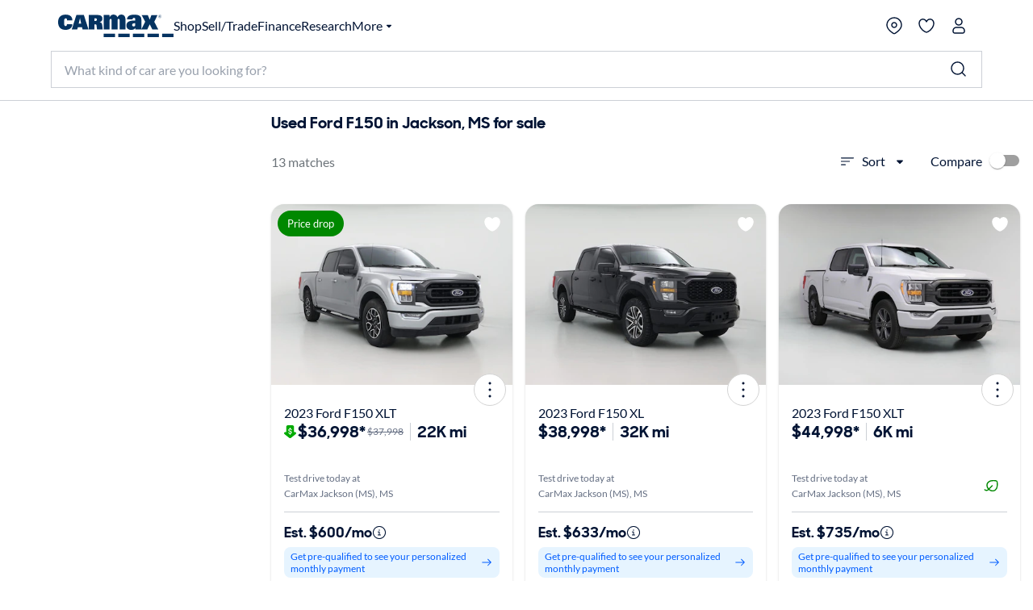

--- FILE ---
content_type: application/javascript
request_url: https://www.carmax.com/4M3OnByEZ_5R6DZwAvsp/z53rckQbShtbLXak5k/aT9EJ2E8Bg/XA/EXWmUVdwoC
body_size: 170421
content:
(function(){if(typeof Array.prototype.entries!=='function'){Object.defineProperty(Array.prototype,'entries',{value:function(){var index=0;const array=this;return {next:function(){if(index<array.length){return {value:[index,array[index++]],done:false};}else{return {done:true};}},[Symbol.iterator]:function(){return this;}};},writable:true,configurable:true});}}());(function(){lU();Vmd();zwd();var OE=function(QX,dw){return QX<=dw;};var GX=function(){return tg.apply(this,[mq,arguments]);};var P5=function(){if(KW["Date"]["now"]&&typeof KW["Date"]["now"]()==='number'){return KW["Date"]["now"]();}else{return +new (KW["Date"])();}};var qg=function(wf){if(wf===undefined||wf==null){return 0;}var Rr=wf["toLowerCase"]()["replace"](/[^a-z]+/gi,'');return Rr["length"];};var l5=function(Y7,Gw){return Y7+Gw;};var Cg=function(){return ["\x61\x70\x70\x6c\x79","\x66\x72\x6f\x6d\x43\x68\x61\x72\x43\x6f\x64\x65","\x53\x74\x72\x69\x6e\x67","\x63\x68\x61\x72\x43\x6f\x64\x65\x41\x74"];};var Dg=function(C5){if(C5===undefined||C5==null){return 0;}var EM=C5["toLowerCase"]()["replace"](/[^0-9]+/gi,'');return EM["length"];};var jP=function(){return GM.apply(this,[Vd,arguments]);};var V5=function Yh(gm,vw){var gT=Yh;for(gm;gm!=vz;gm){switch(gm){case tU:{rX=KM*HT-xE+VT*K5;jr=K5*Pg+WB*xE+p9;If=q7+KM+Pg+K5-qX;kY=K5+Pg+xE+KM-p9;M5=KM*WB-qX+K5*p9;vW=K5-q7+WB*qX+KM;gm=zn;}break;case q6:{pE=K5*WB-q7+HT-qX;Om=cw*VT-HT+q7;s7=HT-q7+p9+qX*xE;M3=HT+xE+D7+cw;Zr=p9*WB+qX-cw-HT;gm-=Rz;Tf=WB-HT+qX+q7*cw;}break;case Hq:{var l9=vw[Tt];h9=function(M9,U3,pg,Yw){return Yh.apply(this,[rJ,arguments]);};return Mg(l9);}break;case KR:{F3=HT*q7-qX+D7*KM;Y3=KM*xE+K5+qX-VT;gm=mz;Sr=KM-HT+WB+D7*Pg;wg=p9-HT+VT*cw*K5;lT=qX-p9+Pg*KM+VT;r3=WB*KM-HT-xE+D7;}break;case Jz:{nh=VT+K5*qX*Pg-HT;Sw=WB*K5*xE*q7+p9;U7=p9*VT-qX-q7+cw;gm=tR;Zh=p9+xE*WB*qX*Pg;T3=cw*D7*qX*p9-WB;pB=VT*p9-xE+HT;V9=qX*VT+KM*D7-p9;Jm=KM*qX-D7*Pg+VT;}break;case IF:{gm-=qd;KT=qX+KM*p9*HT+D7;SW=VT*Pg-KM+qX*xE;F1=WB+VT*p9*qX-K5;br=qX+D7*KM-WB+VT;}break;case lI:{IT=p9*q7*VT-xE*K5;Cw=Pg*VT-HT+KM-q7;SE=KM*D7-xE*qX*HT;w1=VT+Pg*p9+WB;Eh=qX*q7+HT+D7*VT;Cr=KM*p9+VT-WB+cw;gm-=VU;gf=p9*Pg*qX+D7+HT;pm=KM*D7+q7-p9+Pg;}break;case Zn:{while(MT(bP,ZM.length)){Lr()[ZM[bP]]=XB(qY(bP,D7))?function(){return Zg.apply(this,[GR,arguments]);}:function(){var AT=ZM[bP];return function(mE,hg){var PT=zX.apply(null,[mE,hg]);Lr()[AT]=function(){return PT;};return PT;};}();++bP;}gm=vz;}break;case FW:{gm=TN;fM=KM*D7-Pg*qX-HT;wr=Pg-q7+KM*xE+HT;pT=xE*D7*Pg;Ym=Pg-q7+D7*K5*HT;j9=HT+p9*q7*VT+cw;}break;case Nd:{while(hh(b9,EE)){Zm+=kX[b9];b9--;}gm+=vN;return Zm;}break;case zW:{gm=ZQ;U5=p9*KM-WB+HT;KE=KM+D7-WB*q7+p9;mg=HT+p9-q7+KM;pw=qX+KM+q7-p9+HT;Ah=HT-p9+KM+xE+WB;qP=KM*D7-Pg+VT+cw;Ir=xE*KM+cw*WB*p9;LM=qX-D7+KM*p9;}break;case wJ:{Bf=KM-qX-D7+VT*K5;DY=q7*KM-Pg+VT*qX;RT=q7+Pg*D7*xE+HT;gm-=SJ;E5=K5*KM-D7*WB-p9;TT=q7*KM+D7-VT+HT;v5=xE-Pg-cw+VT*qX;dM=VT*xE-cw+q7+K5;}break;case XN:{kg=p9+q7+KM*qX-xE;FX=q7*KM*HT+WB-VT;Ih=p9+qX*KM+cw*K5;kE=VT+KM*p9+WB+qX;cE=D7*qX*cw+WB+Pg;V7=VT*qX*q7;rY=qX*K5+VT*D7*cw;gm-=RO;}break;case C6:{Nm=VT*xE-D7+qX+Pg;Hw=WB*p9*qX+KM+D7;sf=Pg*qX*D7+q7-K5;gm=bn;zE=q7*KM*HT-K5-cw;q1=HT-K5-xE+Pg*VT;b1=KM*HT*WB+qX-xE;}break;case XJ:{gm-=qn;return fs;}break;case GU:{SL=qX*Pg*HT*K5+p9;OA=xE*D7*K5+p9+Pg;nA=qX*WB*K5+VT*Pg;gm+=Dn;Uj=q7+KM*D7-K5-qX;DS=p9+Pg*xE*D7+qX;CG=KM*qX-Pg+K5+q7;m2=p9*q7+WB*KM-Pg;p1=D7*p9*cw*xE+Pg;}break;case Kq:{jZ=xE*K5+KM*q7;gm=Pl;n2=cw-qX+q7*KM+Pg;ps=xE*VT+KM*cw;k2=qX+VT-D7+q7*KM;FA=Pg+qX*K5*D7;}break;case II:{jp=qX*D7+K5+cw+HT;Fs=D7*WB+HT+qX-q7;q2=p9*K5-WB*D7-HT;Hj=Pg+qX*q7*cw;gm=PQ;xK=HT+cw+p9*xE;}break;case H0:{Zx=HT+K5*p9*Pg-cw;gm+=v6;UC=qX*VT*cw-WB;lD=WB*KM-VT*HT-p9;V1=KM*p9-D7+K5*VT;ZC=D7*VT+q7+p9*KM;MC=xE*VT+WB*Pg+q7;}break;case AI:{Cp=WB*VT*p9-K5*cw;gm=vl;Us=cw+p9*KM-D7*Pg;VH=HT-Pg+p9*KM;Z8=Pg*WB+VT*p9;fS=K5*HT+Pg+p9*KM;}break;case BO:{Ep=K5*Pg+KM*WB+p9;UK=Pg*D7*xE-HT+VT;wS=p9+KM*Pg+q7;Wp=cw*KM-K5+VT*D7;gm=ml;ss=VT*qX*p9-WB*KM;EH=KM*Pg+VT-D7*p9;}break;case zQ:{Wk=Pg*p9*xE-qX*D7;gm+=Cl;Xj=D7*K5+xE*KM+WB;DA=q7*qX*D7*p9-K5;EZ=VT*K5+xE+cw+p9;}break;case CI:{OC=HT-D7*qX+p9*KM;WH=K5*KM-xE*WB;gm+=Y0;rD=VT+xE*p9*WB*q7;N2=WB*cw+xE*KM+D7;C1=p9*Pg*cw*xE;Ok=KM*D7+cw*qX+K5;}break;case x0:{gm-=hO;hx=HT*xE+D7*Pg+KM;D2=D7*HT+VT*Pg;qk=Pg*WB*q7*qX+KM;kp=qX*VT*WB-K5+Pg;Rk=KM*qX+K5*xE-WB;}break;case MI:{hL=KM+VT*K5+p9*qX;Ak=K5*cw*D7*WB+xE;gm=QU;bj=VT*K5+cw-q7+WB;FL=Pg-qX+K5*q7*D7;}break;case jl:{Fc=p9*KM+qX*q7*Pg;mD=D7*VT+qX+WB+K5;gm=FU;GS=WB*K5+qX*KM-Pg;YD=WB+D7*cw+KM*qX;SD=HT*xE*KM+qX+D7;Ps=qX-VT+KM*K5+HT;}break;case lJ:{gm=vz;while(MT(Yc,zk.length)){dv()[zk[Yc]]=XB(qY(Yc,xE))?function(){return Zg.apply(this,[XU,arguments]);}:function(){var GK=zk[Yc];return function(Ek,kA){var K8=np.apply(null,[Ek,kA]);dv()[GK]=function(){return K8;};return K8;};}();++Yc;}}break;case RO:{sD=qX+cw*D7+VT-xE;kH=cw+KM+HT+p9+K5;Gp=p9*VT+Pg-xE*K5;gm+=YF;LD=K5*D7*cw+HT-WB;HD=VT*cw-D7+qX+HT;vH=KM*D7-VT*p9-Pg;}break;case XI:{CC=HT-VT+KM*D7+K5;Yv=cw+KM*p9-WB*qX;Rj=D7*KM+K5+VT-qX;Dk=cw+K5*KM-qX;Ic=xE*WB*VT-K5-KM;gm-=lq;}break;case gW:{EG=qX+xE*KM;Yx=xE*Pg-D7+KM*qX;rG=K5*KM+Pg+q7-VT;gm=hR;mx=qX*p9*VT+Pg-K5;FK=Pg*xE*q7-qX+D7;gx=Pg+p9*VT+D7*K5;}break;case dN:{gm=tt;wv=KM+p9+VT*qX*cw;TH=p9*KM-K5-D7-qX;Tk=WB*VT*D7+K5*Pg;SA=K5*D7*WB+cw*Pg;YK=K5*Pg*cw+KM+D7;Ox=VT*HT*q7+qX+p9;}break;case rQ:{mA=D7+qX+VT*K5+p9;s8=xE+qX*HT+KM*Pg;pC=xE*WB*q7*D7;gm-=LN;D8=KM*Pg-VT-cw+xE;dA=qX*VT*p9-xE+Pg;fG=VT+D7*xE*Pg+p9;}break;case kU:{JZ=VT-Pg-D7+K5*cw;zS=qX+K5-p9+VT;SH=q7*xE-K5+Pg*p9;gm+=CI;zC=HT*p9+D7*qX-xE;CL=cw*xE+K5*D7+qX;hD=p9+cw+VT-D7+q7;}break;case qQ:{gS=K5*VT-D7+WB*xE;bs=VT*p9+HT+xE*K5;LC=KM*qX+VT-WB-p9;gm=GU;YH=K5+Pg*KM+xE;}break;case Ul:{jK=Pg+WB+qX*KM-K5;bD=xE*KM-p9*HT-qX;jH=WB+cw*xE*p9*K5;v8=p9+D7*qX+Pg*KM;gm=nd;mj=cw*qX-Pg+KM*D7;}break;case CU:{fA=WB*qX*K5*p9+HT;Wc=xE*VT+q7+Pg-qX;Wx=HT+qX*xE+KM*Pg;Y2=KM*K5-Pg+WB+cw;gm-=IQ;PA=Pg*KM+K5-VT;}break;case Jt:{gm-=D;lx=K5*xE-cw+p9+D7;MK=p9*K5-cw-qX+HT;BC=q7*VT-WB*cw*Pg;GL=Pg+q7-HT+VT+WB;TS=VT+Pg+q7+xE-WB;}break;case LF:{gm=Zn;var ZM=vw[Tt];Qv(ZM[EE]);var bP=EE;}break;case vn:{XL=WB*D7+K5*VT+qX;gm-=lq;fj=Pg+cw*VT*K5;Hx=q7*KM+qX-Pg*xE;VC=p9-Pg+q7*KM;j1=HT+Pg*KM-p9*D7;}break;case rt:{c8=p9*cw*Pg*WB-K5;kL=qX*WB*xE*cw+KM;JK=K5*VT+KM+qX-D7;gm=UN;gp=K5*D7*xE+cw+q7;pA=p9*KM+VT*q7-WB;z2=WB+Pg+K5*q7*qX;Mk=p9*Pg*q7+K5*HT;}break;case SU:{mZ=q7*xE*VT-Pg;JH=K5-cw+WB+p9*VT;gm=hU;jG=VT*p9*WB-q7+Pg;OG=HT*Pg+KM*xE+VT;GG=D7+cw*VT+KM*Pg;cG=q7*D7+VT*xE;IS=HT+qX*xE*p9*WB;}break;case EJ:{return W8;}break;case jF:{ks=HT+KM*cw;gm+=cn;RZ=WB+xE*KM+p9-qX;kD=WB+qX*q7*K5+cw;vA=KM-q7+K5*VT*HT;WG=HT+xE*K5*qX*cw;}break;case OF:{kK=VT*WB*qX-cw;Qs=VT*K5+q7*p9*Pg;gm+=x0;JC=p9*HT+D7+q7*KM;pS=q7+p9*qX*xE*cw;}break;case Fl:{gm+=Q0;rp=WB*VT+D7+KM;xs=D7*cw*qX*K5-xE;QK=p9*KM-xE+q7-Pg;Aj=K5*cw*VT-xE-D7;px=WB*KM-cw-D7*xE;}break;case tQ:{K1=xE*KM-qX-K5+VT;gm+=EF;P2=KM*Pg+xE-cw+D7;Cj=qX*VT*p9-cw-KM;NL=VT-D7+qX*KM+K5;l2=q7+cw*KM+qX+p9;gZ=WB+xE+Pg*VT-q7;}break;case ht:{qD=xE*WB+K5*D7*qX;f8=D7*q7*Pg*WB-qX;gm-=Wt;CZ=K5*KM-HT-VT;nx=VT*Pg+HT+p9+q7;VA=K5*p9+WB+xE*KM;qA=K5*VT+cw*q7*D7;}break;case KF:{gm-=FO;S2=KM*D7-K5*qX;zG=KM*qX+K5+xE*WB;lZ=WB*KM-xE*p9+cw;Bv=KM*K5-q7*VT-HT;Nv=KM*K5-cw+WB-p9;fx=D7*WB*K5-qX;}break;case mq:{gm=vz;lj.push(G2);Qv=function(vS){return Yh.apply(this,[H6,arguments]);};zX(MK,x8);lj.pop();}break;case gN:{dH=KM*D7-qX*cw;KL=qX*Pg*q7-cw+D7;k8=p9-KM-qX+VT*K5;gm=wJ;CA=KM*cw-Pg+q7+VT;}break;case tR:{vC=KM*xE-D7*cw;ED=D7+p9*cw*VT;tk=WB*cw*q7*Pg;K2=xE*KM+WB-VT+D7;gm+=mt;Zj=WB+Pg+D7*qX*xE;}break;case AO:{ZG=cw+q7+Pg*KM+K5;zL=cw+q7+KM+VT*Pg;Vj=xE*qX+Pg*K5+cw;lv=cw-HT+qX*p9*VT;gm+=m0;gA=q7*qX+KM+Pg+p9;U2=qX*KM-WB*Pg-cw;rK=D7*KM+p9*xE+K5;}break;case B:{GH=K5+D7*KM+q7-VT;hG=KM*qX-HT-WB;qC=p9*xE*cw*qX-q7;Tv=KM-VT+xE*D7*K5;KD=VT*WB*D7-K5+qX;As=Pg-cw+qX*xE*p9;xL=K5-WB+cw*KM+p9;zH=K5*VT-q7+Pg*xE;gm=qJ;}break;case W6:{Np=HT*D7+WB+qX;FH=Pg+VT+q7;YZ=VT+D7-Pg+qX+xE;bG=qX+VT-Pg+q7*WB;Rc=VT+K5-WB-q7+xE;IC=K5+p9*q7-qX;gL=WB-cw*HT+q7*p9;VG=WB+qX*xE*HT-p9;gm=kU;}break;case O6:{lj.push(Mv);BD=function(KG){return Yh.apply(this,[VR,arguments]);};tg.call(null,O6,[M3,vG]);lj.pop();gm=vz;}break;case JJ:{MA=xE*KM-WB;hj=VT*WB*D7-xE-Pg;gm+=zJ;Js=KM*cw-D7+p9*Pg;gD=HT*xE*Pg*q7;}break;case TQ:{Es=Pg+K5*xE+WB+VT;cS=KM*D7+WB*VT+Pg;nj=K5-q7+VT*WB*D7;gc=HT+cw*VT+xE*KM;LS=q7*cw*VT-D7-qX;gk=Pg*VT+q7*D7+p9;M2=q7*p9+KM-WB-qX;Bs=D7+K5-Pg+KM*xE;gm=tU;}break;case xn:{gm+=mq;Jx=KM*Pg-HT-xE-p9;vZ=Pg*KM+VT*HT;WS=D7*cw*xE+Pg+VT;AC=KM*p9-cw+xE*D7;PD=KM*p9+HT+xE+Pg;Iv=D7*KM+cw-q7*qX;}break;case Nn:{pD=K5+KM+cw*qX*D7;TA=q7*Pg*K5-xE+qX;xx=HT*qX*KM+Pg*p9;EA=VT*cw+qX+Pg*KM;gm+=QJ;I2=cw+KM+xE+K5*VT;js=WB*Pg*xE*HT-cw;}break;case PQ:{vk=cw*qX+K5+WB+VT;hZ=WB+xE*qX+K5*cw;Oc=cw*VT-WB+xE;JD=D7*K5+cw-p9-qX;gm=tn;}break;case Cq:{Cs=cw*xE*qX*p9-HT;Nx=qX-VT+xE+D7*KM;Ec=D7*KM+VT+K5+HT;Gk=D7+cw*qX+q7*KM;B8=VT*K5+KM+p9-WB;O8=VT+xE+q7+Pg*KM;Gc=qX+WB+K5*D7*Pg;gm=JI;}break;case PN:{BK=K5*qX*HT*xE;PH=D7-cw*HT+K5*VT;zv=WB*D7+p9*KM+qX;gm=pI;cK=HT*WB*Pg+K5*VT;gj=Pg+KM*p9-qX-VT;tv=cw+qX+D7*KM-q7;}break;case ml:{gm=cJ;GA=p9+K5+HT+D7*KM;Tj=VT*WB*p9+D7*K5;Ls=q7*KM+Pg+cw-WB;mv=WB*cw+xE*KM-q7;Pk=D7+VT*p9+cw-q7;QA=cw*qX*D7;}break;case mn:{UL=KM+Pg+q7*VT;xk=cw-xE+qX+KM*Pg;ck=p9*KM-D7-K5-WB;gm=Fl;PS=K5*VT-Pg+qX;GZ=KM*p9-WB*K5;sx=HT*KM*p9-cw+xE;}break;case n0:{Fx=xE*Pg*p9*HT-K5;wK=Pg*p9+q7*cw*KM;gm+=MQ;ZA=qX*Pg*cw*p9+xE;UD=D7*p9+WB*KM*cw;BG=p9+xE*VT*q7;TG=q7+Pg*KM+K5*qX;Pp=xE*KM-q7*qX*K5;}break;case qO:{lA=KM*qX+D7*q7-WB;vK=KM*qX-xE-K5-cw;Mc=VT+xE*KM+Pg*D7;gm-=dd;jC=xE*WB*Pg*qX;}break;case S0:{Is=VT*q7-HT+cw+KM;rx=KM*D7+Pg-VT-q7;BL=p9*cw*q7+Pg*KM;ms=cw*p9*q7*D7+KM;gm-=S6;}break;case HR:{j8=q7*Pg*WB+D7*VT;gm+=KQ;Ik=xE+p9*KM-VT*cw;xH=VT+cw+KM*Pg+p9;WC=q7-D7*p9+K5*KM;xD=D7+xE+VT+q7*KM;xS=WB*K5-D7+KM*qX;}break;case Y6:{Jj=Pg*KM-cw-qX-K5;L1=K5+VT+qX+xE*KM;gm-=V;X2=p9*KM-K5-WB*cw;tK=VT*q7*p9+qX*D7;n8=VT*HT*WB-q7+KM;}break;case OR:{tL=Pg+WB+D7*VT;rc=xE*KM+WB*qX*cw;FD=HT*WB*Pg*q7;xC=VT*xE*cw-p9+HT;rA=KM*q7+qX*HT*K5;dL=KM-WB+p9*HT+xE;Vk=p9*WB+VT*D7+KM;gm+=Pn;}break;case Sn:{if(hh(YC,EE)){do{var Fk=kG(qY(l5(YC,CH),lj[qY(lj.length,HT)]),kC.length);var XG=ID(Ex,YC);var Vc=ID(kC,Fk);OD+=Yh(AN,[Ix(tA(zj(XG),zj(Vc)),tA(XG,Vc))]);YC--;}while(hh(YC,EE));}gm+=nU;}break;case TW:{Bc=cw+qX+q7+D7*Pg;gm-=U0;Xc=D7*qX+K5*cw;A2=VT+Pg+D7*WB+xE;V2=cw+xE+VT+q7+Pg;WA=xE*D7+Pg+cw-q7;QD=D7*qX+xE+K5;}break;case gl:{fH=HT+K5*q7*xE-WB;Fj=xE+KM*K5+cw-VT;t8=Pg*KM-D7-WB*xE;Op=WB*KM*cw*HT+VT;XA=q7*VT*cw+qX-K5;gm-=Kl;Vx=K5-HT+KM*Pg;}break;case Yq:{rs=p9+Pg*KM+VT+K5;gm=rt;Wj=KM*xE+VT*D7*HT;JA=p9+D7*K5*xE+KM;fC=p9*Pg+xE*VT*WB;lL=D7*q7*cw*Pg+p9;BZ=VT*cw*Pg-HT+K5;Ds=VT*xE-q7+p9*qX;B2=Pg*p9*D7+q7-cw;}break;case SJ:{qH=WB+Pg+D7*KM;XH=qX*KM+q7*cw*D7;Ij=q7+HT-K5+KM*qX;gm=RU;Sk=HT*K5*Pg*D7+VT;MD=KM*Pg-VT+p9;}break;case H6:{var bk=vw[Tt];zX.Qn=Yh(VJ,[bk]);gm+=NW;while(MT(zX.Qn.length,Lj))zX.Qn+=zX.Qn;}break;case V0:{cH=Pg+cw+HT+q7*KM;gm=qO;lK=HT*D7*Pg*q7+p9;cD=KM*Pg-xE+VT-WB;BS=KM*xE-VT-cw*K5;UA=p9*KM-K5*D7-Pg;AK=VT*p9-HT+WB*KM;AD=HT+K5*KM-xE-Pg;Z2=p9*KM-qX*q7;}break;case d0:{gm-=c0;R8=xE-WB+VT*qX*q7;HK=HT*K5*xE*D7;gs=cw+KM+D7*VT-HT;J2=KM*p9-xE*qX;}break;case CJ:{Xs=p9*K5+KM-Pg+HT;Dc=K5*KM-WB*p9*HT;pG=xE*KM+Pg+K5;qv=xE*K5*qX-q7;p2=p9-WB+cw*KM-q7;tG=qX+KM*p9-D7*xE;gm=LU;}break;case Bq:{IZ=qX*KM+p9+xE+q7;Fp=HT+Pg*VT+D7*K5;fp=VT+KM*cw+p9+D7;LG=KM*D7+VT+xE*cw;cA=K5+KM*Pg+q7*D7;DD=D7*KM+q7-xE+VT;H1=Pg*cw*VT+p9+HT;Yk=WB*qX*K5+KM*xE;gm=SI;}break;case BN:{Ms=D7*VT+K5+q7*WB;cx=KM*D7*HT-K5*q7;f2=cw+D7*Pg*q7*WB;gm=NQ;hk=MC+Ms-Yj+x8+cx-f2;}break;case tt:{bH=WB+q7+KM*p9;jD=WB+qX-VT+KM*D7;gm+=X6;CD=D7*Pg*K5+qX;sp=qX*KM-WB-VT-cw;rC=p9*WB*xE*qX-D7;fL=VT*K5-HT-D7+q7;Tx=KM+xE*Pg*K5+HT;}break;case hU:{UG=KM*xE-VT-K5;KZ=WB*KM*cw-K5*qX;Lp=xE+cw*WB*KM+qX;gm+=Wl;AL=p9+KM*WB+K5-xE;}break;case Sq:{WL=qX*q7*WB*D7*cw;AA=KM*xE+VT-D7+Pg;gm=CQ;qj=Pg*qX*q7+WB-p9;qS=q7*cw*Pg*D7;H2=KM*p9+Pg+K5*q7;}break;case Zz:{Pc=HT+KM+VT*cw*WB;gm=qU;MS=VT-WB+KM+p9*D7;DL=HT*cw*p9*WB*qX;AH=HT+cw*WB*p9*qX;Uc=cw*K5+VT*qX-WB;nk=VT*WB+qX+K5*D7;}break;case KI:{G8=VT*q7-cw+WB+qX;Bx=p9+qX+K5*VT*HT;gm=Wz;Sc=K5+qX+cw*p9*VT;Zk=q7*Pg+xE*KM+D7;xj=Pg*KM*HT+q7+VT;}break;case dz:{gm=Zt;hp=VT*cw*D7-Pg+HT;Gs=HT*xE*VT-D7;dp=qX+K5*Pg*p9*HT;Uv=VT*q7*cw+HT+qX;dk=KM+D7*VT-Pg-xE;sA=q7+cw+D7*VT+qX;Oj=HT+p9-Pg+VT*K5;}break;case Fn:{kj=K5*KM-D7*WB*p9;gm-=tn;kS=xE*K5+HT+qX*VT;JS=Pg*cw*xE+q7+KM;GD=KM*q7-D7+cw*qX;bc=KM*WB-K5+Pg-VT;Jk=VT+qX*xE*D7+p9;}break;case Lt:{ZK=xE*KM+VT*qX+K5;vc=D7*K5*Pg-WB*xE;VL=VT*D7-qX+WB*q7;zK=p9*KM-VT+Pg-WB;gG=WB-p9*q7+KM*Pg;sS=q7-xE+Pg+p9*KM;Mp=p9+xE*KM+HT-Pg;E2=p9*cw*D7*Pg-HT;gm=mn;}break;case qN:{ES=q7-HT+VT*D7+K5;tx=KM*cw+xE*p9+D7;bS=HT*xE*VT-cw-K5;nc=D7*xE*Pg-KM+WB;hH=qX*KM-D7+VT-cw;RH=HT+qX*KM-q7*xE;gm+=xU;}break;case Un:{VD=q7*qX*K5-VT+Pg;rk=VT*WB*p9+qX-Pg;S1=q7*HT*xE+Pg*KM;HA=qX*KM+D7*p9+WB;gm+=nW;}break;case pI:{sj=p9*KM-WB*VT;rH=K5+cw+qX*VT*WB;Xx=q7*KM-xE-D7+K5;lk=D7-K5+cw*KM+qX;s2=cw+Pg*p9*xE+WB;gm+=VO;}break;case Pl:{fk=D7*p9*K5-HT+xE;wk=KM*p9-xE-qX*VT;Ks=p9+cw+D7*WB*VT;Vs=KM+p9*VT*q7-D7;bx=D7*K5*p9-cw*HT;gm=JJ;}break;case kQ:{w2=D7*KM-HT+K5+xE;gm-=B0;DG=K5*xE+p9*q7*VT;Rv=VT*cw-Pg+KM*qX;xc=cw+KM*Pg-K5+q7;OL=KM*xE+K5+cw-VT;SS=xE+qX-q7+D7*VT;b8=cw+KM*D7-q7*K5;PG=VT-cw+D7+KM*xE;}break;case CQ:{IG=p9-Pg+K5*cw*qX;h8=K5*KM+xE-p9-VT;JG=D7*K5+Pg+xE-HT;cs=xE*qX*D7+Pg;Ap=p9*qX*VT;gm=NU;ws=q7*VT-HT+Pg-D7;}break;case nQ:{c2=qX*VT*WB-cw-HT;Jc=VT+Pg+KM*xE+WB;nZ=cw+xE*D7*K5;Bk=KM*cw*qX-VT;Dx=Pg*KM+HT+VT-qX;PZ=qX*Pg*D7+HT;GC=qX+p9*KM+q7*HT;gm=AI;MG=K5*cw+VT+KM*WB;}break;case Jl:{gm-=zR;mG=D7+HT+Pg*KM-VT;KK=KM*xE+HT-cw*Pg;TK=p9+KM*xE+qX+q7;wD=VT+xE+D7*qX*K5;zx=VT*K5*cw-Pg;}break;case cJ:{XS=K5*xE+D7+WB;gm-=nU;S8=p9*q7*VT-xE;PC=qX*p9*VT-cw-HT;QZ=D7+K5*xE+Pg*HT;wA=xE*VT+D7*Pg-K5;wx=Pg*KM+qX*K5+xE;}break;case EW:{gm=EJ;while(MT(Cx,LL.length)){var tS=ID(LL,Cx);var Bj=ID(h9.fN,ls++);W8+=Yh(AN,[tA(Ix(zj(tS),Bj),Ix(zj(Bj),tS))]);Cx++;}}break;case tq:{cc=VT*xE-q7+WB+K5;XZ=D7*xE*K5-qX+q7;gm=Jl;zD=qX+q7*KM-cw*Pg;Cc=KM*p9-cw-qX+WB;qZ=KM*xE-HT+qX+WB;Up=q7*qX+cw+KM*WB;}break;case Bd:{Mx=qX*Pg*K5+D7*xE;L2=xE*VT*cw-q7*K5;mS=Pg-xE+KM*HT*cw;gm+=jz;XK=cw*K5+HT+KM*Pg;Q2=p9+VT-D7+Pg*KM;Ax=q7+Pg+WB+KM*xE;bA=Pg*KM-qX-p9;Px=KM*WB+cw*qX+xE;}break;case vl:{RL=HT*KM-cw+VT*D7;Kp=q7+Pg*K5*HT+KM;T2=VT+K5*D7*WB*cw;gm-=rJ;kk=D7-cw+xE+q7*KM;WD=cw+p9*qX*VT-KM;HZ=K5+Pg*p9*xE-WB;}break;case NU:{YA=KM+VT+xE-Pg;HC=Pg+VT*cw+p9+qX;gK=p9*HT*WB*VT;Rs=cw+xE*Pg+KM+q7;gm=BO;Gj=KM*qX+Pg+WB-VT;}break;case qd:{cL=HT+cw+D7*Pg*q7;gv=p9*D7*K5-KM-HT;JL=HT+WB*VT+KM;wZ=K5+Pg*KM*HT+VT;gm=MI;IL=K5*HT*q7*qX-xE;OS=K5*WB+KM*p9-cw;Zc=VT*K5+KM+q7-qX;}break;case qJ:{Os=K5*VT-p9-cw+D7;VK=q7*WB*Pg*p9-KM;KC=Pg+D7*K5*q7-p9;gm+=N;dx=HT+KM+VT*D7+K5;}break;case ZQ:{ZZ=xE*VT+cw*q7*D7;Z1=xE*KM*HT+p9-K5;YG=VT*K5+KM-WB+D7;d8=WB*D7+KM*p9;z8=KM*WB-D7-K5-Pg;tD=D7+qX*KM+HT-VT;NS=D7-K5-Pg+qX*KM;gm-=fF;}break;case pU:{gm+=rN;return Mj;}break;case Qd:{nD=VT+cw+KM+xE;gm+=lR;ML=Pg+KM+xE*qX;Dj=Pg-xE+VT+KM+K5;Kk=WB+K5*D7+xE*Pg;}break;case p6:{ZD=KZ+Lp-Pj-k2+rY+AL;A8=HT*K5*KM-qX*xE;IK=D7*KM+qX+xE+WB;gm-=Bd;ND=KM+K5+D7*q7*xE;Ip=KM*D7-q7-WB+Pg;CS=K5*q7*xE+p9*KM;NC=K5+p9+Pg*VT;Rx=qX+WB+KM*D7+K5;}break;case XU:{var zp=vw[Tt];var TL=l5([],[]);for(var zA=qY(zp.length,HT);hh(zA,EE);zA--){TL+=zp[zA];}return TL;}break;case Lq:{gm+=Et;jS=Pg*q7+xE-HT+K5;QL=HT*Pg*K5-p9+qX;lG=xE*D7+q7*p9-WB;TC=xE*K5-qX-p9;kZ=qX+p9*Pg+K5-xE;}break;case ON:{hs=WB+HT-q7+KM*K5;NK=p9-Pg-qX+KM*D7;l8=D7*KM+Pg+xE*p9;c1=qX*xE*q7-D7*cw;qx=cw+xE*K5+qX*KM;PL=KM*D7*HT-q7-qX;pL=Pg+HT+WB+xE*VT;gm+=vI;}break;case DN:{x8=HT+K5*D7+qX*KM;hK=p9+q7+KM*qX;dD=HT+cw*xE+KM+D7;tC=KM*Pg-q7*HT*K5;bK=Pg+KM*xE-VT+K5;CK=q7-D7+KM+VT*HT;E8=p9+xE*WB+qX*KM;gm+=Lt;}break;case Gl:{mK=D7*Pg*p9;R2=K5*q7*D7+Pg*WB;gm+=At;hv=VT+KM*xE-D7*K5;jA=K5+q7+KM*cw;rZ=cw+qX*Pg*K5-WB;KS=VT-cw-xE+KM*D7;}break;case Wz:{wp=WB+q7*Pg+KM;Kc=K5*xE-HT+Pg*KM;gm=Qd;pp=VT+D7+KM+WB-q7;RK=KM-cw+VT+K5;}break;case ll:{QC=VT*WB-xE-qX+HT;p8=KM*p9+qX+WB-q7;dS=WB-HT+cw+VT*q7;gm+=NN;Yj=K5+p9+q7+D7*xE;LZ=HT*q7*WB*Pg-VT;}break;case fR:{D1=Pg+VT+KM*D7+xE;gm-=W6;Pv=xE*Pg*D7-VT-q7;qs=WB*K5*q7*xE-HT;lC=D7*WB-q7+KM*Pg;bC=q7+KM*D7*HT;}break;case qU:{Nc=VT+Pg-WB+KM*p9;gm=qN;fZ=p9*K5+KM+VT-D7;RD=D7-HT+VT*WB+KM;bp=cw*xE-p9+D7*KM;}break;case Jn:{Lc=p9*q7*qX+VT+KM;nL=cw+qX*KM*HT-VT;gC=K5*WB*D7+KM+VT;q8=xE*WB*K5+VT-Pg;gm+=AO;Dp=p9+Pg*HT*WB*VT;}break;case RU:{gm-=DN;jL=WB*p9*q7*Pg+K5;I8=cw*K5+D7*KM+Pg;cp=cw+Pg*KM+xE-WB;DH=KM*Pg+VT-D7-HT;mH=p9*qX*K5-xE+WB;Qp=KM*p9-cw-D7*xE;}break;case cq:{TZ=WB+xE*KM-K5-qX;Xv=KM*p9+K5+VT;UZ=Pg-D7+VT*cw*xE;gm=s6;Ys=xE*VT*WB+q7-K5;}break;case SI:{gm=H;EL=WB*Pg*q7*xE+qX;Wv=xE*Pg+p9*KM+D7;hC=VT*q7*qX-HT+Pg;IH=KM*K5+cw-qX*D7;BH=VT*cw*WB-D7+xE;qp=Pg*KM-q7+D7;}break;case gI:{gm=FQ;pH=q7*xE-cw+D7*Pg;sH=KM*xE+q7-p9*D7;zs=Pg*KM-K5+HT;g8=qX-q7+Pg*D7*K5;}break;case bn:{SK=WB*qX*VT-q7-D7;N8=KM*xE+qX*cw+VT;gH=KM*xE-q7+qX-Pg;A1=xE*KM+D7+q7+qX;RS=VT-q7+xE*KM+p9;gm+=rF;}break;case YN:{RC=Pg+K5*VT+qX*xE;gm=t6;SC=D7*K5*qX+p9+q7;rL=K5+p9*Pg*cw*D7;dK=K5+q7+WB*D7*VT;UH=D7*Pg*K5+WB*HT;J8=WB*qX*p9*Pg-VT;Ac=q7*cw+p9+KM*D7;}break;case OU:{VZ=K5+KM*qX+D7*HT;Sj=K5*p9*Pg+KM*cw;Xk=xE*KM+D7-Pg-p9;wH=q7*WB*Pg-p9-D7;BA=p9+VT*D7-cw*xE;qL=K5*cw*p9*xE+D7;Zp=p9*D7*cw*xE-K5;F8=VT*K5+xE-cw-p9;gm+=jJ;}break;case t6:{H8=KM*HT*D7-qX-Pg;xA=KM*K5-Pg-xE;AZ=Pg*KM-VT+WB*HT;pZ=q7*KM+K5*xE+qX;FC=VT+D7*KM+Pg*HT;IA=VT*cw*HT*xE+K5;gm+=nW;}break;case jI:{rj=WB-cw+HT+VT*K5;tZ=HT-xE+KM*p9-Pg;Vp=HT+xE-K5+KM*Pg;gm=Sq;mp=KM*q7-HT+xE-qX;fK=K5+Pg+D7*KM+p9;wc=q7+cw-HT+VT*Pg;Hc=KM*D7+WB*Pg+p9;QS=KM+K5+p9*Pg*xE;}break;case HW:{L8=HT*D7*q7+KM*xE;HG=Pg*p9+cw+WB*KM;gm-=mQ;hA=Pg*D7*p9-xE;dG=KM*cw*HT*WB+D7;pj=D7*KM+cw+xE;KH=KM+D7+VT-xE;}break;case mz:{Hk=q7*WB*D7*Pg;sG=WB*VT+q7*D7-qX;gm=wN;Ck=K5+p9*qX*D7*cw;nS=xE+VT*K5+WB*Pg;XC=HT-cw+KM*K5;FZ=HT*Pg*KM+K5*q7;}break;case HI:{dc=KM-D7+K5+q7;Fv=HT*xE+KM*D7+VT;wC=xE*KM-WB+p9-D7;bL=D7*WB*VT-q7+p9;Ov=Pg*xE*HT*K5;gm=OR;rv=qX+q7+KM*xE+WB;}break;case zI:{Nk=KM*cw-p9*Pg+HT;Qk=q7*K5+Pg+KM-HT;EK=KM*cw-p9*Pg+WB;gm-=V0;F2=p9+Pg+VT*q7+WB;j2=K5-q7+KM*Pg+HT;}break;case QU:{gm+=UQ;wL=KM+p9*Pg*D7*HT;Kj=WB+qX+xE*VT+p9;wj=Pg-HT+p9*xE*D7;Ss=WB*p9*q7*qX+Pg;}break;case Vl:{MZ=xE-qX+q7*D7-WB;mk=D7+K5+HT+WB*qX;Ux=HT*xE+cw*WB;Gx=K5*cw+p9-Pg;gm-=Ft;}break;case Wt:{gm+=v6;return tg(Fl,[Nj]);}break;case WJ:{OH=q7*HT*KM+qX*Pg;Xp=p9*qX-cw+KM*D7;gm=gI;W2=p9*D7+qX*K5-cw;WK=Pg*K5*xE+WB+q7;}break;case jn:{Rp=HT*xE*K5+D7-q7;nH=xE*Pg+K5+p9*WB;nv=VT+WB*qX*q7;Sp=Pg*D7*K5+VT+p9;Tp=D7*KM-cw*p9;Jv=HT*VT*xE-D7+q7;gm=Nq;}break;case FQ:{MH=K5+WB*Pg*D7-q7;Pj=D7*p9*xE*cw-qX;C8=qX*K5*cw-xE+D7;gm=zW;zZ=KM*xE+Pg+D7*p9;}break;case sU:{r8=HT*VT*Pg+K5+qX;Ej=xE-p9+VT+KM*D7;gm=Jz;x1=HT+q7*D7+qX*KM;ds=xE*KM*HT-WB*Pg;SZ=Pg*VT+cw-D7-xE;Y8=HT*Pg*q7*qX+D7;}break;case hR:{wG=p9*VT+Pg+q7*HT;HS=VT+Pg*K5*D7-xE;gm=dO;Lk=q7+qX*K5*Pg-D7;NA=cw-q7+p9*qX*D7;HL=WB+D7*q7*p9+HT;}break;case cR:{gm-=Pl;EC=qX*HT*KM+p9*cw;dZ=K5+VT*WB*xE+D7;Qx=D7+K5*KM+WB-VT;WZ=Pg+q7*qX*VT-D7;QG=Pg*KM+K5-WB+xE;dC=xE+KM+D7*VT*cw;XD=Pg*VT*WB-xE-p9;Qj=K5*q7+xE*VT+KM;}break;case zn:{pk=WB*VT*Pg+xE*q7;M8=VT*cw*K5-qX;gm=x0;Ws=KM+p9-q7+K5*cw;VS=cw*HT+KM*Pg+WB;LH=p9*Pg+cw*VT+D7;Q8=Pg+q7+D7*WB*qX;pK=xE+p9+VT*K5+KM;}break;case LU:{Hs=q7*p9*cw*xE+WB;Ns=KM*cw-xE-K5*HT;sC=q7*KM+K5*qX+D7;gm+=nI;vs=qX+K5+q7*VT+p9;}break;case Zq:{cC=HT*D7*VT;PK=WB+cw*KM+VT-xE;jj=HT*K5+D7*VT-Pg;gm=V0;Zs=HT+KM*q7+D7-K5;LA=D7+VT*K5+p9+KM;RG=HT+D7+KM*p9+VT;}break;case XF:{DK=KM+cw+HT+VT*D7;HH=VT-cw+KM*D7;QH=cw-D7-VT+KM*K5;bZ=K5+Pg+VT*D7*WB;U8=p9*Pg+HT+KM*D7;O2=VT+D7+KM*HT*xE;gm+=EN;}break;case pn:{var Cx=EE;gm+=Ht;}break;case QR:{m8=KM*xE-q7-cw;NH=qX+cw+K5*VT;hS=K5-D7+cw*WB*KM;Yp=cw+D7*KM+VT+K5;nG=D7*KM-qX+cw*VT;jk=p9*KM+VT-cw*Pg;Sx=K5+qX-HT+KM*p9;gm+=dI;nC=K5+D7+p9*q7*VT;}break;case cO:{KA=Pg*xE+KM*cw+q7;zc=D7-q7+qX*p9*Pg;vL=p9*K5*q7*WB*HT;tj=q7*VT*qX-xE*cw;tp=VT+KM*p9-Pg+K5;gm=hQ;nK=D7*xE*Pg-cw+p9;}break;case xU:{DC=p9+xE*HT-q7+qX;sZ=K5+cw*qX-D7;qG=p9+D7-xE+q7+K5;rS=VT+p9-HT+Pg+q7;X8=q7+cw*K5-qX;V8=qX+WB*q7+K5;gm=q6;LK=Pg+K5-WB+HT+xE;}break;case Gz:{T8=cw*HT*VT+xE*KM;kx=D7+qX+K5*VT+Pg;sK=KM*D7-VT-WB;US=K5+Pg+VT*q7;Tc=xE+KM*p9+cw+HT;OK=xE*KM-q7*qX;xZ=q7+VT*xE+qX+KM;gm+=QI;Qc=WB+p9*KM+xE+HT;}break;case tn:{xG=qX*Pg+p9*WB+q7;sL=K5-HT+Pg*qX+xE;Mv=p9+cw+qX*KM-Pg;vG=q7+D7*Pg*xE+p9;FS=VT+Pg*q7-WB;gm=RO;P8=HT*xE*qX+WB-D7;YL=HT+K5+WB+Pg;YS=Pg+K5*WB+HT;}break;case wN:{Uk=K5*KM-WB*q7;gm-=p0;Jp=K5+q7*VT*qX+xE;NG=q7*xE-HT+KM*Pg;qK=qX+xE+K5+KM*D7;}break;case I6:{gm+=Md;Bp=K5*p9-WB+KM*D7;dj=WB-D7+q7+Pg*KM;ZH=VT-D7*qX+Pg*KM;jc=K5*Pg*q7+KM-D7;lS=q7*D7*K5-Pg;Ts=xE*KM+WB-Pg*cw;}break;case lQ:{tH=qX+Pg*KM+D7*p9;fD=WB*KM-K5*HT;lp=qX*WB+VT*xE+D7;r2=qX*VT*cw*WB-q7;ZL=WB*q7+VT*Pg-qX;gm=ZJ;lc=D7-qX+xE*KM-VT;}break;case NQ:{cj=KM*HT*qX-Pg;gm=Nn;g2=D7*Pg+cw+VT;OZ=Pg*K5*q7+WB*HT;cZ=KM+VT+D7-qX-p9;DZ=VT-K5+KM*qX+cw;lH=cw+KM*q7+D7-qX;}break;case ZJ:{mC=Pg*q7+xE*KM+VT;mL=KM+D7+HT+WB*VT;x2=KM*xE-VT-D7*HT;jx=D7*VT-Pg*p9;NZ=q7-VT+K5*D7*Pg;gm=vn;}break;case Ql:{Lx=K5*KM*HT-Pg*qX;vx=VT*q7+cw*WB*qX;gm-=kJ;qc=qX*K5*cw*xE+VT;AS=VT+K5*D7+xE*KM;C2=K5*xE-WB+KM-cw;RA=KM-qX*cw+VT*WB;Kx=HT+VT*cw+KM;TD=D7+KM-p9+VT*cw;}break;case nJ:{gm=TW;Hp=Pg-WB+cw*VT-q7;AG=VT-Pg+xE*p9-HT;ZS=VT*WB-D7-p9-HT;vj=q7*Pg+p9*D7-qX;}break;case FU:{vD=VT+D7*p9*Pg;SG=D7*Pg*HT*qX;vp=xE+WB+KM*K5-VT;pnR=WB+KM*xE+HT-q7;zb=q7*Pg*p9*HT+KM;lV=Pg*qX*D7+KM-HT;gm+=Q6;}break;case nd:{klR=KM*HT*p9-q7-xE;gm+=nI;GdR=xE*p9+q7*KM+Pg;GqR=p9-Pg+q7*cw*KM;SIR=Pg*KM-HT-D7-K5;qnR=p9*D7*qX*WB+q7;jFR=qX*Pg*xE*HT+WB;}break;case SQ:{Pg=D7+p9-xE+cw;K5=cw+HT+Pg+qX-xE;VT=xE+Pg*q7-cw-D7;KM=VT-p9+Pg*D7+HT;gm+=SI;}break;case LI:{LQR=K5+WB+xE*Pg*p9;NJR=cw-D7+VT*xE-qX;tV=KM*D7-p9*cw-VT;xV=K5+Pg*KM+cw*q7;dnR=D7*K5+VT-cw;V4R=xE+p9-Pg+KM+D7;qqR=xE*KM-q7+VT*p9;gm=AR;}break;case AR:{gm=KR;YnR=HT-VT-qX+K5*KM;mIR=D7*p9*qX-Pg-xE;x0R=VT*p9*qX-Pg;xFR=D7*KM-Pg*xE*qX;DOR=p9+cw*KM*WB+K5;}break;case bI:{AUR=KM*HT*K5+qX-VT;gm=Kq;ClR=Pg*KM+cw;StR=Pg+KM*qX-VT-D7;P0R=cw*KM*q7+Pg*WB;ZqR=HT*qX*xE*D7;MIR=KM*xE-D7*cw*WB;}break;case H:{xv=KM*Pg+p9+HT+q7;KtR=WB+Pg*KM+VT+cw;FQR=KM*Pg+WB*p9+xE;gm+=tN;W0R=cw*KM+VT*p9;b4R=Pg*qX*HT*q7*WB;ktR=KM*D7-cw*p9-q7;}break;case QN:{OJR=K5*q7*D7-KM-cw;gm=Vl;EqR=cw+D7-qX+p9;EE=+[];kQR=Pg*D7-qX-HT+KM;GOR=p9-HT+xE+D7*cw;}break;case EO:{vQR=qX*xE*D7+q7*K5;UqR=KM*p9+Pg+HT+D7;tIR=VT-HT+WB+KM*Pg;gm=xn;Ib=KM*D7+qX*xE+cw;}break;case TN:{mzR=HT+D7*p9+xE*KM;BtR=Pg*VT+qX-q7+WB;cOR=VT*Pg-xE*cw*HT;KFR=WB+p9*KM+VT;gm=Id;cJR=qX*WB+q7+KM*D7;b6R=cw-VT+p9+K5*KM;}break;case qn:{zUR=KM*qX+Pg*xE;Yb=Pg+qX*KM+VT+cw;f0R=D7*KM-qX+p9*VT;gm=dz;t4R=qX*Pg*D7-xE-cw;}break;case JI:{InR=KM*qX*HT+xE+Pg;sOR=p9+WB+HT+KM*xE;gm=QR;YQR=HT+K5*Pg*p9-xE;IzR=KM*Pg-WB-cw;dV=KM*Pg-p9-WB-VT;}break;case OO:{bQR=HT+Pg*KM-xE-q7;EJR=WB+KM*cw-VT;IOR=KM-Pg+K5*HT*D7;mnR=q7+KM+xE*qX+VT;g4R=K5*WB*p9-xE;gm+=fU;EIR=Pg-KM+D7*VT+cw;}break;case vO:{gm=vz;var QtR=vw[Tt];np=function(MQR,slR){return Yh.apply(this,[Bn,arguments]);};return nQR(QtR);}break;case RR:{LIR=D7*VT-qX-q7-KM;LOR=HT*K5*Pg-VT+KM;HQR=p9*KM-q7+WB*K5;gm=Ql;NIR=HT-q7*K5+p9*VT;hV=qX*VT+WB-HT-xE;U4R=cw-VT*D7+K5*KM;}break;case Vt:{gm+=RQ;R4R=D7*HT*K5*WB+Pg;cIR=qX-VT+KM*q7+Pg;MUR=HT-p9*VT+Pg*KM;nlR=qX*D7-WB+VT*xE;RlR=q7-VT+KM*D7*HT;E6R=qX*q7*p9+D7*VT;hQR=K5+KM*qX+D7*p9;}break;case UN:{pqR=xE+q7*KM-HT+Pg;vOR=K5+VT*p9+qX*KM;llR=K5*HT+D7*p9*Pg;zdR=KM*HT*qX-cw;UzR=Pg*KM-VT-K5+D7;YdR=KM*D7-xE*p9;gm-=tQ;FtR=VT*xE+WB+qX+Pg;}break;case cl:{TtR=xE+KM+p9*qX*Pg;ntR=qX*p9*K5*cw-Pg;PdR=D7*KM-K5*WB;l4R=VT+Pg-qX+KM*q7;C4R=HT*D7*KM-VT+p9;gm+=ZN;}break;case Nq:{jRR=qX*p9*D7*cw;IdR=qX+K5-Pg+KM*WB;gm+=kW;xUR=xE*cw*Pg+p9*qX;LRR=cw+p9*KM+Pg+K5;G2=WB*p9*D7*q7-xE;Lj=VT*qX+q7*HT-p9;}break;case zO:{var zk=vw[Tt];nQR(zk[EE]);var Yc=EE;gm=lJ;}break;case nF:{jv=KM-HT+xE*K5-qX;RtR=HT*VT+KM*Pg-xE;rQR=WB*HT*VT+Pg+p9;gm+=Hl;zFR=q7*xE+KM*qX;DdR=KM*xE-VT*q7;vb=VT*WB*D7+q7;kdR=VT+K5*Pg*xE*HT;mV=VT+KM-q7*p9;}break;case Md:{gm+=PQ;fOR=WB+qX*KM-D7*p9;XnR=K5-WB+KM*D7-VT;qIR=VT+K5+KM*xE+Pg;DFR=qX*K5+KM*xE+HT;BFR=VT-p9+xE+KM*Pg;WJR=KM*Pg-D7+cw*VT;}break;case Zt:{TV=VT*Pg+cw*p9*D7;ZOR=Pg-cw+K5*qX*p9;bJR=qX+VT*K5+q7-p9;gm+=ht;VRR=KM*p9-xE-WB+VT;}break;case Id:{XQR=xE*KM+p9-VT+cw;GIR=qX*KM-D7+K5*p9;s6R=D7*KM+K5+q7+xE;rlR=Pg*q7*HT+KM*D7;xlR=KM-xE*HT+q7*D7;gm=Un;mRR=q7+p9+KM*Pg-xE;l6R=HT*K5+D7*VT*cw;RqR=q7*Pg+K5*VT;}break;case hQ:{PQR=qX+q7*WB*Pg*D7;gm=SU;BRR=Pg-q7+p9*KM+VT;HdR=KM*D7+Pg*cw+qX;gV=cw*D7+VT*q7*qX;ftR=qX-xE+cw+KM*p9;tUR=D7+qX+Pg*K5*p9;kIR=K5*KM*HT-WB*cw;NFR=K5+Pg*VT-xE-WB;}break;case s6:{lOR=p9*KM-HT+qX*Pg;gm=Lt;pv=p9*Pg+D7*VT+WB;Y0R=xE*KM+q7*Pg-K5;nV=cw*K5+Pg*D7*qX;OUR=WB*qX+VT*xE*q7;wJR=Pg*KM-xE-K5+q7;}break;case DO:{IUR=KM*p9+qX*HT*q7;gm=H0;YV=KM+qX*cw*K5*WB;glR=D7*KM+xE+VT+HT;PFR=p9*Pg*K5-cw*VT;JJR=VT*WB*qX+KM;}break;case dO:{HnR=KM*xE+VT-p9;T6R=KM+VT*qX*q7+D7;gm+=pU;O6R=q7+xE*cw*VT;OzR=KM*q7+D7*p9+qX;}break;case qF:{while(MT(NUR,CFR.length)){UlR()[CFR[NUR]]=XB(qY(NUR,EqR))?function(){return Zg.apply(this,[r6,arguments]);}:function(){var fv=CFR[NUR];return function(UdR,GFR){var AqR=D0R(UdR,GFR);UlR()[fv]=function(){return AqR;};return AqR;};}();++NUR;}gm=vz;}break;case LJ:{AOR=xE*KM+qX*D7-WB;gm+=FI;GJR=cw-xE+q7*KM-qX;Tb=D7-HT+K5+KM-q7;U0R=HT+K5*KM-qX+cw;}break;case wQ:{var fnR=vw[Tt];gm=vz;IIR.hn=Yh(UW,[fnR]);while(MT(IIR.hn.length,cE))IIR.hn+=IIR.hn;}break;case dl:{gm-=Bt;HT=+ ! ![];cw=HT+HT;WB=HT+cw;q7=cw+WB-HT;D7=WB+q7+HT;p9=cw*HT+q7;qX=q7*cw-WB;xE=cw*q7-qX+HT+WB;}break;case GJ:{var CIR=qY(BqR.length,HT);while(hh(CIR,EE)){var F6R=kG(qY(l5(CIR,UIR),lj[qY(lj.length,HT)]),ERR.length);var jqR=ID(BqR,CIR);var ldR=ID(ERR,F6R);Nj+=Yh(AN,[tA(Ix(zj(jqR),ldR),Ix(zj(ldR),jqR))]);CIR--;}gm+=H;}break;case hJ:{gm=vz;return [kRR(qX),kRR(GOR),VT,kRR(cw),kRR(Pg),qX,kRR(xE),kRR(MZ),mk,kRR(EqR),p9,kRR(Ux),Gx,kRR(Gx),Ux,HT,kRR(DC),kRR(HT),HT,sZ,kRR(EqR),HT,kRR(qG),MZ,kRR(p9),qX,p9,kRR(rS),rS,kRR(sZ),X8,kRR(Gx),qX,kRR(V8),LK,kRR(HT),qX,kRR(D7),qG,xE,kRR(sZ),D7,sZ,kRR(pE),qG,kRR(Gx),kRR(Om),s7,s7,kRR(EqR),M3,kRR(EqR),cw,HT,HT,D7,kRR(cw),kRR(DC),Ux,X8,D7,kRR(qX),kRR(cw),Gx,Zr,kRR(HT),kRR(qX),kRR(sZ),[p9],kRR(q7),kRR(xE),Tf,kRR(Tf),kRR(X8),DC,X8,kRR(q7),EqR,kRR(GOR),GOR,kRR(EqR),LK,kRR(Zr),Ux,kRR(lx),MK,Tf,Ux,HT,kRR(K5),p9,kRR(HT),kRR(BC),GL,[cw],q7,kRR(p9),kRR(WB),kRR(HT),kRR(WB),kRR(Ux),D7,cw,xE,kRR(Gx),kRR(mk),TS,kRR(WB),EE,kRR(Ux),Pg,p9,kRR(VT),Np,Tf,kRR(Pg),xE,q7,kRR(FH),YZ,kRR(WB),kRR(cw),kRR(bG),EqR,kRR(cw),EE,qX,DC,kRR(Pg),Ux,kRR(Gx),Ux,kRR(X8),p9,Gx,kRR(qG),EqR,Pg,kRR(Zr),X8,kRR(Tf),kRR(HT),kRR(Tf),EqR,kRR(HT),kRR(Pg),Pg,kRR(Rc),IC,kRR(q7),Tf,kRR(IC),pE,Gx,kRR(qG),kRR(gL),IC,q7,kRR(q7),EqR,kRR(D7),kRR(cw),xE,kRR(q7),kRR(EqR),X8,kRR(DC),Pg,WB,kRR(qX),HT,kRR(Tf),kRR(q7),EqR,D7,kRR(sZ),kRR(LK),[cw],kRR(VT),Zr,Ux,kRR(qX),xE,qX,kRR(Pg),kRR(EqR),X8,kRR(EqR),p9,kRR(HT),cw,kRR(WB),kRR(EqR),Gx,kRR(M3),Gx,kRR(VT),mk,kRR(X8),sZ,kRR(xE),kRR(HT),kRR(xE),[EE],kRR(xE),kRR(p9),kRR(p9),cw,kRR(Np),kRR(WB),kRR(Pg),kRR(MZ),kRR(GOR),Tf,kRR(Ux),kRR(q7),X8,kRR(Tf),kRR(VG),[EE],kRR(DC),Pg,p9,kRR(Zr),[p9],kRR(Tf),Gx,kRR(Ux),kRR(JZ),zS,kRR(cw),kRR(qX),q7,q7,p9,p9,q7,kRR(SH),cw,cw,cw,cw,HT,kRR(qX),HT];}break;case T0:{return GM(N0,[OD]);}break;case GR:{var sqR=vw[Tt];var UIR=vw[s6];var ERR=SQR[kH];gm+=GR;var Nj=l5([],[]);var BqR=SQR[sqR];}break;case UW:{var Vv=vw[Tt];gm+=Vq;var fs=l5([],[]);var VV=qY(Vv.length,HT);if(hh(VV,EE)){do{fs+=Vv[VV];VV--;}while(hh(VV,EE));}}break;case Oz:{var SFR=vw[Tt];var I4R=l5([],[]);var OIR=qY(SFR.length,HT);while(hh(OIR,EE)){I4R+=SFR[OIR];OIR--;}return I4R;}break;case xJ:{lj.push(kE);JlR=function(x4R){return Yh.apply(this,[wQ,arguments]);};gm-=Tl;IIR(V8,V7);lj.pop();}break;case FI:{lj.push(vH);Mg=function(G6R){return Yh.apply(this,[Lz,arguments]);};GM.call(null,VR,[QC,p8,dS,Rc]);gm+=YR;lj.pop();}break;case X0:{var XqR=vw[Tt];np.ct=Yh(r6,[XqR]);gm=vz;while(MT(np.ct.length,GI))np.ct+=np.ct;}break;case rJ:{var dzR=vw[Tt];gm+=tO;var EtR=vw[s6];var K4R=vw[rl];var dFR=vw[EF];var W8=l5([],[]);var ls=kG(qY(EtR,lj[qY(lj.length,HT)]),EqR);var LL=nJR[K4R];}break;case VR:{gm+=gl;var blR=vw[Tt];D0R.xO=Yh(XU,[blR]);while(MT(D0R.xO.length,LQ))D0R.xO+=D0R.xO;}break;case O:{gm=vz;f4R=[[zC,kRR(xE),D7,kRR(D7),Pg,p9],[],[GOR,Pg,kRR(DC),cw,qX],[],[],[],[sZ,kRR(cw),WB]];}break;case E6:{var CFR=vw[Tt];BD(CFR[EE]);var NUR=EE;gm=qF;}break;case Lz:{var HqR=vw[Tt];gm=vz;h9.fN=Yh(Oz,[HqR]);while(MT(h9.fN.length,Xc))h9.fN+=h9.fN;}break;case EF:{gm+=Qd;lj.push(Gp);nQR=function(t0R){return Yh.apply(this,[X0,arguments]);};GM(BF,[ZS,LD]);lj.pop();}break;case AN:{gm+=s6;var jlR=vw[Tt];if(OE(jlR,sQ)){return KW[v6R[cw]][v6R[HT]](jlR);}else{jlR-=SN;return KW[v6R[cw]][v6R[HT]][v6R[EE]](null,[l5(VJR(jlR,K5),TF),l5(kG(jlR,FN),rR)]);}}break;case r6:{var bnR=vw[Tt];gm+=NU;var LUR=l5([],[]);for(var sIR=qY(bnR.length,HT);hh(sIR,EE);sIR--){LUR+=bnR[sIR];}return LUR;}break;case VJ:{var kX=vw[Tt];var Zm=l5([],[]);var b9=qY(kX.length,HT);gm=Nd;}break;case Bn:{var fQR=vw[Tt];var SOR=vw[s6];var Mj=l5([],[]);var c4R=kG(qY(SOR,lj[qY(lj.length,HT)]),qG);var ARR=bqR[fQR];gm-=vq;for(var ZIR=EE;MT(ZIR,ARR.length);ZIR++){var BnR=ID(ARR,ZIR);var mQR=ID(np.ct,c4R++);Mj+=Yh(AN,[Ix(tA(zj(BnR),zj(mQR)),tA(BnR,mQR))]);}}break;case Tt:{var CRR=vw[Tt];var CH=vw[s6];var kC=B6R[kQR];gm+=Sn;var OD=l5([],[]);var Ex=B6R[CRR];var YC=qY(Ex.length,HT);}break;}}};var h9=function(){return GM.apply(this,[VR,arguments]);};var BdR=function OOR(WnR,XOR){var dqR=OOR;var j0R=VnR(new Number(M0),m6R);var mlR=j0R;j0R.set(WnR);do{switch(mlR+WnR){case gR:{return lj.pop(),ElR=mb,ElR;}break;case gJ:{var XlR;return lj.pop(),XlR=UJR,XlR;}break;case ZN:{var MRR=XOR[Tt];lj.push(xlR);var zlR=Zg(lN,[dv()[nOR(q2)](TS,EJR),MRR[EE]]);RzR(HT,MRR)&&(zlR[UlR()[ZRR(hD)].apply(null,[hD,vA])]=MRR[QFR[WB]]),RzR(QFR[HT],MRR)&&(zlR[Lr()[XtR(VT)].call(null,EK,fC)]=MRR[cw],zlR[lUR()[G4R(Rc)](pH,lP,dc,Tf)]=MRR[QFR[YL]]),this[Z0R()[tRR(qX)](K5,EE,M3,s7,UL)][lUR()[G4R(q7)].call(null,kZ,Gk,Hj,Hj)](zlR);lj.pop();WnR-=LO;}break;case H0:{if(gQR(bb,undefined)&&gQR(bb,null)&&vdR(bb[IFR()[xIR(EE)].call(null,V2,V9)],EE)){try{var Zb=lj.length;var YFR=XB(XB(Tt));var cV=KW[UlR()[ZRR(Xc)](Ox,bN)](bb)[IFR()[xIR(gL)](Uc,NT)](lUR()[G4R(Rp)](D7,PB,CK,LK));if(vdR(cV[IFR()[xIR(EE)](V2,V9)],qX)){UJR=KW[Lr()[XtR(p9)](Vj,BB)](cV[QFR[Rc]],K5);}}catch(hnR){lj.splice(qY(Zb,HT),Infinity,x1);}}WnR-=UW;}break;case Oz:{var Fb=XOR[Tt];lj.push(tZ);WnR-=NJ;var zQR=Fb[gQR(typeof Kv()[hb(Ux)],l5([],[][[]]))?Kv()[hb(K5)].apply(null,[K5,vC,XB({}),c1,AG,HC]):Kv()[hb(p9)](Hk,Nk,XB(HT),WL,sD,XB([]))]||{};zQR[flR()[kOR(qX)](Wc,q7,WG,Yj)]=UlR()[ZRR(mk)](Zr,sB),delete zQR[S6R(typeof dv()[nOR(84)],'undefined')?dv()[nOR(7)].apply(null,[233,242]):dv()[nOR(28)](44,1431)],Fb[Kv()[hb(K5)](K5,vC,s7,c1,Rp,Gx)]=zQR;lj.pop();}break;case gO:{var Sv=ctR(KW[S6R(typeof IFR()[xIR(GL)],l5('',[][[]]))?IFR()[xIR(HT)](MG,vH):IFR()[xIR(Ux)](Xc,AE)][IFR()[xIR(sZ)](Fs,Cd)][lUR()[G4R(US)].call(null,QA,th,FD,EE)][UlR()[ZRR(A2)](K5,MIR)](lUR()[G4R(Kx)](XB([]),Nr,mk,XB(XB(HT)))),null)?Lr()[XtR(q7)].call(null,Yj,K2):UlR()[ZRR(EE)].apply(null,[Rp,xM]);var wzR=ctR(KW[gQR(typeof IFR()[xIR(xG)],'undefined')?IFR()[xIR(Ux)](Xc,AE):IFR()[xIR(HT)](Nm,TG)][IFR()[xIR(sZ)](Fs,Cd)][lUR()[G4R(US)](vj,th,FD,V2)][UlR()[ZRR(A2)](K5,MIR)](Kv()[hb(IC)](D7,RS,Yj,AG,YS,DC)),null)?Lr()[XtR(q7)](Yj,K2):S6R(typeof UlR()[ZRR(xG)],l5([],[][[]]))?UlR()[ZRR(EqR)](rC,AS):UlR()[ZRR(EE)](Rp,xM);WnR+=f6;var QRR=[T0R,CqR,XRR,CtR,F0R,Sv,wzR];var mb=QRR[IFR()[xIR(Fs)].apply(null,[P8,bA])](Z0R()[tRR(Np)].call(null,HT,KL,IG,Oc,R8));var ElR;}break;case jq:{var GV=XOR[Tt];var W6R=XOR[s6];var COR=XOR[rl];lj.push(qk);KW[j4R()[AFR(EE)](p9,TC,V8,pG,XB(XB({})),XB([]))][dv()[nOR(Ux)](V8,H7)](GV,W6R,Zg(lN,[lUR()[G4R(Ux)].apply(null,[EqR,xf,EqR,XB(EE)]),COR,UlR()[ZRR(Pg)](NIR,kw),XB(EE),lUR()[G4R(qG)].apply(null,[TS,L1,XS,XB(XB([]))]),XB(xI[lUR()[G4R(AG)].call(null,YS,dg,F2,pH)]()),Lr()[XtR(Ux)].apply(null,[TD,TK]),XB(EE)]));var zV;return lj.pop(),zV=GV[W6R],zV;}break;case R:{var nnR=XOR[Tt];lj.push(x8);var wRR=Zg(lN,[dv()[nOR(q2)].apply(null,[TS,HQR]),nnR[QFR[cw]]]);RzR(HT,nnR)&&(wRR[UlR()[ZRR(hD)].call(null,hD,Tk)]=nnR[QFR[WB]]),RzR(cw,nnR)&&(wRR[Lr()[XtR(VT)](EK,qz)]=nnR[cw],wRR[lUR()[G4R(Rc)].call(null,TS,Z3,dc,HC)]=nnR[WB]),this[Z0R()[tRR(qX)](K5,EE,mk,pE,MA)][lUR()[G4R(q7)](JD,rL,Hj,V8)](wRR);WnR-=DO;lj.pop();}break;case Tn:{var jnR=XOR[Tt];lj.push(Ib);var WOR=jnR[Kv()[hb(K5)](K5,Wx,GOR,c1,sL,YL)]||{};WnR-=Sn;WOR[flR()[kOR(qX)].apply(null,[Wc,q7,tH,Xc])]=gQR(typeof UlR()[ZRR(M3)],'undefined')?UlR()[ZRR(mk)].apply(null,[Zr,TX]):UlR()[ZRR(EqR)](OK,UL),delete WOR[dv()[nOR(28)](44,1683)],jnR[Kv()[hb(K5)].apply(null,[K5,Wx,zC,c1,K5,xG])]=WOR;lj.pop();}break;case lz:{lj.push(IUR);var T0R=KW[IFR()[xIR(Ux)](Xc,AE)][UlR()[ZRR(LD)].call(null,WB,mX)]||KW[IFR()[xIR(sZ)].apply(null,[Fs,Cd])][UlR()[ZRR(LD)].apply(null,[WB,mX])]?Lr()[XtR(q7)](Yj,K2):UlR()[ZRR(EE)](Rp,xM);var CqR=ctR(KW[IFR()[xIR(Ux)].apply(null,[Xc,AE])][IFR()[xIR(sZ)](Fs,Cd)][lUR()[G4R(US)].call(null,XB(XB([])),th,FD,Bc)][UlR()[ZRR(A2)].call(null,K5,MIR)](lUR()[G4R(A2)].apply(null,[lG,H7,DL,XB(XB(EE))])),null)?Lr()[XtR(q7)].call(null,Yj,K2):UlR()[ZRR(EE)].call(null,Rp,xM);var XRR=ctR(typeof KW[Lr()[XtR(YS)](gA,fA)][S6R(typeof lUR()[G4R(gA)],l5([],[][[]]))?lUR()[G4R(K5)](XB(XB(HT)),WZ,GIR,Pg):lUR()[G4R(A2)](XB(XB({})),H7,DL,mk)],lUR()[G4R(sZ)](YZ,g5,Pg,XB(XB([]))))&&KW[Lr()[XtR(YS)].apply(null,[gA,fA])][lUR()[G4R(A2)](nv,H7,DL,xE)]?Lr()[XtR(q7)](Yj,K2):UlR()[ZRR(EE)].call(null,Rp,xM);WnR-=UO;var CtR=ctR(typeof KW[IFR()[xIR(Ux)].apply(null,[Xc,AE])][lUR()[G4R(A2)].call(null,lG,H7,DL,XB(XB(EE)))],lUR()[G4R(sZ)](HC,g5,Pg,CL))?Lr()[XtR(q7)](Yj,K2):gQR(typeof UlR()[ZRR(QZ)],'undefined')?UlR()[ZRR(EE)].call(null,Rp,xM):UlR()[ZRR(EqR)].apply(null,[bJR,P2]);var F0R=gQR(typeof KW[IFR()[xIR(Ux)].call(null,Xc,AE)][IFR()[xIR(Rs)](Zr,SM)],lUR()[G4R(sZ)].apply(null,[XB(XB({})),g5,Pg,p9]))||gQR(typeof KW[IFR()[xIR(sZ)](Fs,Cd)][IFR()[xIR(Rs)](Zr,SM)],lUR()[G4R(sZ)](EE,g5,Pg,W2))?Lr()[XtR(q7)].apply(null,[Yj,K2]):UlR()[ZRR(EE)](Rp,xM);}break;case Jz:{lj.push(Fs);var gUR;WnR-=B0;return gUR=[KW[Lr()[XtR(YS)].call(null,gA,ZOR)][j4R()[AFR(JZ)].call(null,K5,pD,BC,G8,XB(HT),XB(XB(EE)))]?KW[Lr()[XtR(YS)].call(null,gA,ZOR)][j4R()[AFR(JZ)](K5,pD,JG,G8,pH,XB(EE))]:lUR()[G4R(VD)].call(null,XB({}),YD,LD,P8),KW[Lr()[XtR(YS)].apply(null,[gA,ZOR])][d0R()[sRR(YL)](q7,Kj,D7,KH)]?KW[Lr()[XtR(YS)](gA,ZOR)][d0R()[sRR(YL)].apply(null,[Ym,Kj,D7,KH])]:lUR()[G4R(VD)].apply(null,[X8,YD,LD,Gx]),KW[Lr()[XtR(YS)](gA,ZOR)][dv()[nOR(US)](jp,S1)]?KW[Lr()[XtR(YS)](gA,ZOR)][S6R(typeof dv()[nOR(cw)],l5('',[][[]]))?dv()[nOR(xE)].apply(null,[Rj,TtR]):dv()[nOR(US)](jp,S1)]:lUR()[G4R(VD)].apply(null,[cE,YD,LD,XB(XB(EE))]),ctR(typeof KW[Lr()[XtR(YS)].call(null,gA,ZOR)][Lr()[XtR(jp)](ZS,xc)],lUR()[G4R(sZ)].call(null,ZS,R8,Pg,TC))?KW[Lr()[XtR(YS)].apply(null,[gA,ZOR])][Lr()[XtR(jp)](ZS,xc)][IFR()[xIR(EE)](V2,jc)]:kRR(HT)],lj.pop(),gUR;}break;case Kz:{WnR-=dO;var bb=XOR[Tt];var UJR;lj.push(x1);}break;case H6:{WnR-=FW;return String(...XOR);}break;case Gd:{return parseInt(...XOR);}break;}}while(mlR+WnR!=SO);};var LJR=function(wnR){var SqR='';for(var JqR=0;JqR<wnR["length"];JqR++){SqR+=wnR[JqR]["toString"](16)["length"]===2?wnR[JqR]["toString"](16):"0"["concat"](wnR[JqR]["toString"](16));}return SqR;};var Ix=function(lJR,Mb){return lJR&Mb;};var lqR=function(){return ["%TM","L\t=!t[\x072V","\x40^","9\x40]A\n","\tF","\r[TM3L,N","%\x40XO","4I/XS=","WA\x3fo/LI\x3f,","\bXVCZz|V5|","E","M","L\bL\v(\x07\tY^\x07","A%MI\x3fDO\bE",")8~Z",")R/OB(1xVA","\t\f\n","4M\'CT(","`O\fA9\f;FB","ZR","G$DT,!NM",".e+LC=4EL","FC9VQ,_\x07\vvR(K:UI\x3f","*W(MO>=","\bB\f\n",">K9QG96IzN\b\x07","\t\r\x3f]A$;V+","\fT^\nP%QC\x3f!X","Z\v\f","K(!IP","\tG8WO.0vPF","d\v\r8M&","8N[A","%","\"WA\x3f\tNH90OK\\i\n\f[X\x40M.TJ(","L\b_\f\b4\f\x40R","U+UO#YOH\n WD\x07\f.","!D_=\'DL","P,9TZ0H\b","\fF","z5eb","E/Ur$8DEC&F","!IZ","&","C8F",",G$U","G","<28)!yr6\x3f\fgei\nvz>j5","N0yrhB~C/2BfC","\'DYH\n","#n%B","H\x00,FV","T]","\x00]S\x07.","S[","]Y!5P+FC","Q/SP$6Dh_\f","K]E-;V+","WG! Dp","\x3fU/CB\x3f<WZk\f\x07\r","\x07YR\v5U$",".1B`I8\f\t\\QWlR,B|8BYr)W","<D\r\f\x40","VO#1NH/N0\x00]E","\x004UW","","#G","L\bL\v(AC\r*","6~6\'","5Q)QS","\r\rSC93G&E","CMZ\n\f","3FC\x00\t8W>D","U|`","\rls4Y\r.\x07WD","+\t\x40","[","O\t\x07FX\t6N","+;","\t\tW","$nW\"`",";R","\n\rVR3.C8U","\x3fG)Iu4;UW^","\fq\x40\"<a_2\'I}nV[>+","\b*","]B\b\x3fQ","3pt6%ehllq3}(;/!=$eo+:;\x40)EC+2IVF\x40D,U2X\\}d\fHO^DLGY","","\x3fR8NR\"\n~","","GU\f\x3fQ","r&\r[B\x3f/L=SG=%D[","B\n\v","!NsZ\x3f","\x07\rFy\x3f","EZL\f\b#\tGR","H,","E\x40","$3S^H","\r","&-mh-\x3f","L","Y=S;","3V/L","*-4)3zXD5\bo\v`j\x00dH=o014-svv\v``.&V}Jl83O\x3fGYUAc\vMS\r{O&\x3fYF#]se\x3f!z[|ceN{\f\r0M*7Ev4i`9\x40~z`{=o8(9!)3`FR6W<Vg:p~>h(:[0AV*3uc`d\fdk=l+G\x07D\x403s\vcB5\x3ft~=l8(=4.7Ev144q`g&`~\x3fT69!)3xr<1c9Vm7iP=l8N03{S5YFkV/8D=i8+=4.Auy#!s\v`geu~=k#-4\"3sv04RdQ\fvy8+%!)3xy$1c`g\fpiJl8#2#\nsD!c\vkl\'J~J8*+3\v&sv(\x00uOB\n<~$B8(#\x3fQP3!c\bp\\=c`~6g*14\rst%&9v\v`V\'4fy|KP/=4A!-c`d>,g\t=l3\'*\'0WP3#tg1~=g3:E+1cv3!S0`n\"`TM{,Z,Y3su3!c2ck\fyxIl8=4)Qx%c\vki\'J~9Z8*\x3fGsu\x3f!N\x00ySu~=g\x3f$0)4Zz3!7RTw\f`~:X=6\ty3!1c\v`K\bIf(l8#\b#_sq-c$o~8`h9Z8*&CGsu+4c\x00prz>`y`8(/\x07cv%%-c\tus{``}%y8(6\r\f>Yv\x07aOw:p~=H(\x3f>\x07v0-jxd\\gp\n&z#\x072(SZ8v.WEX\\kH\r:z[10h|`g\x07/w\bl=6=WM3(5c\bMh}6LS\tw(>4)5H~6V cNg\f8g9Z8/Gk%Of\vcg\f~=wJ\b+\x40T&!p#Cq\v\'WH9y8(\f5tN&\bX<Ve7iP=o\'LGm\b!c\vg\fky1a4()5g ;uOk\f`~))=O)3_m\"\v`|`g\x078u\b1l=7\v&su3!\v`lT=H(\x3f -YHv:cJQ\f`}J8*E\tGsu\x3f!n\x07`C*b\\MN-(=#uO\vlg\b`gl8M:#sp3(5c\vO`} p|l;$=40uB#\"lc\vk\\-l~>\x40\fBS{J\"\x3fE\vbE\b\fYF=l8(=:\x3f=U\\3!o!nH\"`TMb=6\v7S3,c/Fg6yn(l8;\v0<]A!-c\v`d)\"J~=l6#9)0o!O>fC*b^Lt-(=/(eKe`~\"`Q>j\x40%D72;cv3!aepM\f`qHb=4C}R!A\x40\t\fl~J8*-9&sv >zNP:V~=l;\r\v)3sx8-a0`\"`Q>j\x40./0)3sv3Q/Fg6deEl=4)>Pt#!a`\v=l~=C \t$)%w\x403#\x00dg\fu~=g=\v)4Zz3!6NTw\fdH=n,<\x40)0kc3!zM\fIr=l+\x0093er!\x40\fD\fxk=l3Y93t_\x3f!NkSvz\vl:\r]3pn&!htD&gW1l8\b%#sc3!\v`lmT=h(8//\x00D\"lc\vIM/goz/7%3v`<\x00u\f|Re+\v&G3vv0!d|`g\x07>w]l\n+,Eqt{`u8O\v=3wc%&jC\blg\f9cu\nZ:==\x073prC\b>e-ug\fK]ObV(84*3sqD!hwD&RH68(6\':\x00YvX\tSk,:iP=o<X/fv3:#{M/g=i8+=4)$A\x400Vco\x07Nz\vl\x3f3\r|]!c\b`g\vDX=n/YW\x40)>}\v`t\fymh(9[4KS>Xo\vdg\f7l|Z:=\x07%3WP3%u\fG`~Oo\rKM)\x3fsr3!1|`g\x07CV\rW8%1>p3!2Uyl7tS\tI=(>4)8v3*\x408Jg>\"dJ8*+#=$WP3#\rtg\f>`~=xH\f4+#\x008!c\fx^c`~6F/;14.5V[%\fQv!7Om|),\x3f}n%Q6T=il%`~=l,;sv3#\bg\fV\\F8*-4)0j[D!hww&`~+H\x3f\x074)`a7mwt\x00JS\x3f{/;:-XGbe77uc)Lc\f`~>zR89&]!O2ySk~=l\x3f)3^S\"=c\ttsbn=l;\r)\"\rst(&v\v`B$\fyq{/#6:x_3!c\vvW>-U\t=l3Y93WP3#N/[g:`}cI\n(Hv0!d|`g\x07gw]1l=2=A`N7oL\x07`c\fyP=l\\/0v3:FkV/8BH=|8+(EQDsv86\t\x40!`C*bi)\x40(4)3jr!\vc\bDA\ftzE}=6=73(5c\vMd&V}Jl8/&8)7sv*c$B8bE>C(=\v\x40w\x403\'8eT|~\x07NI\vh=4)3sV7/2o\v`rc`~67EC)3x<1c.VM\f`e(^((4)8\\T\vQ={\fkQy1 =4)3qr\x3fVJ\x07`g!1TJ-l.,\v4+zFG!{`g\x07{sl\x3f14)]\x071uVg7d^Il;0(4)8Ka\vG-`e)/{\t=l3\x07P0WP3#\f|g:`~kI\f4+jf&!x9{qx;Ex814)VOK,b`Vg\fWN\'\n//$pS>Xo\vdg\fN~=C_\t$*Dsv888P\x07`U:$[~4B8*47\x00\\y3\rzlg\b`Ql8\x07C\"*]v3Z/Fg0iO4I1=4$YB#\"lc\vkUfN~=C_:-\x073s[)U\t[e\x3f`Zl0\n;3\x00a84s=`w\fRH1{=6\r:B(5c\vOI p}Jl8#$![sv2)MNg\f;I\t((=\f\x07A\x401P\x07`C*h\\;k\x00\nN#\"\\f!\vc\tRQ.\fl82#p3!Z.ck\fLGO\rL$JpR!\x40{\fk\t2C(=>tV1j%`d\bdI[;J-(=;\x00+\\x]!c\b`geDX=n+\x40):]v3/Fg6Mhl5$70v3\b-{k\\\x00MJi8+=4#\bs!g{IB\n2u~=c0:G3vv0!ee`~\"`Q%Z-Z4)k\x40\x071/FgyEl=4)|r!G-`e9f\n=e(=]!WP3\'>&T|\nlz\vl<0D\x000%-cB=BQ.x^D7<Ev\x07et44v\n`8,=40sv*Q=c\f{ke3\vsf3\"%`g&!qJ-n(>8)3^[D\v`|`g\x07uG1l;\nV\x07,b`/FgyPT8(=4)x9c\vkH\'J~J8*-9&sv(\x00uOB\n<~$B8(^EuD!hu^\x00cR2B 167\f>\nv\x3f!c\vCk\f&VNl1=6 0ZT.6q\x00d~=[+_=4\"|E!\x3fE\vbE\x07~=g\'M*Uv136dDA\frS;8!C)3xmja\tpg\fjiJl8#N8 sv\bvyNg\f8Ql\t|;Z\x3f$)3q`\nVcG`J]ON-(=+jm:hdzC&I~=l8(3\f\nU7aOWxcr=l.\x3fJ4)8Cb\x00\vF2F`~\x3ft7 =4)8P\\!c\rwE:~=g\b<1Csv7!c\by^\x00`RX\f8=","l\x07\x00>0OL_&\r\tO",")Q+FC",")<j","8OR\\","","-m\x40>P#WC\x3f\nTQ\v_\f\f","3HMY","","9A/RU","\'<1bRM$OC.!HP","OJ1","<C#MC)QM=]:\x07\b","WY","r","[Y(F%VH","=\f\n\v}E4V+UO\";dIC\r","R:MC4Xl^\n\x00","\x401K>uC %NM_\x00:\bUR","8DW80RK1H\x00>\r\vaN\x3fO\vBE(&R","]E","TD\n","E=","mh8F8HP(\'~Z\nL\r","\\C:3E\"U","J#\rWZ([","KS","#r\b\x3fF^\x00!6G8U","3E\"U","!0UK_:\t","\x40^\x073D3","WY>","(B\f\n0\\C","(C:","C","6R\"\x40","BG>a\"HJ)","\bUR",")NH9<OJ","\f\rF^[:D","]X\t\x3fg$\x40D!0E","M$WI$6DLE\x07\f","rZ[\n\"\x07\x00YR\x00#5L>\x40O#0S","^S","D","\x00\x00]\x40","\x3f[Y\fG8RO\";","E^\bLT\v_^XwV#LC","\v_G\x3fF","\nH\v","G.C&bI)0","O9iO)1DQ","q=","}F","e8&UPh\f","PUEPYD^","D^9O\\I"];};var xJR=function(vFR,GlR){return vFR*GlR;};var sV=function(jtR){return KW["unescape"](KW["encodeURIComponent"](jtR));};var h6R=function(Lb){var EFR=Lb[0]-Lb[1];var pJR=Lb[2]-Lb[3];var clR=Lb[4]-Lb[5];var rOR=KW["Math"]["sqrt"](EFR*EFR+pJR*pJR+clR*clR);return KW["Math"]["floor"](rOR);};var wtR=function(){return tg.apply(this,[rF,arguments]);};var Z4R=function(){C0R=["\x6c\x65\x6e\x67\x74\x68","\x41\x72\x72\x61\x79","\x63\x6f\x6e\x73\x74\x72\x75\x63\x74\x6f\x72","\x6e\x75\x6d\x62\x65\x72"];};var kG=function(Eb,qtR){return Eb%qtR;};var XB=function(pQR){return !pQR;};var Q6R=function(dIR){var pUR=0;for(var GRR=0;GRR<dIR["length"];GRR++){pUR=pUR+dIR["charCodeAt"](GRR);}return pUR;};var OFR=function(){gb=["\x6c\x65\x6e\x67\x74\x68","\x41\x72\x72\x61\x79","\x63\x6f\x6e\x73\x74\x72\x75\x63\x74\x6f\x72","\x6e\x75\x6d\x62\x65\x72"];};var xqR=function(){return GM.apply(this,[Id,arguments]);};var tnR=function(){var nUR;if(typeof KW["window"]["XMLHttpRequest"]!=='undefined'){nUR=new (KW["window"]["XMLHttpRequest"])();}else if(typeof KW["window"]["XDomainRequest"]!=='undefined'){nUR=new (KW["window"]["XDomainRequest"])();nUR["onload"]=function(){this["readyState"]=4;if(this["onreadystatechange"] instanceof KW["Function"])this["onreadystatechange"]();};}else{nUR=new (KW["window"]["ActiveXObject"])('Microsoft.XMLHTTP');}if(typeof nUR["withCredentials"]!=='undefined'){nUR["withCredentials"]=true;}return nUR;};var hh=function(GUR,dJR){return GUR>=dJR;};var DUR=function(vUR){try{if(vUR!=null&&!KW["isNaN"](vUR)){var jV=KW["parseFloat"](vUR);if(!KW["isNaN"](jV)){return jV["toFixed"](2);}}}catch(g6R){}return -1;};var DJR=function(){return V5.apply(this,[LF,arguments]);};var xI;var WzR=function(KRR,K0R){return KRR instanceof K0R;};var RUR=function(NnR,sFR){return NnR^sFR;};var D0R=function(){return tg.apply(this,[O6,arguments]);};var AQR=function(){return KW["window"]["navigator"]["userAgent"]["replace"](/\\|"/g,'');};var gQR=function(ttR,P6R){return ttR!==P6R;};var GM=function BIR(ndR,fqR){var R0R=BIR;for(ndR;ndR!=cF;ndR){switch(ndR){case Ft:{ndR-=vQ;return NOR;}break;case EJ:{while(MT(DV,xRR.length)){var MqR=ID(xRR,DV);var c0R=ID(D0R.xO,JUR++);vJR+=V5(AN,[Ix(tA(zj(MqR),zj(c0R)),tA(MqR,c0R))]);DV++;}ndR=IN;}break;case OF:{return tFR;}break;case IN:{return vJR;}break;case ll:{if(MT(QUR,F4R[Av[EE]])){do{Kv()[F4R[QUR]]=XB(qY(QUR,p9))?function(){PqR=[];BIR.call(this,Rz,[F4R]);return '';}:function(){var dtR=F4R[QUR];var ZlR=Kv()[dtR];return function(Cv,UOR,YzR,VUR,wIR,JQR){if(S6R(arguments.length,EE)){return ZlR;}var Zv=tg.call(null,XQ,[Cv,UOR,sZ,VUR,HD,XB(EE)]);Kv()[dtR]=function(){return Zv;};return Zv;};}();++QUR;}while(MT(QUR,F4R[Av[EE]]));}ndR=cF;}break;case s6:{ndR+=x6;TRR=[hD,D7,kRR(qG),EqR,kRR(WB),kRR(qX),kRR(Hp),AG,X8,EE,kRR(Tf),D7,WB,q7,kRR(ZS),ZS,kRR(qX),kRR(vj),Bc,kRR(WB),cw,kRR(Ux),kRR(q7),WB,kRR(Hp),[D7],Xc,[EE],HT,K5,kRR(xE),kRR(Om),A2,qX,qX,HT,kRR(X8),Ux,kRR(EqR),cw,kRR(V2),kRR(JZ),WA,hD,kRR(BC),vj,WB,kRR(DC),HT,Ux,kRR(lx),[cw],A2,[EE],HT,K5,kRR(xE),kRR(QD),kRR(sZ),[D7],jS,Gx,[Pg],kRR(QL),vj,kRR(Ux),D7,kRR(qX),kRR(cw),Gx,kRR(HT),kRR(Bc),lG,D7,kRR(cw),HT,kRR(ZS),SH,kRR(xE),qG,kRR(Gx),kRR(Om),AG,kRR(AG),TC,kRR(D7),s7,[xE],kRR(kZ),TC,[EE],X8,kRR(qX),WB,kRR(qG),kRR(jp),HT,kRR(Pg),lG,kRR(D7),Tf,kRR(sZ),xE,kRR(EqR),kRR(MK),M3,qX,kRR(WB),kRR(cw),D7,kRR(Pg),Ux,Pg,kRR(Tf),p9,kRR(cw),Fs,kRR(gL),Pg,kRR(sZ),M3,kRR(cw),kRR(DC),Pg,kRR(K5),kRR(mk),q2,kRR(q7),cw,sZ,kRR(HT),VT,Gx,kRR(Ux),kRR(p9),cw,kRR(LK),mk,qX,kRR(EqR),p9,kRR(HT),kRR(bG),Hj,kRR(Gx),Pg,p9,Tf,kRR(Ux),kRR(q7),X8,kRR(Tf),kRR(pE),X8,D7,kRR(qX),kRR(cw),Gx,kRR(MZ),kRR(WB),kRR(p9),EE,xE,M3,kRR(Zr),[HT],pE,kRR(xE),Pg,kRR(qX),kRR(Gx),Tf,EE,kRR(EqR),kRR(HT),kRR(Zr),WB,HT,kRR(EqR),Ux,kRR(Gx),[qX],Gx,kRR(xK),rS,kRR(Tf),K5,HT,kRR(EqR),qX,kRR(xE),kRR(X8),qG,q7,kRR(D7),Ux,HT,p9,[xE],sZ,q7,kRR(q7),WB,Pg,HT,HT,kRR(s7),X8,sZ,kRR(D7),K5,kRR(Hj),GL,kRR(Gx),qG,kRR(Gx),K5,kRR(TS),Hj,[Pg],K5,kRR(hD),X8,kRR(X8),SH,kRR(HT),kRR(p9),qX,p9,kRR(Tf),Ux,kRR(vk),bG,sZ,kRR(DC),Gx,HT,kRR(DC),kRR(Xc),qX,kRR(Pg),kRR(EqR),[qX],Gx,kRR(bG),hD,p9,kRR(Tf),Ux,q7,kRR(qG),EqR,qG,kRR(qG),D7,WB,kRR(JZ),IC,q7,kRR(cw),HT,sZ,cw,WB,kRR(p9),Gx,kRR(K5),qX,K5,HT,pE,kRR(qG),[qX],Ux,xE,kRR(qX),kRR(bG),hD,WB,kRR(Ux),kRR(HT),EqR,kRR(gL),VT,kRR(X8),X8,kRR(Tf),TC,M3,kRR(qX),kRR(DC),kRR(hZ),kRR(xE),Oc,kRR(qX),D7,WB,kRR(xE),kRR(HT),kRR(zS),kRR(Fs),jS,Zr,kRR(WB),kRR(Om),Bc,HT,kRR(cw),kRR(Pg),qX,kRR(xE),kRR(JD),[cw],Om,Pg,kRR(EqR),sZ,kRR(EqR),HT,kRR(HT),kRR(Hp),xG,sZ,kRR(HT),p9,kRR(X8),D7,qX,qX,kRR(Bc),xG,qX,kRR(xE),Gx,kRR(Gx),cw,Gx,kRR(Tf),Ux,HT,kRR(Bc),vj,p9,kRR(HT),kRR(HT),kRR(K5),kRR(qX),HT,kRR(Om),vj,kRR(Pg),kRR(Oc),ZS,kRR(sZ),kRR(WB),kRR(Om),YZ,qG,X8,kRR(EqR),qX,kRR(sL),kRR(Gx),lx,kRR(Gx),Ux,kRR(xE),kRR(cw),kRR(V2),kRR(EqR),Ux,kRR(xE),EE,LK,kRR(M3),kRR(WB),cw,[HT],EE,q7,qX,K5,Pg,qX,kRR(q2),X8,Pg,kRR(K5),HT,Ux,kRR(Ux),Ux,MZ,WB,kRR(cw),kRR(Om),GL,kRR(sZ),cw,kRR(s7),MK,X8,kRR(q7),M3,kRR(M3),Ux,kRR(Tf),X8,kRR(sZ),p9,kRR(Ux),sZ,kRR(D7),kRR(p9),Zr,kRR(MK),YZ,kRR(EqR),HT];}break;case XJ:{ndR-=jQ;return V5(vO,[qlR]);}break;case YW:{ndR=Ft;while(vdR(vlR,EE)){if(gQR(WRR[PnR[cw]],KW[PnR[HT]])&&hh(WRR,YRR[PnR[EE]])){if(rJR(YRR,KqR)){NOR+=V5(AN,[VOR]);}return NOR;}if(S6R(WRR[PnR[cw]],KW[PnR[HT]])){var D6R=f4R[YRR[WRR[EE]][EE]];var k0R=BIR(J6,[vlR,WRR[HT],D6R,l5(VOR,lj[qY(lj.length,HT)]),XB({}),XB([])]);NOR+=k0R;WRR=WRR[EE];vlR-=Zg(UW,[k0R]);}else if(S6R(YRR[WRR][PnR[cw]],KW[PnR[HT]])){var D6R=f4R[YRR[WRR][EE]];var k0R=BIR(J6,[vlR,EE,D6R,l5(VOR,lj[qY(lj.length,HT)]),XB(HT),XB({})]);NOR+=k0R;vlR-=Zg(UW,[k0R]);}else{NOR+=V5(AN,[VOR]);VOR+=YRR[WRR];--vlR;};++WRR;}}break;case Qz:{ndR=Hd;while(vdR(wUR,EE)){if(gQR(Gv[C0R[cw]],KW[C0R[HT]])&&hh(Gv,R6R[C0R[EE]])){if(rJR(R6R,TRR)){nqR+=V5(AN,[Kb]);}return nqR;}if(S6R(Gv[C0R[cw]],KW[C0R[HT]])){var CdR=FUR[R6R[Gv[EE]][EE]];var hUR=BIR(vN,[Gv[HT],wUR,l5(Kb,lj[qY(lj.length,HT)]),CdR]);nqR+=hUR;Gv=Gv[EE];wUR-=Zg(U6,[hUR]);}else if(S6R(R6R[Gv][C0R[cw]],KW[C0R[HT]])){var CdR=FUR[R6R[Gv][EE]];var hUR=BIR(vN,[EE,wUR,l5(Kb,lj[qY(lj.length,HT)]),CdR]);nqR+=hUR;wUR-=Zg(U6,[hUR]);}else{nqR+=V5(AN,[Kb]);Kb+=R6R[Gv];--wUR;};++Gv;}}break;case FO:{for(var xtR=EE;MT(xtR,fJR[EUR[EE]]);++xtR){Z0R()[fJR[xtR]]=XB(qY(xtR,sZ))?function(){TJR=[];BIR.call(this,Vd,[fJR]);return '';}:function(){var P4R=fJR[xtR];var CQR=Z0R()[P4R];return function(jOR,XzR,gJR,Hv,DlR){if(S6R(arguments.length,EE)){return CQR;}var AIR=tg.apply(null,[VR,[jOR,XzR,xE,WA,DlR]]);Z0R()[P4R]=function(){return AIR;};return AIR;};}();}ndR-=st;}break;case Sn:{while(MT(MFR,mJR.length)){lUR()[mJR[MFR]]=XB(qY(MFR,K5))?function(){return Zg.apply(this,[FI,arguments]);}:function(){var tqR=mJR[MFR];return function(UnR,gOR,FJR,X0R){var FRR=h9.call(null,JZ,gOR,FJR,XB(XB(HT)));lUR()[tqR]=function(){return FRR;};return FRR;};}();++MFR;}ndR-=gt;}break;case Tl:{return rFR;}break;case C:{var mJR=fqR[Tt];Mg(mJR[EE]);ndR=Sn;var MFR=EE;}break;case FI:{ndR+=C;FUR=[[EqR,kRR(Tf),Ux,kRR(Gx)],[DC,kRR(Pg),Ux,kRR(Gx),Ux,kRR(X8)],[ZS,kRR(qX),kRR(vj),FS,WB,kRR(Om)],[],[],[Pg,kRR(xE),kRR(q7)],[],[kRR(sZ),kRR(EqR),Ux,kRR(WB)],[BC,HT,kRR(HT),kRR(AG)],[EE,kRR(Gx),LK],[]];}break;case rl:{var v4R=fqR[Tt];var SRR=fqR[s6];ndR+=NW;var vJR=l5([],[]);var JUR=kG(qY(SRR,lj[qY(lj.length,HT)]),Ux);var xRR=qb[v4R];var DV=EE;}break;case dO:{while(MT(rnR,Qb.length)){IFR()[Qb[rnR]]=XB(qY(rnR,HT))?function(){return Zg.apply(this,[BQ,arguments]);}:function(){var bUR=Qb[rnR];return function(Wb,dOR){var JFR=IIR(Wb,dOR);IFR()[bUR]=function(){return JFR;};return JFR;};}();++rnR;}ndR-=BR;}break;case tt:{ndR-=D0;if(MT(QqR,dUR[PnR[EE]])){do{j4R()[dUR[QqR]]=XB(qY(QqR,HT))?function(){KqR=[];BIR.call(this,Id,[dUR]);return '';}:function(){var tlR=dUR[QqR];var FIR=j4R()[tlR];return function(fUR,cUR,rdR,WQR,xQR,YUR){if(S6R(arguments.length,EE)){return FIR;}var n0R=BIR.apply(null,[J6,[fUR,cUR,EE,WQR,Rp,XB({})]]);j4R()[tlR]=function(){return n0R;};return n0R;};}();++QqR;}while(MT(QqR,dUR[PnR[EE]]));}}break;case BN:{for(var J0R=EE;MT(J0R,JRR[IFR()[xIR(EE)](V2,kg)]);J0R=l5(J0R,HT)){OQR[lUR()[G4R(q7)].apply(null,[DC,FX,Hj,lG])](KJR(qV(JRR[J0R])));}var D4R;return lj.pop(),D4R=OQR,D4R;}break;case Kl:{ndR=XJ;for(var OlR=qY(PRR.length,HT);hh(OlR,EE);OlR--){var QlR=kG(qY(l5(OlR,fRR),lj[qY(lj.length,HT)]),FOR.length);var ItR=ID(PRR,OlR);var OtR=ID(FOR,QlR);qlR+=V5(AN,[Ix(tA(zj(ItR),zj(OtR)),tA(ItR,OtR))]);}}break;case VJ:{var ZtR=fqR[Tt];D0R=function(q0R,hOR){return BIR.apply(this,[rl,arguments]);};ndR=cF;return BD(ZtR);}break;case lI:{var bv=fqR[Vd];var Lv=fqR[VR];if(S6R(typeof YRR,PnR[WB])){YRR=KqR;}ndR=YW;var NOR=l5([],[]);VOR=qY(gzR,lj[qY(lj.length,HT)]);}break;case BJ:{ndR-=T0;if(MT(BOR,b0R[C0R[EE]])){do{flR()[b0R[BOR]]=XB(qY(BOR,D7))?function(){TRR=[];BIR.call(this,zJ,[b0R]);return '';}:function(){var JOR=b0R[BOR];var nzR=flR()[JOR];return function(U6R,N0R,O0R,sUR){if(S6R(arguments.length,EE)){return nzR;}var NRR=BIR(vN,[U6R,N0R,O0R,A2]);flR()[JOR]=function(){return NRR;};return NRR;};}();++BOR;}while(MT(BOR,b0R[C0R[EE]]));}}break;case EF:{ndR+=Ed;return [kRR(cw),xE,kRR(jS),bG,p9,kRR(cw),kRR(Pg),kRR(q7),DC,kRR(HT),[qX],EqR,HT,kRR(X8),Gx,cw,K5,sZ,EE,kRR(q7),kRR(MK),mk,kRR(xK),xK,kRR(xK),mk,EqR,kRR(Gx),WB,EE,kRR(EqR),kRR(AG),JZ,VT,HT,kRR(qX),Zr,kRR(Pg),D7,[EE],kRR(Ux),rS,DC,kRR(sZ),kRR(s7),hD,p9,kRR(D7),A2,K5,kRR(Bc),BC,HT,qX,kRR(ZS),A2,EqR,kRR(Tf),Ux,kRR(Gx),HT,K5,kRR(xE),sZ,kRR(cw),WB,kRR(q7),kRR(xE),Tf,kRR(Tf),K5,kRR(Fs),EqR,EqR,kRR(bG),P8,EqR,kRR(Pg),M3,kRR(Pg),kRR(EqR),X8,kRR(Tf),kRR(HT),Zr,kRR(Ux),D7,kRR(qX),kRR(cw),Gx,kRR(ZS),zC,P8,Pg,[xE],X8,kRR(qX),WB,kRR(qG),jp,kRR(V2),kRR(q7),Pg,kRR(DC),cw,qX,kRR(zS),[D7],xE,p9,kRR(cw),kRR(D7),Tf,kRR(cw),kRR(Pg),kRR(p9),kRR(mk),Tf,kRR(xE),hD,kRR(D7),p9,kRR(WB),kRR(cw),HT,sZ,GL,WB,EqR,kRR(kZ),GL,qX,kRR(WB),X8,kRR(X8),EE,xE,M3,kRR(Zr),DC,[xE],Ux,kRR(X8),p9,Gx,kRR(qG),EqR,Pg,kRR(Zr),X8,kRR(Tf),kRR(xE),lG,kRR(D7),Tf,kRR(sZ),xE,kRR(EqR),M3,kRR(A2),kRR(q7),kRR(xE),Ux,kRR(EqR),Pg,kRR(jS),q7,kRR(qX),cw,kRR(HT),kRR(Tf),kRR(cw),kRR(DC),Ux,kRR(Hj),s7,kRR(cw),Pg,p9,kRR(GL),[D7],X8,cw,kRR(mk),rS,kRR(D7),HT,Gx,kRR(Ux),kRR(p9),cw,kRR(qG),gL,Tf,kRR(X8),xE,kRR(Fs),Tf,X8,kRR(EqR),p9,kRR(HT),kRR(HT),kRR(D7),DC,EE,kRR(M3),p9,kRR(cw),kRR(sZ),YL,kRR(JZ),V8,p9,kRR(M3),qX,kRR(LK),MZ,kRR(p9),qX,p9,kRR(HT),Xc,kRR(M3),Gx,kRR(TC),kRR(cw),Tf,kRR(hD),YS,kRR(Pg),kRR(P8),mk,kRR(WB),HT,kRR(EqR),Ux,cw,qX,kRR(jp),VT,DC,kRR(Np),Tf,kRR(Pg),xE,q7,kRR(qX),WB,HT,HT,kRR(X8),X8,kRR(Tf),q7,kRR(p9),sZ,X8,kRR(X8),kRR(cw),M3,kRR(HT),kRR(EqR),qX,kRR(xE),kRR(X8),Gx,kRR(EqR),kRR(cw),Tf,kRR(Tf),X8,kRR(sZ),V2,Zr,kRR(M3),Pg,kRR(jS),[qX],qX,cw,xE,kRR(Gx),kRR(K5),Pg,kRR(WB),xE,kRR(DC),Ux,kRR(DC),Gx,kRR(DC),YL,qG,kRR(qG),kRR(AG),VT,sD,EE,kRR(q7),kRR(xE),Tf,[EE]];}break;case XU:{var Qb=fqR[Tt];JlR(Qb[EE]);var rnR=EE;ndR=dO;}break;case Hd:{return nqR;}break;case kJ:{var XFR=nJR[W4R];ndR=MO;for(var jQR=qY(XFR.length,HT);hh(jQR,EE);jQR--){var r0R=kG(qY(l5(jQR,TUR),lj[qY(lj.length,HT)]),LqR.length);var FlR=ID(XFR,jQR);var YJR=ID(LqR,r0R);UV+=V5(AN,[tA(Ix(zj(FlR),YJR),Ix(zj(YJR),FlR))]);}}break;case jl:{ndR=OF;while(vdR(S0R,EE)){if(gQR(rV[x6R[cw]],KW[x6R[HT]])&&hh(rV,zzR[x6R[EE]])){if(rJR(zzR,SUR)){tFR+=V5(AN,[TIR]);}return tFR;}tFR+=V5(AN,[TIR]);TIR+=zzR[rV];--S0R;;++rV;}}break;case NJ:{return [[kRR(ZS),GL,GOR,Pg,kRR(DC),kRR(hZ),Xc,qX],[],[],[],[],[kRR(qX),p9,kRR(M3),qX],[],[kRR(Pg),Ux,kRR(Gx)],[IC,X8,kRR(X8)]];}break;case Lz:{XUR=[Tf,kRR(Pg),EE,kRR(q2),V8,kRR(V8),hD,cw,qX,kRR(HT),kRR(VG),hD,kRR(Pg),kRR(EqR),X8,EE,kRR(X8),cw,qX,kRR(q2),Hj,kRR(Gx),Pg,p9,kRR(cw),Tf,kRR(sD),zC,kRR(xE),D7,[EE],kRR(TS),V2,kRR(GL),V8,Hp,kRR(xK),EE,Rc,kRR(sZ),M3,kRR(D7),[EE],xE,kRR(D7),kRR(EqR),WB,Ux,kRR(sD),YZ,p9,kRR(xE),p9,kRR(MZ),YS,kRR(Pg),kRR(xK),Gx,kRR(VG),kRR(EqR),Ux,kRR(qX),kRR(q7),K5,EE,kRR(K5),p9,kRR(HT),qX,sZ,kRR(HT),EE,kRR(Pg),kRR(cw),Gx,kRR(EqR),p9,kRR(HT),qX,EE,kRR(Pg),Ux,kRR(V8),M3,kRR(qX),Np,kRR(sZ),cw,EqR,kRR(zS),LK,xE,kRR(HT),kRR(Pg),kRR(YL),zC,kRR(D7),kRR(EqR),WB,Ux,kRR(MZ),M3,Ux,q7,kRR(Ux),kRR(p9),cw,cw,p9,kRR(cw),kRR(DC),D7,cw,xE,kRR(Gx),HT,kRR(rS),jp,kRR(YS),xE,MZ,cw,kRR(xE),xE,kRR(zS),kRR(xE),zS,kRR(xK),WB,K5,kRR(Fs),q2,VT,kRR(JD),jS,Gx,HT,kRR(Oc),Tf,HT,pE,kRR(s7),Xc,kRR(kZ),YS,kRR(zS),MK,kRR(DC),kRR(MZ),vk,kRR(EqR),HT,Tf,kRR(HT),kRR(HD),GL,EqR,kRR(TS),HT,kRR(HT),kRR(q7),cw,WB,EqR,kRR(P8),MZ,kRR(HT),kRR(DC),M3,kRR(qX),kRR(D7),kRR(qX),kRR(zS),kRR(HT),hZ,kRR(K5),kRR(WB),kRR(Pg),kRR(DC),VT,kRR(K5),WB,p9,kRR(Ux),kRR(sZ),s7,kRR(sZ),kRR(EqR),Ux,[cw],Ux,xE,Tf,kRR(K5),kRR(HT),kRR(DC),EE,Ux,kRR(EqR),M3,HT,kRR(IC),K5,X8,kRR(EqR),Pg,kRR(sD),YZ,kRR(HT),kRR(D7),WB,Pg,kRR(qX),kRR(MZ),YL,kRR(cw),Tf,kRR(VG),Gx,xE,[HT],Tf,kRR(cw),xE,kRR(Hj),[WB],HT,Ux,kRR(YZ),bG,WB,kRR(Hj),jS,kRR(HT),kRR(qX),HT,kRR(HT),q7,HT,sL,kRR(vk),Pg,q7,kRR(qG),EqR,kRR(EqR),Ux,kRR(xE),DC,kRR(Zr),p9,kRR(cw),kRR(xG),EE,WB,kRR(Np),qX,kRR(WB),kRR(HT),Gx,kRR(Pg),kRR(xE),kRR(M3),Np,Tf,kRR(Pg),xE,q7,kRR(mk),X8,xE,WB,kRR(DC),WB,kRR(MZ),kRR(IC),EqR,EE,Pg,kRR(xE),kRR(q7),Gx,kRR(P8),qG,q7,kRR(D7),K5,p9,kRR(HT),kRR(WB),kRR(Tf),Ux,q7,kRR(DC),EE,EE,kRR(EqR),kRR(xE),Gx,kRR(Ux),kRR(HT),kRR(q2),Hj,EE,kRR(Gx),LK,kRR(V2),rS,kRR(Tf),EE,kRR(HT),Ux,kRR(cw),Tf,kRR(YZ),[WB],D7,kRR(xE),DC,EE,kRR(Hj),GL,kRR(WB),D7,kRR(q7),kRR(DC),Ux,kRR(FH),IC,X8,kRR(X8),Pg,WB,q7,kRR(DC),kRR(Gx),Ux,kRR(K5),EqR,kRR(cw),K5,kRR(Ux),WB,K5,M3,kRR(xE),[cw],sZ,HT,kRR(EqR)];ndR+=FW;}break;case MO:{ndR=cF;return V5(Hq,[UV]);}break;case j6:{ndR=cF;lj.pop();}break;case Vd:{var fJR=fqR[Tt];ndR+=Zn;}break;case Oz:{ndR=cF;gRR=[[kRR(D7),Pg,p9],[kRR(xE),D7,kRR(D7)],[kRR(WB),q7,kRR(Np)],[IC,kRR(q7),WB]];}break;case KQ:{if(MT(bFR,EOR.length)){do{var EQR=ID(EOR,bFR);var gdR=ID(zX.Qn,WFR++);rFR+=V5(AN,[Ix(tA(zj(EQR),zj(gdR)),tA(EQR,gdR))]);bFR++;}while(MT(bFR,EOR.length));}ndR-=WI;}break;case zJ:{var b0R=fqR[Tt];var BOR=EE;ndR=BJ;}break;case tn:{if(S6R(typeof zzR,x6R[WB])){zzR=SUR;}ndR+=Mq;var tFR=l5([],[]);TIR=qY(NlR,lj[qY(lj.length,HT)]);}break;case VR:{var X6R=fqR[Tt];var TUR=fqR[s6];var W4R=fqR[rl];var zOR=fqR[EF];ndR+=hq;var LqR=nJR[p9];var UV=l5([],[]);}break;case XQ:{PqR=[q7,EE,HT,M3,kRR(Gx),kRR(Ux),sZ,q7,kRR(sZ),Pg,kRR(Ux),kRR(HT),WB,Tf,kRR(X8),kRR(FS),q7,kRR(cw),kRR(D7),kRR(xE),cw,EE,cw,DC,EE,kRR(K5),kRR(xE),xE,WB,kRR(WB),EqR,qX,kRR(Yj),vk,Gx,kRR(Gx),Pg,p9,kRR(HT),kRR(Ux),DC,cw,kRR(Pg),D7,kRR(s7),X8,sZ,kRR(D7),kRR(DC),DC,kRR(D7),D7,kRR(AG),kRR(cw),Pg,kRR(D7),kRR(X8),HT,IC,kRR(pE),kRR(qX),kRR(xE),kRR(WB),kRR(p9),cw,kRR(DC),xE,kRR(xE),Pg,kRR(qX),sZ,kRR(D7),kRR(Pg),X8,kRR(q7),kRR(YS),q2,kRR(sZ),Zr,YL,kRR(Tf),q7,D7,kRR(D7),kRR(lG),xG,kRR(cw),EqR,EE,kRR(Yj),Bc,HT,kRR(X8),cw,D7,kRR(LZ),Bc,kRR(K5),Gx,kRR(qG),kRR(Om),Om,X8,kRR(qG),cw,EE,kRR(HT),HT,kRR(HT),q2,EqR,kRR(Ux),WB,kRR(JZ),EE,sZ,kRR(Pg),VT,Tf,kRR(Tf),kRR(cw),Gx,EE,HT,sZ,kRR(cw),WB,kRR(q7),kRR(xE),Tf,[EE],xE,kRR(xE),cw,kRR(p9),X8,kRR(Tf),Pg,kRR(HT),kRR(sZ),kRR(jS),cw,kRR(Gx),Ux,qG,EE,Ux,kRR(sD),YZ,kRR(HT),EE,kRR(Pg),kRR(cw),Gx,[EE],K5,kRR(Pg),kRR(qX),kRR(D7),xE,kRR(HT),kRR(Pg),kRR(YL),zC,kRR(D7),kRR(EqR),WB,Ux];ndR+=LR;}break;case Id:{var dUR=fqR[Tt];ndR+=TQ;var QqR=EE;}break;case BF:{var M6R=fqR[Tt];var fRR=fqR[s6];var FOR=bqR[GL];ndR=Kl;var qlR=l5([],[]);var PRR=bqR[M6R];}break;case J6:{ndR=lI;var vlR=fqR[Tt];var WRR=fqR[s6];var YRR=fqR[rl];var gzR=fqR[EF];}break;case DO:{for(var MlR=EE;MT(MlR,vtR[S6R(typeof IFR()[xIR(cw)],l5('',[][[]]))?IFR()[xIR(HT)](ZG,zL):IFR()[xIR(EE)](V2,zN)]);MlR=l5(MlR,HT)){var VlR=vtR[S6R(typeof dv()[nOR(HT)],l5('',[][[]]))?dv()[nOR(xE)].call(null,lv,gA):dv()[nOR(WB)](Vj,bN)](MlR);var vRR=Dv[VlR];KV+=vRR;}var B0R;return lj.pop(),B0R=KV,B0R;}break;case rn:{var CUR=fqR[Tt];ndR-=TW;var IQR=fqR[s6];var rFR=l5([],[]);var WFR=kG(qY(IQR,lj[qY(lj.length,HT)]),V8);var EOR=B6R[CUR];var bFR=EE;}break;case N0:{var sdR=fqR[Tt];zX=function(qQR,lFR){return BIR.apply(this,[rn,arguments]);};ndR-=vn;return Qv(sdR);}break;case tI:{ndR+=LJ;for(var hJR=EE;MT(hJR,sQR[S6R(typeof IFR()[xIR(EE)],l5('',[][[]]))?IFR()[xIR(HT)](Tp,LK):IFR()[xIR(EE)].call(null,V2,L)]);hJR=l5(hJR,HT)){(function(){var rtR=sQR[hJR];lj.push(Jv);var p0R=MT(hJR,V6R);var bOR=p0R?dv()[nOR(EE)].apply(null,[Rc,IdR]):IFR()[xIR(cw)](VG,jRR);var AJR=p0R?KW[Lr()[XtR(EE)](xUR,LRR)]:KW[lUR()[G4R(EE)].call(null,XB(XB({})),GW,zC,XB(HT))];var hFR=l5(bOR,rtR);xI[hFR]=function(){var qRR=AJR(DnR(rtR));xI[hFR]=function(){return qRR;};return qRR;};lj.pop();}());}}break;case R:{WlR=[[kRR(EqR),p9,kRR(HT),HT]];ndR-=Rl;}break;case An:{ndR-=NU;SUR=[qG,kRR(xE),Gx,kRR(Ux),kRR(HT),kRR(Ux),LK,WB,kRR(xE),kRR(p9),Ux,kRR(p9),Zr,kRR(qG),EqR,D7,kRR(Pg),cw,EqR,kRR(QD),Rc,kRR(EqR),Gx,kRR(qX),p9,kRR(qX),cw,qX,kRR(WB),kRR(cw),D7,kRR(mk),zC,cw,kRR(MZ),pE,kRR(cw),xE,kRR(Ux),EqR,xE,kRR(WB),kRR(EqR),kRR(q7),K5,kRR(p9),Ux,HT,kRR(Pg),nH,kRR(nH),TC,X8,kRR(Ux),X8,kRR(EqR),Ux,kRR(Gx),kRR(Om),xG,sZ,kRR(EqR),HT,kRR(D7),kRR(sL),nv,sZ,kRR(HT),EE,kRR(Pg),kRR(cw),Gx,cw,D7,kRR(sZ),p9,xE,kRR(Pg),Tf,kRR(qX),kRR(cw),kRR(D7),Tf,kRR(Tf),Ux,HT,Gx,kRR(K5),kRR(cw),Tf,kRR(GL),VT,Gx,kRR(Ux),kRR(p9),cw,kRR(VT),IC,X8,kRR(X8),p9,kRR(HT),kRR(Tf),Ux,kRR(V8),M3,kRR(qX),Np,kRR(sZ),cw,p9,kRR(cw),kRR(DC),Np,kRR(qX),kRR(HT),kRR(Tf),HT,EqR,kRR(sZ),kRR(qX),kRR(bG),q2,Tf,kRR(X8),kRR(HT),Fs,Tf,EE,kRR(q7),Ux,kRR(rS),sD,kRR(xE),kRR(EqR),kRR(EqR),M3,HT,kRR(rS),sD,cw,kRR(Hj),jS,kRR(HT),kRR(qX),HT,kRR(HT),q7,HT,kRR(VG),kRR(HT),EE,Gx,kRR(D7),kRR(xE),Ux,p9,kRR(qX),kRR(cw),kRR(sZ),M3,EqR,kRR(K5),kRR(DC),kRR(HT),kRR(Tf),xE,HT,xE,D7,kRR(X8),kRR(xE),kRR(cw),Tf,kRR(sD),rS,kRR(q7),kRR(Tf),Pg,qX,kRR(K5),p9,kRR(HT),kRR(cw),Tf,YL,EE,Ux,kRR(Np),Tf,kRR(Ux),EE,Pg,kRR(Rc),P8,Ux,D7,kRR(qG),M3,HT,GOR,kRR(SH),M3,V8];}break;case wU:{var NlR=fqR[Tt];var rV=fqR[s6];var zzR=fqR[rl];ndR=tn;var HlR=fqR[EF];var S0R=fqR[Vd];}break;case Kd:{var sQR=fqR[Tt];var V6R=fqR[s6];lj.push(Sp);var DnR=BIR(wF,[]);ndR=tI;}break;case vN:{var Gv=fqR[Tt];var wUR=fqR[s6];ndR-=Uq;var A6R=fqR[rl];var R6R=fqR[EF];if(S6R(typeof R6R,C0R[WB])){R6R=TRR;}var nqR=l5([],[]);Kb=qY(A6R,lj[qY(lj.length,HT)]);}break;case jQ:{var vtR=fqR[Tt];ndR-=fU;var Dv=fqR[s6];lj.push(kdR);var KV=lUR()[G4R(WB)](HT,b0,mV,SH);}break;case wF:{lj.push(hK);var Q4R={'\x32':IFR()[xIR(WB)](dD,tC),'\x33':lUR()[G4R(cw)].apply(null,[JD,bK,Lj,q7]),'\x41':IFR()[xIR(q7)].apply(null,[CK,q0]),'\x42':dv()[nOR(cw)](FH,E8),'\x52':Lr()[XtR(cw)].apply(null,[jv,RtR]),'\x5f':UlR()[ZRR(EE)](Rp,wW),'\x66':Lr()[XtR(WB)].apply(null,[QC,tJ]),'\x6e':IFR()[xIR(qX)](rQR,zFR),'\x71':Lr()[XtR(q7)](Yj,DdR),'\x74':IFR()[xIR(p9)].apply(null,[qX,qz]),'\x77':UlR()[ZRR(cw)].call(null,JD,vb)};var FFR;return FFR=function(r6R){return BIR(jQ,[r6R,Q4R]);},lj.pop(),FFR;}break;case Rz:{ndR=ll;var F4R=fqR[Tt];var QUR=EE;}break;case P6:{ndR-=OU;var JRR=fqR[Tt];var s0R=fqR[s6];var OQR=[];var qV=BIR(wF,[]);lj.push(lG);var KJR=s0R?KW[lUR()[G4R(EE)].call(null,D7,rK,zC,Tf)]:KW[Lr()[XtR(EE)](xUR,U2)];}break;}}};var NdR=function(){return ["%{1C:*X\'E\x077\x3f_","j9Y0A4RsG%8\v+I\x07,2\n$%F0XbA2F3b","^bR+^7/_0B\fR Q&Y\x0778B6BK;D}","fT7I;7\x3fO3J\x077C<Z>:H`\f.h","%|","\'[O\"$","\x077<_,^","9u","\x0038J0\x40","E>)Y","\r\'C^$%I,X","O\x00/R",";[6",")G<AB\x3fF-2","$)E=Ip",",V>O","I/<_6","R1o`x\vI#[sz\b#+B7\f(6V:D$","bMi^![q(\'","M0H","E6^","5G\x3fK!>B>D-5 ^=N\r8+t","4O{-\x400H","\x3f&B\x3fO","%^=c\x00","{%\r\b> \'v86#j\rm*8!{8k\">jG!*voI\x07^3&} ]\',\tmA8vg\"%;h#j\'\x3f+1\x40\x00P%h*[(\b, zY\'6ja8MX)\x3fS8V*>\'D$i.f_{b!QN&35N)k(\bX.o7&v ],\rg~)8tdg%$N#m\'\x3f\"1\x40P\"j*[\b+zY6i+a*Mf)\x3f\\V.\x00\'D$m\x00f_1Uk!Q`&$5t)n(\rX.3&c ]\',Im8vg3%;h#h\x3f+1\x40xP%g*[(\b/zh\f36ja)MH)\x3f\\rV*>\'D$i.f_\x07{l!Q^&35|)k(X.o0&v ],\rgy)8vg%%4`#m\'\x3f\"1\x40P!j*T\n\b+zY6i+a*\rMf)\x3f\\V/\'u;O\x00f_1\x00\x00k.Q`&!5t)o(\rX.c3&u ]\',m8vg2%;h#n\x3f+1\x40*P%~*[(\b.uzY`6ja<Mf)\x3f\\V*>\'D$i>f_{k!QN&3(*R)k(\tX.o1v ]\r,\rga)8qg%%;\x00#m\'\x3f81\x40P%$j*T \b+zY6nna*\'Mf)\x07\x3f\\V-\'D$e\x00f_1Uk!zQ`&45t)k(\rX!M3&u ]\',\bIm)8vs\"3+j}\x07_r4O5B\t^&39\nU#A\r#6jK&8\bm ]&o\r[3\\8vM%/o_3-\x00o<k%;4{,}*8+v~09n.m(\x00h=\rjY\t>q;g%\"iY:0\\va>j<K*1\b\x07\x07k%2<I4~\x07/{Z%]%!\rzn+V9iQ\r\x40m*99\rY<k%=uy=A-\nTk%D;a)\"-vG\v!b\bm*3+P=E%\'aI\f3)#]%#jA^vk,9\rj7n3\x07;Mh)\r\x40h#(tv`4fn\n Z7ti<K*1>X+S%\rjaD=ck.2m+U>RR\raIJ(\'Pi7\x00)m\x003+z8e\n9\rj29\rt\x00|y\rs6m*(R4k\'Zvm\t+&\x408k%R*[)D+}|V\tjm*3\f6M%s)*vf#3+jO-Y&O;\'\x07\rj!D+}|S\rN>m-#2\bN\nr\rj=\\\bB,;T>lQ ;j.m:3(;vk%y<K*1\b\x07)k,9\ri\fj\x07]%-sn\b *R1%\rnm9/vk%=\t<K*1>sq`N>O!F>3+\vvk%\t\\o8\x40\\wvY","x(","X*D","\x076y2G","Z\n","x<X","","7+e8A","7B",")E=","S","^1C6X4$#_6O\"#Y7F$",":MX0","s>0V0O","\ni\'7)","","7Y\'C\t3","nDa",".RK>",":C0ZG\x3f j=H1","\t-Y ^#/_6^","\f0Z^$","-C2","$)X6\x40\rG\'C\v8\x3f","Y<A\x07A6D%X-I",">E\n\"$","J\x006{<K\x00","O\t)u:E\t38Y0O8\r,V\x3f","0tz",">N5C\n9!E:Z",";N;-",">I7\'Z6D%RM","R\x3fO\t3\"_H\x3f\v\'","N49L","#D>\x40R>#[8\n4:9L0BK$&R<\n63\"O<^\x00","h\x00O\b3\"B,A4;.\x07hO\x079>O<^","Z ^\x3fC//C8B\f","$J+I;,Csh9;X<^K\"7P~C\n","m)1.\x07qb-\x07gb$\";d\x072rM\t\'Q4B\r<\'G4B0D\'_!4R#Z\x40Yve\\ogd","]\f\x3f/C","<D(\x3f\"N","h","4-0^%O\t9E.^\n\'S","%)_X","B=","*F1","z","\'Uf63\"O<^\x00","","Z","kX!0^=M07+","Y2\\\r1-_6^;/^ Y\r9\"X","!X&D$5","^*I\v/R",")M-E7","kq","s\n\v+C","%}n",";\\a","C8_;\x004V\'O09\'N7","z*Hc","\"#]5","5C\n,P","{Yh7M,B\b-Ys^L$eP+I\x07,\'F09E:X`\nn^&)D\x3f\f8\v\x07 X\x3f\fBt\x3fR4NH\n\'S3#My\b-[}C3>J-CM\f7Y0^\r9\"-\x006B!DD\"5[<C\rR\x3f\r5_\n58B6BCC9E6^$\"\v-\nMP\f7Y0^\r9\"\td\v\'X5\n7/!I6\x40MTlT<D\">^:X\x00W\n\x00S\t4#G\nSWd*G9 )^6N#O[t\x3fR4NHxC*Z9*\v-QGB0.L8/_0CRj(\b%)\v*X\t6hXY09E:Xj(X\"9Y7\fQ4V!\nk7VuBV=\b(R0^J&>D-C\v\'<\nx$J*c:0X#O\"5\x070$\x00\'T\'\x003*B7I;\x002R!^*0M,B\b-Y{^H$`NpW)\n67 ^<QGW`Q&D\x07\"%D7VO;G6EvR4NUN>H\v:vP$\x00O\vl^\'O78D+PP*^\'O78D+GW#2Y8/b-I-E/VF\fJ*U#6R!K9>\tu\x40VD6X\x00^\x3f\"L\rM\f`w^\v8Y0B\f&\v%hL8/_0CR\fjCXH3eP+I\x07,H3/_wH,RX\v&)Y-UCF0(\\:9NcIG7Z6X4 Nc\r[^\t-Y5C#>J;\x40HKr$X\r\"-I5IQSZ\x3f^\x3f$V-^\t\fjL.FteV:MjCzQk*^7O,\'z)\"^0Ys^\x3f$<Q,T\'C\v8lXqXG\x00F\'= -YyCV\x00LdE}Z98D-UJ+Y ^8/N6JKU0\r%kI3I\bD!E6K3dDw\\-C*Z`^dBJ(=V\rb^0YsCL7`\tE)Rq -G,IQ>B661uM,T\'C\v8lCqXG\x00F\'(^/7Y<X\x009C*ZlnE6^`2Xl8:M\x07B06+/J-OZkL!O#>E\"Xx\'B9;\tuMP6J.Wx;Y8\\VQ4V!\nk7VbJ\t6^<DD d\"Q\r\x07!C:E\nv5pW,T\'C\v8lOq#EsMY-1\x3f\f^n5_\n58B6BC[0R\'_8l_1ECk\f%Kv!N\t64O>D-C\v\'x5k!\rACB\f\bwMe.\nMK\n=\fB9bH8\x40\x07ZnBz\fB~+.P\v01\x00x<Y6X2Rn\\J&>D-C\v\'\nH3/_wO\v6R{MMm*^7O,7p{B\n`q^\f$#\\{\x00I\x006B!DF\vbM6^.\t*{L8/_0CZkL5z>\x07qJ\t6^<DL\"eP+I\x07,\'B\r%bt0B\'!1pQB[$B=I\x3f#EyTC\x00F\'(L8/_0CRj^KH#`HpWb[nBL$B\x00^\vk\f:LLt8C+CPK\n\x3f/<NpWbQnFJ7>Lu_VD4V\x3f_m>N-YJ1u\b\v4&N:XIOW6 Bp#:M\x07B1qu;7;J0XI[U\'!O9 ]<\\5V$K\r\"e-DBjQ&D\x07\"%D7[,qD.8\tuXG\x07F!.H~*^7O,\'8d\t-D`\'z/$BHlE6Y\v::Nq_B\\*R=L09E:XjCzQx:J5YOnB{LM+e\x07qJ\t6^<DL\"eP+I\x07,=F\"$Y6[I^nBIM+e$OCD#E4 -YyMPB6_:YHtB7Z`(\\:9NcJ\t6^<DL\"`YpW\r\x07!C:E\nv#pW7E=\n\n3;\v<C,T\'C\v8dNuCB\tjCXH3`DpQB[0R\'_8lJdMTD6_6DL9`DpZC\x3fJzW#\"H-EJ\'z)\"Z\n\x00J,\nqY%<N7H96V!^Fm>N-YJ$B=I\x3f#EqCGC9^5F34N:Y%nY8e_1^J,R$\n!$>D+I5,R!K9>\v0_K0R2Nv>^7B\r`hC~nH6A6R7\bYkqEpWB`C;X\v!nd[*E<]D\x3fwY<X\x009A2F3v]6ERZnS<Dlm$Q\rjR}G\"$D=^lV!MY\x3fwpWbVnOJ2)G<K\ny^57]8^K\x07W2wB\x3f[+Q{_Ykq[pO+Y&O_$)_,^R\x3fJ:LLt\"N!XIOWR}G\"$D=\\\'Y\'xX<BOlV!M_3 X<\fB`C;X\v!nd\\\x07\'C;E\x007B\x3fI1G6D\x003(x-MH\nnDM\"$Y6[KW`T<G:)_<HI^lV!M_3bO0_!_R\x073<_0CZlV!MM+)G*II\x006B!DFkq<*X7\fB3bJ;^j!O#>E{\x00\\\v0Pz\nknN!I\b\x07+Y4\b_ -YyOVB6!wB\x3fI0Z2FFkq:\v\'(C~\"<\'\bqI\v;<G<XHx _&)E=I+\'[7\bH5bJ+KVOW20E\n\"%E,IP\x006B!D -G,IQD#E4\x009\"NcIE,R.WF\"$Y6[IOWT}^&)\rOH!X>Z\b38N=GD/R\'B\v2q\t-D`6$+:\n\x00\rkJ.W#\"H-EJ\'7]8^KW0>O>#OuBVD+C6X\"#YI6I$%E\r2ldVC0R\'_8lYwH%V\'OY89G5\x00I0X$\bYkqN\n\\6R!K9>+I\x07,ux!N-DW`E6^$\"\tu^E%\n%E\r2lusCF0\b>>D.VOW0>O>#OpPP\'C&X\ntmdIMTB0>O>#Od-\x40qx-Y>bc*Z>Y6^CP>*RsC3>J-CR-R \n\n98\v)^&RsKDqn\x00<\x07IUJ/R\'B\v2np\x00I#EsEY>dEuXE\'E2^\v$`YwMCy^5F\"$Y6[IOWX}^&)+I\x07,!\t38C6HVP*E<]Fz>8^\fOlV!MH$bO<\x40\v6RnD: \x07)b^nEJ7>Lb^0YsC[\x3fbO6BMB0l\'3\x3f^5X%\x07\'jnCJ -G,IG\x00D,R+^Y\"bE<T>!qX\"9Y7JOW0>O>#O\nC\x00D/R\'B\v2q\t7IHnE}K1q]6ERZk!\x003 N>MW,B\x3fFH&e0C\x00D/R\'B\v2q\t-D`!$+7IR>;G6o$#Yq0V\'Ev>N*Y\x07J+DsD\v\"lJ7\f\x00\'T\'\bMz>=I\x07\r#C6\n# Gu\\B\f7Y0^\r9\"\v[4V!\nk7_+U\'\txC\b9+wyERd{XJ5-_:D\'\tC\b9`yERd{XJ0%E8\x40\x07\v&-Tn^\x3fd\x07+\n\'EE\x07k8pjqB^*^ $5n7X1#_>dYpQ\r\x07!C:E\nv-\v0!x/D4\\\x07+X=V-1+\v\'\nqD\v$!J5G.R\'OD$bJ+KGD!X>Z\b38B6BV\x00$B=I\x3f#EyFCC9C;Cx8Y i+R \x3f-8Y `P`E<Et1vuXE0r2I\f~\x07-DCnC;Cx>N*IZKr.L8/_0CR$jCzQ\r0d_pWbEn^\x3f#0JC\x00C0R\'_8lYwO\njCz\r0d\t\x3fY+X=\bYk8R)IJ6=O\"eY<X\x00bChC~mB*b\n<B6\x3fO\n18Cp\v06Ig`EdJ\t6^<DD$d\"J\x00ByxOX\"bG<B\fy:LL9bH8\x40\x07ZnRz38^+BK\x00D4V\x3f_k8p<qG\x00D&X=OYw}\x07+7E=\nx:J5YO-^7\nTz>=CWc\x07Xm>N-YJ,=O\"qE$Q7E=Q\n34_cm\f7Y0^\r9\"\vB\t\'C&X\n-:J5YH-^7\nTz(D7IQSZ\x3fJ!O#>EyUE-C<^&)=\x00Z\bn0E\n%8Y,O`(\\:9NcHG,Q:M$-I5IQSZ\x3fCL2`\t:C0B0^\v$n\x07\"Z\n\'\r*\x079\"M0K\x00\v [6Ef1uUE1G\x3fK-F<\rZn[\b#3\"N+MB=I\x3f#E{GD+DO\n3>J-C4,T\'C\v8qM,B\b-Y{^M-:J+\fOH$B=I\x3f#E{V2R<LD\"j\r-\b1C!_\x07\"#Yb^0Yr\vpj+VO>Kqm8)Y8X\x00,7Y0^\r9\"\tdVZlS:Y:-RM>E}D;)pQGD/V!AY09E:XjCzQ38^+BK=\b(R0^J%)_\t^6N#O+0sd;FlD6^4$#_6X\rQ{^H2eqXE-52E<^\v\t=\x00\rZn[\b#3\"N+MB=I\x3f#E{B^lG!E98R)IV=\b(R0^J5>N8XZ\bk\'WH3bJ.^\nW$B=I\x3f#EqXB\t\'C&X\n-t8[\nxC.WHdSw\\-C*Z`MqTE-C<^&)\x07:\x00C,T\'C\v8d\"^0Ys^\f\x3f\x3fVpGDD*D\x078N+MOOJ7\x3fR7OV,T\'C\v8d_u^GF-: #B=\f[OW^u\fL\x3fq{+C\'h\\$lJdBJ: z>\x077\x00[F+hX\"9Y7\f\\1p6D$-_6^-\x07!C:E\n~>fMQD,R+^Lb_1IZB$B=I\x3f#EqXB\t\'C&X\nv8=CU6%K\b#)86zWM1\x07\t[F$1\bznl<B\x00\v6X!\bMz*;\x00^B$B=I\x3f#Eq\x006B!DD\"$B*QB[F$1F\"#x-^\r`{L8/_0CZC9E6^$\"\tC\t!Csm8)Y8X\x007`JzH3b\x40<UO\f7Y0^\r9\"-\v0!+4&N:XCCnRnq9m*D+bYsC\nv><\x07*=_$)_,^RlE6\\$\x3fNqG,T\'C\v8l_q0hOJ:)E>XIC9A2XD8qNw\\Bk\f:LL8lB7\f[\'C&X\nv8/M\x07\x07Y^J2#E<JCF6J!O#>EyXE,Rn\vTz8V$\x00\\#[&Ok\x073\x006X\'S3qP:C0B0^\v$vAu^6\r5_\n58B6BCC9^5>%Xw\\\x07^\f\x3f\x3f7IWr\'B\r%bX<BO*^ ;%)E-&c>%XwHb>%XwH%V\'OY89G5\x001>O>#Od6^\f\x3f\x3f8^\fO-^7\nTz8C0_E;r=^\x3f)XwJ\x00/#T;7`\n-\rjA2XD$lB7\f1q^Fkq+\b\v0v\'Tj\r6\b.\'B\r%`Yp\nMS1y2dL}>*\x40jzBpd_1E)\n%E\r2lpQG-GiL8/_0CZC9C;Cx(D7IVSZyA2XD\"q_1E\\0ND$%N*w[/D!X>Z\b38B6BP\fj\'B9;\tdVD6N#OM\"$Y6[KD#E438^+BK+D}X7 VuH#C0B!./N)XxQ&D\x07\"%D7[+Q{^\f\x3f\x3f=CC6_!Ev8/MRC;Cm*^7O,6z\"\"^0YsKJ\"5[<I0X$\bH7bJ+KVF0=O\"qNuBMTB0>O>#Od6XJ7>LdZb\x07zEw\"V\x3fCZ#EsDY\"$B*\x00\x07Y\'X\r3\x3f5I*b\nhqbFC9A2XD\x3fq_1E\\0ND$%N*w/F#\n:\x079![5I,\f:LLt>D6XIOW^}^/\x00D:7E=\n~nN7HI[Q+Q{CJ\">RC\bNW6_:YJ&>N/\v0&\vx/J5\x40CF`T2^\x07>\x00D:B^\tX}I: 0\x00I,V\x3fF#H{P\fjBu\f\x077B\x3f1#X pBwO\n\t*{<IM$)_,^Rj^}I\"/CC\b^KrhC~8C0_E\'AoCJ0%E8\x40\x07\v&-TzX\"9Y7\fZlQ:D: RC\b[\'[ OD\x3f*,\fjC;Cx<Y<ZWD!V\'I\f#Hp^0YsOL\x3fbH8X\b&-T\vT1N5_\t$rIM\"$Y6[K5X9>{X\vJ1C2^;)E-\f*X&^D5-_:DKbQ:D: R{P\fjC;Cx<Y<ZWD$^=K\b:5g6OB\x006B!DD3dBwJ\v.[*f\v5eV$Q^\v E&Zl*^7O,\'7M6^C\v06>%XwX\v/,C!C%bG<B\fohOZk|t[4V!\n\nk8C0_E;r=^\x3f)XI6I$=$5g6OWO*^ $)]\n\\\t#[\x3f\nznM0B\n;{<IFj\r-DD2E6\\X8bM0B\n;{<IM-:J+\fOyU!O=1V0\nMZH E6KtqdXH!X=^\r89N{VOkuCJ\">RC\bNW0uXXk%\x3fE.NE\x07pj0\x07.h\\$lJdETD!X>Z\b38B6BQ\tyE6^$\"\v8\v\'\n\'x-Y>^}\'B\r%bF<X=O\"n\x07-DD,R+^Y\x3fbM0B\n;{<IH&e-DD!X>Z\b38NqMBF!X>Z\b38NcJ\t6^<DL\"`YpWB`C;X\v!nd\\;G6>>D.\f\\\v0PhX\"9Y7\t\x00#\\qYk8-U>0E\n\"%E,IIOWC}^&)-DD,R+^Y\"bJ+KQP\'C&X\ntqdXE2Rl>%Xw^C;Cx-Y>\\\v0P^\f\x3f\x3f4I&\nqX\"9Y7G+D}D.8{IHk\rqD\v$!J5VOW6\'S3j\r+\nMZ*^ \n34_d^B^\x3f5C\n\x3f\x3fCcJ\t6^<DL\"eP\x3fCZ#EsXY\"$B*\x00\x07Y\'X\r3\x3f5I*bhqbF\x00C9A2XD3q_1E\\0ND$%N*w/Q+Q{OJ0%E8\x40\x07\v&-TnY\"eY<X\x00bC;Cx/D4\\\x07\'6\x079![5I,608N+`Cnd{OMz<V$\x00\b!_iL8/_0CZkL5E~:J+\fO*^ $5n7X1\x3fO\n18CtP\x00T\x07h\x07I$eP/MRC;Cx8Y i+R q\vwB\x3f\\0NE\x07kq-\v0=x/D4\\\x07+X=\r0d\t-D`\nn\nx8R)IB\t#EsEY8bJ+KP!B\'.X\"9Y7\f6_!Ev\"N.\f.\x00-E{\b\r: N>M\x07R\t#C0BD78_<AHkJN:)L8X+\'[7#\"H-EB6!7Y<X\x00bC;Cx(N5I\f\'\n(C3>J-CH$jCz3\x3f^5X%\x07\'\r!\n34_C\bH\x3fqD.8\tdV+D}G\"$D=\nMZ*^ $+/CJrZ+`N$J\t6^<DD3d_u^B\tB,B\x3fFYk>W%^UD.R=M>e\rOl[6D\"$bJ\x00B4V!\nk|\x077bv!X/dYpNyRxM8N)\f!O#>EyB,T\'C\v8lEqXG\x00F\'=\vz%\x078;L%Kv9-w/B#IY#b]8\x40!V\'I\f~8\"^0Ys\\\v\x3f(\v<[77E\n3sYqOBH:0X>C3bY<_\'0J\"$N7^kJ5_\n58B6BKB6(X\"9Y7\f\r\x07!C:E\n~eP/MRC;Cz)8^\f\x07\x07\'Y\'Y_$)_,^R\'\x40sz9!B*ICZ\f7Y0^\r9\"6\x00[4V!\nk88\\jEOMm*^7O,&7EqMGF+&\x07znE<TPF6.L8/_0CR\tjCzQ\n~-\x076\x00^nT\b>>D.GC\x3fB{\\\v\x3f(\vi[C\x3fJ<D\x079\"E<OO\f7Y0^\r9\"pWbCnEL$dwA\n\x00j5_\n58B6BKB,(\\$lBb^0YsXLb\\+MZB$B=I\x3f#EqXB\t\f-E{_\x3f\\0X\bB6#X q_wB\nkL0K3lc^0YsCY8b[6^1rj^J\"|0\x00\\\'O\'Pz*^7O,zQ7>\v-Zj}G$\'qJ\t6^<DD\"d\"Z\n\x00J,:z9\x07:\x00\x07^\fnDBH&`]uUGF%>z.\x07\x00^&yE6^$\"\v+B\\0V#L09E:XjCzQ9>bB+C0BL\"b[+IOlY6R7H8_RZxE6^$\"\v,\r\x07!C:E\n~eP0JCSB`T<D\n3/_0CP,=K\x3f+J-C[C0R\'_8lE,\x40\x07I#Es^Y8-]0K\n00E\n8)H-EF0\n\'0*N:XN#OH3q_w^Q0R\'_8YuVOW\'\bch|tQ_XnC}^&)W%\x07.WH7qM,B\b-Y{$)_,^Z\vX{XLbF8^\x00ZB$B=I\x3f#EyXC[0R\'_8lYqE#G{#\"H-EB6(L\v$db6T;x<Y<ZVD,R+^M-/J*IKBP+Q{\b%)YKV\'KF\x3f\"\v7M\r#C<XM-87IWp\f1X7\'V+I\x07,\'4>^)XCP\'C&X\nt`E,\x40\x07[Q!V ODdvY<X\x00bC}K$9[-I\x006B!DFz\"J/E\f-E}_3>j>I.#C238c0K76E<Z\x00-G,IZ1`U!K\n2\x3f\tu\b+[6\bHt-Y:D!C&Xt`\t;E1DqF;#O<\x40I^H2[2^9>F{\x00I#C5E;N+_`q_9G5z\x00+X=\bHt;D._PF`Q&F\b\x00)Y*E&+D\'\b9e:MJq\r0K3nN7HIH\'C&X\nv8*XBkJ.H\"eVpB[D#G#F~8C0_G%B>O\n\"\x3f$\x00O\f7Y0^\r9\"pW7E=\nx-[)\x40Z*^ $+^4IkJDY09E:Xj(\\$l_dW^L.$5P/MRY6]D*M*O,t2D7\x3fi\x00[[D%R\'i\v88N!XCP\'U4FF`EdIE6r+^8\x3fB6BCP=\x07uf;2)I,K4\x00,S6X$B7JPCyCnQ3\"O6^QD%R\'z$-F<X\x00B,d)`h4$/\fsx;\ti`B^\'Y7O3><\fV!K\t38N+\\\x3f\fzy/\bt\vi%6/ru3lI#EsEY8)\\yc\r!E6O\n-E/MZZn\x07z38h6B6q]4+GkB^X}M\"\tS-I-Y{\b3ls\b7P\fX8(N+I-,Q<\bMm>\"Z-Ea\vx+N-|\n\x00\v/R\'O~%\fb&39\tru2o~4%/\x00pH$)E=Ip\r<38{8^\n6R!\rxem89/ho*\ty~4%/\x00p+*B7M\x079E6^$\"P>\\$,S<X^\"b]<B>K=_\b:`L)Y9&R!Ol8+I0R!V89G5\x00\fpa6D\x009>+&X!*\"^5\x40G7O\n2)Y<^Q\x00D0R=N$)YkP.[.Wz87IWtX\v;%X<\njl:Mz\"pqB\\\t#C0BL~*^7O,zQ38^+B0/khI%)\vo7E=\n\x07k8*IF\r\na\bk*^7O,\'\x3f*^l^ k$-RqXB[\'C&X\nv8VqsVC>K5_\n58B6BCF0(\\$lNdB\n\'\n# Gc\'Q:D2n\ndX-Qsy;.D5\nM1N>H\v:bB-I-EV\"\tl0V\'Et0JC.[r7]8^KF-:z9qGWc\x07FYw}-^\t$:L3qNwO\njCzJ8)S-\x00[OWEzQ\r0dd;FjRz\vYk)+I\x07,\f0Eg1N5_R\f-E{E~/qBVD!V\x3fFL3ewHkux<^*DCD4V\x3f_`^w\x40\r6_rY$e:JBCyJ0K5$-Wc\x07EY\"1M0B\n;L\'X-%Mq\r\bTL,B\x3fFEk)+I\x07,uk)+I\x07,z+4&N:XCCc\nnKM>N-Y$^=K\b:5P0JCC6_!Ev#V$^0Ys_+dtucB$B=I\x3f#EqXG\x00C9^57B\x3fI0^=MFkq_ \\\fbCzX\"9Y7\fZnEz7>\v7$\x00\'T\'$#_6XlC<y$%E>\b.\'J% B:ICJFoz38^+BI=\b(R0^Fkq7\nMD!X=Y$9H-CTLjYn^J5#E*X\x07\t6X!\n7!Np\x00I\x3f\v2nY80W{H\nnD[>Y8UE-Z{^Mlnj+K,C \bYkqE%PD,B}\rCeE-THR>eVWdef(\v/G6NMi\rY+MVElC6Y~\"fICF0i\\\v\x3f(\viQZ5nxzV09E:Xj(^\f$#\\yBJN#O!$>D+I;4V\x3fC\x00v-_-IbC<\n\x003\x3f_+Y\b0RsD\v8aB-I\b.RsC\n%8J7O\\6,~=\n\v$(N+\fJ RsC3>J;\x40^J,X=\x07$>J \f\x00\'T\'YD;9X-\f\'2\n\x3f5F;C\x07\\6R!K9>vqK6_<NJteVqGW.lcwH%qG6^B{H&qb7X\x07\\.#C6~\r;)m6^j}X%#G/I=6^<D~e-E0-Y6kdE<[K6\v6Rz9_+EBk*\n7:B>MnSnSJ9\x3fH)YGW;7O\x3f/NI;>x$J+H\'t<D\x07#>Y<B\b\vF5\n*\b7\"L,M\fF \n*\b7\"L,M\fnrnSJ& J-J\x00\x07nOnSJ#\x3fN+m\f6x-[)z\x00+X=x-I+YB`E6^$\"\tuWP4<Y\x07&9=P.[^l<\x075MQF.V z(FcK7[\x3f\f5vFuBP*&K^.`J/\'^.\r7(\x3f\x00\fxD._5-X<\fZGP!V OF3\"O{7E=\nx\x3f_6\\C[4V!\n;zVp\x00[kz38^+BK,T\'C\v8d\"^0Ys^J7<[5UC+DK19F<BC\x3fJ{LwH8_R^xC}^Uk8*IF6\'J&#X-a#P6\x077 GqXEZnC}^U`X<\x40\r\\\t.X OLwH8_R]xT2Yt)E=Q\x006B!DD\"bX-CZC\x3fJz1pP\x006B!DD09E:XjEzQ38^+BKD#G#F~8C0_G%B>O\n\"\x3f$QC[kz","\'OL",",+[6x7(N+","_7D",":C|\x40 -X:^","/M\x07\x071","\x009N7","X29H<","8#E<","8","9E2","w.8X81G$*B4-S!.f0rohKLl\"%LqfO~","#]\x07S3B-A\n","","(N-M\b/4R=^","-Y>E%)^)","0R\"_%8|8G>!\\","G\tx","1C","T:^","\b\x072[6^2","b;\'>","M\x3f\x40","!E\v\"","1G\r88t","/A\x3f","s\x076`2^\r$Y6A",",","5R g\v29G<","\x07-A6i\f\x3f O","%R\'|\v\x3f/N*","\x07\'EM88","\x076q&D\x07\"%D7_","y$%E>","%F,\x40","8-G","\x3fC8^=-E8O\"G0B70X!","A6D\x009>","2I\x073<_","6h6D","\x40<Z","!X=L\r$!{8_0S","#Y4_1)X","G<C\n\")Y\rU","+","1CK7","\'E>Y","7C\x07S3","k/\b","8D,O\v,T6F","\v0C","$V:F2\r[+m0\v!\\<L",">%X-C\v","t;X\v;)\v\th-R<+R$O","","!X7O1h6A\'Y\'","2-_8","\n",":C!K\x07\"\rI:G#\v0C1O\"B4I\v/G","\'O\"","!O:-H<","_[BX","89G5","7E;2%X","/\"_1IG6O\x07>J*D","Q\x3fE\v$","M\"N5I0NO2)YC;.^=O","^4RF\b:N7X\'6R=O%","![:O\n\"B=X","+C",",Y6X;7(O0X#[\f\x40\t D8H","N7Y#U\x3fO","Y-\x40=","7O\b\"-0A#Z#","ER-CsKD -G0HK7Zs\\:9NyC\rR;G6\n43>F0_,y2G","N B!I\x07 \v6^<","","N7O","N_\'[6G\">R","\fV!K\t38N+","[\n,r+Z3\x3fX0C70X!","\t.^0A","L"];};var B4R=function(XIR){if(XIR==null)return -1;try{var XJR=0;for(var Ub=0;Ub<XIR["length"];Ub++){var cRR=XIR["charCodeAt"](Ub);if(cRR<128){XJR=XJR+cRR;}}return XJR;}catch(YIR){return -2;}};var MT=function(BJR,L0R){return BJR<L0R;};var C,Vd,tR,Tt,Lq,W6,YF,s6,VR,rl,EF;var Vl,n0,x5,TQ,c6,Ot,Mq,kz,Yr,St,tU,qO,FO,Ow,L3,JI,b3,DB,IN,Xq,r9,Kh,Od,Of,b6,mQ,nd,SF,dN,CR,fF,R5,sT,D0,sg,dg,CN,rQ,XN,GN,ft,Ar,S6,Q3,PM,TW,Um,OM,Vw,Jl,Vn,AR,T5,MP,p7,CF,fh,vY,tO,Xg,w7,cT,nU,AM,t5,jM,O,IQ,Cd,Vm,Tr,pU,OB,IP,cg,C6,zJ,QM,qn,fT,HR,x0,Zw,VE,ng,OO,m1,QI,Bz,E9,EU,c0,Vf,NU,Vr,Qf,CB,kR,sX,DO,Or,xr,P9,EN,AW,kW,XI,w9,Hl,Sh,AO,rw,Lm,gE,W5,n7,pf,ff,K6,hB,xw,Zz,UX,vz,Pl,FN,XP,qJ,NP,zN,Md,XR,cY,MX,HO,Bd,YJ,Tg,Fw,YR,nm,Kd,LR,dW,UY,sN,Xm,Wz,LQ,Kq,Jn,cO,FW,XJ,KY,YT,N7,mY,IE,IM,X3,Vh,Pd,FB,NQ,N,WQ,lR,PE,zt,mR,hw,RY,TR,QQ,XQ,V,zM,j6,ZB,DE,Al,Mf,O5,rn,HP,g7,lJ,z5,Aw,tJ,s5,ZE,fE,tq,j7,DT,l1,Gz,PR,Cq,MM,kU,QR,wm,UQ,G6,OR,v9,Rw,gl,vr,vQ,jY,Jh,ll,Yt,Fm,dE,XM,Y6,IY,dr,CP,jT,zP,ph,Zq,cJ,bm,P3,YQ,Gf,QY,GT,bf,ZX,vm,mz,d0,ht,CY,rr,nW,S,I7,st,q0,l3,TX,IB,cf,Dq,z9,LJ,SB,PF,Q,Oh,xT,TY,tF,Qm,E3,hq,wU,F5,tw,zq,hO,B7,zn,lf,jn,Sn,Z5,SN,Xz,jg,Rg,Hr,Qr,U9,cm,hJ,tM,cB,Gd,LP,Cl,dq,f7,Vq,VM,q9,D9,pY,sw,A9,OF,sY,Ur,sn,HJ,b7,Y1,rI,dh,XE,Br,TN,ZP,X1,HE,DF,sr,YM,zI,tP,BP,Kw,sR,r7,Sm,f5,Pn,d7,Vg,mw,zO,K3,XX,sP,ZY,xB,bt,Ul,CT,qz,hT,Bh,Nn,fX,hr,W1,Xf,bJ,bg,Un,bw,dI,Rt,DP,lz,g1,MQ,gX,fU,mn,rT,pQ,lX,s3,JT,Wl,GE,rf,Bw,M6,WM,ZT,CU,J1,bB,Sd,tX,HF,Dn,GU,dT,fY,bM,I6,gM,Og,Gh,SI,FI,J9,B,ZN,FQ,A7,l7,wR,H3,m3,Nh,rW,U0,W9,rg,Cm,jJ,l0,c5,WX,M7,c3,EJ,mJ,M1,Q0,r1,Zt,AI,PX,kB,fr,Wg,m6,fJ,KI,Ww,Ag,Sf,cq,HM,Df,Hm,Wf,t9,LI,k3,GB,Uf,tQ,U,N3,NT,S9,cF,Dw,t7,hY,RE,D5,Qz,UE,Tn,UO,cX,Gt,nq,EW,Z3,rq,dl,ET,LN,vI,U1,z7,MI,Mw,CX,kJ,wW,s9,gh,NI,Kf,rm,jq,MR,gP,JJ,KP,dd,bF,lI,jm,P7,JX,V6,Uq,I0,Rf,UF,EB,WR,fg,zW,Vt,BM,nB,Th,zB,Am,Y5,QE,Pw,Hh,VX,j3,vX,Gn,gY,wJ,jI,UW,nw,BJ,EY,sz,k9,hQ,RQ,vq,dP,K9,k1,mM,v7,pP,H,SJ,R3,XF,mm,SO,Jf,KQ,AX,RU,TP,kT,PP,E1,q5,hR,b5,jf,tT,m0,xX,sh,wE,f3,HB,Mr,C7,Jr,nF,nP,RX,tf,pM,df,Nd,g3,qM,jz,FJ,lB,Wh,bn,QU,J7,mf,g5,vn,mO,VJ,R9,wM,tI,qQ,ZQ,PB,Wm,LT,qw,t3,TM,v6,ZR,tB,w5,m7,MO,L5,xg,Qh,DR,Ft,qr,k5,EX,FE,hE,Q1,pI,xm,Y9,sF,Hq,RO,X0,Qg,S3,g9,bY,SX,fm,Uw,n3,X7,Lh,gt,pX,Yl,lw,NM,ml,gW,vN,mU,w3,Sq,WY,dY,JB,n9,Nr,Iw,Yg,AY,TF,qT,mX,YN,kM,vB,Jw,Fh,Q5,N9,jB,Nf,N6,TB,cl,Bt,OY,hd,gg,tr,gr,gJ,gR,LF,xY,XT,Er,T1,S0,gB,Nq,p6,xJ,tE,Ew,mh,Hf,xU,X6,mq,rE,RR,EP,Ff,nJ,nX,G9,wT,sQ,n5,rt,v3,Oz,Tl,ON,Nl,sI,X5,S7,cz,Bg,bX,C9,DQ,Hz,I3,WT,PY,QN,j5,R7,p3,x3,VW,Q7,U6,q3,jh,bT,jW,Gl,Eg,JY,jw,T0,t6,tY,I9,Kl,Qd,CQ,QB,xn,cW,HI,D3,PQ,nr,Zn,r0,EO,lr,J6,qU,BO,hm,Z7,zw,GI,m9,Pf,HX,UN,fR,NN,wh,DX,Mm,LY,Lt,L6,Jz,tm,rJ,jU,q6,jX,rF,O1,pn,Fg,VB,ZJ,M0,HY,nT,KR,D,kP,NE,mt,QJ,lP,WE,Kg,BF,zf,SM,vM,Hd,Fl,KF,fd,Nw,vg,BQ,FP,jE,VY,lg,bh,qd,qB,jF,LX,Tw,hX,nY,x6,gN,WI,Ph,Id,QT,AE,Km,Zl,YP,VU,hl,IF,kQ,hf,YW,Jt,tt,OP,m5,G1,Fd,I5,Xh,bW,vO,cR,ZF,vT,Im,qE,z3,AP,Lz,wt,cn,gI,cP,qR,Zf,nE,B3,p5,zh,rR,V3,fP,MF,CJ,V0,bE,Rm,wP,lQ,nM,OX,UB,rB,mB,xM,qN,Lf,O6,Dr,OT,II,vE,J3,n1,lE,ww,Pr,kh,SR,Z9,HW,BX,hU,Qw,zT,Tm,Lg,GJ,OU,AN,Yq,wI,B5,Rh,vP,SQ,H6,Gg,LB,OJ,lm,GQ,X9,rM,mr,GY,sM,Gr,BE,mT,CE,BT,gO,Dh,zg,rN,Fq,mP,dO,d9,b0,Jg,R1,f9,Cf,p0,GR,r5,IR,Rz,GW,zQ,F7,VO,pr,cr,T7,qW,JM,L9,DW,md,Ef,TE,th,Hg,H5,S5,At,LU,gw,f1,F9,T9,Et,Pz,sU,hI,WJ,nf,AB,L0,jQ,zm,NY,NB,vh,H7,fB,LO,c9,lM,Ed,JE,sB,nI,zr,E6,qq,RM,nn,NX,W3,UP,sE,qh,qm,K7,zY,O9,Q6,An,lq,Y0,tN,B9,Wd,UT,lh,G3,IO,DM,kw,FT,f6,Ng,jl,bI,SP,vl,H0,JF,vf,Pm,xh,wX,R,k7,x9,Fr,Ht,qf,BY,CM,P1,C3,Ql,wY,hM,Kr,Bm,fw,IX,kf,qF,km,JP,rP,dB,N1,G7,YE,sm,Wt,PJ,ST,Gm,Wr,WN,NW,Ug,Ig,x7,FY,xP,XU,FM,I1,MB,SY,DN,YB,KB,A5,Xw,VP,XY,Q9,RB,xf,SU,Bn,X,Kt,E7,Dm,Uh,CI,FU,YX,O3,A3,r6,dX,d5,W7,cM,O7,WP,vd,c7,Ld,wF,P6,hP,ZI,Em,BN,J5,zl,kr,Rl,Yf,BR,zR,wB,Bq,Kz,PN,fz,H9,wN,lY,B1,L,Mh,NJ,YY,tn,Ch,N5,ME,d1,Fn,MY,lN,UM,Xr,LE,GP,QP,KX,rh,Af,VI,Sg,RP,nQ,B0,L7,G5,bN,wQ,ZO,dz,Lw,N0,BB;var hIR=function(TqR){return void TqR;};var ctR=function(bIR,cdR){return bIR!=cdR;};var kRR=function(MnR){return -MnR;};var xdR=function(gtR,SnR){return gtR<<SnR;};var OqR=function(){return GM.apply(this,[Rz,arguments]);};var nIR=function(){return GM.apply(this,[J6,arguments]);};var j6R=function(){return tg.apply(this,[XQ,arguments]);};var CJR=function(){PnR=["\x6c\x65\x6e\x67\x74\x68","\x41\x72\x72\x61\x79","\x63\x6f\x6e\x73\x74\x72\x75\x63\x74\x6f\x72","\x6e\x75\x6d\x62\x65\x72"];};var qFR=function(){return ["\x6c\x65\x6e\x67\x74\x68","\x41\x72\x72\x61\x79","\x63\x6f\x6e\x73\x74\x72\x75\x63\x74\x6f\x72","\x6e\x75\x6d\x62\x65\x72"];};var ZJR=function(){HOR=[];};var lzR=function(KdR,NqR){var A0R=KW["Math"]["round"](KW["Math"]["random"]()*(NqR-KdR)+KdR);return A0R;};var SV=function hRR(IV,Vb){'use strict';var Ob=hRR;switch(IV){case rF:{var ddR=Vb[Tt];var PlR;lj.push(rlR);return PlR=ddR&&rJR(lUR()[G4R(M3)].apply(null,[xG,H7,YS,CL]),typeof KW[dv()[nOR(Tf)](MZ,Wj)])&&S6R(ddR[UlR()[ZRR(WB)](xK,I9)],KW[dv()[nOR(Tf)](MZ,Wj)])&&gQR(ddR,KW[gQR(typeof dv()[nOR(sZ)],l5('',[][[]]))?dv()[nOR(Tf)](MZ,Wj):dv()[nOR(xE)](rs,sG)][Lr()[XtR(qX)](c1,pP)])?S6R(typeof flR()[kOR(q7)],'undefined')?flR()[kOR(D7)](mk,r8,YV,JD):flR()[kOR(Pg)](BH,p9,Zh,EE):typeof ddR,lj.pop(),PlR;}break;case H6:{var Xb=Vb[Tt];return typeof Xb;}break;case Vd:{var V0R=Vb[Tt];var tdR=Vb[s6];var PJR=Vb[rl];lj.push(mRR);V0R[tdR]=PJR[lUR()[G4R(Ux)](pE,zM,EqR,Tf)];lj.pop();}break;case cq:{var JtR=Vb[Tt];var HtR=Vb[s6];var cFR=Vb[rl];return JtR[HtR]=cFR;}break;case OJ:{var AV=Vb[Tt];var YOR=Vb[s6];var mFR=Vb[rl];lj.push(l6R);try{var z0R=lj.length;var RV=XB(s6);var QQR;return QQR=Zg(lN,[flR()[kOR(qX)].apply(null,[Wc,q7,AC,Xc]),UlR()[ZRR(mk)](Zr,Uh),gQR(typeof dv()[nOR(Pg)],'undefined')?dv()[nOR(GOR)].apply(null,[YZ,L3]):dv()[nOR(xE)](gp,Hc),AV.call(YOR,mFR)]),lj.pop(),QQR;}catch(QnR){lj.splice(qY(z0R,HT),Infinity,l6R);var PtR;return PtR=Zg(lN,[flR()[kOR(qX)](Wc,q7,AC,Hp),dv()[nOR(IC)].apply(null,[F2,fE]),dv()[nOR(GOR)](YZ,L3),QnR]),lj.pop(),PtR;}lj.pop();}break;case Fl:{return this;}break;case C:{var DQR=Vb[Tt];lj.push(V1);var JIR;return JIR=Zg(lN,[S6R(typeof UlR()[ZRR(qX)],l5([],[][[]]))?UlR()[ZRR(EqR)].apply(null,[M5,gD]):UlR()[ZRR(JZ)](XS,cf),DQR]),lj.pop(),JIR;}break;case V0:{return this;}break;case Ed:{return this;}break;case UQ:{var m0R;lj.push(hk);return m0R=gQR(typeof Z0R()[tRR(cw)],l5([],[][[]]))?Z0R()[tRR(Pg)](M3,ZS,XB({}),GOR,H7):Z0R()[tRR(sZ)].call(null,ck,wr,Hp,xE,rC),lj.pop(),m0R;}break;case fz:{var IqR=Vb[Tt];lj.push(cj);var JzR=KW[j4R()[AFR(EE)](p9,TC,QC,GZ,K5,FS)](IqR);var NV=[];for(var pb in JzR)NV[lUR()[G4R(q7)](AG,ktR,Hj,vj)](pb);NV[j4R()[AFR(Ux)].call(null,xE,EqR,HT,sx,VG,Np)]();var DqR;return DqR=function xOR(){lj.push(g2);for(;NV[IFR()[xIR(EE)].call(null,V2,x1)];){var pFR=NV[j4R()[AFR(DC)](WB,Gx,VG,bS,XB(XB(EE)),JG)]();if(RzR(pFR,JzR)){var JdR;return xOR[lUR()[G4R(Ux)].call(null,IC,Bh,EqR,M3)]=pFR,xOR[j4R()[AFR(Pg)].call(null,q7,Ox,vk,rp,DC,rS)]=XB(HT),lj.pop(),JdR=xOR,JdR;}}xOR[j4R()[AFR(Pg)].apply(null,[q7,Ox,Xc,rp,XB(XB({})),LK])]=XB(EE);var M0R;return lj.pop(),M0R=xOR,M0R;},lj.pop(),DqR;}break;case ZR:{lj.push(pD);this[j4R()[AFR(Pg)].apply(null,[q7,Ox,qG,fD,s7,W2])]=XB(EE);var WdR=this[Z0R()[tRR(qX)](K5,EE,XB(XB([])),MK,IdR)][EE][gQR(typeof Kv()[hb(EqR)],l5([],[][[]]))?Kv()[hb(K5)](K5,cs,DC,c1,sZ,Fs):Kv()[hb(p9)].apply(null,[lv,lp,zC,Tp,Om,K5])];if(S6R(dv()[nOR(IC)](F2,r2),WdR[flR()[kOR(qX)].call(null,Wc,q7,IdR,xG)]))throw WdR[dv()[nOR(GOR)].call(null,YZ,G3)];var knR;return knR=this[d0R()[sRR(qX)].apply(null,[bG,px,q7,ZL])],lj.pop(),knR;}break;case FW:{var URR=Vb[Tt];lj.push(xUR);var ZQR;return ZQR=URR&&rJR(lUR()[G4R(M3)].call(null,A2,TA,YS,bG),typeof KW[gQR(typeof dv()[nOR(SH)],'undefined')?dv()[nOR(Tf)](MZ,SZ):dv()[nOR(xE)](AK,mH)])&&S6R(URR[S6R(typeof UlR()[ZRR(V8)],l5('',[][[]]))?UlR()[ZRR(EqR)].apply(null,[Lx,JJR]):UlR()[ZRR(WB)](xK,ZG)],KW[gQR(typeof dv()[nOR(zC)],l5([],[][[]]))?dv()[nOR(Tf)](MZ,SZ):dv()[nOR(xE)](XC,tD)])&&gQR(URR,KW[dv()[nOR(Tf)].call(null,MZ,SZ)][S6R(typeof Lr()[XtR(MK)],'undefined')?Lr()[XtR(D7)](qH,AH):Lr()[XtR(qX)](c1,MA)])?flR()[kOR(Pg)](BH,p9,VL,MK):typeof URR,lj.pop(),ZQR;}break;case x6:{var kJR=Vb[Tt];return typeof kJR;}break;case r6:{var YtR=Vb[Tt];lj.push(mv);var Db;return Db=YtR&&rJR(lUR()[G4R(M3)].apply(null,[XB(EE),qp,YS,qX]),typeof KW[dv()[nOR(Tf)].call(null,MZ,DD)])&&S6R(YtR[UlR()[ZRR(WB)].apply(null,[xK,Pf])],KW[dv()[nOR(Tf)](MZ,DD)])&&gQR(YtR,KW[dv()[nOR(Tf)](MZ,DD)][Lr()[XtR(qX)](c1,sY)])?S6R(typeof flR()[kOR(Ux)],l5([],[][[]]))?flR()[kOR(D7)].call(null,Tk,cj,PZ,kZ):flR()[kOR(Pg)](BH,p9,GA,cE):typeof YtR,lj.pop(),Db;}break;case tR:{var VdR=Vb[Tt];return typeof VdR;}break;case H:{var jIR=Vb[Tt];lj.push(F8);var znR;return znR=jIR&&rJR(lUR()[G4R(M3)](HC,zG,YS,Hj),typeof KW[dv()[nOR(Tf)].apply(null,[MZ,xC])])&&S6R(jIR[UlR()[ZRR(WB)](xK,zN)],KW[dv()[nOR(Tf)](MZ,xC)])&&gQR(jIR,KW[dv()[nOR(Tf)](MZ,xC)][Lr()[XtR(qX)](c1,AZ)])?flR()[kOR(Pg)](BH,p9,LA,Fs):typeof jIR,lj.pop(),znR;}break;case WQ:{var H6R=Vb[Tt];return typeof H6R;}break;case mU:{var RJR=Vb[Tt];lj.push(p9);var tb;return tb=RJR&&rJR(S6R(typeof lUR()[G4R(QD)],'undefined')?lUR()[G4R(K5)].call(null,XB({}),qqR,NIR,YZ):lUR()[G4R(M3)].apply(null,[Rp,mL,YS,Gx]),typeof KW[dv()[nOR(Tf)].apply(null,[MZ,KH])])&&S6R(RJR[gQR(typeof UlR()[ZRR(V8)],'undefined')?UlR()[ZRR(WB)](xK,T8):UlR()[ZRR(EqR)].call(null,Sw,OzR)],KW[dv()[nOR(Tf)].apply(null,[MZ,KH])])&&gQR(RJR,KW[S6R(typeof dv()[nOR(rS)],'undefined')?dv()[nOR(xE)](Ij,GG):dv()[nOR(Tf)].apply(null,[MZ,KH])][Lr()[XtR(qX)].call(null,c1,ZA)])?flR()[kOR(Pg)].call(null,BH,p9,vW,FS):typeof RJR,lj.pop(),tb;}break;case Pz:{var UUR=Vb[Tt];return typeof UUR;}break;case N0:{var TnR=Vb[Tt];var MtR=Vb[s6];var HV=Vb[rl];lj.push(LM);TnR[MtR]=HV[lUR()[G4R(Ux)].apply(null,[nv,f3,EqR,lG])];lj.pop();}break;case m6:{var wFR=Vb[Tt];var nRR=Vb[s6];var sJR=Vb[rl];return wFR[nRR]=sJR;}break;case Uq:{var mOR=Vb[Tt];var w4R=Vb[s6];var ZUR=Vb[rl];lj.push(Z1);try{var gnR=lj.length;var ZnR=XB(XB(Tt));var wlR;return wlR=Zg(lN,[flR()[kOR(qX)](Wc,q7,qH,kZ),UlR()[ZRR(mk)](Zr,Ow),dv()[nOR(GOR)](YZ,W5),mOR.call(w4R,ZUR)]),lj.pop(),wlR;}catch(stR){lj.splice(qY(gnR,HT),Infinity,Z1);var vnR;return vnR=Zg(lN,[gQR(typeof flR()[kOR(M3)],l5(S6R(typeof lUR()[G4R(q7)],l5([],[][[]]))?lUR()[G4R(K5)].apply(null,[QA,ZG,SE,pE]):lUR()[G4R(WB)].apply(null,[HD,Gn,mV,VT]),[][[]]))?flR()[kOR(qX)].call(null,Wc,q7,qH,s7):flR()[kOR(D7)](cp,Vk,hv,jp),dv()[nOR(IC)](F2,EB),dv()[nOR(GOR)].apply(null,[YZ,W5]),stR]),lj.pop(),vnR;}lj.pop();}break;case zW:{return this;}break;case HR:{var CV=Vb[Tt];lj.push(Yk);var Hb;return Hb=Zg(lN,[UlR()[ZRR(JZ)].apply(null,[XS,JT]),CV]),lj.pop(),Hb;}break;case tU:{return this;}break;case PF:{return this;}break;case Hz:{var jUR;lj.push(hC);return jUR=Z0R()[tRR(Pg)](M3,ZS,LZ,Rc,Sp),lj.pop(),jUR;}break;}};var ID=function(WUR,cqR){return WUR[v6R[WB]](cqR);};var VtR=function(){return V5.apply(this,[zO,arguments]);};var gFR=function UFR(htR,I0R){'use strict';var Q0R=UFR;switch(htR){case cF:{var mUR=function(TQR,VqR){lj.push(Zr);if(XB(lQR)){for(var LdR=QFR[cw];MT(LdR,Vj);++LdR){if(MT(LdR,VG)||S6R(LdR,zC)||S6R(LdR,mk)||S6R(LdR,QFR[q7])){NQR[LdR]=kRR(HT);}else{NQR[LdR]=lQR[IFR()[xIR(EE)].call(null,V2,Lk)];lQR+=KW[UlR()[ZRR(q7)](vW,NA)][IFR()[xIR(LK)].call(null,pE,HL)](LdR);}}}var sb=lUR()[G4R(WB)](FS,b6R,mV,sD);for(var p4R=EE;MT(p4R,TQR[IFR()[xIR(EE)](V2,Lk)]);p4R++){var X4R=TQR[dv()[nOR(WB)].call(null,Vj,HnR)](p4R);var rb=Ix(VJR(VqR,D7),QFR[qX]);VqR*=QFR[p9];VqR&=QFR[xE];VqR+=xI[gQR(typeof lUR()[G4R(Gx)],l5('',[][[]]))?lUR()[G4R(pE)].apply(null,[GOR,SE,Q8,YZ]):lUR()[G4R(K5)](Rc,Pg,T6R,XB({}))]();VqR&=QFR[D7];var vqR=NQR[TQR[Lr()[XtR(Np)](US,Rp)](p4R)];if(S6R(typeof X4R[S6R(typeof j4R()[AFR(WB)],l5([],[][[]]))?j4R()[AFR(HT)](Ls,DY,Gx,HnR,XB([]),vj):j4R()[AFR(q7)](EqR,X8,ZS,kH,vj,XB(EE))],lUR()[G4R(M3)](XB(XB(EE)),MH,YS,FS))){var GQR=X4R[S6R(typeof j4R()[AFR(WB)],l5(S6R(typeof lUR()[G4R(WB)],l5('',[][[]]))?lUR()[G4R(K5)].apply(null,[XB({}),XQR,c1,TC]):lUR()[G4R(WB)].apply(null,[IC,b6R,mV,XB(EE)]),[][[]]))?j4R()[AFR(HT)](O6R,OzR,Ym,VS,gL,Rp):j4R()[AFR(q7)](EqR,X8,hD,kH,D7,GOR)](EE);if(hh(GQR,VG)&&MT(GQR,Vj)){vqR=NQR[GQR];}}if(hh(vqR,EE)){var jJR=kG(rb,lQR[S6R(typeof IFR()[xIR(D7)],l5('',[][[]]))?IFR()[xIR(HT)](EC,js):IFR()[xIR(EE)](V2,Lk)]);vqR+=jJR;vqR%=lQR[IFR()[xIR(EE)](V2,Lk)];X4R=lQR[vqR];}sb+=X4R;}var WqR;return lj.pop(),WqR=sb,WqR;};var AtR=function(s4R){var H0R=[0x428a2f98,0x71374491,0xb5c0fbcf,0xe9b5dba5,0x3956c25b,0x59f111f1,0x923f82a4,0xab1c5ed5,0xd807aa98,0x12835b01,0x243185be,0x550c7dc3,0x72be5d74,0x80deb1fe,0x9bdc06a7,0xc19bf174,0xe49b69c1,0xefbe4786,0x0fc19dc6,0x240ca1cc,0x2de92c6f,0x4a7484aa,0x5cb0a9dc,0x76f988da,0x983e5152,0xa831c66d,0xb00327c8,0xbf597fc7,0xc6e00bf3,0xd5a79147,0x06ca6351,0x14292967,0x27b70a85,0x2e1b2138,0x4d2c6dfc,0x53380d13,0x650a7354,0x766a0abb,0x81c2c92e,0x92722c85,0xa2bfe8a1,0xa81a664b,0xc24b8b70,0xc76c51a3,0xd192e819,0xd6990624,0xf40e3585,0x106aa070,0x19a4c116,0x1e376c08,0x2748774c,0x34b0bcb5,0x391c0cb3,0x4ed8aa4a,0x5b9cca4f,0x682e6ff3,0x748f82ee,0x78a5636f,0x84c87814,0x8cc70208,0x90befffa,0xa4506ceb,0xbef9a3f7,0xc67178f2];var QOR=0x6a09e667;var hdR=0xbb67ae85;var l0R=0x3c6ef372;var pOR=0xa54ff53a;var rIR=0x510e527f;var L6R=0x9b05688c;var O4R=0x1f83d9ab;var lb=0x5be0cd19;var ltR=sV(s4R);var J6R=ltR["length"]*8;ltR+=KW["String"]["fromCharCode"](0x80);var pRR=ltR["length"]/4+2;var LnR=KW["Math"]["ceil"](pRR/16);var UQR=new (KW["Array"])(LnR);for(var pV=0;pV<LnR;pV++){UQR[pV]=new (KW["Array"])(16);for(var EnR=0;EnR<16;EnR++){UQR[pV][EnR]=ltR["charCodeAt"](pV*64+EnR*4)<<24|ltR["charCodeAt"](pV*64+EnR*4+1)<<16|ltR["charCodeAt"](pV*64+EnR*4+2)<<8|ltR["charCodeAt"](pV*64+EnR*4+3)<<0;}}var YlR=J6R/KW["Math"]["pow"](2,32);UQR[LnR-1][14]=KW["Math"]["floor"](YlR);UQR[LnR-1][15]=J6R;for(var lIR=0;lIR<LnR;lIR++){var vv=new (KW["Array"])(64);var hqR=QOR;var PUR=hdR;var jdR=l0R;var h4R=pOR;var ORR=rIR;var QV=L6R;var CnR=O4R;var JnR=lb;for(var qOR=0;qOR<64;qOR++){var fb=void 0,RFR=void 0,qUR=void 0,FnR=void 0,AnR=void 0,RnR=void 0;if(qOR<16)vv[qOR]=UQR[lIR][qOR];else{fb=wdR(vv[qOR-15],7)^wdR(vv[qOR-15],18)^vv[qOR-15]>>>3;RFR=wdR(vv[qOR-2],17)^wdR(vv[qOR-2],19)^vv[qOR-2]>>>10;vv[qOR]=vv[qOR-16]+fb+vv[qOR-7]+RFR;}RFR=wdR(ORR,6)^wdR(ORR,11)^wdR(ORR,25);qUR=ORR&QV^~ORR&CnR;FnR=JnR+RFR+qUR+H0R[qOR]+vv[qOR];fb=wdR(hqR,2)^wdR(hqR,13)^wdR(hqR,22);AnR=hqR&PUR^hqR&jdR^PUR&jdR;RnR=fb+AnR;JnR=CnR;CnR=QV;QV=ORR;ORR=h4R+FnR>>>0;h4R=jdR;jdR=PUR;PUR=hqR;hqR=FnR+RnR>>>0;}QOR=QOR+hqR;hdR=hdR+PUR;l0R=l0R+jdR;pOR=pOR+h4R;rIR=rIR+ORR;L6R=L6R+QV;O4R=O4R+CnR;lb=lb+JnR;}return [QOR>>24&0xff,QOR>>16&0xff,QOR>>8&0xff,QOR&0xff,hdR>>24&0xff,hdR>>16&0xff,hdR>>8&0xff,hdR&0xff,l0R>>24&0xff,l0R>>16&0xff,l0R>>8&0xff,l0R&0xff,pOR>>24&0xff,pOR>>16&0xff,pOR>>8&0xff,pOR&0xff,rIR>>24&0xff,rIR>>16&0xff,rIR>>8&0xff,rIR&0xff,L6R>>24&0xff,L6R>>16&0xff,L6R>>8&0xff,L6R&0xff,O4R>>24&0xff,O4R>>16&0xff,O4R>>8&0xff,O4R&0xff,lb>>24&0xff,lb>>16&0xff,lb>>8&0xff,lb&0xff];};var tQR=function(){var NtR=AQR();var G0R=-1;if(NtR["indexOf"]('Trident/7.0')>-1)G0R=11;else if(NtR["indexOf"]('Trident/6.0')>-1)G0R=10;else if(NtR["indexOf"]('Trident/5.0')>-1)G0R=9;else G0R=0;return G0R>=9;};var RQR=function(){var OnR=Nb();var OV=KW["Object"]["prototype"]["hasOwnProperty"].call(KW["Navigator"]["prototype"],'mediaDevices');var Jb=KW["Object"]["prototype"]["hasOwnProperty"].call(KW["Navigator"]["prototype"],'serviceWorker');var A4R=! !KW["window"]["browser"];var w0R=typeof KW["ServiceWorker"]==='function';var bRR=typeof KW["ServiceWorkerContainer"]==='function';var Rb=typeof KW["frames"]["ServiceWorkerRegistration"]==='function';var lRR=KW["window"]["location"]&&KW["window"]["location"]["protocol"]==='http:';var KOR=OnR&&(!OV||!Jb||!w0R||!A4R||!bRR||!Rb)&&!lRR;return KOR;};var Nb=function(){var PIR=AQR();var fV=/(iPhone|iPad).*AppleWebKit(?!.*(Version|CriOS))/i["test"](PIR);var wqR=KW["navigator"]["platform"]==='MacIntel'&&KW["navigator"]["maxTouchPoints"]>1&&/(Safari)/["test"](PIR)&&!KW["window"]["MSStream"]&&typeof KW["navigator"]["standalone"]!=='undefined';return fV||wqR;};var RdR=function(J4R){var vIR=KW["Math"]["floor"](KW["Math"]["random"]()*100000+10000);var fFR=KW["String"](J4R*vIR);var XV=0;var db=[];var Bb=fFR["length"]>=18?true:false;while(db["length"]<6){db["push"](KW["parseInt"](fFR["slice"](XV,XV+2),10));XV=Bb?XV+3:XV+2;}var h0R=h6R(db);return [vIR,h0R];};var rRR=function(E0R){if(E0R===null||E0R===undefined){return 0;}var TlR=function nb(m4R){return E0R["toLowerCase"]()["includes"](m4R["toLowerCase"]());};var btR=0;(KIR&&KIR["fields"]||[])["some"](function(WIR){var POR=WIR["type"];var AdR=WIR["labels"];if(AdR["some"](TlR)){btR=Cb[POR];if(WIR["extensions"]&&WIR["extensions"]["labels"]&&WIR["extensions"]["labels"]["some"](function(Sb){return E0R["toLowerCase"]()["includes"](Sb["toLowerCase"]());})){btR=Cb[WIR["extensions"]["type"]];}return true;}return false;});return btR;};var lnR=function(q4R){if(q4R===undefined||q4R==null){return false;}var SdR=function DIR(XdR){return q4R["toLowerCase"]()===XdR["toLowerCase"]();};return HRR["some"](SdR);};var cnR=function(plR){try{var E4R=new (KW["Set"])(KW["Object"]["values"](Cb));return plR["split"](';')["some"](function(KnR){var hlR=KnR["split"](',');var r4R=KW["Number"](hlR[hlR["length"]-1]);return E4R["has"](r4R);});}catch(gqR){return false;}};var tJR=function(rqR){var ptR='';var MdR=0;if(rqR==null||KW["document"]["activeElement"]==null){return Zg(lN,["elementFullId",ptR,"elementIdType",MdR]);}var IlR=['id','name','for','placeholder','aria-label','aria-labelledby'];IlR["forEach"](function(FV){if(!rqR["hasAttribute"](FV)||ptR!==''&&MdR!==0){return;}var pIR=rqR["getAttribute"](FV);if(ptR===''&&(pIR!==null||pIR!==undefined)){ptR=pIR;}if(MdR===0){MdR=rRR(pIR);}});return Zg(lN,["elementFullId",ptR,"elementIdType",MdR]);};var nFR=function(Z6R){var TFR;if(Z6R==null){TFR=KW["document"]["activeElement"];}else TFR=Z6R;if(KW["document"]["activeElement"]==null)return -1;var ZFR=TFR["getAttribute"]('name');if(ZFR==null){var OdR=TFR["getAttribute"]('id');if(OdR==null)return -1;else return B4R(OdR);}return B4R(ZFR);};var LlR=function(dlR){var IJR=-1;var v0R=[];if(! !dlR&&typeof dlR==='string'&&dlR["length"]>0){var IRR=dlR["split"](';');if(IRR["length"]>1&&IRR[IRR["length"]-1]===''){IRR["pop"]();}IJR=KW["Math"]["floor"](KW["Math"]["random"]()*IRR["length"]);var mqR=IRR[IJR]["split"](',');for(var mdR in mqR){if(!KW["isNaN"](mqR[mdR])&&!KW["isNaN"](KW["parseInt"](mqR[mdR],10))){v0R["push"](mqR[mdR]);}}}else{var bV=KW["String"](lzR(1,5));var kFR='1';var UtR=KW["String"](lzR(20,70));var tOR=KW["String"](lzR(100,300));var mtR=KW["String"](lzR(100,300));v0R=[bV,kFR,UtR,tOR,mtR];}return [IJR,v0R];};var KlR=function(qzR,GtR){var VIR=typeof qzR==='string'&&qzR["length"]>0;var YqR=!KW["isNaN"](GtR)&&(KW["Number"](GtR)===-1||wb()<KW["Number"](GtR));if(!(VIR&&YqR)){return false;}var QdR='^([a-fA-F0-9]{31,32})$';return qzR["search"](QdR)!==-1;};var k6R=function(BQR,QIR,MJR){var HJR;do{HJR=bdR(RQ,[BQR,QIR]);}while(S6R(kG(HJR,MJR),EE));return HJR;};var LFR=function(HIR){lj.push(fK);var T4R=Nb(HIR);var dQR=KW[gQR(typeof j4R()[AFR(Tf)],l5([],[][[]]))?j4R()[AFR(EE)](p9,TC,Hj,qp,Om,TC):j4R()[AFR(HT)](CG,m2,kZ,FQR,YS,XB(EE))][Lr()[XtR(qX)](c1,tY)][lUR()[G4R(Gx)](XB(XB(HT)),v3,Rs,QD)].call(KW[lUR()[G4R(jp)](TC,Bp,P8,JG)][Lr()[XtR(qX)](c1,tY)],Lr()[XtR(s7)](WS,l3));var kV=KW[j4R()[AFR(EE)].call(null,p9,TC,Gx,qp,XB([]),hD)][Lr()[XtR(qX)](c1,tY)][lUR()[G4R(Gx)].call(null,V2,v3,Rs,FH)].call(KW[gQR(typeof lUR()[G4R(xE)],'undefined')?lUR()[G4R(jp)](YZ,Bp,P8,Ux):lUR()[G4R(K5)].call(null,VT,Ap,YA,gL)][Lr()[XtR(qX)].call(null,c1,tY)],gQR(typeof dv()[nOR(TS)],'undefined')?dv()[nOR(xK)](vk,qqR):dv()[nOR(xE)](p1,Wk));var fIR=XB(XB(KW[IFR()[xIR(Ux)](Xc,Jr)][dv()[nOR(FH)].call(null,JD,dr)]));var DtR=S6R(typeof KW[dv()[nOR(sD)].apply(null,[P8,N6])],lUR()[G4R(M3)](GL,hT,YS,XB([])));var PV=S6R(typeof KW[S6R(typeof dv()[nOR(Xc)],l5('',[][[]]))?dv()[nOR(xE)].call(null,Zr,Pk):dv()[nOR(GL)](Nk,Sh)],lUR()[G4R(M3)](XB(HT),hT,YS,vk));var ZV=S6R(typeof KW[Lr()[XtR(zC)](pE,b0)][lUR()[G4R(MK)](GOR,ST,HD,hZ)],lUR()[G4R(M3)](EqR,hT,YS,WA));var jb=KW[IFR()[xIR(Ux)](Xc,Jr)][lUR()[G4R(V2)].call(null,hZ,s3,JD,SH)]&&S6R(KW[IFR()[xIR(Ux)](Xc,Jr)][lUR()[G4R(V2)].apply(null,[Oc,s3,JD,QZ])][lUR()[G4R(vk)](XB({}),YJ,CL,qG)],lUR()[G4R(QD)].apply(null,[rS,W9,HT,xK]));var Ab=T4R&&(XB(dQR)||XB(kV)||XB(DtR)||XB(fIR)||XB(PV)||XB(ZV))&&XB(jb);var tzR;return lj.pop(),tzR=Ab,tzR;};var WtR=function(HFR){lj.push(wc);var M4R;return M4R=kv()[lUR()[G4R(xK)](Np,Xh,jS,W2)](function rUR(wOR){lj.push(Hc);while(HT)switch(wOR[lUR()[G4R(sD)](vk,nm,mg,XB(HT))]=wOR[gQR(typeof IFR()[xIR(Rc)],'undefined')?IFR()[xIR(GL)](nD,mw):IFR()[xIR(HT)](Vk,Xj)]){case QFR[cw]:if(RzR(Z0R()[tRR(Ux)](Ux,IOR,pH,LK,DA),KW[Lr()[XtR(YS)].apply(null,[gA,wE])])){wOR[gQR(typeof IFR()[xIR(TS)],l5('',[][[]]))?IFR()[xIR(GL)].call(null,nD,mw):IFR()[xIR(HT)].call(null,EZ,Cw)]=cw;break;}{var SlR;return SlR=wOR[IFR()[xIR(rS)].apply(null,[QC,j5])](Lr()[XtR(VG)](Ym,qqR),null),lj.pop(),SlR;}case QFR[HT]:{var k4R;return k4R=wOR[IFR()[xIR(rS)](QC,j5)](Lr()[XtR(VG)].call(null,Ym,qqR),KW[S6R(typeof Lr()[XtR(xE)],'undefined')?Lr()[XtR(D7)](qH,s6R):Lr()[XtR(YS)](gA,wE)][Z0R()[tRR(Ux)](Ux,IOR,Xc,hZ,DA)][gQR(typeof IFR()[xIR(GOR)],l5([],[][[]]))?IFR()[xIR(sL)](cZ,Zh):IFR()[xIR(HT)].apply(null,[NS,wJR])](HFR)),lj.pop(),k4R;}case WB:case UlR()[ZRR(YS)].apply(null,[mk,Qg]):{var I6R;return I6R=wOR[j4R()[AFR(Tf)](q7,px,zS,BL,Np,Pg)](),lj.pop(),I6R;}}lj.pop();},null,null,null,KW[IFR()[xIR(hZ)].apply(null,[Gx,nL])]),lj.pop(),M4R;};var dRR=function(){if(XB([])){}else if(XB(XB(Tt))){}else if(XB(XB(Tt))){}else if(XB([])){}else if(XB(XB([]))){return function QJR(){var kb=AQR();lj.push(qj);var g0R=lUR()[G4R(WB)].call(null,Hj,xg,mV,Bc);var zqR=[];for(var cv=EE;MT(cv,xI[Lr()[XtR(bG)].apply(null,[Ox,Mk])]());cv++){var wV=t6R(kb);zqR[lUR()[G4R(q7)](Gx,jZ,Hj,hZ)](wV);g0R=l5(g0R,kb[wV]);}var qdR=[g0R,zqR];var L4R;return L4R=qdR[S6R(typeof IFR()[xIR(bG)],'undefined')?IFR()[xIR(HT)](jc,bs):IFR()[xIR(Fs)].apply(null,[P8,Lk])](UlR()[ZRR(FH)](A2,r7)),lj.pop(),L4R;};}else{}};var EV=function(){lj.push(qS);try{var Y6R=lj.length;var Gb=XB({});var zIR=P5();var p6R=FzR()[UlR()[ZRR(bG)].apply(null,[Qk,qB])](new (KW[Z0R()[tRR(EqR)](p9,AH,cE,Hp,jL)])(gQR(typeof lUR()[G4R(Hj)],l5('',[][[]]))?lUR()[G4R(rS)].apply(null,[XB(XB({})),xw,kZ,XB(XB([]))]):lUR()[G4R(K5)].call(null,Rc,lD,pT,Ux),UlR()[ZRR(zS)].call(null,EJR,hB)),UlR()[ZRR(sD)](QA,XE));var z6R=P5();var Pb=qY(z6R,zIR);var pdR;return pdR=Zg(lN,[Lr()[XtR(zS)](W2,I8),p6R,S6R(typeof Lr()[XtR(K5)],'undefined')?Lr()[XtR(D7)].call(null,xx,qG):Lr()[XtR(Rc)](Rs,Q2),Pb]),lj.pop(),pdR;}catch(sv){lj.splice(qY(Y6R,HT),Infinity,qS);var VQR;return lj.pop(),VQR={},VQR;}lj.pop();};var FzR=function(){lj.push(H2);var q6R=KW[Lr()[XtR(xK)].call(null,HT,DH)][dv()[nOR(rS)](Ux,SM)]?KW[Lr()[XtR(xK)](HT,DH)][gQR(typeof dv()[nOR(vk)],l5('',[][[]]))?dv()[nOR(rS)](Ux,SM):dv()[nOR(xE)](ZK,U0R)]:kRR(HT);var wQR=KW[Lr()[XtR(xK)](HT,DH)][UlR()[ZRR(GL)].call(null,qX,wJR)]?KW[Lr()[XtR(xK)](HT,DH)][gQR(typeof UlR()[ZRR(GL)],'undefined')?UlR()[ZRR(GL)](qX,wJR):UlR()[ZRR(EqR)](sC,Oc)]:kRR(QFR[WB]);var FdR=KW[Lr()[XtR(YS)](gA,BG)][dv()[nOR(jS)].call(null,Dj,Nr)]?KW[Lr()[XtR(YS)].call(null,gA,BG)][gQR(typeof dv()[nOR(sZ)],l5('',[][[]]))?dv()[nOR(jS)](Dj,Nr):dv()[nOR(xE)](b6R,mL)]:kRR(HT);var xnR=KW[Lr()[XtR(YS)].call(null,gA,BG)][lUR()[G4R(hZ)].apply(null,[XB([]),Bv,MS,hD])]?KW[Lr()[XtR(YS)](gA,BG)][lUR()[G4R(hZ)].call(null,Om,Bv,MS,D7)]():kRR(HT);var DRR=KW[Lr()[XtR(YS)].apply(null,[gA,BG])][S6R(typeof lUR()[G4R(Fs)],l5([],[][[]]))?lUR()[G4R(K5)](Gx,mH,Qp,WB):lUR()[G4R(TC)](YZ,cS,nH,wH)]?KW[Lr()[XtR(YS)].apply(null,[gA,BG])][lUR()[G4R(TC)](zS,cS,nH,EqR)]:kRR(HT);var TdR=kRR(HT);var ztR=[lUR()[G4R(WB)].apply(null,[QC,Yg,mV,Np]),TdR,gQR(typeof flR()[kOR(Tf)],'undefined')?flR()[kOR(Tf)](KA,WB,mzR,LZ):flR()[kOR(D7)].call(null,Mp,m2,rG,Om),bdR(X0,[]),bdR(DQ,[]),bdR(M0,[]),bdR(Lz,[]),bdR(ZR,[]),bdR(Vd,[]),q6R,wQR,FdR,xnR,DRR];var QzR;return QzR=ztR[IFR()[xIR(Fs)](P8,xV)](S6R(typeof Kv()[hb(cw)],'undefined')?Kv()[hb(p9)].call(null,U4R,zc,wH,Om,hD,Np):Kv()[hb(EE)].call(null,HT,vOR,XB(XB({})),LD,lG,FS)),lj.pop(),QzR;};var ROR=function(){lj.push(OZ);var BV;return BV=bdR(VJ,[KW[IFR()[xIR(Ux)](Xc,cf)]]),lj.pop(),BV;};var MOR=function(){var KUR=[K6R,gIR];lj.push(qX);var vV=f6R(snR);if(gQR(vV,XB([]))){try{var HUR=lj.length;var LtR=XB([]);var FqR=KW[UlR()[ZRR(Xc)](Ox,FC)](vV)[gQR(typeof IFR()[xIR(JZ)],l5('',[][[]]))?IFR()[xIR(gL)].call(null,Uc,g8):IFR()[xIR(HT)].apply(null,[G2,mRR])](lUR()[G4R(Rp)](DC,NS,CK,Pg));if(hh(FqR[S6R(typeof IFR()[xIR(vk)],l5('',[][[]]))?IFR()[xIR(HT)].apply(null,[TA,mS]):IFR()[xIR(EE)].call(null,V2,ps)],q7)){var NzR=KW[Lr()[XtR(p9)](Vj,F3)](FqR[QFR[HT]],K5);NzR=KW[S6R(typeof flR()[kOR(sZ)],l5([],[][[]]))?flR()[kOR(D7)](XC,g8,lK,Pg):flR()[kOR(K5)](NJR,qX,dL,MZ)](NzR)?K6R:NzR;KUR[EE]=NzR;}}catch(n4R){lj.splice(qY(HUR,HT),Infinity,qX);}}var LV;return lj.pop(),LV=KUR,LV;};var cb=function(){lj.push(HC);var d6R=[kRR(HT),kRR(HT)];var BlR=f6R(TOR);if(gQR(BlR,XB([]))){try{var VFR=lj.length;var kUR=XB({});var zRR=KW[UlR()[ZRR(Xc)](Ox,cD)](BlR)[IFR()[xIR(gL)].call(null,Uc,Ip)](lUR()[G4R(Rp)](cw,GZ,CK,CL));if(hh(zRR[IFR()[xIR(EE)](V2,EC)],q7)){var AlR=KW[Lr()[XtR(p9)](Vj,CS)](zRR[HT],K5);var SJR=KW[Lr()[XtR(p9)](Vj,CS)](zRR[WB],K5);AlR=KW[flR()[kOR(K5)].apply(null,[NJR,qX,U7,V8])](AlR)?kRR(QFR[WB]):AlR;SJR=KW[flR()[kOR(K5)](NJR,qX,U7,s7)](SJR)?kRR(HT):SJR;d6R=[SJR,AlR];}}catch(H4R){lj.splice(qY(VFR,HT),Infinity,HC);}}var Ev;return lj.pop(),Ev=d6R,Ev;};var RRR=function(){lj.push(gK);var GnR=lUR()[G4R(WB)].apply(null,[vk,MM,mV,sD]);var ZdR=f6R(TOR);if(ZdR){try{var cQR=lj.length;var EdR=XB({});var kqR=KW[UlR()[ZRR(Xc)].call(null,Ox,Xr)](ZdR)[IFR()[xIR(gL)].apply(null,[Uc,NX])](gQR(typeof lUR()[G4R(xK)],'undefined')?lUR()[G4R(Rp)].apply(null,[XB(HT),X3,CK,XS]):lUR()[G4R(K5)].call(null,sL,mV,LRR,qG));GnR=kqR[EE];}catch(c6R){lj.splice(qY(cQR,HT),Infinity,gK);}}var qJR;return lj.pop(),qJR=GnR,qJR;};var fdR=function(){lj.push(Rs);var z4R=f6R(TOR);if(z4R){try{var N6R=lj.length;var n6R=XB(s6);var N4R=KW[gQR(typeof UlR()[ZRR(IC)],l5('',[][[]]))?UlR()[ZRR(Xc)].apply(null,[Ox,lf]):UlR()[ZRR(EqR)](pZ,ZC)](z4R)[S6R(typeof IFR()[xIR(GL)],'undefined')?IFR()[xIR(HT)].apply(null,[tC,T3]):IFR()[xIR(gL)](Uc,EH)](lUR()[G4R(Rp)](WA,hv,CK,HT));if(hh(N4R[IFR()[xIR(EE)](V2,JJR)],D7)){var zJR=KW[Lr()[XtR(p9)](Vj,YnR)](N4R[xE],K5);var JV;return JV=KW[flR()[kOR(K5)](NJR,qX,zc,pE)](zJR)||S6R(zJR,kRR(HT))?kRR(HT):zJR,lj.pop(),JV;}}catch(w6R){lj.splice(qY(N6R,HT),Infinity,Rs);var KQR;return lj.pop(),KQR=kRR(HT),KQR;}}var Y4R;return lj.pop(),Y4R=kRR(HT),Y4R;};var C6R=function(){var WV=f6R(TOR);lj.push(Gj);if(WV){try{var S4R=lj.length;var d4R=XB([]);var RIR=KW[UlR()[ZRR(Xc)](Ox,WP)](WV)[IFR()[xIR(gL)](Uc,HB)](S6R(typeof lUR()[G4R(LZ)],l5([],[][[]]))?lUR()[G4R(K5)](BC,BS,qc,XB({})):lUR()[G4R(Rp)].call(null,s7,YnR,CK,wH));if(S6R(RIR[IFR()[xIR(EE)].apply(null,[V2,VS])],D7)){var xb;return lj.pop(),xb=RIR[p9],xb;}}catch(MV){lj.splice(qY(S4R,HT),Infinity,Gj);var BUR;return lj.pop(),BUR=null,BUR;}}var mTR;return lj.pop(),mTR=null,mTR;};var ZYR=function(v7R,TgR){lj.push(wS);for(var VmR=QFR[cw];MT(VmR,TgR[IFR()[xIR(EE)].call(null,V2,f7)]);VmR++){var t5R=TgR[VmR];t5R[UlR()[ZRR(Pg)].apply(null,[NIR,KB])]=t5R[UlR()[ZRR(Pg)].call(null,NIR,KB)]||XB([]);t5R[lUR()[G4R(qG)].apply(null,[MZ,fw,XS,XB(HT)])]=XB(XB(s6));if(RzR(gQR(typeof lUR()[G4R(Ux)],l5('',[][[]]))?lUR()[G4R(Ux)](Bc,wh,EqR,vk):lUR()[G4R(K5)](zC,zx,pL,CL),t5R))t5R[S6R(typeof Lr()[XtR(VT)],l5('',[][[]]))?Lr()[XtR(D7)](DH,Z2):Lr()[XtR(Ux)](TD,AD)]=XB(XB([]));KW[j4R()[AFR(EE)].apply(null,[p9,TC,EqR,mx,XB([]),vj])][dv()[nOR(Ux)](V8,Fw)](v7R,dBR(t5R[IFR()[xIR(A2)](DC,Aw)]),t5R);}lj.pop();};var ChR=function(A3R,YNR,rgR){lj.push(Wp);if(YNR)ZYR(A3R[Lr()[XtR(qX)](c1,Nv)],YNR);if(rgR)ZYR(A3R,rgR);KW[j4R()[AFR(EE)].call(null,p9,TC,YS,x1,WA,sL)][dv()[nOR(Ux)].call(null,V8,rK)](A3R,Lr()[XtR(qX)](c1,Nv),Zg(lN,[Lr()[XtR(Ux)].call(null,TD,lA),XB({})]));var g5R;return lj.pop(),g5R=A3R,g5R;};var dBR=function(dMR){lj.push(ss);var FNR=U9R(dMR,gQR(typeof lUR()[G4R(DC)],l5([],[][[]]))?lUR()[G4R(Tf)].call(null,XB(EE),qp,Xs,XB(XB({}))):lUR()[G4R(K5)].apply(null,[vj,vK,cc,XB(XB([]))]));var H9R;return H9R=rJR(flR()[kOR(Pg)](BH,p9,Mc,nv),xNR(FNR))?FNR:KW[UlR()[ZRR(q7)](vW,cS)](FNR),lj.pop(),H9R;};var U9R=function(pWR,LmR){lj.push(EH);if(ctR(IFR()[xIR(Gx)].apply(null,[X8,sT]),xNR(pWR))||XB(pWR)){var JmR;return lj.pop(),JmR=pWR,JmR;}var cTR=pWR[KW[dv()[nOR(Tf)](MZ,ZT)][IFR()[xIR(Rp)].apply(null,[g4R,lf])]];if(gQR(hIR(EE),cTR)){var OBR=cTR.call(pWR,LmR||lUR()[G4R(DC)](rS,nY,G8,Ym));if(ctR(gQR(typeof IFR()[xIR(sD)],l5('',[][[]]))?IFR()[xIR(Gx)](X8,sT):IFR()[xIR(HT)].apply(null,[gk,CS]),xNR(OBR))){var mPR;return lj.pop(),mPR=OBR,mPR;}throw new (KW[lUR()[G4R(X8)].call(null,cE,jC,VT,M3)])(gQR(typeof UlR()[ZRR(EqR)],l5('',[][[]]))?UlR()[ZRR(sL)].apply(null,[HT,AD]):UlR()[ZRR(EqR)](Q2,Vj));}var QXR;return QXR=(S6R(S6R(typeof lUR()[G4R(Oc)],'undefined')?lUR()[G4R(K5)](Ux,c2,MZ,Ux):lUR()[G4R(Tf)](q7,ng,Xs,DC),LmR)?KW[UlR()[ZRR(q7)](vW,Vf)]:KW[IFR()[xIR(GOR)].call(null,FS,K7)])(pWR),lj.pop(),QXR;};var EYR=function(zER){if(XB(zER)){CNR=w1;q9R=KM;rWR=gL;zPR=Zr;F7R=Zr;jMR=Zr;PMR=Zr;b3R=Zr;P5R=Zr;}};var vMR=function(){lj.push(c1);IYR=lUR()[G4R(WB)](LZ,kP,mV,XB([]));XYR=EE;NMR=QFR[cw];RYR=xI[S6R(typeof lUR()[G4R(JZ)],'undefined')?lUR()[G4R(K5)].apply(null,[pH,Bp,Vk,w1]):lUR()[G4R(AG)](WA,vC,F2,XB(XB({})))]();cWR=lUR()[G4R(WB)](GL,kP,mV,Gx);ImR=EE;IXR=QFR[cw];tER=EE;l7R=lUR()[G4R(WB)](XB(XB(EE)),kP,mV,xG);gYR=EE;v5R=EE;lgR=EE;lj.pop();J3R=EE;FYR=EE;lWR=EE;};var xTR=function(){lj.push(Ux);ETR=EE;mNR=S6R(typeof lUR()[G4R(Zr)],l5([],[][[]]))?lUR()[G4R(K5)](TS,MC,rx,XB(XB([]))):lUR()[G4R(WB)].apply(null,[wH,h8,mV,vj]);rTR={};XNR=gQR(typeof lUR()[G4R(FH)],'undefined')?lUR()[G4R(WB)](SH,h8,mV,XB(EE)):lUR()[G4R(K5)].call(null,XB(HT),QD,r3,IG);lj.pop();ITR=EE;OWR=EE;};var nMR=function(qPR,JNR,YTR){lj.push(Pk);try{var bYR=lj.length;var vXR=XB(XB(Tt));var HYR=EE;var vrR=XB({});if(gQR(JNR,HT)&&hh(NMR,rWR)){if(XB(cwR[gQR(typeof Z0R()[tRR(qX)],'undefined')?Z0R()[tRR(M3)](X8,FD,hD,ZS,wc):Z0R()[tRR(sZ)](GC,MG,q7,wH,UL)])){vrR=XB(XB([]));cwR[Z0R()[tRR(M3)](X8,FD,q2,X8,wc)]=XB(XB(s6));}var jXR;return jXR=Zg(lN,[Z0R()[tRR(X8)](cw,Pg,CL,p9,vQR),HYR,gQR(typeof IFR()[xIR(vk)],l5([],[][[]]))?IFR()[xIR(LZ)].call(null,qG,ZA):IFR()[xIR(HT)].call(null,LD,kK),vrR,lUR()[G4R(BC)].call(null,Ym,g3,Ns,Rp),XYR]),lj.pop(),jXR;}if(S6R(JNR,QFR[WB])&&MT(XYR,q9R)||gQR(JNR,HT)&&MT(NMR,rWR)){var OmR=qPR?qPR:KW[IFR()[xIR(Ux)](Xc,Vf)][dv()[nOR(xG)](xK,GA)];var RWR=kRR(HT);var H3R=kRR(HT);if(OmR&&OmR[S6R(typeof dv()[nOR(xK)],'undefined')?dv()[nOR(xE)].apply(null,[DH,AS]):dv()[nOR(Hp)](M2,Cp)]&&OmR[lUR()[G4R(vj)](XB(XB(HT)),Us,IC,Xc)]){RWR=KW[dv()[nOR(qX)](HD,VH)][UlR()[ZRR(YZ)].call(null,vs,Z8)](OmR[gQR(typeof dv()[nOR(qG)],'undefined')?dv()[nOR(Hp)](M2,Cp):dv()[nOR(xE)].apply(null,[kIR,jG])]);H3R=KW[dv()[nOR(qX)].call(null,HD,VH)][UlR()[ZRR(YZ)].apply(null,[vs,Z8])](OmR[lUR()[G4R(vj)].apply(null,[YL,Us,IC,XB(XB([]))])]);}else if(OmR&&OmR[IFR()[xIR(Yj)].call(null,LH,fS)]&&OmR[lUR()[G4R(QA)].call(null,p9,Us,Gx,XB({}))]){RWR=KW[dv()[nOR(qX)](HD,VH)][UlR()[ZRR(YZ)].apply(null,[vs,Z8])](OmR[IFR()[xIR(Yj)].apply(null,[LH,fS])]);H3R=KW[dv()[nOR(qX)](HD,VH)][S6R(typeof UlR()[ZRR(HT)],'undefined')?UlR()[ZRR(EqR)](RL,QS):UlR()[ZRR(YZ)].call(null,vs,Z8)](OmR[lUR()[G4R(QA)](q2,Us,Gx,XB({}))]);}var AYR=OmR[IFR()[xIR(lG)](Pg,br)];if(rJR(AYR,null))AYR=OmR[Z0R()[tRR(Zr)].apply(null,[p9,jj,QZ,V8,vQR])];var PwR=nFR(AYR);HYR=qY(P5(),YTR);var w9R=lUR()[G4R(WB)](XB([]),xM,mV,Zr)[lUR()[G4R(Fs)].apply(null,[qG,sx,SH,XB(XB([]))])](J3R,Z0R()[tRR(Np)].apply(null,[HT,KL,nv,Yj,FtR]))[lUR()[G4R(Fs)](WA,sx,SH,CL)](JNR,Z0R()[tRR(Np)](HT,KL,QA,hD,FtR))[S6R(typeof lUR()[G4R(qX)],'undefined')?lUR()[G4R(K5)](VG,KL,E8,K5):lUR()[G4R(Fs)].apply(null,[pE,sx,SH,AG])](HYR,Z0R()[tRR(Np)](HT,KL,qG,rS,FtR))[lUR()[G4R(Fs)].call(null,MK,sx,SH,JD)](RWR,Z0R()[tRR(Np)](HT,KL,SH,V2,FtR))[lUR()[G4R(Fs)](CL,sx,SH,YS)](H3R);if(gQR(JNR,HT)){w9R=lUR()[G4R(WB)](XB(XB([])),xM,mV,V2)[lUR()[G4R(Fs)](pE,sx,SH,V2)](w9R,S6R(typeof Z0R()[tRR(WB)],l5([],[][[]]))?Z0R()[tRR(sZ)](Mc,VD,QL,p9,f2):Z0R()[tRR(Np)].call(null,HT,KL,MK,w1,FtR))[lUR()[G4R(Fs)](LZ,sx,SH,vj)](PwR);var j7R=ctR(typeof OmR[UlR()[ZRR(HD)].call(null,HD,Zj)],S6R(typeof lUR()[G4R(LZ)],l5('',[][[]]))?lUR()[G4R(K5)].call(null,vj,Wx,Kp,QZ):lUR()[G4R(sZ)](XB([]),FC,Pg,V2))?OmR[UlR()[ZRR(HD)](HD,Zj)]:OmR[Lr()[XtR(sL)](TC,Dw)];if(ctR(j7R,null)&&gQR(j7R,HT))w9R=(S6R(typeof lUR()[G4R(xE)],l5('',[][[]]))?lUR()[G4R(K5)](K5,Us,QD,JD):lUR()[G4R(WB)](Rc,xM,mV,BC))[lUR()[G4R(Fs)](LK,sx,SH,xK)](w9R,Z0R()[tRR(Np)](HT,KL,hZ,Rc,FtR))[lUR()[G4R(Fs)](XB(XB({})),sx,SH,rS)](j7R);}if(ctR(typeof OmR[lUR()[G4R(XS)].apply(null,[jp,T2,jr,Oc])],lUR()[G4R(sZ)](HC,FC,Pg,V8))&&S6R(OmR[lUR()[G4R(XS)].call(null,MK,T2,jr,gL)],XB(XB(Tt))))w9R=lUR()[G4R(WB)].apply(null,[MZ,xM,mV,Zr])[lUR()[G4R(Fs)].call(null,FH,sx,SH,Ux)](w9R,Lr()[XtR(kZ)].apply(null,[mV,qp]));w9R=lUR()[G4R(WB)](TC,xM,mV,Ym)[lUR()[G4R(Fs)].apply(null,[Pg,sx,SH,jS])](w9R,Kv()[hb(EE)](HT,cG,CL,LD,sD,BC));RYR=l5(l5(l5(l5(l5(RYR,J3R),JNR),HYR),RWR),H3R);IYR=l5(IYR,w9R);}if(S6R(JNR,HT))XYR++;else NMR++;J3R++;var wrR;return wrR=Zg(lN,[Z0R()[tRR(X8)].call(null,cw,Pg,LZ,hD,vQR),HYR,IFR()[xIR(LZ)](qG,ZA),vrR,lUR()[G4R(BC)].apply(null,[XB({}),g3,Ns,w1]),XYR]),lj.pop(),wrR;}catch(Y5R){lj.splice(qY(bYR,HT),Infinity,Pk);}lj.pop();};var VBR=function(P9R,cPR,g9R){lj.push(S8);try{var VzR=lj.length;var nmR=XB([]);var j9R=P9R?P9R:KW[IFR()[xIR(Ux)](Xc,Z9)][dv()[nOR(xG)](xK,VE)];var gNR=EE;var APR=kRR(HT);var W5R=HT;var A7R=XB(s6);if(hh(ITR,CNR)){if(XB(cwR[Z0R()[tRR(M3)](X8,FD,XB(XB({})),ZS,Jj)])){A7R=XB(XB([]));cwR[Z0R()[tRR(M3)].apply(null,[X8,FD,BC,hZ,Jj])]=XB(Tt);}var AwR;return AwR=Zg(lN,[Z0R()[tRR(X8)].call(null,cw,Pg,XB([]),gL,fA),gNR,lUR()[G4R(lx)](sZ,TP,MK,cE),APR,IFR()[xIR(LZ)](qG,UE),A7R]),lj.pop(),AwR;}if(MT(ITR,CNR)&&j9R&&gQR(j9R[flR()[kOR(X8)].call(null,kk,xE,WD,D7)],undefined)){APR=j9R[flR()[kOR(X8)](kk,xE,WD,IC)];var YBR=j9R[lUR()[G4R(Bc)].call(null,HC,Dm,EK,GL)];var lER=j9R[lUR()[G4R(ZS)].call(null,Rp,hI,ML,CL)]?HT:EE;var Q7R=j9R[lUR()[G4R(Ym)].apply(null,[XB(XB([])),SY,lx,rS])]?HT:EE;var ZXR=j9R[lUR()[G4R(HC)].apply(null,[GL,LE,Ux,IC])]?HT:QFR[cw];var DMR=j9R[S6R(typeof IFR()[xIR(M3)],l5('',[][[]]))?IFR()[xIR(HT)].apply(null,[HZ,Cs]):IFR()[xIR(BC)].apply(null,[Ym,Lg])]?HT:EE;var MNR=l5(l5(l5(xJR(lER,D7),xJR(Q7R,QFR[Zr])),xJR(ZXR,cw)),DMR);gNR=qY(P5(),g9R);var sXR=nFR(null);var pzR=EE;if(YBR&&APR){if(gQR(YBR,QFR[cw])&&gQR(APR,EE)&&gQR(YBR,APR))APR=kRR(QFR[WB]);else APR=gQR(APR,EE)?APR:YBR;}if(S6R(Q7R,EE)&&S6R(ZXR,EE)&&S6R(DMR,EE)&&vdR(APR,VG)){if(S6R(cPR,WB)&&hh(APR,QFR[IC])&&OE(APR,sG))APR=kRR(cw);else if(hh(APR,VT)&&OE(APR,sD))APR=kRR(WB);else if(hh(APR,V4R)&&OE(APR,dD))APR=kRR(q7);else APR=kRR(cw);}if(gQR(sXR,h5R)){QmR=EE;h5R=sXR;}else QmR=l5(QmR,HT);var GzR=U7R(APR);if(S6R(GzR,EE)){var nNR=lUR()[G4R(WB)].apply(null,[p9,rw,mV,Hj])[gQR(typeof lUR()[G4R(xG)],l5('',[][[]]))?lUR()[G4R(Fs)].call(null,lx,SP,SH,XB(XB(EE))):lUR()[G4R(K5)].apply(null,[Hp,QK,XC,nH])](ITR,S6R(typeof Z0R()[tRR(Np)],'undefined')?Z0R()[tRR(sZ)](Nx,jD,mk,Zr,fj):Z0R()[tRR(Np)](HT,KL,p9,WA,I8))[lUR()[G4R(Fs)].apply(null,[Ux,SP,SH,q7])](cPR,gQR(typeof Z0R()[tRR(xE)],l5([],[][[]]))?Z0R()[tRR(Np)].apply(null,[HT,KL,XB(XB({})),nH,I8]):Z0R()[tRR(sZ)].call(null,FA,p9,V2,bG,rk))[lUR()[G4R(Fs)].apply(null,[Om,SP,SH,V2])](gNR,Z0R()[tRR(Np)](HT,KL,QL,Hj,I8))[lUR()[G4R(Fs)](cE,SP,SH,JG)](APR,Z0R()[tRR(Np)].call(null,HT,KL,JG,bG,I8))[gQR(typeof lUR()[G4R(Xc)],l5('',[][[]]))?lUR()[G4R(Fs)].call(null,mk,SP,SH,qX):lUR()[G4R(K5)](WA,kY,PD,XB(XB({})))](pzR,Z0R()[tRR(Np)](HT,KL,vj,QD,I8))[lUR()[G4R(Fs)](XB(XB({})),SP,SH,M3)](MNR,Z0R()[tRR(Np)](HT,KL,IG,nv,I8))[lUR()[G4R(Fs)].apply(null,[XB(XB([])),SP,SH,Gx])](sXR);if(gQR(typeof j9R[lUR()[G4R(XS)].apply(null,[XB(HT),Ww,jr,XB(XB([]))])],lUR()[G4R(sZ)](XB([]),cX,Pg,zS))&&S6R(j9R[lUR()[G4R(XS)](lG,Ww,jr,qX)],XB(s6)))nNR=lUR()[G4R(WB)].call(null,LZ,rw,mV,Rp)[lUR()[G4R(Fs)](xK,SP,SH,XB(XB([])))](nNR,Z0R()[tRR(pE)](cw,lp,VG,lx,I8));nNR=lUR()[G4R(WB)](xK,rw,mV,V8)[lUR()[G4R(Fs)].apply(null,[XB(XB(HT)),SP,SH,hZ])](nNR,S6R(typeof Kv()[hb(Np)],l5([],[][[]]))?Kv()[hb(p9)](Tc,ZD,vj,Gk,qX,bG):Kv()[hb(EE)](HT,Ec,Fs,LD,sD,XB(XB(EE))));XNR=l5(XNR,nNR);OWR=l5(l5(l5(l5(l5(l5(OWR,ITR),cPR),gNR),APR),MNR),sXR);}else W5R=EE;}if(W5R&&j9R&&j9R[gQR(typeof flR()[kOR(qG)],'undefined')?flR()[kOR(X8)](kk,xE,WD,mk):flR()[kOR(D7)](B8,X8,jG,FS)]){ITR++;}var z3R;return z3R=Zg(lN,[Z0R()[tRR(X8)](cw,Pg,VG,IG,fA),gNR,lUR()[G4R(lx)](w1,TP,MK,Hj),APR,IFR()[xIR(LZ)].call(null,qG,UE),A7R]),lj.pop(),z3R;}catch(BmR){lj.splice(qY(VzR,HT),Infinity,S8);}lj.pop();};var RmR=function(OwR,VWR,LPR,shR,n3R){lj.push(PC);try{var ONR=lj.length;var WMR=XB({});var HPR=XB(XB(Tt));var tgR=EE;var ZwR=UlR()[ZRR(EE)](Rp,hB);var YXR=LPR;var B9R=shR;if(S6R(VWR,HT)&&MT(gYR,jMR)||gQR(VWR,QFR[WB])&&MT(v5R,PMR)){var PWR=OwR?OwR:KW[S6R(typeof IFR()[xIR(SH)],l5([],[][[]]))?IFR()[xIR(HT)](QG,Wv):IFR()[xIR(Ux)](Xc,pr)][gQR(typeof dv()[nOR(MK)],l5([],[][[]]))?dv()[nOR(xG)](xK,K9):dv()[nOR(xE)](fk,A8)];var CTR=kRR(QFR[WB]),lXR=kRR(HT);if(PWR&&PWR[dv()[nOR(Hp)](M2,Im)]&&PWR[gQR(typeof lUR()[G4R(SH)],'undefined')?lUR()[G4R(vj)].apply(null,[IC,Qf,IC,XB({})]):lUR()[G4R(K5)].call(null,Ym,Fv,rK,HT)]){CTR=KW[dv()[nOR(qX)].call(null,HD,cW)][UlR()[ZRR(YZ)](vs,t3)](PWR[S6R(typeof dv()[nOR(HC)],'undefined')?dv()[nOR(xE)](kL,nZ):dv()[nOR(Hp)](M2,Im)]);lXR=KW[dv()[nOR(qX)].call(null,HD,cW)][UlR()[ZRR(YZ)](vs,t3)](PWR[S6R(typeof lUR()[G4R(sL)],'undefined')?lUR()[G4R(K5)].call(null,Rc,IG,Np,nv):lUR()[G4R(vj)](XB([]),Qf,IC,W2)]);}else if(PWR&&PWR[IFR()[xIR(Yj)](LH,rB)]&&PWR[lUR()[G4R(QA)].apply(null,[s7,Qf,Gx,Yj])]){CTR=KW[dv()[nOR(qX)](HD,cW)][UlR()[ZRR(YZ)](vs,t3)](PWR[IFR()[xIR(Yj)].call(null,LH,rB)]);lXR=KW[dv()[nOR(qX)](HD,cW)][UlR()[ZRR(YZ)].apply(null,[vs,t3])](PWR[lUR()[G4R(QA)](hZ,Qf,Gx,hD)]);}else if(PWR&&PWR[dv()[nOR(Om)](HC,KY)]&&S6R(NmR(PWR[dv()[nOR(Om)](HC,KY)]),IFR()[xIR(Gx)].apply(null,[X8,UM]))){if(vdR(PWR[gQR(typeof dv()[nOR(IC)],'undefined')?dv()[nOR(Om)].apply(null,[HC,KY]):dv()[nOR(xE)].call(null,O8,tIR)][IFR()[xIR(EE)](V2,vg)],EE)){var nYR=PWR[dv()[nOR(Om)](HC,KY)][EE];if(nYR&&nYR[dv()[nOR(Hp)](M2,Im)]&&nYR[S6R(typeof lUR()[G4R(sZ)],l5('',[][[]]))?lUR()[G4R(K5)].call(null,s7,CD,UC,VG):lUR()[G4R(vj)].apply(null,[BC,Qf,IC,Hj])]){CTR=KW[dv()[nOR(qX)](HD,cW)][UlR()[ZRR(YZ)].call(null,vs,t3)](nYR[S6R(typeof dv()[nOR(Om)],l5([],[][[]]))?dv()[nOR(xE)](zG,lK):dv()[nOR(Hp)].call(null,M2,Im)]);lXR=KW[dv()[nOR(qX)].apply(null,[HD,cW])][gQR(typeof UlR()[ZRR(Ux)],l5('',[][[]]))?UlR()[ZRR(YZ)].call(null,vs,t3):UlR()[ZRR(EqR)].call(null,Gc,InR)](nYR[lUR()[G4R(vj)].apply(null,[Fs,Qf,IC,EE])]);}else if(nYR&&nYR[S6R(typeof IFR()[xIR(AG)],l5([],[][[]]))?IFR()[xIR(HT)](mv,nlR):IFR()[xIR(Yj)](LH,rB)]&&nYR[lUR()[G4R(QA)](V8,Qf,Gx,HC)]){CTR=KW[dv()[nOR(qX)](HD,cW)][UlR()[ZRR(YZ)](vs,t3)](nYR[S6R(typeof IFR()[xIR(q2)],l5([],[][[]]))?IFR()[xIR(HT)].call(null,kE,Px):IFR()[xIR(Yj)].call(null,LH,rB)]);lXR=KW[dv()[nOR(qX)](HD,cW)][UlR()[ZRR(YZ)](vs,t3)](nYR[gQR(typeof lUR()[G4R(Rc)],l5('',[][[]]))?lUR()[G4R(QA)].apply(null,[DC,Qf,Gx,lx]):lUR()[G4R(K5)].apply(null,[mk,wC,T8,XB({})])]);}ZwR=Lr()[XtR(q7)](Yj,Mm);}else{HPR=XB(XB(s6));}}if(XB(HPR)){tgR=qY(P5(),n3R);var nER=lUR()[G4R(WB)].call(null,X8,wR,mV,XB(HT))[S6R(typeof lUR()[G4R(qG)],l5('',[][[]]))?lUR()[G4R(K5)](p9,rj,wk,xG):lUR()[G4R(Fs)].call(null,Bc,O9,SH,cE)](lWR,gQR(typeof Z0R()[tRR(qG)],l5([],[][[]]))?Z0R()[tRR(Np)](HT,KL,W2,rS,tT):Z0R()[tRR(sZ)].apply(null,[LS,sOR,SH,W2,qZ]))[lUR()[G4R(Fs)](X8,O9,SH,HT)](VWR,Z0R()[tRR(Np)].apply(null,[HT,KL,XB(EE),MZ,tT]))[lUR()[G4R(Fs)](XB(EE),O9,SH,XB({}))](tgR,Z0R()[tRR(Np)](HT,KL,SH,DC,tT))[lUR()[G4R(Fs)](XB(HT),O9,SH,TC)](CTR,gQR(typeof Z0R()[tRR(X8)],l5(lUR()[G4R(WB)](XB(HT),wR,mV,rS),[][[]]))?Z0R()[tRR(Np)].apply(null,[HT,KL,QC,Rp,tT]):Z0R()[tRR(sZ)](YQR,cD,bG,Zr,gZ))[lUR()[G4R(Fs)].apply(null,[TC,O9,SH,MK])](lXR,Z0R()[tRR(Np)](HT,KL,YL,jS,tT))[S6R(typeof lUR()[G4R(Hj)],'undefined')?lUR()[G4R(K5)](XB(XB(EE)),gp,cx,xG):lUR()[G4R(Fs)].call(null,qX,O9,SH,Np)](ZwR);if(ctR(typeof PWR[S6R(typeof lUR()[G4R(qX)],'undefined')?lUR()[G4R(K5)](Rc,IzR,pZ,IG):lUR()[G4R(XS)](XB(XB(HT)),KX,jr,XB(XB([])))],lUR()[G4R(sZ)].apply(null,[V8,XT,Pg,WB]))&&S6R(PWR[lUR()[G4R(XS)].call(null,XB(XB([])),KX,jr,AG)],XB({})))nER=lUR()[G4R(WB)].apply(null,[BC,wR,mV,qG])[lUR()[G4R(Fs)].call(null,JD,O9,SH,XB([]))](nER,Z0R()[tRR(pE)](cw,lp,WA,Fs,tT));l7R=lUR()[G4R(WB)].apply(null,[XB(XB([])),wR,mV,QA])[lUR()[G4R(Fs)](SH,O9,SH,pE)](l5(l7R,nER),Kv()[hb(EE)](HT,L7,P8,LD,pH,kZ));lgR=l5(l5(l5(l5(l5(lgR,lWR),VWR),tgR),CTR),lXR);if(S6R(VWR,HT))gYR++;else v5R++;lWR++;YXR=EE;B9R=EE;}}var NwR;return NwR=Zg(lN,[Z0R()[tRR(X8)].call(null,cw,Pg,QL,nH,Vf),tgR,lUR()[G4R(QZ)](BC,B7,pp,K5),YXR,Lr()[XtR(WA)](Dj,W5),B9R,j4R()[AFR(pE)](q7,hV,rS,QB,nv,p9),HPR]),lj.pop(),NwR;}catch(mXR){lj.splice(qY(ONR,HT),Infinity,PC);}lj.pop();};var ZWR=function(W7R,CmR,LWR){lj.push(wA);try{var ShR=lj.length;var xzR=XB(s6);var jWR=QFR[cw];var wBR=XB({});if(S6R(CmR,HT)&&MT(ImR,zPR)||gQR(CmR,HT)&&MT(IXR,F7R)){var MWR=W7R?W7R:KW[IFR()[xIR(Ux)].apply(null,[Xc,Df])][gQR(typeof dv()[nOR(FS)],'undefined')?dv()[nOR(xG)](xK,cp):dv()[nOR(xE)].apply(null,[GL,dV])];if(MWR&&gQR(MWR[UlR()[ZRR(AG)].call(null,YA,Ap)],Lr()[XtR(HD)](Ah,jg))){wBR=XB(XB(s6));var E3R=kRR(HT);var IBR=kRR(HT);if(MWR&&MWR[dv()[nOR(Hp)](M2,kdR)]&&MWR[lUR()[G4R(vj)](YL,fS,IC,YZ)]){E3R=KW[dv()[nOR(qX)](HD,p1)][UlR()[ZRR(YZ)](vs,c8)](MWR[dv()[nOR(Hp)].call(null,M2,kdR)]);IBR=KW[dv()[nOR(qX)].call(null,HD,p1)][UlR()[ZRR(YZ)].apply(null,[vs,c8])](MWR[lUR()[G4R(vj)](HC,fS,IC,sL)]);}else if(MWR&&MWR[IFR()[xIR(Yj)].call(null,LH,vOR)]&&MWR[lUR()[G4R(QA)](W2,fS,Gx,YZ)]){E3R=KW[dv()[nOR(qX)](HD,p1)][UlR()[ZRR(YZ)](vs,c8)](MWR[IFR()[xIR(Yj)].call(null,LH,vOR)]);IBR=KW[dv()[nOR(qX)](HD,p1)][UlR()[ZRR(YZ)](vs,c8)](MWR[lUR()[G4R(QA)](Om,fS,Gx,pE)]);}jWR=qY(P5(),LWR);var QPR=lUR()[G4R(WB)](QD,RX,mV,mk)[lUR()[G4R(Fs)](AG,m8,SH,GOR)](FYR,Z0R()[tRR(Np)].apply(null,[HT,KL,XB({}),Zr,NH]))[lUR()[G4R(Fs)](s7,m8,SH,LZ)](CmR,Z0R()[tRR(Np)](HT,KL,QD,xG,NH))[gQR(typeof lUR()[G4R(Xc)],l5('',[][[]]))?lUR()[G4R(Fs)](D7,m8,SH,XB(XB(EE))):lUR()[G4R(K5)].call(null,hZ,KFR,xv,XB([]))](jWR,Z0R()[tRR(Np)].apply(null,[HT,KL,nH,QC,NH]))[lUR()[G4R(Fs)](wH,m8,SH,V2)](E3R,Z0R()[tRR(Np)].apply(null,[HT,KL,Fs,qG,NH]))[lUR()[G4R(Fs)](XB({}),m8,SH,JD)](IBR);if(gQR(typeof MWR[lUR()[G4R(XS)](VG,hS,jr,LZ)],lUR()[G4R(sZ)].apply(null,[vk,Q2,Pg,IC]))&&S6R(MWR[lUR()[G4R(XS)].call(null,Pg,hS,jr,cw)],XB(XB(Tt))))QPR=lUR()[G4R(WB)].call(null,YL,RX,mV,XS)[lUR()[G4R(Fs)](GOR,m8,SH,M3)](QPR,Z0R()[tRR(pE)](cw,lp,p9,W2,NH));tER=l5(l5(l5(l5(l5(tER,FYR),CmR),jWR),E3R),IBR);cWR=lUR()[G4R(WB)].call(null,XB(XB({})),RX,mV,JD)[lUR()[G4R(Fs)](X8,m8,SH,X8)](l5(cWR,QPR),Kv()[hb(EE)].call(null,HT,kx,V8,LD,hZ,Om));if(S6R(CmR,xI[Lr()[XtR(mk)](If,Yp)]()))ImR++;else IXR++;}}if(S6R(CmR,HT))ImR++;else IXR++;FYR++;var I3R;return I3R=Zg(lN,[Z0R()[tRR(X8)](cw,Pg,Ux,Yj,FA),jWR,dv()[nOR(Oc)](XS,Ip),wBR]),lj.pop(),I3R;}catch(lwR){lj.splice(qY(ShR,HT),Infinity,wA);}lj.pop();};var cgR=function(mwR,S5R,UTR){lj.push(wx);try{var nWR=lj.length;var kzR=XB([]);var jmR=EE;var wwR=XB(s6);if(hh(ETR,b3R)){if(XB(cwR[Z0R()[tRR(M3)].apply(null,[X8,FD,rS,nv,HP])])){wwR=XB(XB([]));cwR[Z0R()[tRR(M3)].call(null,X8,FD,nv,jS,HP)]=XB(Tt);}var VgR;return VgR=Zg(lN,[Z0R()[tRR(X8)](cw,Pg,nH,q7,lP),jmR,IFR()[xIR(LZ)](qG,qM),wwR]),lj.pop(),VgR;}var kXR=mwR?mwR:KW[IFR()[xIR(Ux)](Xc,AW)][S6R(typeof dv()[nOR(TS)],'undefined')?dv()[nOR(xE)](Rc,V8):dv()[nOR(xG)](xK,Mr)];var SgR=kXR[IFR()[xIR(lG)].apply(null,[Pg,cB])];if(rJR(SgR,null))SgR=kXR[Z0R()[tRR(Zr)].apply(null,[p9,jj,Hj,GOR,lP])];var ThR=lnR(SgR[flR()[kOR(qX)](Wc,q7,lP,GOR)]);var ArR=gQR(vwR[UlR()[ZRR(FS)].call(null,QL,ZT)](mwR&&mwR[flR()[kOR(qX)](Wc,q7,lP,MK)]),kRR(QFR[WB]));if(XB(ThR)&&XB(ArR)){var YMR;return YMR=Zg(lN,[Z0R()[tRR(X8)](cw,Pg,GL,Np,lP),jmR,S6R(typeof IFR()[xIR(WA)],'undefined')?IFR()[xIR(HT)](mzR,P0R):IFR()[xIR(LZ)].call(null,qG,qM),wwR]),lj.pop(),YMR;}var r9R=nFR(SgR);var cXR=lUR()[G4R(WB)](GOR,mY,mV,Rp);var gmR=lUR()[G4R(WB)](MK,mY,mV,XB(HT));var MgR=S6R(typeof lUR()[G4R(hZ)],l5([],[][[]]))?lUR()[G4R(K5)](JZ,nG,IH,XB(EE)):lUR()[G4R(WB)].call(null,Rc,mY,mV,YL);var tTR=S6R(typeof lUR()[G4R(VG)],l5('',[][[]]))?lUR()[G4R(K5)](XB(HT),Es,NZ,VT):lUR()[G4R(WB)](AG,mY,mV,XB(XB(HT)));if(S6R(S5R,xI[Lr()[XtR(bG)](Ox,lf)]())){cXR=kXR[IFR()[xIR(vj)](WB,L7)];gmR=kXR[dv()[nOR(JD)].call(null,IG,tr)];MgR=kXR[fPR()[sPR(K5)](dh,Kx,YZ,hD,p9)];tTR=kXR[IFR()[xIR(QA)].call(null,W2,Vf)];}jmR=qY(P5(),UTR);var jzR=lUR()[G4R(WB)].apply(null,[XB(EE),mY,mV,TS])[gQR(typeof lUR()[G4R(bG)],l5('',[][[]]))?lUR()[G4R(Fs)](XB(EE),Wr,SH,sL):lUR()[G4R(K5)](hZ,jk,xj,XB([]))](ETR,Z0R()[tRR(Np)].apply(null,[HT,KL,zS,A2,D9]))[lUR()[G4R(Fs)].call(null,Fs,Wr,SH,lx)](S5R,Z0R()[tRR(Np)].call(null,HT,KL,SH,nH,D9))[lUR()[G4R(Fs)](VG,Wr,SH,XB(XB({})))](cXR,Z0R()[tRR(Np)](HT,KL,q7,w1,D9))[lUR()[G4R(Fs)].call(null,cE,Wr,SH,Np)](gmR,Z0R()[tRR(Np)].call(null,HT,KL,cw,xG,D9))[lUR()[G4R(Fs)](YZ,Wr,SH,cw)](MgR,Z0R()[tRR(Np)].call(null,HT,KL,QD,s7,D9))[lUR()[G4R(Fs)].apply(null,[FS,Wr,SH,sD])](tTR,Z0R()[tRR(Np)].call(null,HT,KL,q2,HC,D9))[lUR()[G4R(Fs)](w1,Wr,SH,XB(XB(EE)))](jmR,Z0R()[tRR(Np)].call(null,HT,KL,XB(XB([])),Rp,D9))[lUR()[G4R(Fs)](jp,Wr,SH,XB(XB(EE)))](r9R);mNR=(S6R(typeof lUR()[G4R(QD)],'undefined')?lUR()[G4R(K5)](rS,CA,gc,BC):lUR()[G4R(WB)].apply(null,[QL,mY,mV,K5]))[gQR(typeof lUR()[G4R(SH)],'undefined')?lUR()[G4R(Fs)](XB(XB({})),Wr,SH,HD):lUR()[G4R(K5)](LK,Sx,nC,VG)](l5(mNR,jzR),Kv()[hb(EE)].call(null,HT,gX,vk,LD,LZ,QL));ETR++;var Q9R;return Q9R=Zg(lN,[Z0R()[tRR(X8)].call(null,cw,Pg,Hj,WA,lP),jmR,IFR()[xIR(LZ)].call(null,qG,qM),wwR]),lj.pop(),Q9R;}catch(TwR){lj.splice(qY(nWR,HT),Infinity,wx);}lj.pop();};var zNR=function(KTR,HTR){lj.push(Yj);try{var brR=lj.length;var XwR=XB(XB(Tt));var jPR=QFR[cw];var bzR=XB(s6);if(hh(KW[j4R()[AFR(EE)](p9,TC,EE,LIR,WB,MK)][lUR()[G4R(FH)](ZS,ES,cE,XB({}))](rTR)[IFR()[xIR(EE)](V2,jK)],P5R)){var dYR;return dYR=Zg(lN,[Z0R()[tRR(X8)](cw,Pg,BC,EE,pB),jPR,IFR()[xIR(LZ)].apply(null,[qG,Cs]),bzR]),lj.pop(),dYR;}var NYR=KTR?KTR:KW[IFR()[xIR(Ux)](Xc,b6R)][dv()[nOR(xG)](xK,bD)];var LNR=NYR[IFR()[xIR(lG)].call(null,Pg,qZ)];if(rJR(LNR,null))LNR=NYR[Z0R()[tRR(Zr)](p9,jj,BC,Hj,pB)];if(LNR[UlR()[ZRR(xG)].apply(null,[VG,IUR])]&&gQR(LNR[UlR()[ZRR(xG)](VG,IUR)][Lr()[XtR(AG)](dc,S2)](),UlR()[ZRR(Hp)](mV,hT))){var WwR;return WwR=Zg(lN,[Z0R()[tRR(X8)](cw,Pg,ZS,ZS,pB),jPR,IFR()[xIR(LZ)](qG,Cs),bzR]),lj.pop(),WwR;}var fWR=tJR(LNR);var J9R=fWR[UlR()[ZRR(Om)].call(null,Ux,jH)];var nrR=fWR[UlR()[ZRR(Oc)].apply(null,[QD,sH])];var bNR=nFR(LNR);var ZgR=EE;var EXR=EE;var x9R=EE;var EWR=EE;if(gQR(nrR,cw)&&gQR(nrR,Np)){ZgR=S6R(LNR[lUR()[G4R(Ux)].call(null,XB(EE),n5,EqR,xE)],undefined)?EE:LNR[lUR()[G4R(Ux)](W2,n5,EqR,MK)][IFR()[xIR(EE)](V2,jK)];EXR=thR(LNR[lUR()[G4R(Ux)](XB(XB(EE)),n5,EqR,XB(XB(EE)))]);x9R=qg(LNR[lUR()[G4R(Ux)].apply(null,[XB(HT),n5,EqR,A2])]);EWR=Dg(LNR[lUR()[G4R(Ux)](IG,n5,EqR,zC)]);}if(nrR){if(XB(H7R[nrR])){H7R[nrR]=J9R;}else if(gQR(H7R[nrR],J9R)){nrR=Cb[UlR()[ZRR(V8)].apply(null,[Pg,sOR])];}}jPR=qY(P5(),HTR);if(LNR[lUR()[G4R(Ux)](Om,n5,EqR,q2)]&&LNR[lUR()[G4R(Ux)].call(null,VT,n5,EqR,V2)][gQR(typeof IFR()[xIR(V8)],l5('',[][[]]))?IFR()[xIR(EE)](V2,jK):IFR()[xIR(HT)].call(null,WL,Om)]){rTR[J9R]=Zg(lN,[UlR()[ZRR(JD)](X8,KFR),bNR,IFR()[xIR(XS)](kY,vG),J9R,dv()[nOR(SH)](s7,v8),ZgR,lUR()[G4R(QC)](vk,JJR,vk,pE),EXR,dv()[nOR(A2)](KH,mx),x9R,S6R(typeof d0R()[sRR(Zr)],'undefined')?d0R()[sRR(cw)].call(null,JD,EJR,qH,U0R):d0R()[sRR(Ux)](CL,Rc,EqR,KL),EWR,Z0R()[tRR(X8)].call(null,cw,Pg,Rp,CL,pB),jPR,d0R()[sRR(DC)](BC,EE,Tf,MS),nrR]);}else{delete rTR[J9R];}var LgR;return LgR=Zg(lN,[Z0R()[tRR(X8)].apply(null,[cw,Pg,zS,YL,pB]),jPR,IFR()[xIR(LZ)](qG,Cs),bzR]),lj.pop(),LgR;}catch(x5R){lj.splice(qY(brR,HT),Infinity,Yj);}lj.pop();};var dER=function(){return [OWR,RYR,lgR,tER];};var zTR=function(){return [ITR,J3R,lWR,FYR];};var O7R=function(){lj.push(IT);var xwR=KW[gQR(typeof j4R()[AFR(qG)],l5(lUR()[G4R(WB)].apply(null,[jS,X,mV,XB({})]),[][[]]))?j4R()[AFR(EE)](p9,TC,JG,mj,XB(XB({})),Om):j4R()[AFR(HT)](lA,Mx,Fs,VG,MK,FH)][S6R(typeof UlR()[ZRR(zC)],'undefined')?UlR()[ZRR(EqR)].apply(null,[cj,xE]):UlR()[ZRR(zC)].apply(null,[nv,vm])](rTR)[gQR(typeof UlR()[ZRR(Rc)],'undefined')?UlR()[ZRR(SH)](JG,QP):UlR()[ZRR(EqR)](klR,Tb)](function(KzR,jYR){return bdR.apply(this,[ZI,arguments]);},lUR()[G4R(WB)](XB({}),X,mV,Hj));var T5R;return lj.pop(),T5R=[XNR,IYR,l7R,cWR,mNR,xwR],T5R;};var U7R=function(bmR){lj.push(SE);var O5R=KW[IFR()[xIR(sZ)].apply(null,[Fs,N3])][lUR()[G4R(QL)](XB(XB(EE)),L3,Hp,qX)];if(rJR(KW[IFR()[xIR(sZ)].apply(null,[Fs,N3])][lUR()[G4R(QL)].call(null,gL,L3,Hp,GL)],null)){var ZBR;return lj.pop(),ZBR=QFR[cw],ZBR;}var wmR=O5R[S6R(typeof UlR()[ZRR(pE)],'undefined')?UlR()[ZRR(EqR)](FD,cS):UlR()[ZRR(A2)].call(null,K5,GqR)](flR()[kOR(qX)](Wc,q7,SIR,QL));var grR=rJR(wmR,null)?kRR(QFR[WB]):PBR(wmR);if(S6R(grR,HT)&&vdR(QmR,sZ)&&S6R(bmR,kRR(cw))){var FTR;return lj.pop(),FTR=HT,FTR;}else{var M3R;return lj.pop(),M3R=EE,M3R;}lj.pop();};var w5R=function(xmR){var wgR=XB(s6);var pMR=K6R;var SwR=gIR;lj.push(MC);var R3R=EE;var RhR=HT;var qmR=bdR(IR,[]);var OER=XB(XB(Tt));var LYR=f6R(snR);if(xmR||LYR){var WrR;return WrR=Zg(lN,[lUR()[G4R(FH)](XB([]),UZ,cE,lx),MOR(),lUR()[G4R(LK)](XB(XB(EE)),wY,zS,hD),LYR||qmR,IFR()[xIR(lx)](jr,cOR),wgR,S6R(typeof lUR()[G4R(GL)],l5('',[][[]]))?lUR()[G4R(K5)].apply(null,[jS,Vp,dc,XB(XB([]))]):lUR()[G4R(w1)](Rp,F1,YZ,IG),OER]),lj.pop(),WrR;}if(bdR(rF,[])){var rzR=KW[IFR()[xIR(Ux)].apply(null,[Xc,g9])][S6R(typeof IFR()[xIR(gL)],l5([],[][[]]))?IFR()[xIR(HT)](OK,GOR):IFR()[xIR(FS)].apply(null,[cw,qnR])][lUR()[G4R(nH)].apply(null,[XB(XB(HT)),DY,Dj,Np])](l5(RrR,PXR));var L7R=KW[IFR()[xIR(Ux)].call(null,Xc,g9)][IFR()[xIR(FS)](cw,qnR)][lUR()[G4R(nH)](xK,DY,Dj,HC)](l5(RrR,x3R));var pYR=KW[IFR()[xIR(Ux)](Xc,g9)][IFR()[xIR(FS)].apply(null,[cw,qnR])][lUR()[G4R(nH)](xK,DY,Dj,V8)](l5(RrR,GhR));if(XB(rzR)&&XB(L7R)&&XB(pYR)){OER=XB(Tt);var F3R;return F3R=Zg(lN,[S6R(typeof lUR()[G4R(rS)],l5('',[][[]]))?lUR()[G4R(K5)](Oc,Qk,gA,XB(XB([]))):lUR()[G4R(FH)].apply(null,[Hp,UZ,cE,cE]),[pMR,SwR],lUR()[G4R(LK)].call(null,xE,wY,zS,VG),qmR,IFR()[xIR(lx)](jr,cOR),wgR,lUR()[G4R(w1)](XB(EE),F1,YZ,sZ),OER]),lj.pop(),F3R;}else{if(rzR&&gQR(rzR[UlR()[ZRR(FS)](QL,jFR)](lUR()[G4R(Rp)].call(null,XS,HS,CK,MK)),kRR(HT))&&XB(KW[S6R(typeof flR()[kOR(Np)],l5(gQR(typeof lUR()[G4R(WB)],l5('',[][[]]))?lUR()[G4R(WB)](QC,CN,mV,lG):lUR()[G4R(K5)](xG,Eh,Cr,q7),[][[]]))?flR()[kOR(D7)](HH,bx,QH,Gx):flR()[kOR(K5)](NJR,qX,DK,Xc)](KW[Lr()[XtR(p9)](Vj,gh)](rzR[IFR()[xIR(gL)](Uc,Qx)](lUR()[G4R(Rp)](QC,HS,CK,XB([])))[EE],QFR[P8])))&&XB(KW[flR()[kOR(K5)](NJR,qX,DK,Yj)](KW[Lr()[XtR(p9)](Vj,gh)](rzR[gQR(typeof IFR()[xIR(XS)],l5([],[][[]]))?IFR()[xIR(gL)].apply(null,[Uc,Qx]):IFR()[xIR(HT)].call(null,xx,qZ)](lUR()[G4R(Rp)].apply(null,[QA,HS,CK,A2]))[QFR[WB]],K5)))){R3R=KW[Lr()[XtR(p9)].apply(null,[Vj,gh])](rzR[IFR()[xIR(gL)].call(null,Uc,Qx)](lUR()[G4R(Rp)].call(null,QZ,HS,CK,QD))[EE],K5);RhR=KW[Lr()[XtR(p9)].call(null,Vj,gh)](rzR[IFR()[xIR(gL)](Uc,Qx)](lUR()[G4R(Rp)](IC,HS,CK,XB(EE)))[HT],K5);}else{wgR=XB(XB({}));}if(L7R&&gQR(L7R[UlR()[ZRR(FS)](QL,jFR)](lUR()[G4R(Rp)](Oc,HS,CK,nH)),kRR(HT))&&XB(KW[flR()[kOR(K5)](NJR,qX,DK,EE)](KW[Lr()[XtR(p9)](Vj,gh)](L7R[IFR()[xIR(gL)].call(null,Uc,Qx)](lUR()[G4R(Rp)](LK,HS,CK,XB(XB(HT))))[EE],K5)))&&XB(KW[flR()[kOR(K5)](NJR,qX,DK,HD)](KW[Lr()[XtR(p9)](Vj,gh)](L7R[gQR(typeof IFR()[xIR(BC)],'undefined')?IFR()[xIR(gL)](Uc,Qx):IFR()[xIR(HT)](sL,bZ)](lUR()[G4R(Rp)](Pg,HS,CK,sL))[HT],K5)))){pMR=KW[Lr()[XtR(p9)](Vj,gh)](L7R[gQR(typeof IFR()[xIR(SH)],l5([],[][[]]))?IFR()[xIR(gL)].apply(null,[Uc,Qx]):IFR()[xIR(HT)].call(null,tV,U8)](gQR(typeof lUR()[G4R(Om)],'undefined')?lUR()[G4R(Rp)](pE,HS,CK,XB({})):lUR()[G4R(K5)](FH,pk,Qs,QZ))[QFR[cw]],K5);}else{wgR=XB(XB(s6));}if(pYR&&S6R(typeof pYR,gQR(typeof lUR()[G4R(qG)],l5([],[][[]]))?lUR()[G4R(Tf)](HT,tD,Xs,FH):lUR()[G4R(K5)](Oc,Wv,Bs,p9))){qmR=pYR;}else{wgR=XB(XB(s6));qmR=pYR||qmR;}}}else{R3R=AmR;RhR=WBR;pMR=KhR;SwR=kBR;qmR=v9R;}if(XB(wgR)){if(vdR(P5(),xJR(R3R,QFR[MZ]))){OER=XB(XB({}));var bWR;return bWR=Zg(lN,[lUR()[G4R(FH)](QL,UZ,cE,V8),[K6R,gIR],lUR()[G4R(LK)](XB(XB(HT)),wY,zS,Om),bdR(IR,[]),IFR()[xIR(lx)](jr,cOR),wgR,lUR()[G4R(w1)](XB(XB({})),F1,YZ,zC),OER]),lj.pop(),bWR;}else{if(vdR(P5(),qY(xJR(R3R,hs),dPR(xJR(xJR(K5,RhR),hs),KM)))){OER=XB(XB({}));}var S7R;return S7R=Zg(lN,[lUR()[G4R(FH)].apply(null,[JG,UZ,cE,XB(XB([]))]),[pMR,SwR],lUR()[G4R(LK)].call(null,XB(XB(EE)),wY,zS,Gx),qmR,IFR()[xIR(lx)](jr,cOR),wgR,lUR()[G4R(w1)](XB(EE),F1,YZ,pH),OER]),lj.pop(),S7R;}}var I5R;return I5R=Zg(lN,[lUR()[G4R(FH)](K5,UZ,cE,XB(XB(EE))),[pMR,SwR],lUR()[G4R(LK)].apply(null,[QC,wY,zS,XB(EE)]),qmR,IFR()[xIR(lx)].call(null,jr,cOR),wgR,lUR()[G4R(w1)].call(null,GOR,F1,YZ,zS),OER]),lj.pop(),I5R;};var X9R=function(){lj.push(gf);var N3R=vdR(arguments[IFR()[xIR(EE)](V2,EG)],QFR[cw])&&gQR(arguments[EE],undefined)?arguments[EE]:XB(XB(Tt));vNR=lUR()[G4R(WB)](V2,k9,mV,wH);XTR=kRR(QFR[WB]);var MXR=bdR(rF,[]);if(XB(N3R)){if(MXR){KW[IFR()[xIR(Ux)].call(null,Xc,W9)][IFR()[xIR(FS)](cw,O2)][lUR()[G4R(cE)](TC,E2,lG,XB(XB(EE)))](RXR);KW[gQR(typeof IFR()[xIR(jS)],l5([],[][[]]))?IFR()[xIR(Ux)].apply(null,[Xc,W9]):IFR()[xIR(HT)](lc,q7)][IFR()[xIR(FS)].apply(null,[cw,O2])][lUR()[G4R(cE)].call(null,Zr,E2,lG,jS)](mYR);}var W9R;return lj.pop(),W9R=XB([]),W9R;}var gTR=RRR();if(gTR){if(KlR(gTR,S6R(typeof UlR()[ZRR(FS)],l5('',[][[]]))?UlR()[ZRR(EqR)](EE,Sk):UlR()[ZRR(TC)](FS,rj))){vNR=gTR;XTR=kRR(xI[Lr()[XtR(mk)](If,HH)]());if(MXR){var hwR=KW[IFR()[xIR(Ux)](Xc,W9)][gQR(typeof IFR()[xIR(BC)],l5('',[][[]]))?IFR()[xIR(FS)](cw,O2):IFR()[xIR(HT)](mRR,mRR)][lUR()[G4R(nH)].apply(null,[Oc,zK,Dj,FS])](RXR);var pNR=KW[gQR(typeof IFR()[xIR(mk)],l5([],[][[]]))?IFR()[xIR(Ux)].apply(null,[Xc,W9]):IFR()[xIR(HT)](fH,JK)][S6R(typeof IFR()[xIR(Ym)],'undefined')?IFR()[xIR(HT)](wp,Mc):IFR()[xIR(FS)](cw,O2)][lUR()[G4R(nH)](FS,zK,Dj,Bc)](mYR);if(gQR(vNR,hwR)||XB(KlR(hwR,pNR))){KW[S6R(typeof IFR()[xIR(s7)],l5([],[][[]]))?IFR()[xIR(HT)].apply(null,[TZ,g4R]):IFR()[xIR(Ux)](Xc,W9)][IFR()[xIR(FS)].call(null,cw,O2)][gQR(typeof UlR()[ZRR(HT)],l5('',[][[]]))?UlR()[ZRR(Rp)].call(null,Hp,QM):UlR()[ZRR(EqR)].apply(null,[AA,sp])](RXR,vNR);KW[IFR()[xIR(Ux)].apply(null,[Xc,W9])][IFR()[xIR(FS)](cw,O2)][gQR(typeof UlR()[ZRR(rS)],l5([],[][[]]))?UlR()[ZRR(Rp)].apply(null,[Hp,QM]):UlR()[ZRR(EqR)](QC,XQR)](mYR,XTR);}}}else if(MXR){var mBR=KW[IFR()[xIR(Ux)](Xc,W9)][IFR()[xIR(FS)].call(null,cw,O2)][lUR()[G4R(nH)](mk,zK,Dj,mk)](mYR);if(mBR&&S6R(mBR,UlR()[ZRR(TC)].call(null,FS,rj))){KW[IFR()[xIR(Ux)](Xc,W9)][S6R(typeof IFR()[xIR(nH)],l5('',[][[]]))?IFR()[xIR(HT)](px,FH):IFR()[xIR(FS)](cw,O2)][lUR()[G4R(cE)](sD,E2,lG,V2)](RXR);KW[IFR()[xIR(Ux)](Xc,W9)][IFR()[xIR(FS)].apply(null,[cw,O2])][lUR()[G4R(cE)](W2,E2,lG,A2)](mYR);vNR=lUR()[G4R(WB)](QZ,k9,mV,QD);XTR=kRR(HT);}}}if(MXR){vNR=KW[IFR()[xIR(Ux)](Xc,W9)][IFR()[xIR(FS)].call(null,cw,O2)][lUR()[G4R(nH)].apply(null,[TC,zK,Dj,WB])](RXR);XTR=KW[gQR(typeof IFR()[xIR(XS)],'undefined')?IFR()[xIR(Ux)].apply(null,[Xc,W9]):IFR()[xIR(HT)].apply(null,[GIR,xG])][IFR()[xIR(FS)](cw,O2)][gQR(typeof lUR()[G4R(FH)],l5([],[][[]]))?lUR()[G4R(nH)](QL,zK,Dj,Yj):lUR()[G4R(K5)](lG,OG,EqR,HT)](mYR);if(XB(KlR(vNR,XTR))){KW[S6R(typeof IFR()[xIR(M3)],l5([],[][[]]))?IFR()[xIR(HT)](vQR,RtR):IFR()[xIR(Ux)](Xc,W9)][IFR()[xIR(FS)](cw,O2)][gQR(typeof lUR()[G4R(Hp)],l5([],[][[]]))?lUR()[G4R(cE)](gL,E2,lG,jS):lUR()[G4R(K5)].apply(null,[SH,LZ,QG,HD])](RXR);KW[S6R(typeof IFR()[xIR(YS)],l5([],[][[]]))?IFR()[xIR(HT)](K2,UA):IFR()[xIR(Ux)](Xc,W9)][IFR()[xIR(FS)].call(null,cw,O2)][lUR()[G4R(cE)].call(null,xG,E2,lG,VT)](mYR);vNR=lUR()[G4R(WB)].call(null,zS,k9,mV,Om);XTR=kRR(xI[Lr()[XtR(mk)].call(null,If,HH)]());}}var pBR;return lj.pop(),pBR=KlR(vNR,XTR),pBR;};var YrR=function(AMR){lj.push(VZ);if(AMR[lUR()[G4R(Gx)].apply(null,[XB(EE),DE,Rs,MK])](MrR)){var JgR=AMR[MrR];if(XB(JgR)){lj.pop();return;}var JTR=JgR[IFR()[xIR(gL)].call(null,Uc,k9)](lUR()[G4R(Rp)].apply(null,[SH,GW,CK,XB(EE)]));if(hh(JTR[IFR()[xIR(EE)](V2,O8)],cw)){vNR=JTR[EE];XTR=JTR[xI[Lr()[XtR(mk)](If,QP)]()];if(bdR(rF,[])){try{var GwR=lj.length;var wMR=XB({});KW[IFR()[xIR(Ux)](Xc,lY)][IFR()[xIR(FS)].call(null,cw,rG)][UlR()[ZRR(Rp)].call(null,Hp,O9)](RXR,vNR);KW[IFR()[xIR(Ux)](Xc,lY)][IFR()[xIR(FS)].apply(null,[cw,rG])][UlR()[ZRR(Rp)].apply(null,[Hp,O9])](mYR,XTR);}catch(AhR){lj.splice(qY(GwR,HT),Infinity,VZ);}}}}lj.pop();};var f5R=function(TWR,B3R){var l3R=QER;lj.push(Sj);var xYR=EMR(B3R);var BwR=lUR()[G4R(WB)].call(null,Hp,nP,mV,q7)[lUR()[G4R(Fs)](GOR,Dr,SH,XB(XB(EE)))](KW[S6R(typeof IFR()[xIR(FS)],'undefined')?IFR()[xIR(HT)](qC,Qp):IFR()[xIR(sZ)](Fs,bN)][gQR(typeof lUR()[G4R(HT)],l5([],[][[]]))?lUR()[G4R(V2)](bG,ZB,JD,X8):lUR()[G4R(K5)](VT,xk,Tv,IG)][lUR()[G4R(vk)](WB,ZD,CL,CL)],gQR(typeof d0R()[sRR(pE)],l5([],[][[]]))?d0R()[sRR(Tf)](zC,hD,cw,KD):d0R()[sRR(cw)](vj,rc,hC,xx))[S6R(typeof lUR()[G4R(q7)],l5('',[][[]]))?lUR()[G4R(K5)](MZ,x1,As,VG):lUR()[G4R(Fs)](AG,Dr,SH,qX)](KW[S6R(typeof IFR()[xIR(LZ)],l5('',[][[]]))?IFR()[xIR(HT)](IH,Uj):IFR()[xIR(sZ)](Fs,bN)][S6R(typeof lUR()[G4R(DC)],l5([],[][[]]))?lUR()[G4R(K5)](XB([]),CC,zZ,XS):lUR()[G4R(V2)](sD,ZB,JD,XB(EE))][Lr()[XtR(FS)](Xc,rE)],IFR()[xIR(Ym)](wH,XM))[lUR()[G4R(Fs)].call(null,xK,Dr,SH,zS)](TWR,dv()[nOR(LZ)](sG,HP))[lUR()[G4R(Fs)](QD,Dr,SH,A2)](l3R);if(xYR){BwR+=d0R()[sRR(Np)](A2,q2,WB,CC)[lUR()[G4R(Fs)](kZ,Dr,SH,XB({}))](xYR);}var qER=tnR();qER[Lr()[XtR(xG)].call(null,IG,Lf)](IFR()[xIR(HC)].apply(null,[Rp,HB]),BwR,XB(XB({})));qER[Lr()[XtR(Hp)](wp,r9)]=function(){lj.push(Xk);vdR(qER[lUR()[G4R(nv)](w1,Bg,vs,hZ)],WB)&&KBR&&KBR(qER);lj.pop();};qER[dv()[nOR(Yj)](If,Ff)]();lj.pop();};var VhR=function(zrR){lj.push(gf);var M9R=vdR(arguments[IFR()[xIR(EE)].call(null,V2,EG)],HT)&&gQR(arguments[HT],undefined)?arguments[QFR[WB]]:XB({});var cmR=vdR(arguments[IFR()[xIR(EE)](V2,EG)],cw)&&gQR(arguments[xI[d0R()[sRR(Gx)].call(null,Ym,xL,WB,zH)]()],undefined)?arguments[cw]:XB(s6);var nBR=new (KW[UlR()[ZRR(LZ)].apply(null,[P8,qP])])();if(M9R){nBR[IFR()[xIR(QZ)](Dj,jk)](S6R(typeof UlR()[ZRR(vk)],l5('',[][[]]))?UlR()[ZRR(EqR)](m8,Mx):UlR()[ZRR(Yj)].apply(null,[V2,l0]));}if(cmR){nBR[IFR()[xIR(QZ)](Dj,jk)](S6R(typeof UlR()[ZRR(HD)],'undefined')?UlR()[ZRR(EqR)](GIR,VT):UlR()[ZRR(lG)](pE,xC));}if(vdR(nBR[lUR()[G4R(wH)](MK,EP,If,Fs)],QFR[cw])){try{var XWR=lj.length;var rMR=XB({});f5R(KW[S6R(typeof IFR()[xIR(jp)],l5([],[][[]]))?IFR()[xIR(HT)].call(null,LM,Os):IFR()[xIR(DC)](hV,NFR)][lUR()[G4R(JG)].call(null,Rc,dV,NIR,XB(XB([])))](nBR)[IFR()[xIR(Fs)].apply(null,[P8,VK])](Z0R()[tRR(Np)](HT,KL,vk,IC,KC)),zrR);}catch(PhR){lj.splice(qY(XWR,HT),Infinity,gf);}}lj.pop();};var C5R=function(){return vNR;};var EMR=function(zMR){var SMR=null;lj.push(qL);try{var XmR=lj.length;var CwR=XB([]);if(zMR){SMR=C6R();}if(XB(SMR)&&bdR(rF,[])){SMR=KW[IFR()[xIR(Ux)](Xc,Rf)][IFR()[xIR(FS)].call(null,cw,NX)][lUR()[G4R(nH)](CL,z5,Dj,QL)](l5(RrR,I9R));}}catch(Z5R){lj.splice(qY(XmR,HT),Infinity,qL);var d3R;return lj.pop(),d3R=null,d3R;}var c5R;return lj.pop(),c5R=SMR,c5R;};var FXR=function(n9R){lj.push(WK);var KXR=Zg(lN,[IFR()[xIR(w1)](KM,dT),bdR(vl,[n9R]),S6R(typeof Lr()[XtR(vj)],'undefined')?Lr()[XtR(D7)](sOR,DdR):Lr()[XtR(Rp)](nD,Ir),n9R[gQR(typeof Lr()[XtR(Bc)],'undefined')?Lr()[XtR(YS)](gA,xV):Lr()[XtR(D7)](MD,bs)]&&n9R[Lr()[XtR(YS)](gA,xV)][Lr()[XtR(jp)](ZS,Fh)]?n9R[Lr()[XtR(YS)](gA,xV)][Lr()[XtR(jp)](ZS,Fh)][IFR()[xIR(EE)].call(null,V2,GY)]:kRR(HT),lUR()[G4R(pH)](HD,f2,KH,LZ),bdR(zt,[n9R]),lUR()[G4R(CL)](Om,sg,js,cE),S6R(srR(n9R[S6R(typeof UlR()[ZRR(M3)],l5([],[][[]]))?UlR()[ZRR(EqR)](Sr,KH):UlR()[ZRR(QA)].apply(null,[EqR,nG])]),IFR()[xIR(Gx)](X8,nw))?HT:EE,gQR(typeof dv()[nOR(gL)],'undefined')?dv()[nOR(BC)].apply(null,[D7,gP]):dv()[nOR(xE)].apply(null,[PZ,FD]),bdR(QQ,[n9R]),Lr()[XtR(LZ)].call(null,w1,xf),bdR(dW,[n9R])]);var PPR;return lj.pop(),PPR=KXR,PPR;};var gMR=function(tBR){lj.push(g8);if(XB(tBR)||XB(tBR[IFR()[xIR(nH)].apply(null,[ML,Bv])])){var szR;return lj.pop(),szR=[],szR;}var ErR=tBR[IFR()[xIR(nH)].apply(null,[ML,Bv])];var ENR=bdR(VJ,[ErR]);var EmR=FXR(ErR);var VrR=FXR(KW[IFR()[xIR(Ux)](Xc,fJ)]);var s3R=EmR[Lr()[XtR(LZ)](w1,tm)];var tNR=VrR[Lr()[XtR(LZ)].call(null,w1,tm)];var c3R=lUR()[G4R(WB)](Tf,Al,mV,vj)[lUR()[G4R(Fs)].apply(null,[XB(EE),x7,SH,Ux])](EmR[IFR()[xIR(w1)].call(null,KM,FY)],Z0R()[tRR(Np)](HT,KL,qX,Rp,SE))[lUR()[G4R(Fs)](QD,x7,SH,Oc)](EmR[S6R(typeof Lr()[XtR(CL)],l5('',[][[]]))?Lr()[XtR(D7)](pK,WA):Lr()[XtR(Rp)](nD,Ok)],Z0R()[tRR(Np)](HT,KL,Tf,A2,SE))[lUR()[G4R(Fs)](XB(XB([])),x7,SH,LZ)](EmR[lUR()[G4R(CL)].call(null,AG,NP,js,XB({}))][j4R()[AFR(EqR)](D7,EE,Yj,Ib,XB({}),X8)](),Z0R()[tRR(Np)](HT,KL,JD,MK,SE))[lUR()[G4R(Fs)].apply(null,[hD,x7,SH,LZ])](EmR[lUR()[G4R(pH)](Gx,DA,KH,QD)],Z0R()[tRR(Np)](HT,KL,XB(XB([])),vk,SE))[lUR()[G4R(Fs)](V8,x7,SH,XB(XB({})))](EmR[dv()[nOR(BC)](D7,qh)]);var PYR=lUR()[G4R(WB)].call(null,Ux,Al,mV,DC)[lUR()[G4R(Fs)](JG,x7,SH,XB(XB([])))](VrR[IFR()[xIR(w1)].apply(null,[KM,FY])],gQR(typeof Z0R()[tRR(qX)],l5(lUR()[G4R(WB)].call(null,XB({}),Al,mV,bG),[][[]]))?Z0R()[tRR(Np)](HT,KL,XB(XB([])),Om,SE):Z0R()[tRR(sZ)](L8,JD,jS,Om,MA))[lUR()[G4R(Fs)].apply(null,[Zr,x7,SH,X8])](VrR[Lr()[XtR(Rp)].call(null,nD,Ok)],gQR(typeof Z0R()[tRR(qX)],l5([],[][[]]))?Z0R()[tRR(Np)].apply(null,[HT,KL,TC,sD,SE]):Z0R()[tRR(sZ)](LIR,Hc,CL,w1,x2))[lUR()[G4R(Fs)](Hp,x7,SH,XB(EE))](VrR[lUR()[G4R(CL)](D7,NP,js,GOR)][j4R()[AFR(EqR)](D7,EE,sL,Ib,FS,XB(XB(EE)))](),gQR(typeof Z0R()[tRR(qX)],'undefined')?Z0R()[tRR(Np)](HT,KL,GOR,vk,SE):Z0R()[tRR(sZ)](Mx,Ep,Pg,HC,fC))[lUR()[G4R(Fs)].call(null,QC,x7,SH,sL)](VrR[lUR()[G4R(pH)](wH,DA,KH,xE)],Z0R()[tRR(Np)](HT,KL,FS,hZ,SE))[lUR()[G4R(Fs)](zC,x7,SH,XB(XB(HT)))](VrR[dv()[nOR(BC)].apply(null,[D7,qh])]);var krR=s3R[S6R(typeof Lr()[XtR(MK)],l5('',[][[]]))?Lr()[XtR(D7)](hj,bQR):Lr()[XtR(A2)].call(null,KH,jg)];var DrR=tNR[Lr()[XtR(A2)].call(null,KH,jg)];var k7R=s3R[gQR(typeof Lr()[XtR(IC)],'undefined')?Lr()[XtR(A2)](KH,jg):Lr()[XtR(D7)](Us,Bk)];var hzR=tNR[Lr()[XtR(A2)].call(null,KH,jg)];var D9R=lUR()[G4R(WB)](sZ,Al,mV,xK)[lUR()[G4R(Fs)](ZS,x7,SH,pE)](k7R,Z0R()[tRR(YL)](qX,MH,D7,Fs,Fc))[lUR()[G4R(Fs)](Hj,x7,SH,gL)](DrR);var xWR=lUR()[G4R(WB)].apply(null,[V2,Al,mV,YL])[S6R(typeof lUR()[G4R(ZS)],'undefined')?lUR()[G4R(K5)](FS,wC,dS,JG):lUR()[G4R(Fs)].call(null,QC,x7,SH,XB(XB({})))](krR,Lr()[XtR(Yj)](nH,tf))[lUR()[G4R(Fs)](GOR,x7,SH,XB(XB(EE)))](hzR);var P3R;return P3R=[Zg(lN,[IFR()[xIR(cE)].apply(null,[TS,Sm]),c3R]),Zg(lN,[IFR()[xIR(nv)](Sr,Am),PYR]),Zg(lN,[gQR(typeof dv()[nOR(MK)],'undefined')?dv()[nOR(XS)](KM,EL):dv()[nOR(xE)](pj,EC),D9R]),Zg(lN,[dv()[nOR(lx)].apply(null,[GOR,m7]),xWR]),Zg(lN,[j4R()[AFR(LK)].apply(null,[WB,A2,cE,Fv,jS,sL]),ENR])],lj.pop(),P3R;};var m7R=function(kmR){return tMR(kmR)||bdR(qq,[kmR])||z5R(kmR)||bdR(jz,[]);};var z5R=function(wPR,UBR){lj.push(Pj);if(XB(wPR)){lj.pop();return;}if(S6R(typeof wPR,lUR()[G4R(Tf)].apply(null,[XB({}),SIR,Xs,bG]))){var NrR;return lj.pop(),NrR=bdR(I0,[wPR,UBR]),NrR;}var gBR=KW[j4R()[AFR(EE)].apply(null,[p9,TC,QA,HS,IG,XB(HT)])][Lr()[XtR(qX)](c1,IM)][j4R()[AFR(EqR)](D7,EE,lx,Xj,Hp,jS)].call(wPR)[Kv()[hb(EqR)](qX,Iv,sZ,sL,gL,ZS)](D7,kRR(HT));if(S6R(gBR,j4R()[AFR(EE)](p9,TC,A2,HS,w1,IC))&&wPR[UlR()[ZRR(WB)](xK,q0)])gBR=wPR[UlR()[ZRR(WB)].call(null,xK,q0)][gQR(typeof UlR()[ZRR(LK)],l5('',[][[]]))?UlR()[ZRR(DC)].call(null,Tf,jW):UlR()[ZRR(EqR)](XnR,lH)];if(S6R(gBR,Lr()[XtR(lG)].apply(null,[XS,DX]))||S6R(gBR,UlR()[ZRR(LZ)].call(null,P8,z9))){var fhR;return fhR=KW[IFR()[xIR(DC)](hV,Ts)][lUR()[G4R(JG)](FH,Hh,NIR,K5)](wPR),lj.pop(),fhR;}if(S6R(gBR,gQR(typeof lUR()[G4R(VT)],l5('',[][[]]))?lUR()[G4R(C8)](XB({}),s5,xG,mk):lUR()[G4R(K5)](V2,ZC,nS,XB(EE)))||new (KW[Z0R()[tRR(EqR)](p9,AH,xE,IC,mzR)])(Lr()[XtR(BC)].apply(null,[zC,I1]))[IFR()[xIR(QC)](jS,F1)](gBR)){var X3R;return lj.pop(),X3R=bdR(I0,[wPR,UBR]),X3R;}lj.pop();};var tMR=function(RgR){lj.push(zFR);if(KW[IFR()[xIR(DC)](hV,Qs)][flR()[kOR(pE)](tk,xE,Op,VG)](RgR)){var GYR;return lj.pop(),GYR=bdR(I0,[RgR]),GYR;}lj.pop();};var RNR=function(){lj.push(U5);try{var RPR=lj.length;var OhR=XB(s6);if(tQR()||RQR()){var cBR;return lj.pop(),cBR=[],cBR;}var m9R=KW[IFR()[xIR(Ux)](Xc,XY)][S6R(typeof IFR()[xIR(xE)],l5([],[][[]]))?IFR()[xIR(HT)](MA,FQR):IFR()[xIR(sZ)](Fs,bB)][j4R()[AFR(YL)](Ux,xL,nv,MA,Hp,Np)](dv()[nOR(Bc)](CL,A8));m9R[UlR()[ZRR(XS)](sZ,xP)][lUR()[G4R(KE)].call(null,q2,Nw,dD,XB([]))]=UlR()[ZRR(lx)].apply(null,[W2,p5]);KW[IFR()[xIR(Ux)](Xc,XY)][IFR()[xIR(sZ)](Fs,bB)][S6R(typeof lUR()[G4R(jS)],l5([],[][[]]))?lUR()[G4R(K5)](QA,YD,Pk,Gx):lUR()[G4R(mg)](WA,Ac,Oc,q7)][S6R(typeof dv()[nOR(AG)],l5('',[][[]]))?dv()[nOR(xE)].call(null,P0R,AOR):dv()[nOR(ZS)](RK,fS)](m9R);var fBR=m9R[IFR()[xIR(nH)](ML,Zk)];var d5R=bdR(Od,[m9R]);var swR=zBR(fBR);var QMR=bdR(SR,[fBR]);m9R[j4R()[AFR(gL)](WB,RK,hD,SD,cw,XB(XB(HT)))]=lUR()[G4R(pw)](QA,rx,jv,SH);var IPR=gMR(m9R);m9R[Lr()[XtR(Xc)](HC,m7)]();var t7R=[][lUR()[G4R(Fs)](Rc,XC,SH,XB({}))](m7R(d5R),[Zg(lN,[Z0R()[tRR(LK)].apply(null,[WB,FK,EqR,qG,MUR]),swR]),Zg(lN,[dv()[nOR(Ym)](EK,K1),QMR])],m7R(IPR),[Zg(lN,[IFR()[xIR(wH)](vk,rlR),lUR()[G4R(WB)].call(null,Oc,C7,mV,GL)])]);var T3R;return lj.pop(),T3R=t7R,T3R;}catch(EhR){lj.splice(qY(RPR,HT),Infinity,U5);var X7R;return lj.pop(),X7R=[],X7R;}lj.pop();};var zBR=function(V7R){lj.push(HA);if(V7R[UlR()[ZRR(QA)].apply(null,[EqR,jD])]&&vdR(KW[j4R()[AFR(EE)].call(null,p9,TC,EE,Ov,QC,VG)][lUR()[G4R(FH)].call(null,CL,qIR,cE,vk)](V7R[gQR(typeof UlR()[ZRR(LZ)],l5([],[][[]]))?UlR()[ZRR(QA)](EqR,jD):UlR()[ZRR(EqR)](rX,lK)])[gQR(typeof IFR()[xIR(QD)],l5('',[][[]]))?IFR()[xIR(EE)](V2,vp):IFR()[xIR(HT)].apply(null,[WC,SE])],EE)){var YPR=[];for(var WTR in V7R[gQR(typeof UlR()[ZRR(zC)],'undefined')?UlR()[ZRR(QA)](EqR,jD):UlR()[ZRR(EqR)](dK,SD)]){if(KW[j4R()[AFR(EE)](p9,TC,JG,Ov,X8,W2)][Lr()[XtR(qX)](c1,VP)][lUR()[G4R(Gx)](rS,S5,Rs,w1)].call(V7R[UlR()[ZRR(QA)](EqR,jD)],WTR)){YPR[lUR()[G4R(q7)].apply(null,[AG,Ec,Hj,W2])](WTR);}}var m5R=LJR(AtR(YPR[IFR()[xIR(Fs)](P8,Ok)](Z0R()[tRR(Np)](HT,KL,YZ,q2,JJR))));var hBR;return lj.pop(),hBR=m5R,hBR;}else{var b9R;return b9R=S6R(typeof dv()[nOR(YZ)],l5('',[][[]]))?dv()[nOR(xE)](pnR,S2):dv()[nOR(WA)](pH,MA),lj.pop(),b9R;}lj.pop();};var HXR=function(){lj.push(ms);var R7R=lUR()[G4R(dc)](Tf,Xv,DC,ZS);try{var q7R=lj.length;var Y9R=XB([]);var U3R=bdR(qQ,[]);var UwR=S6R(typeof Lr()[XtR(K5)],l5([],[][[]]))?Lr()[XtR(D7)].call(null,Oc,vZ):Lr()[XtR(QA)](vk,hm);if(KW[IFR()[xIR(Ux)](Xc,pX)][Lr()[XtR(XS)].call(null,cE,v7)]&&KW[gQR(typeof IFR()[xIR(MK)],l5('',[][[]]))?IFR()[xIR(Ux)].call(null,Xc,pX):IFR()[xIR(HT)].apply(null,[UH,pG])][Lr()[XtR(XS)](cE,v7)][IFR()[xIR(IG)].call(null,Om,fG)]){var BNR=KW[S6R(typeof IFR()[xIR(dc)],l5([],[][[]]))?IFR()[xIR(HT)].call(null,f0R,hS):IFR()[xIR(Ux)](Xc,pX)][Lr()[XtR(XS)](cE,v7)][IFR()[xIR(IG)](Om,fG)];UwR=lUR()[G4R(WB)](IG,I3,mV,GL)[lUR()[G4R(Fs)](xK,EH,SH,cE)](BNR[j4R()[AFR(Fs)](Tf,Kk,p9,rk,XB(HT),XB(EE))],Z0R()[tRR(Np)](HT,KL,xK,V8,zFR))[lUR()[G4R(Fs)].call(null,sZ,EH,SH,Fs)](BNR[Lr()[XtR(lx)](Lj,xv)],S6R(typeof Z0R()[tRR(YL)],'undefined')?Z0R()[tRR(sZ)].call(null,jr,mj,XB(HT),Bc,WS):Z0R()[tRR(Np)](HT,KL,WA,s7,zFR))[S6R(typeof lUR()[G4R(VT)],l5('',[][[]]))?lUR()[G4R(K5)](XB(XB(EE)),hj,hp,BC):lUR()[G4R(Fs)].call(null,XB({}),EH,SH,FS)](BNR[S6R(typeof IFR()[xIR(YS)],l5([],[][[]]))?IFR()[xIR(HT)](FA,F1):IFR()[xIR(pH)](YS,rlR)]);}var F5R=(gQR(typeof lUR()[G4R(wH)],l5([],[][[]]))?lUR()[G4R(WB)].apply(null,[q7,I3,mV,XB(HT)]):lUR()[G4R(K5)].call(null,XB(XB(HT)),nH,fC,XB(HT)))[lUR()[G4R(Fs)].apply(null,[WB,EH,SH,ZS])](UwR,Z0R()[tRR(Np)].apply(null,[HT,KL,XB(HT),EqR,zFR]))[lUR()[G4R(Fs)](P8,EH,SH,hD)](U3R);var ZhR;return lj.pop(),ZhR=F5R,ZhR;}catch(C3R){lj.splice(qY(q7R,HT),Infinity,ms);var xPR;return lj.pop(),xPR=R7R,xPR;}lj.pop();};var TTR=function(){lj.push(Ov);var q3R=bdR(kR,[]);var hTR=TMR(s6,[]);var C9R=TMR(mq,[]);var JYR=lUR()[G4R(WB)].apply(null,[XB(XB(HT)),t7,mV,hZ])[lUR()[G4R(Fs)](Bc,tT,SH,QZ)](q3R,Z0R()[tRR(Np)](HT,KL,LZ,wH,Tj))[lUR()[G4R(Fs)](XB({}),tT,SH,V2)](hTR,Z0R()[tRR(Np)](HT,KL,pE,MZ,Tj))[lUR()[G4R(Fs)].apply(null,[JZ,tT,SH,XB(EE)])](C9R);var BXR;return lj.pop(),BXR=JYR,BXR;};var B7R=function(){lj.push(BG);var UPR=function(){return TMR.apply(this,[Lq,arguments]);};var mWR=function(){return TMR.apply(this,[ZR,arguments]);};var A9R=function f7R(){lj.push(rc);var rhR=[];for(var VXR in KW[IFR()[xIR(Ux)].apply(null,[Xc,rf])][UlR()[ZRR(QA)].apply(null,[EqR,TG])][UlR()[ZRR(ZS)](bG,P0R)]){if(KW[j4R()[AFR(EE)](p9,TC,pE,pj,qX,w1)][Lr()[XtR(qX)](c1,dB)][lUR()[G4R(Gx)](wH,jw,Rs,XB(HT))].call(KW[IFR()[xIR(Ux)](Xc,rf)][UlR()[ZRR(QA)](EqR,TG)][S6R(typeof UlR()[ZRR(rS)],l5('',[][[]]))?UlR()[ZRR(EqR)].call(null,Is,mH):UlR()[ZRR(ZS)](bG,P0R)],VXR)){rhR[lUR()[G4R(q7)](XB(XB([])),JX,Hj,XB(XB(EE)))](VXR);for(var sYR in KW[IFR()[xIR(Ux)](Xc,rf)][UlR()[ZRR(QA)].call(null,EqR,TG)][UlR()[ZRR(ZS)].apply(null,[bG,P0R])][VXR]){if(KW[gQR(typeof j4R()[AFR(EqR)],l5([],[][[]]))?j4R()[AFR(EE)](p9,TC,Tf,pj,vk,q7):j4R()[AFR(HT)].call(null,Bc,kQR,QA,nA,Tf,YL)][Lr()[XtR(qX)].call(null,c1,dB)][lUR()[G4R(Gx)](lx,jw,Rs,XB(XB([])))].call(KW[IFR()[xIR(Ux)](Xc,rf)][gQR(typeof UlR()[ZRR(TS)],'undefined')?UlR()[ZRR(QA)].apply(null,[EqR,TG]):UlR()[ZRR(EqR)](CL,DOR)][UlR()[ZRR(ZS)](bG,P0R)][VXR],sYR)){rhR[lUR()[G4R(q7)](XS,JX,Hj,JD)](sYR);}}}}var pPR;return pPR=LJR(AtR(KW[dv()[nOR(Rp)](Hp,TG)][dv()[nOR(QL)].call(null,gA,vE)](rhR))),lj.pop(),pPR;};if(XB(XB(KW[IFR()[xIR(Ux)].call(null,Xc,xr)][gQR(typeof UlR()[ZRR(q2)],l5([],[][[]]))?UlR()[ZRR(QA)].call(null,EqR,R9):UlR()[ZRR(EqR)](zD,ZK)]))&&XB(XB(KW[IFR()[xIR(Ux)](Xc,xr)][gQR(typeof UlR()[ZRR(Zr)],l5('',[][[]]))?UlR()[ZRR(QA)].call(null,EqR,R9):UlR()[ZRR(EqR)](U5,vQR)][S6R(typeof UlR()[ZRR(TS)],'undefined')?UlR()[ZRR(EqR)].call(null,mv,pT):UlR()[ZRR(ZS)](bG,hT)]))){if(XB(XB(KW[IFR()[xIR(Ux)].call(null,Xc,xr)][UlR()[ZRR(QA)](EqR,R9)][S6R(typeof UlR()[ZRR(IG)],'undefined')?UlR()[ZRR(EqR)](Y8,zv):UlR()[ZRR(ZS)](bG,hT)][IFR()[xIR(KM)](xG,RB)]))&&XB(XB(KW[IFR()[xIR(Ux)](Xc,xr)][UlR()[ZRR(QA)](EqR,R9)][UlR()[ZRR(ZS)](bG,hT)][gQR(typeof fPR()[sPR(Fs)],l5([],[][[]]))?fPR()[sPR(Tf)](Dw,FS,lx,HC,xE):fPR()[sPR(qG)](cK,cS,xE,Ux,Zp)]))){if(S6R(typeof KW[IFR()[xIR(Ux)].call(null,Xc,xr)][S6R(typeof UlR()[ZRR(Pg)],l5([],[][[]]))?UlR()[ZRR(EqR)].apply(null,[gG,VK]):UlR()[ZRR(QA)](EqR,R9)][UlR()[ZRR(ZS)].apply(null,[bG,hT])][IFR()[xIR(KM)](xG,RB)],lUR()[G4R(M3)](zS,xg,YS,DC))&&S6R(typeof KW[IFR()[xIR(Ux)](Xc,xr)][UlR()[ZRR(QA)](EqR,R9)][UlR()[ZRR(ZS)](bG,hT)][IFR()[xIR(KM)](xG,RB)],lUR()[G4R(M3)].apply(null,[QC,xg,YS,XB(XB(HT))]))){var LTR=UPR()&&mWR()?A9R():UlR()[ZRR(EE)](Rp,P1);var G3R=LTR[j4R()[AFR(EqR)](D7,EE,zS,L7,SH,mk)]();var fNR;return lj.pop(),fNR=G3R,fNR;}}}var XPR;return XPR=S6R(typeof UlR()[ZRR(vj)],l5([],[][[]]))?UlR()[ZRR(EqR)](CA,dK):UlR()[ZRR(TC)](FS,F1),lj.pop(),XPR;};var JWR=function(JMR){lj.push(Vk);try{var jhR=lj.length;var SNR=XB([]);JMR();throw KW[Lr()[XtR(Tf)].apply(null,[Hj,xs])](qwR);}catch(KmR){lj.splice(qY(jhR,HT),Infinity,Vk);var C7R=KmR[UlR()[ZRR(DC)](Tf,TB)],CrR=KmR[S6R(typeof dv()[nOR(pw)],l5([],[][[]]))?dv()[nOR(xE)](Ls,NA):dv()[nOR(Np)].apply(null,[g2,Cp])],dNR=KmR[IFR()[xIR(KE)].call(null,zS,j7)];var q5R;return q5R=Zg(lN,[Lr()[XtR(ZS)](QD,hA),dNR[IFR()[xIR(gL)](Uc,Uf)](IFR()[xIR(mg)](Lj,gj))[IFR()[xIR(EE)].call(null,V2,bp)],UlR()[ZRR(DC)](Tf,TB),C7R,dv()[nOR(Np)](g2,Cp),CrR]),lj.pop(),q5R;}lj.pop();};var BBR=function(){var WPR;lj.push(LQR);try{var M5R=lj.length;var drR=XB(s6);WPR=RzR(UlR()[ZRR(HC)].apply(null,[qG,BG]),KW[IFR()[xIR(Ux)](Xc,H3)]);WPR=bdR(RQ,[WPR?xI[Lr()[XtR(nH)](GOR,GdR)]():QFR[VT],WPR?QFR[q2]:QFR[mk]]);}catch(FhR){lj.splice(qY(M5R,HT),Infinity,LQR);WPR=lUR()[G4R(LK)](nH,hY,zS,WB);}var DhR;return DhR=WPR[j4R()[AFR(EqR)].apply(null,[D7,EE,K5,rH,XB(HT),SH])](),lj.pop(),DhR;};var TrR=function(){var lNR;lj.push(gf);try{var EwR=lj.length;var DzR=XB({});lNR=XB(XB(KW[IFR()[xIR(Ux)](Xc,W9)][Lr()[XtR(HC)](X8,Y2)]))&&S6R(KW[IFR()[xIR(Ux)].call(null,Xc,W9)][gQR(typeof Lr()[XtR(cw)],l5('',[][[]]))?Lr()[XtR(HC)](X8,Y2):Lr()[XtR(D7)](S8,lT)][Lr()[XtR(cE)](p9,ms)],dv()[nOR(nH)](dS,UG));lNR=lNR?xJR(QFR[DC],bdR(RQ,[HT,CL])):k6R(HT,QFR[JZ],QFR[DC]);}catch(FPR){lj.splice(qY(EwR,HT),Infinity,gf);lNR=S6R(typeof lUR()[G4R(sD)],l5([],[][[]]))?lUR()[G4R(K5)](CL,HT,wA,HT):lUR()[G4R(LK)](Gx,fh,zS,pE);}var INR;return INR=lNR[j4R()[AFR(EqR)](D7,EE,P8,Xx,IC,wH)](),lj.pop(),INR;};var GMR=function(){lj.push(TC);var f3R;try{var rwR=lj.length;var M7R=XB(XB(Tt));f3R=XB(XB(KW[IFR()[xIR(Ux)](Xc,WJR)][IFR()[xIR(Ah)](QZ,L7)]))||XB(XB(KW[IFR()[xIR(Ux)].call(null,Xc,WJR)][dv()[nOR(cE)].apply(null,[Ws,Ok])]))||XB(XB(KW[IFR()[xIR(Ux)].call(null,Xc,WJR)][dv()[nOR(nv)].apply(null,[M3,bQR])]))||XB(XB(KW[IFR()[xIR(Ux)].apply(null,[Xc,WJR])][IFR()[xIR(dc)](xlR,IOR)]));f3R=bdR(RQ,[f3R?HT:Pp,f3R?Mv:XC]);}catch(K7R){lj.splice(qY(rwR,HT),Infinity,TC);f3R=lUR()[G4R(LK)](XB(XB(HT)),WX,zS,Hj);}var UER;return UER=f3R[j4R()[AFR(EqR)](D7,EE,Bc,EIR,Fs,HD)](),lj.pop(),UER;};var ZrR=function(){var BzR;lj.push(xV);try{var fwR=lj.length;var CgR=XB(XB(Tt));var bBR=KW[IFR()[xIR(sZ)](Fs,DP)][j4R()[AFR(YL)].call(null,Ux,xL,V2,PB,mk,XB(XB({})))](lUR()[G4R(dnR)](hZ,P3,EJR,qX));bBR[dv()[nOR(wH)].call(null,SH,qw)](flR()[kOR(qX)].call(null,Wc,q7,B9,HT),lUR()[G4R(V4R)].apply(null,[qX,bT,AG,FS]));bBR[gQR(typeof dv()[nOR(MZ)],l5([],[][[]]))?dv()[nOR(wH)].call(null,SH,qw):dv()[nOR(xE)].apply(null,[LA,mv])](UlR()[ZRR(QC)](p9,Ef),j4R()[AFR(xE)].call(null,q7,vk,qG,WX,XB(XB(EE)),zS));BzR=gQR(bBR[S6R(typeof UlR()[ZRR(XS)],l5([],[][[]]))?UlR()[ZRR(EqR)].apply(null,[EL,s8]):UlR()[ZRR(QC)].apply(null,[p9,Ef])],undefined);BzR=BzR?xJR(QFR[hD],bdR(RQ,[HT,CL])):k6R(HT,QFR[JZ],DG);}catch(BWR){lj.splice(qY(fwR,HT),Infinity,xV);BzR=lUR()[G4R(LK)](XS,OX,zS,pE);}var RwR;return RwR=BzR[j4R()[AFR(EqR)].apply(null,[D7,EE,Pg,B9,Zr,TS])](),lj.pop(),RwR;};var twR=function(){var N5R;var p9R;lj.push(OJR);var b7R;var H5R;return H5R=HBR()[lUR()[G4R(xK)](XB(XB([])),rI,jS,VT)](function frR(lTR){lj.push(LD);while(HT)switch(lTR[lUR()[G4R(sD)].call(null,xG,cT,mg,MZ)]=lTR[S6R(typeof IFR()[xIR(cw)],l5([],[][[]]))?IFR()[xIR(HT)].apply(null,[ps,fG]):IFR()[xIR(GL)](nD,Jf)]){case EE:if(XB(RzR(dv()[nOR(JG)](nD,HZ),KW[gQR(typeof Lr()[XtR(EE)],l5('',[][[]]))?Lr()[XtR(YS)](gA,I2):Lr()[XtR(D7)].apply(null,[UG,qc])])&&RzR(Lr()[XtR(wH)](C2,Mm),KW[Lr()[XtR(YS)](gA,I2)][dv()[nOR(JG)].call(null,nD,HZ)]))){lTR[S6R(typeof IFR()[xIR(ZS)],l5([],[][[]]))?IFR()[xIR(HT)](Rv,mp):IFR()[xIR(GL)].call(null,nD,Jf)]=QFR[qG];break;}lTR[lUR()[G4R(sD)].apply(null,[pH,cT,mg,Yj])]=HT;lTR[IFR()[xIR(GL)].call(null,nD,Jf)]=q7;{var hXR;return hXR=HBR()[dv()[nOR(hD)](G8,xc)](KW[gQR(typeof Lr()[XtR(MK)],'undefined')?Lr()[XtR(YS)].apply(null,[gA,I2]):Lr()[XtR(D7)](As,klR)][dv()[nOR(JG)](nD,HZ)][Lr()[XtR(wH)].call(null,C2,Mm)]()),lj.pop(),hXR;}case q7:N5R=lTR[j4R()[AFR(K5)].call(null,q7,NJR,P8,z8,XB(EE),XB([]))];p9R=N5R[dv()[nOR(W2)](vj,lT)];b7R=N5R[UlR()[ZRR(QL)](sD,Sg)];{var hgR;return hgR=lTR[IFR()[xIR(rS)](QC,rH)](Lr()[XtR(VG)](Ym,bS),dPR(b7R,xJR(xJR(QFR[DC],QFR[DC]),QFR[DC]))[fPR()[sPR(Np)].call(null,zc,kY,jS,ZS,xE)](QFR[HT])),lj.pop(),hgR;}case K5:lTR[lUR()[G4R(sD)](XB(XB({})),cT,mg,xE)]=xI[IFR()[xIR(FD)].apply(null,[BC,Y2])]();lTR[Lr()[XtR(JG)](vx,NL)]=lTR[lUR()[G4R(TS)].call(null,hZ,FtR,FH,cE)](QFR[WB]);{var kwR;return kwR=lTR[IFR()[xIR(rS)].apply(null,[QC,rH])](Lr()[XtR(VG)](Ym,bS),lUR()[G4R(LK)](XB([]),rI,zS,V8)),lj.pop(),kwR;}case Ux:lTR[IFR()[xIR(GL)](nD,Jf)]=QFR[s7];break;case Tf:{var OgR;return OgR=lTR[IFR()[xIR(rS)](QC,rH)](Lr()[XtR(VG)].call(null,Ym,bS),dv()[nOR(WA)].call(null,pH,ZL)),lj.pop(),OgR;}case Np:case UlR()[ZRR(YS)](mk,xS):{var d9R;return d9R=lTR[j4R()[AFR(Tf)](q7,px,zC,z8,GL,xK)](),lj.pop(),d9R;}}lj.pop();},null,null,[[HT,K5]],KW[IFR()[xIR(hZ)].call(null,Gx,HZ)]),lj.pop(),H5R;};var JPR=function(YgR,DYR){return TMR(HF,[YgR])||TMR(cz,[YgR,DYR])||xhR(YgR,DYR)||TMR(NI,[]);};var xhR=function(YhR,UhR){lj.push(RtR);if(XB(YhR)){lj.pop();return;}if(S6R(typeof YhR,lUR()[G4R(Tf)](XB({}),DE,Xs,XB([])))){var Y3R;return lj.pop(),Y3R=TMR(pQ,[YhR,UhR]),Y3R;}var lhR=KW[j4R()[AFR(EE)](p9,TC,AG,Q1,XB({}),XB({}))][Lr()[XtR(qX)](c1,w5)][S6R(typeof j4R()[AFR(M3)],l5([],[][[]]))?j4R()[AFR(HT)](j1,VC,Zr,PC,hZ,Rc):j4R()[AFR(EqR)].apply(null,[D7,EE,sZ,R3,wH,cE])].call(YhR)[Kv()[hb(EqR)].apply(null,[qX,bh,M3,sL,Zr,HC])](D7,kRR(HT));if(S6R(lhR,j4R()[AFR(EE)].call(null,p9,TC,HC,Q1,FH,AG))&&YhR[UlR()[ZRR(WB)](xK,NM)])lhR=YhR[S6R(typeof UlR()[ZRR(FD)],l5([],[][[]]))?UlR()[ZRR(EqR)].call(null,Qk,LA):UlR()[ZRR(WB)](xK,NM)][UlR()[ZRR(DC)](Tf,ff)];if(S6R(lhR,Lr()[XtR(lG)].call(null,XS,L9))||S6R(lhR,UlR()[ZRR(LZ)].call(null,P8,dY))){var c9R;return c9R=KW[IFR()[xIR(DC)].call(null,hV,O8)][lUR()[G4R(JG)].apply(null,[M3,F9,NIR,XB(XB(HT))])](YhR),lj.pop(),c9R;}if(S6R(lhR,lUR()[G4R(C8)](A2,RY,xG,xK))||new (KW[Z0R()[tRR(EqR)](p9,AH,D7,XS,t3)])(Lr()[XtR(BC)].call(null,zC,wh))[IFR()[xIR(QC)].apply(null,[jS,n3])](lhR)){var V5R;return lj.pop(),V5R=TMR(pQ,[YhR,UhR]),V5R;}lj.pop();};var SYR=function(){var IER;var DTR;var WNR;var vBR;var bMR;lj.push(Qc);var hmR;var ABR;var RMR;var smR;var rNR;var YmR;return YmR=TmR()[lUR()[G4R(xK)].apply(null,[TS,Uh,jS,Oc])](function x7R(JER){lj.push(AOR);while(HT)switch(JER[gQR(typeof lUR()[G4R(GOR)],'undefined')?lUR()[G4R(sD)](qX,gM,mg,JD):lUR()[G4R(K5)].call(null,EE,p1,zs,IG)]=JER[IFR()[xIR(GL)].call(null,nD,LX)]){case EE:bMR=function cNR(jNR,hPR){lj.push(GJR);var VPR=[Z0R()[tRR(X8)].apply(null,[cw,Pg,Pg,HD,Mx]),dv()[nOR(IG)](Om,MB),j4R()[AFR(GOR)](cw,K5,K5,Mx,FH,kZ),dv()[nOR(pH)].apply(null,[Yj,XE]),IFR()[xIR(mV)].apply(null,[Vj,hC]),IFR()[xIR(dL)].apply(null,[Qk,ng]),Kv()[hb(M3)](cw,kp,EqR,LOR,pH,HD),UlR()[ZRR(w1)].apply(null,[C8,H9]),gQR(typeof j4R()[AFR(qX)],l5([],[][[]]))?j4R()[AFR(IC)].call(null,cw,Gs,V2,rH,XB(EE),xK):j4R()[AFR(HT)].apply(null,[K2,hL,pE,xC,gL,xK]),IFR()[xIR(dnR)].apply(null,[AG,tJ]),Lr()[XtR(Oc)].apply(null,[Rs,YE])];var GgR=[Lr()[XtR(IG)](Tf,Pp),flR()[kOR(LK)].call(null,Vk,EqR,kK,HT),gQR(typeof Lr()[XtR(QD)],'undefined')?Lr()[XtR(pH)](LD,dg):Lr()[XtR(D7)](jZ,Ux),S6R(typeof lUR()[G4R(zS)],l5([],[][[]]))?lUR()[G4R(K5)](Pg,nD,AZ,Gx):lUR()[G4R(Tb)](D7,X5,xUR,CL)];var Z7R={};var WgR=gL;if(gQR(typeof hPR[UlR()[ZRR(ZS)](bG,Ak)],lUR()[G4R(sZ)](cw,kM,Pg,wH))){Z7R[Z0R()[tRR(GOR)](q7,kQR,pH,WA,CG)]=hPR[UlR()[ZRR(ZS)](bG,Ak)];}if(jNR[UlR()[ZRR(ZS)](bG,Ak)]){Z7R[fPR()[sPR(Gx)](RT,gL,Oc,xE,WB)]=jNR[UlR()[ZRR(ZS)](bG,Ak)];}if(S6R(jNR[UlR()[ZRR(nH)](nH,Tx)],EE)){for(var OTR in VPR){Z7R[UlR()[ZRR(cE)](q7,AZ)[lUR()[G4R(Fs)](K5,PL,SH,Tf)](WgR)]=vBR(jNR[UlR()[ZRR(nv)].call(null,ML,Ec)][VPR[OTR]]);WgR+=HT;if(S6R(hPR[S6R(typeof UlR()[ZRR(IG)],l5('',[][[]]))?UlR()[ZRR(EqR)](Xk,mL):UlR()[ZRR(nH)](nH,Tx)],EE)){Z7R[UlR()[ZRR(cE)](q7,AZ)[lUR()[G4R(Fs)](QC,PL,SH,nv)](WgR)]=vBR(hPR[UlR()[ZRR(nv)].call(null,ML,Ec)][VPR[OTR]]);}WgR+=HT;}WgR=sD;var MTR=jNR[UlR()[ZRR(nv)].apply(null,[ML,Ec])][flR()[kOR(gL)](EIR,WB,rH,TS)];var vzR=hPR[UlR()[ZRR(nv)](ML,Ec)][flR()[kOR(gL)].call(null,EIR,WB,rH,YL)];for(var HmR in IER){if(MTR){Z7R[UlR()[ZRR(cE)].call(null,q7,AZ)[lUR()[G4R(Fs)](pE,PL,SH,EqR)](WgR)]=vBR(MTR[IER[HmR]]);}WgR+=QFR[WB];if(S6R(hPR[UlR()[ZRR(nH)].call(null,nH,Tx)],EE)&&vzR){Z7R[UlR()[ZRR(cE)].call(null,q7,AZ)[lUR()[G4R(Fs)](xK,PL,SH,jp)](WgR)]=vBR(vzR[IER[HmR]]);}WgR+=HT;}WgR=xG;for(var SrR in GgR){Z7R[UlR()[ZRR(cE)](q7,AZ)[lUR()[G4R(Fs)](XB(XB(HT)),PL,SH,Gx)](WgR)]=vBR(jNR[UlR()[ZRR(nv)](ML,Ec)][gQR(typeof Lr()[XtR(Oc)],l5('',[][[]]))?Lr()[XtR(CL)](V4R,fM):Lr()[XtR(D7)](xS,nK)][GgR[SrR]]);WgR+=HT;if(S6R(hPR[UlR()[ZRR(nH)](nH,Tx)],EE)){Z7R[UlR()[ZRR(cE)].call(null,q7,AZ)[lUR()[G4R(Fs)](MZ,PL,SH,HT)](WgR)]=vBR(hPR[UlR()[ZRR(nv)](ML,Ec)][gQR(typeof Lr()[XtR(Oc)],l5('',[][[]]))?Lr()[XtR(CL)](V4R,fM):Lr()[XtR(D7)].apply(null,[GH,xv])][GgR[SrR]]);}WgR+=HT;}}if(jNR[UlR()[ZRR(nv)](ML,Ec)]&&jNR[UlR()[ZRR(nv)].call(null,ML,Ec)][lUR()[G4R(rQR)].apply(null,[jS,r7,pw,XB(XB(EE))])]){Z7R[dv()[nOR(CL)](WA,YB)]=jNR[UlR()[ZRR(nv)].call(null,ML,Ec)][lUR()[G4R(rQR)].apply(null,[XB(HT),r7,pw,XB([])])];}if(hPR[UlR()[ZRR(nv)].apply(null,[ML,Ec])]&&hPR[UlR()[ZRR(nv)](ML,Ec)][lUR()[G4R(rQR)](vj,r7,pw,hZ)]){Z7R[S6R(typeof UlR()[ZRR(XS)],l5('',[][[]]))?UlR()[ZRR(EqR)].call(null,ZC,lT):UlR()[ZRR(wH)](c1,tF)]=hPR[UlR()[ZRR(nv)](ML,Ec)][lUR()[G4R(rQR)](P8,r7,pw,GOR)];}var QYR;return QYR=Zg(lN,[UlR()[ZRR(nH)].call(null,nH,Tx),jNR[UlR()[ZRR(nH)](nH,Tx)]||hPR[UlR()[ZRR(nH)].apply(null,[nH,Tx])],UlR()[ZRR(nv)].call(null,ML,Ec),Z7R]),lj.pop(),QYR;};vBR=function(ZMR){return TMR.apply(this,[Yt,arguments]);};WNR=function GXR(dTR,XhR){lj.push(FX);var s9R;return s9R=new (KW[IFR()[xIR(hZ)](Gx,rD)])(function(V9R){lj.push(U0R);try{var k9R=lj.length;var hrR=XB([]);var g3R=EE;var UYR;var kWR=dTR?dTR[fPR()[sPR(M3)].call(null,zh,EE,hZ,lG,sZ)]:KW[fPR()[sPR(M3)](zh,EE,Hp,XB(HT),sZ)];if(XB(kWR)||gQR(kWR[gQR(typeof Lr()[XtR(Oc)],l5('',[][[]]))?Lr()[XtR(qX)].call(null,c1,E9):Lr()[XtR(D7)](RD,U2)][UlR()[ZRR(WB)](xK,pf)][UlR()[ZRR(DC)].call(null,Tf,J7)],gQR(typeof fPR()[sPR(Fs)],l5([],[][[]]))?fPR()[sPR(M3)](zh,EE,YS,XB(XB([])),sZ):fPR()[sPR(qG)].apply(null,[v8,Bk,cE,XB(XB({})),TH]))){var FER;return FER=V9R(Zg(lN,[UlR()[ZRR(nH)](nH,sw),lZ,gQR(typeof UlR()[ZRR(mg)],'undefined')?UlR()[ZRR(nv)].apply(null,[ML,nX]):UlR()[ZRR(EqR)](YL,zUR),{},UlR()[ZRR(ZS)].apply(null,[bG,T9]),kRR(HT)])),lj.pop(),FER;}var A5R=P5();if(S6R(XhR,lUR()[G4R(Es)].apply(null,[Zr,Q7,EE,K5]))){UYR=new kWR(KW[UlR()[ZRR(JG)](Fs,Ur)][flR()[kOR(Fs)].apply(null,[Nk,Tf,G1,qX])](new (KW[Lr()[XtR(KM)].call(null,Bc,fm)])([UlR()[ZRR(W2)](QC,Hr)],Zg(lN,[flR()[kOR(qX)].call(null,Wc,q7,wE,xK),Lr()[XtR(C8)].apply(null,[Xs,Qr])]))));}else{UYR=new kWR(XhR);}UYR[IFR()[xIR(V4R)](FD,NY)][UlR()[ZRR(IG)](G8,tY)]();g3R=qY(P5(),A5R);UYR[IFR()[xIR(V4R)].call(null,FD,NY)][Z0R()[tRR(IC)](Pg,ks,Rp,M3,c3)]=function(WhR){lj.push(cS);UYR[gQR(typeof IFR()[xIR(Rc)],'undefined')?IFR()[xIR(V4R)](FD,nn):IFR()[xIR(HT)](zx,JK)][d0R()[sRR(Zr)].apply(null,[Zr,bj,qX,g3])]();V9R(Zg(lN,[UlR()[ZRR(nH)](nH,NT),QFR[cw],UlR()[ZRR(nv)].apply(null,[ML,B5]),WhR[UlR()[ZRR(nv)](ML,B5)],UlR()[ZRR(ZS)](bG,Q1),g3R]));lj.pop();};KW[Lr()[XtR(KE)].call(null,xE,Xr)](function(){lj.push(nj);var fXR;return fXR=V9R(Zg(lN,[UlR()[ZRR(nH)].apply(null,[nH,tX]),ZqR,UlR()[ZRR(nv)].apply(null,[ML,Ig]),{},gQR(typeof UlR()[ZRR(Bc)],l5('',[][[]]))?UlR()[ZRR(ZS)](bG,IzR):UlR()[ZRR(EqR)](kK,BtR),g3R])),lj.pop(),fXR;},QFR[zC]);}catch(EPR){lj.splice(qY(k9R,HT),Infinity,U0R);var U5R;return U5R=V9R(Zg(lN,[S6R(typeof UlR()[ZRR(MZ)],l5('',[][[]]))?UlR()[ZRR(EqR)](Fc,qX):UlR()[ZRR(nH)].apply(null,[nH,sw]),r3,S6R(typeof UlR()[ZRR(ZS)],'undefined')?UlR()[ZRR(EqR)](RT,Wc):UlR()[ZRR(nv)](ML,nX),Zg(lN,[lUR()[G4R(rQR)](Bc,Q9,pw,hZ),QBR(QI,[EPR&&EPR[IFR()[xIR(KE)].call(null,zS,zf)]?EPR[gQR(typeof IFR()[xIR(rS)],'undefined')?IFR()[xIR(KE)](zS,zf):IFR()[xIR(HT)](sS,ZK)]:KW[UlR()[ZRR(q7)](vW,zB)](EPR)])]),UlR()[ZRR(ZS)](bG,T9),kRR(HT)])),lj.pop(),U5R;}lj.pop();}),lj.pop(),s9R;};DTR=function RTR(){var tWR;var YwR;var BMR;var VMR;var hNR;var r7R;var pgR;var RER;var CWR;var E5R;var XrR;var AzR;var rBR;lj.push(gc);var bXR;var JrR;var CBR;var vmR;var k3R;var bhR;var nhR;var xXR;var t9R;return t9R=TmR()[lUR()[G4R(xK)](XB(XB(EE)),MP,jS,s7)](function S3R(N9R){lj.push(LS);while(HT)switch(N9R[lUR()[G4R(sD)](Rp,Sd,mg,Gx)]=N9R[IFR()[xIR(GL)](nD,vf)]){case EE:YwR=function(){return TMR.apply(this,[tR,arguments]);};tWR=function(){return TMR.apply(this,[IO,arguments]);};N9R[lUR()[G4R(sD)](qG,Sd,mg,XB([]))]=cw;BMR=KW[Lr()[XtR(XS)].apply(null,[cE,TB])][gQR(typeof IFR()[xIR(rQR)],l5([],[][[]]))?IFR()[xIR(Es)](hx,gh):IFR()[xIR(HT)](sL,VRR)]();N9R[IFR()[xIR(GL)](nD,vf)]=p9;{var pXR;return pXR=TmR()[dv()[nOR(hD)](G8,mx)](KW[IFR()[xIR(hZ)](Gx,Gk)][d0R()[sRR(pE)].call(null,EE,tL,WB,dk)]([WtR(IER),tWR()])),lj.pop(),pXR;}case p9:VMR=N9R[j4R()[AFR(K5)].call(null,q7,NJR,BC,RqR,XB([]),V2)];hNR=JPR(VMR,cw);r7R=hNR[EE];pgR=hNR[HT];RER=YwR();CWR=KW[Z0R()[tRR(P8)](q7,xK,xG,Zr,FL)][Lr()[XtR(mg)].apply(null,[P8,kf])]()[UlR()[ZRR(C8)](GL,Nw)]()[IFR()[xIR(M2)].apply(null,[Ux,Em])];E5R=new (KW[Lr()[XtR(YZ)].apply(null,[s7,Ms])])()[j4R()[AFR(EqR)](D7,EE,M3,DK,Hj,XB(XB([])))]();XrR=KW[Lr()[XtR(YS)](gA,wL)],AzR=XrR[S6R(typeof dv()[nOR(M2)],'undefined')?dv()[nOR(xE)].call(null,TH,W0R):dv()[nOR(IG)].call(null,Om,P3)],rBR=XrR[dv()[nOR(BC)].apply(null,[D7,cD])],bXR=XrR[IFR()[xIR(w1)].apply(null,[KM,Hc])],JrR=XrR[d0R()[sRR(YL)].apply(null,[hZ,Kj,D7,XL])],CBR=XrR[UlR()[ZRR(KE)](cZ,dk)],vmR=XrR[gQR(typeof j4R()[AFR(V8)],'undefined')?j4R()[AFR(P8)].call(null,D7,Lj,zS,OZ,A2,Pg):j4R()[AFR(HT)](GdR,Jv,AG,wx,IC,ZS)],k3R=XrR[UlR()[ZRR(mg)].call(null,kH,Dm)],bhR=XrR[IFR()[xIR(jr)](Rc,Y0R)];nhR=KW[Lr()[XtR(XS)].apply(null,[cE,TB])][IFR()[xIR(Es)](hx,gh)]();xXR=KW[dv()[nOR(qX)].call(null,HD,Nc)][IFR()[xIR(If)].apply(null,[V4R,BA])](qY(nhR,BMR));{var TXR;return TXR=N9R[S6R(typeof IFR()[xIR(q7)],l5('',[][[]]))?IFR()[xIR(HT)](EK,cL):IFR()[xIR(rS)](QC,ftR)](Lr()[XtR(VG)](Ym,r8),Zg(lN,[UlR()[ZRR(nH)](nH,VH),EE,UlR()[ZRR(nv)](ML,EG),Zg(lN,[Z0R()[tRR(X8)].apply(null,[cw,Pg,TS,K5,DK]),E5R,dv()[nOR(IG)](Om,P3),AzR?AzR:null,j4R()[AFR(GOR)].apply(null,[cw,K5,kZ,DK,XB(HT),V2]),CWR,dv()[nOR(pH)](Yj,TM),JrR,IFR()[xIR(mV)](Vj,lA),CBR,IFR()[xIR(dL)](Qk,WL),rBR?rBR:null,S6R(typeof Kv()[hb(qX)],l5([],[][[]]))?Kv()[hb(p9)](OUR,Tk,Yj,Es,lG,XB(EE)):Kv()[hb(M3)].apply(null,[cw,M5,IG,LOR,q2,kZ]),bXR,gQR(typeof UlR()[ZRR(nv)],'undefined')?UlR()[ZRR(w1)](C8,VS):UlR()[ZRR(EqR)].apply(null,[wj,Tx]),RER,j4R()[AFR(IC)].apply(null,[cw,Gs,A2,Fx,XB({}),zS]),k3R,IFR()[xIR(dnR)](AG,WX),bhR,gQR(typeof Lr()[XtR(GL)],l5([],[][[]]))?Lr()[XtR(Oc)](Rs,Pw):Lr()[XtR(D7)](AD,llR),vmR,flR()[kOR(gL)](EIR,WB,Fx,Yj),r7R,Lr()[XtR(CL)].apply(null,[V4R,jk]),pgR]),UlR()[ZRR(ZS)](bG,dk),xXR])),lj.pop(),TXR;}case QFR[pE]:N9R[lUR()[G4R(sD)].apply(null,[XB(EE),Sd,mg,hD])]=X8;N9R[S6R(typeof Lr()[XtR(FD)],l5([],[][[]]))?Lr()[XtR(D7)](UzR,CL):Lr()[XtR(JG)](vx,OS)]=N9R[lUR()[G4R(TS)].apply(null,[Pg,Bx,FH,lG])](cw);{var MBR;return MBR=N9R[S6R(typeof IFR()[xIR(Bc)],l5('',[][[]]))?IFR()[xIR(HT)](AS,zUR):IFR()[xIR(rS)](QC,ftR)](Lr()[XtR(VG)].apply(null,[Ym,r8]),Zg(lN,[UlR()[ZRR(nH)](nH,VH),fD,UlR()[ZRR(nv)].apply(null,[ML,EG]),Zg(lN,[lUR()[G4R(rQR)](xE,CZ,pw,MK),QBR(QI,[N9R[Lr()[XtR(JG)].call(null,vx,OS)]&&N9R[Lr()[XtR(JG)](vx,OS)][IFR()[xIR(KE)].apply(null,[zS,dg])]?N9R[Lr()[XtR(JG)].call(null,vx,OS)][IFR()[xIR(KE)](zS,dg)]:KW[UlR()[ZRR(q7)](vW,nL)](N9R[gQR(typeof Lr()[XtR(dnR)],l5('',[][[]]))?Lr()[XtR(JG)].apply(null,[vx,OS]):Lr()[XtR(D7)](VZ,EIR)])])])])),lj.pop(),MBR;}case pE:case UlR()[ZRR(YS)](mk,jk):{var VYR;return VYR=N9R[j4R()[AFR(Tf)](q7,px,GL,RqR,pE,MK)](),lj.pop(),VYR;}}lj.pop();},null,null,[[cw,X8]],KW[S6R(typeof IFR()[xIR(Zr)],l5([],[][[]]))?IFR()[xIR(HT)](Sc,bA):IFR()[xIR(hZ)].apply(null,[Gx,BFR])]),lj.pop(),t9R;};IER=[S6R(typeof Lr()[XtR(WB)],l5([],[][[]]))?Lr()[XtR(D7)](VK,Ys):Lr()[XtR(pw)](Qk,XY),lUR()[G4R(VT)](lG,T7,Tb,xK),IFR()[xIR(kH)](Gp,zw),S6R(typeof lUR()[G4R(q2)],'undefined')?lUR()[G4R(K5)](XB([]),xK,BK,TC):lUR()[G4R(jr)](Om,Lh,QD,XB([])),dv()[nOR(C8)](VG,GY),S6R(typeof j4R()[AFR(V8)],l5([],[][[]]))?j4R()[AFR(HT)](Ss,YK,nH,mK,p9,A2):j4R()[AFR(P8)].apply(null,[D7,Lj,CL,D1,V2,QD]),IFR()[xIR(kY)](vW,Dr),Lr()[XtR(Ah)].apply(null,[rQR,X1]),S6R(typeof Kv()[hb(Np)],l5(gQR(typeof lUR()[G4R(Pg)],l5([],[][[]]))?lUR()[G4R(WB)].call(null,XB([]),dq,mV,XB([])):lUR()[G4R(K5)](MZ,M5,Zp,QC),[][[]]))?Kv()[hb(p9)](MIR,BA,Xc,fk,Ym,QC):Kv()[hb(X8)](qX,kj,XB(XB(HT)),TS,Om,sL),IFR()[xIR(vW)](mg,k3)];JER[lUR()[G4R(sD)](Np,gM,mg,X8)]=qX;if(XB(LFR(XB(XB(s6))))){JER[IFR()[xIR(GL)].call(null,nD,LX)]=QFR[Pg];break;}{var jwR;return jwR=JER[IFR()[xIR(rS)](QC,LP)](Lr()[XtR(VG)](Ym,nj),Zg(lN,[UlR()[ZRR(nH)].call(null,nH,X3),tx,UlR()[ZRR(nv)].call(null,ML,Y5),{}])),lj.pop(),jwR;}case D7:JER[IFR()[xIR(GL)].call(null,nD,LX)]=QFR[P8];{var BPR;return BPR=TmR()[dv()[nOR(hD)](G8,Ur)](KW[S6R(typeof IFR()[xIR(zC)],'undefined')?IFR()[xIR(HT)](nC,Ks):IFR()[xIR(hZ)].apply(null,[Gx,qp])][d0R()[sRR(pE)].call(null,gL,tL,WB,Ej)]([DTR(),WNR(KW[IFR()[xIR(Ux)](Xc,Kf)],lUR()[G4R(Es)](Pg,z7,EE,ZS))])),lj.pop(),BPR;}case K5:hmR=JER[j4R()[AFR(K5)].call(null,q7,NJR,P8,rK,XB(XB([])),pE)];ABR=JPR(hmR,cw);RMR=ABR[EE];smR=ABR[HT];rNR=bMR(RMR,smR);{var PTR;return PTR=JER[IFR()[xIR(rS)](QC,LP)](S6R(typeof Lr()[XtR(M3)],l5('',[][[]]))?Lr()[XtR(D7)](Zs,EG):Lr()[XtR(VG)](Ym,nj),rNR),lj.pop(),PTR;}case M3:JER[lUR()[G4R(sD)].apply(null,[XB(XB({})),gM,mg,hZ])]=M3;JER[Lr()[XtR(JG)].call(null,vx,wE)]=JER[S6R(typeof lUR()[G4R(VT)],'undefined')?lUR()[G4R(K5)].call(null,ZS,Yv,Sw,q7):lUR()[G4R(TS)](XB(XB([])),P0R,FH,nH)](qX);{var HzR;return HzR=JER[IFR()[xIR(rS)].call(null,QC,LP)](Lr()[XtR(VG)].apply(null,[Ym,nj]),Zg(lN,[UlR()[ZRR(nH)](nH,X3),r3,UlR()[ZRR(nv)].call(null,ML,Y5),Zg(lN,[gQR(typeof lUR()[G4R(jS)],l5('',[][[]]))?lUR()[G4R(rQR)].apply(null,[nv,nX,pw,QA]):lUR()[G4R(K5)].apply(null,[XB({}),ks,Jc,wH]),QBR(QI,[JER[Lr()[XtR(JG)](vx,wE)]&&JER[Lr()[XtR(JG)](vx,wE)][gQR(typeof IFR()[xIR(JD)],l5('',[][[]]))?IFR()[xIR(KE)](zS,NM):IFR()[xIR(HT)](bx,kS)]?JER[Lr()[XtR(JG)](vx,wE)][IFR()[xIR(KE)](zS,NM)]:KW[UlR()[ZRR(q7)](vW,Lx)](JER[Lr()[XtR(JG)](vx,wE)])])])])),lj.pop(),HzR;}case qG:case UlR()[ZRR(YS)](mk,fB):{var kYR;return kYR=JER[j4R()[AFR(Tf)](q7,px,Ux,rK,nv,HD)](),lj.pop(),kYR;}}lj.pop();},null,null,[[qX,M3]],KW[IFR()[xIR(hZ)](Gx,CC)]),lj.pop(),YmR;};var WmR=function(){lj.push(dnR);if(bTR){lj.pop();return;}bTR=function(Z9R){return TMR.apply(this,[Fd,arguments]);};KW[IFR()[xIR(sZ)](Fs,O2)][Lr()[XtR(g2)].apply(null,[bG,fH])](lUR()[G4R(dnR)](XB({}),cs,EJR,FH),bTR);lj.pop();};var XgR=function(){lj.push(VS);if(bTR){KW[IFR()[xIR(sZ)](Fs,KB)][UlR()[ZRR(g2)](Hj,f1)](lUR()[G4R(dnR)](Np,jg,EJR,GOR),bTR);bTR=null;}lj.pop();};var j3R=function(MhR,W3R){return TMR(Zl,[MhR])||TMR(wI,[MhR,W3R])||LrR(MhR,W3R)||TMR(jU,[]);};var LrR=function(h9R,wXR){lj.push(L8);if(XB(h9R)){lj.pop();return;}if(S6R(typeof h9R,gQR(typeof lUR()[G4R(MK)],l5('',[][[]]))?lUR()[G4R(Tf)].apply(null,[XB(EE),v8,Xs,XB([])]):lUR()[G4R(K5)](M3,L1,GZ,JZ))){var IMR;return lj.pop(),IMR=TMR(O,[h9R,wXR]),IMR;}var LhR=KW[j4R()[AFR(EE)](p9,TC,vj,bZ,cw,XB(XB({})))][Lr()[XtR(qX)](c1,Lm)][j4R()[AFR(EqR)](D7,EE,WA,qL,YL,W2)].call(h9R)[Kv()[hb(EqR)](qX,LG,Hj,sL,vj,D7)](D7,kRR(HT));if(S6R(LhR,j4R()[AFR(EE)].call(null,p9,TC,QZ,bZ,Zr,vk))&&h9R[UlR()[ZRR(WB)].apply(null,[xK,EB])])LhR=h9R[UlR()[ZRR(WB)](xK,EB)][UlR()[ZRR(DC)](Tf,lM)];if(S6R(LhR,Lr()[XtR(lG)](XS,mf))||S6R(LhR,UlR()[ZRR(LZ)].apply(null,[P8,Iw]))){var O9R;return O9R=KW[IFR()[xIR(DC)].call(null,hV,S2)][S6R(typeof lUR()[G4R(YA)],l5([],[][[]]))?lUR()[G4R(K5)].apply(null,[sL,A8,GdR,QD]):lUR()[G4R(JG)].apply(null,[hD,Ph,NIR,XB(HT)])](h9R),lj.pop(),O9R;}if(S6R(LhR,S6R(typeof lUR()[G4R(IC)],l5('',[][[]]))?lUR()[G4R(K5)].call(null,CL,WB,fZ,XB(XB({}))):lUR()[G4R(C8)].call(null,zC,sM,xG,cE))||new (KW[S6R(typeof Z0R()[tRR(D7)],l5(S6R(typeof lUR()[G4R(WB)],l5('',[][[]]))?lUR()[G4R(K5)](FS,HG,hA,XS):lUR()[G4R(WB)](sZ,mO,mV,sL),[][[]]))?Z0R()[tRR(sZ)](lT,cZ,Ux,V2,LIR):Z0R()[tRR(EqR)](p9,AH,XB(EE),QD,Ac)])(Lr()[XtR(BC)].call(null,zC,gM))[IFR()[xIR(QC)].call(null,jS,K3)](LhR)){var hhR;return lj.pop(),hhR=TMR(O,[h9R,wXR]),hhR;}lj.pop();};var SPR=function(BgR,qrR){lj.push(Dp);var hMR=RmR(BgR,qrR,BhR,QgR,KW[gQR(typeof IFR()[xIR(WB)],l5('',[][[]]))?IFR()[xIR(Ux)].apply(null,[Xc,St]):IFR()[xIR(HT)](Ys,Yx)].bmak[IFR()[xIR(G8)].call(null,sZ,vY)]);if(hMR&&XB(hMR[j4R()[AFR(pE)].apply(null,[q7,hV,Rp,hI,IC,Oc])])){BhR=hMR[lUR()[G4R(QZ)].call(null,sD,Of,pp,HD)];QgR=hMR[gQR(typeof Lr()[XtR(vk)],l5([],[][[]]))?Lr()[XtR(WA)](Dj,nX):Lr()[XtR(D7)](Zx,xD)];fMR+=hMR[Z0R()[tRR(X8)](cw,Pg,EqR,q7,ZT)];if(b5R&&S6R(qrR,cw)&&MT(GWR,HT)){zmR=qX;trR(XB(s6));GWR++;}}lj.pop();};var BYR=function(wTR,OMR){lj.push(Bx);var HNR=nMR(wTR,OMR,KW[IFR()[xIR(Ux)](Xc,OB)].bmak[IFR()[xIR(G8)](sZ,nT)]);if(HNR){fMR+=HNR[Z0R()[tRR(X8)](cw,Pg,hD,Gx,xC)];if(b5R&&HNR[gQR(typeof IFR()[xIR(lx)],l5([],[][[]]))?IFR()[xIR(LZ)](qG,vC):IFR()[xIR(HT)](tV,jr)]){zmR=q7;trR(XB({}),HNR[gQR(typeof IFR()[xIR(EqR)],'undefined')?IFR()[xIR(LZ)](qG,vC):IFR()[xIR(HT)].apply(null,[ktR,fOR])]);}else if(b5R&&S6R(OMR,WB)){zmR=QFR[WB];bgR=XB(XB([]));trR(XB(XB(Tt)));}if(b5R&&XB(bgR)&&S6R(HNR[S6R(typeof lUR()[G4R(Tb)],l5([],[][[]]))?lUR()[G4R(K5)](kZ,Uj,z2,FH):lUR()[G4R(BC)](XB({}),Mw,Ns,nH)],qG)){zmR=QFR[zS];trR(XB(s6));}}lj.pop();};var p3R=function(khR,sTR){lj.push(Sc);var v3R=cgR(khR,sTR,KW[IFR()[xIR(Ux)].apply(null,[Xc,NX])].bmak[IFR()[xIR(G8)](sZ,c3)]);if(v3R){fMR+=v3R[Z0R()[tRR(X8)](cw,Pg,qG,TS,E8)];if(b5R&&v3R[IFR()[xIR(LZ)](qG,fM)]){zmR=QFR[Zr];trR(XB({}),v3R[IFR()[xIR(LZ)](qG,fM)]);}}lj.pop();};var dhR=function(nwR){lj.push(Zk);var WXR=zNR(nwR,KW[IFR()[xIR(Ux)](Xc,tr)].bmak[gQR(typeof IFR()[xIR(jp)],'undefined')?IFR()[xIR(G8)](sZ,l1):IFR()[xIR(HT)](qL,kj)]);if(WXR){fMR+=WXR[S6R(typeof Z0R()[tRR(Fs)],'undefined')?Z0R()[tRR(sZ)].call(null,EA,kx,HC,xK,UG):Z0R()[tRR(X8)](cw,Pg,XB(EE),p9,tC)];if(b5R&&WXR[IFR()[xIR(LZ)](qG,jm)]){zmR=q7;trR(XB([]),WXR[IFR()[xIR(LZ)](qG,jm)]);}}lj.pop();};var K3R=function(wWR,CPR){lj.push(xj);var sNR=VBR(wWR,CPR,KW[IFR()[xIR(Ux)](Xc,MX)].bmak[gQR(typeof IFR()[xIR(QA)],'undefined')?IFR()[xIR(G8)](sZ,wt):IFR()[xIR(HT)](U4R,QS)]);if(sNR){fMR+=sNR[S6R(typeof Z0R()[tRR(VT)],'undefined')?Z0R()[tRR(sZ)].call(null,Vk,vC,Hp,QD,Is):Z0R()[tRR(X8)](cw,Pg,K5,wH,Um)];if(b5R&&sNR[IFR()[xIR(LZ)](qG,Nl)]){zmR=q7;trR(XB([]),sNR[IFR()[xIR(LZ)](qG,Nl)]);}else if(b5R&&S6R(CPR,HT)&&(S6R(sNR[S6R(typeof lUR()[G4R(Ym)],l5([],[][[]]))?lUR()[G4R(K5)](Tf,c8,ZA,Tf):lUR()[G4R(lx)].apply(null,[XB(XB({})),tf,MK,P8])],Ux)||S6R(sNR[lUR()[G4R(lx)].call(null,Hj,tf,MK,Bc)],Pg))){zmR=WB;trR(XB({}));}}lj.pop();};var prR=function(ZNR,zYR){lj.push(rx);var STR=ZWR(ZNR,zYR,KW[IFR()[xIR(Ux)].apply(null,[Xc,FE])].bmak[IFR()[xIR(G8)](sZ,rM)]);if(STR){fMR+=STR[Z0R()[tRR(X8)](cw,Pg,XB(HT),EqR,Cj)];if(b5R&&S6R(zYR,WB)&&STR[dv()[nOR(Oc)](XS,hr)]){zmR=cw;trR(XB(s6));}}lj.pop();};var MzR=function(UXR){var sWR=tPR[UXR];if(gQR(l9R,sWR)){if(S6R(sWR,zXR)){I7R();}else if(S6R(sWR,c7R)){R5R();}l9R=sWR;}};var QWR=function(kNR){MzR(kNR);lj.push(RK);try{var QhR=lj.length;var NTR=XB({});var qWR=b5R?KM:Zr;if(MT(MPR,qWR)){var EBR=qY(P5(),KW[IFR()[xIR(Ux)](Xc,GT)].bmak[IFR()[xIR(G8)](sZ,qs)]);var vgR=lUR()[G4R(WB)](XB(EE),P3,mV,TS)[lUR()[G4R(Fs)](qX,Qp,SH,HD)](kNR,S6R(typeof Z0R()[tRR(qX)],'undefined')?Z0R()[tRR(sZ)].call(null,U0R,Vx,xE,lG,pL):Z0R()[tRR(Np)](HT,KL,xG,FS,fZ))[lUR()[G4R(Fs)].apply(null,[BC,Qp,SH,Om])](EBR,Kv()[hb(EE)].apply(null,[HT,JL,FH,LD,W2,QD]));SBR=l5(SBR,vgR);}MPR++;}catch(lBR){lj.splice(qY(QhR,HT),Infinity,RK);}lj.pop();};var R5R=function(){lj.push(Hs);if(PNR){var O3R=Zg(lN,[flR()[kOR(qX)].call(null,Wc,q7,fOR,GOR),IFR()[xIR(VG)](sL,kf),IFR()[xIR(lG)](Pg,E5),KW[IFR()[xIR(sZ)](Fs,Kc)][S6R(typeof Lr()[XtR(SH)],l5('',[][[]]))?Lr()[XtR(D7)](Tf,rS):Lr()[XtR(wp)](kY,sF)],Z0R()[tRR(Zr)](p9,jj,cw,sZ,fOR),KW[IFR()[xIR(sZ)](Fs,Kc)][lUR()[G4R(US)].call(null,cw,mRR,FD,XB(XB(HT)))]]);p3R(O3R,xE);}lj.pop();};var I7R=function(){lj.push(Ns);if(PNR){var r5R=Zg(lN,[flR()[kOR(qX)](Wc,q7,Pc,xK),dv()[nOR(Zr)].call(null,p9,KS),IFR()[xIR(lG)](Pg,Ac),KW[IFR()[xIR(sZ)](Fs,AS)][Lr()[XtR(wp)].apply(null,[kY,E1])],S6R(typeof Z0R()[tRR(HT)],l5([],[][[]]))?Z0R()[tRR(sZ)](nv,pnR,nv,LZ,b1):Z0R()[tRR(Zr)].call(null,p9,jj,MZ,AG,Pc),KW[gQR(typeof IFR()[xIR(D7)],'undefined')?IFR()[xIR(sZ)](Fs,AS):IFR()[xIR(HT)](bQR,fG)][S6R(typeof lUR()[G4R(Oc)],l5('',[][[]]))?lUR()[G4R(K5)](wH,VK,zb,sL):lUR()[G4R(US)].apply(null,[HC,fC,FD,W2])]]);p3R(r5R,D7);}lj.pop();};var OrR=function(){lj.push(G8);if(XB(LXR)){try{var hYR=lj.length;var V3R=XB(XB(Tt));j5R=l5(j5R,gQR(typeof lUR()[G4R(pE)],l5([],[][[]]))?lUR()[G4R(p9)](FS,kD,Bc,XB([])):lUR()[G4R(K5)].apply(null,[EE,AA,Bk,zS]));if(gQR(KW[IFR()[xIR(sZ)](Fs,T6R)][dv()[nOR(ZS)](RK,NIR)],undefined)){j5R=l5(j5R,IFR()[xIR(Xs)](q7,AK));FmR-=XC;}else{j5R=l5(j5R,d0R()[sRR(q2)].call(null,QD,Kj,HT,SW));FmR-=VG;}}catch(l5R){lj.splice(qY(hYR,HT),Infinity,G8);j5R=l5(j5R,flR()[kOR(MZ)](MC,HT,MS,XS));FmR-=VG;}LXR=XB(XB({}));}var cMR=lUR()[G4R(WB)](Fs,CT,mV,XB(XB({})));var PzR=UlR()[ZRR(nD)](pH,Fv);if(gQR(typeof KW[gQR(typeof IFR()[xIR(qX)],l5('',[][[]]))?IFR()[xIR(sZ)](Fs,T6R):IFR()[xIR(HT)].call(null,bQR,FX)][IFR()[xIR(vs)](WA,LIR)],gQR(typeof lUR()[G4R(YL)],l5('',[][[]]))?lUR()[G4R(sZ)](BC,hj,Pg,w1):lUR()[G4R(K5)](XB({}),xs,mZ,Bc))){PzR=S6R(typeof IFR()[xIR(wH)],l5('',[][[]]))?IFR()[xIR(HT)](px,bC):IFR()[xIR(vs)](WA,LIR);cMR=UlR()[ZRR(Ox)](sL,cS);}else if(gQR(typeof KW[IFR()[xIR(sZ)](Fs,T6R)][gQR(typeof IFR()[xIR(CL)],l5('',[][[]]))?IFR()[xIR(WS)](JD,c2):IFR()[xIR(HT)](Xp,RG)],lUR()[G4R(sZ)](GL,hj,Pg,JD))){PzR=IFR()[xIR(WS)](JD,c2);cMR=IFR()[xIR(LIR)].apply(null,[lx,MS]);}else if(gQR(typeof KW[IFR()[xIR(sZ)](Fs,T6R)][dv()[nOR(c1)].apply(null,[xUR,tZ])],lUR()[G4R(sZ)].apply(null,[jS,hj,Pg,CL]))){PzR=dv()[nOR(c1)](xUR,tZ);cMR=S6R(typeof lUR()[G4R(YS)],l5('',[][[]]))?lUR()[G4R(K5)](Xc,s8,MUR,HC):lUR()[G4R(vs)](nv,fZ,rS,WA);}else if(gQR(typeof KW[IFR()[xIR(sZ)].call(null,Fs,T6R)][Lr()[XtR(pp)](LOR,Ts)],lUR()[G4R(sZ)].call(null,WA,hj,Pg,GL))){PzR=S6R(typeof Lr()[XtR(cw)],'undefined')?Lr()[XtR(D7)](RH,kdR):Lr()[XtR(pp)].call(null,LOR,Ts);cMR=IFR()[xIR(xUR)](WS,DA);}if(KW[IFR()[xIR(sZ)].apply(null,[Fs,T6R])][gQR(typeof Lr()[XtR(sZ)],l5('',[][[]]))?Lr()[XtR(g2)](bG,D2):Lr()[XtR(D7)](gj,mD)]&&gQR(PzR,UlR()[ZRR(nD)](pH,Fv))){tYR=bPR.bind(null,PzR);phR=ZPR.bind(null,cw);lPR=ZPR.bind(null,WB);KW[IFR()[xIR(sZ)].call(null,Fs,T6R)][Lr()[XtR(g2)](bG,D2)](cMR,tYR,XB(XB([])));KW[IFR()[xIR(Ux)].apply(null,[Xc,YJ])][Lr()[XtR(g2)].call(null,bG,D2)](gQR(typeof lUR()[G4R(xK)],l5('',[][[]]))?lUR()[G4R(WS)](rS,P0R,D7,M3):lUR()[G4R(K5)](Ux,nK,R4R,LK),phR,XB(XB(s6)));KW[S6R(typeof IFR()[xIR(MK)],l5('',[][[]]))?IFR()[xIR(HT)](kL,b8):IFR()[xIR(Ux)].apply(null,[Xc,YJ])][Lr()[XtR(g2)](bG,D2)](lUR()[G4R(LIR)](Yj,O6R,WA,XB({})),lPR,XB(XB(s6)));}lj.pop();};var ghR=function(){lj.push(HQR);if(S6R(pmR,EE)&&KW[IFR()[xIR(Ux)](Xc,W7)][Lr()[XtR(g2)](bG,xs)]){KW[IFR()[xIR(Ux)](Xc,W7)][Lr()[XtR(g2)].apply(null,[bG,xs])](IFR()[xIR(NIR)].call(null,dc,xm),NhR,XB(XB(s6)));KW[IFR()[xIR(Ux)](Xc,W7)][Lr()[XtR(g2)].apply(null,[bG,xs])](IFR()[xIR(hV)](vs,dB),UgR,XB(Tt));pmR=QFR[WB];}lj.pop();BhR=EE;QgR=EE;};var DXR=function(){lj.push(pp);if(XB(JBR)){try{var kTR=lj.length;var kgR=XB([]);j5R=l5(j5R,Z0R()[tRR(EE)](HT,Zj,Hj,A2,Wc));if(XB(XB(KW[Lr()[XtR(YS)](gA,qD)]))){j5R=l5(j5R,IFR()[xIR(Xs)].call(null,q7,Mv));FmR*=dD;}else{j5R=l5(j5R,d0R()[sRR(q2)].apply(null,[QC,Kj,HT,q8]));FmR*=qX;}}catch(PgR){lj.splice(qY(kTR,HT),Infinity,pp);j5R=l5(j5R,flR()[kOR(MZ)](MC,HT,DL,K5));FmR*=qX;}JBR=XB(XB(s6));}var ggR=lUR()[G4R(WB)](LK,T9,mV,jp);var vhR=kRR(HT);var p7R=KW[IFR()[xIR(sZ)].call(null,Fs,PdR)][Lr()[XtR(EK)].call(null,WB,U5)](lUR()[G4R(dnR)](p9,jFR,EJR,XB(XB({}))));for(var DgR=EE;MT(DgR,p7R[S6R(typeof IFR()[xIR(QD)],l5('',[][[]]))?IFR()[xIR(HT)](nx,mx):IFR()[xIR(EE)](V2,gp)]);DgR++){var FwR=p7R[DgR];var z9R=B4R(FwR[UlR()[ZRR(A2)](K5,mnR)](UlR()[ZRR(DC)](Tf,Cj)));var D5R=B4R(FwR[UlR()[ZRR(A2)](K5,mnR)](UlR()[ZRR(VG)](Om,JC)));var UMR=FwR[gQR(typeof UlR()[ZRR(K5)],l5([],[][[]]))?UlR()[ZRR(A2)](K5,mnR):UlR()[ZRR(EqR)](WZ,MG)](Kv()[hb(V8)](D7,lp,XB([]),qX,D7,kZ));var J7R=rJR(UMR,null)?EE:HT;var IWR=FwR[UlR()[ZRR(A2)].call(null,K5,mnR)](flR()[kOR(qX)].call(null,Wc,q7,BA,FH));var MmR=rJR(IWR,null)?kRR(QFR[WB]):PBR(IWR);var pwR=FwR[UlR()[ZRR(A2)].apply(null,[K5,mnR])](j4R()[AFR(mk)].call(null,sZ,HD,s7,Nm,XB(XB({})),A2));if(rJR(pwR,null))vhR=kRR(HT);else{pwR=pwR[dv()[nOR(dD)](wH,Ak)]();if(S6R(pwR,IFR()[xIR(jv)](EIR,l4R)))vhR=EE;else if(S6R(pwR,UlR()[ZRR(Xs)](MZ,Cw)))vhR=HT;else vhR=cw;}var XXR=FwR[dv()[nOR(Q8)](W2,Jp)];var bwR=FwR[lUR()[G4R(Ux)](pE,Vw,EqR,XB(HT))];var DNR=EE;var fTR=EE;if(XXR&&gQR(XXR[IFR()[xIR(EE)](V2,gp)],xI[lUR()[G4R(AG)].apply(null,[rS,pnR,F2,pH])]())){fTR=HT;}if(bwR&&gQR(bwR[IFR()[xIR(EE)].apply(null,[V2,gp])],QFR[cw])&&(XB(fTR)||gQR(bwR,XXR))){DNR=HT;}if(gQR(MmR,cw)){ggR=(S6R(typeof lUR()[G4R(vW)],'undefined')?lUR()[G4R(K5)].apply(null,[AG,SE,LG,JD]):lUR()[G4R(WB)](GOR,T9,mV,Rc))[lUR()[G4R(Fs)].apply(null,[Np,Ik,SH,XB(XB([]))])](l5(ggR,MmR),Z0R()[tRR(Np)](HT,KL,XB(HT),Om,nk))[lUR()[G4R(Fs)](QL,Ik,SH,p9)](vhR,Z0R()[tRR(Np)](HT,KL,IC,EqR,nk))[S6R(typeof lUR()[G4R(w1)],l5('',[][[]]))?lUR()[G4R(K5)](BC,Hs,sj,jS):lUR()[G4R(Fs)](Xc,Ik,SH,xE)](DNR,Z0R()[tRR(Np)](HT,KL,Rp,Hp,nk))[lUR()[G4R(Fs)](XB(HT),Ik,SH,TC)](J7R,Z0R()[tRR(Np)].apply(null,[HT,KL,K5,Zr,nk]))[lUR()[G4R(Fs)](XB({}),Ik,SH,q7)](D5R,Z0R()[tRR(Np)](HT,KL,qG,kZ,nk))[lUR()[G4R(Fs)](MZ,Ik,SH,qG)](z9R,Z0R()[tRR(Np)](HT,KL,Ux,JD,nk))[lUR()[G4R(Fs)](XB({}),Ik,SH,w1)](fTR,Kv()[hb(EE)].apply(null,[HT,p2,qG,LD,BC,YS]));}}var SmR;return lj.pop(),SmR=ggR,SmR;};var GTR=function(){lj.push(Pc);if(XB(UmR)){try{var wNR=lj.length;var EzR=XB({});j5R=l5(j5R,lUR()[G4R(MS)](MK,XnR,v5,YS));if(XB(XB(KW[IFR()[xIR(sZ)](Fs,Dx)]))){j5R=l5(j5R,IFR()[xIR(Xs)](q7,jL));FmR*=QFR[Hj];}else{j5R=l5(j5R,d0R()[sRR(q2)].call(null,Np,Kj,HT,TV));FmR*=FC;}}catch(nXR){lj.splice(qY(wNR,HT),Infinity,Pc);j5R=l5(j5R,flR()[kOR(MZ)].apply(null,[MC,HT,Hs,jp]));FmR*=FC;}UmR=XB(XB(s6));}var qhR=KW[IFR()[xIR(Ux)](Xc,cr)][S6R(typeof Lr()[XtR(wH)],l5([],[][[]]))?Lr()[XtR(D7)](Qp,Ip):Lr()[XtR(LOR)](vj,Xk)]?HT:EE;var zgR=KW[IFR()[xIR(Ux)](Xc,cr)][IFR()[xIR(v5)].apply(null,[p9,EY])]&&RzR(S6R(typeof IFR()[xIR(Rp)],l5('',[][[]]))?IFR()[xIR(HT)](rD,c2):IFR()[xIR(v5)].call(null,p9,EY),KW[IFR()[xIR(Ux)](Xc,cr)])?HT:EE;var GrR=rJR(typeof KW[IFR()[xIR(sZ)](Fs,Dx)][Lr()[XtR(LD)](mk,b6R)],lUR()[G4R(V8)].call(null,qX,ss,JZ,A2))?HT:EE;var FrR=KW[gQR(typeof IFR()[xIR(V2)],'undefined')?IFR()[xIR(Ux)].call(null,Xc,cr):IFR()[xIR(HT)].apply(null,[Gc,VZ])][UlR()[ZRR(QA)](EqR,hH)]&&KW[IFR()[xIR(Ux)](Xc,cr)][UlR()[ZRR(QA)](EqR,hH)][dv()[nOR(vs)](xlR,Uk)]?HT:EE;var HwR=KW[Lr()[XtR(YS)](gA,Z2)][UlR()[ZRR(v5)].apply(null,[AG,ZH])]?HT:EE;var g7R=KW[IFR()[xIR(Ux)].apply(null,[Xc,cr])][S6R(typeof flR()[kOR(Zr)],'undefined')?flR()[kOR(D7)](OzR,NC,EH,rS):flR()[kOR(zC)].call(null,qj,qX,SC,QC)]?HT:xI[lUR()[G4R(AG)].call(null,XB(HT),f8,F2,sZ)]();var Q3R=gQR(typeof KW[lUR()[G4R(hx)](Gx,Rg,M2,Fs)],lUR()[G4R(sZ)].call(null,XB(XB(HT)),xj,Pg,s7))?HT:EE;var EgR=KW[IFR()[xIR(Ux)].apply(null,[Xc,cr])][j4R()[AFR(hD)](EqR,p2,p9,Qj,cw,w1)]&&vdR(KW[j4R()[AFR(EE)].call(null,p9,TC,JZ,Fp,Rc,WB)][Lr()[XtR(qX)](c1,Fv)][j4R()[AFR(EqR)](D7,EE,LZ,pqR,LZ,pH)].call(KW[IFR()[xIR(Ux)].apply(null,[Xc,cr])][j4R()[AFR(hD)](EqR,p2,AG,Qj,XB(HT),QA)])[UlR()[ZRR(FS)].apply(null,[QL,M5])](Lr()[XtR(NIR)](NIR,hC)),xI[gQR(typeof lUR()[G4R(zS)],l5('',[][[]]))?lUR()[G4R(AG)].apply(null,[Hp,f8,F2,Om]):lUR()[G4R(K5)](zS,Gx,gc,X8)]())?HT:EE;var d7R=S6R(typeof KW[IFR()[xIR(Ux)].call(null,Xc,cr)][Kv()[hb(Np)].apply(null,[Gx,cIR,jp,RK,Pg,QZ])],lUR()[G4R(M3)].call(null,MK,sj,YS,V2))||S6R(typeof KW[IFR()[xIR(Ux)].call(null,Xc,cr)][dv()[nOR(MK)].apply(null,[Es,PH])],lUR()[G4R(M3)](XB(HT),sj,YS,w1))||S6R(typeof KW[gQR(typeof IFR()[xIR(Oc)],l5('',[][[]]))?IFR()[xIR(Ux)](Xc,cr):IFR()[xIR(HT)].call(null,Yk,Sx)][IFR()[xIR(AG)].call(null,KH,jB)],lUR()[G4R(M3)].apply(null,[Ym,sj,YS,Hj]))?HT:EE;var SWR=RzR(IFR()[xIR(VD)](LIR,sC),KW[IFR()[xIR(Ux)](Xc,cr)])?KW[IFR()[xIR(Ux)](Xc,cr)][IFR()[xIR(VD)].apply(null,[LIR,sC])]:EE;var PrR=S6R(typeof KW[Lr()[XtR(YS)](gA,Z2)][IFR()[xIR(qj)].call(null,US,Tc)],lUR()[G4R(M3)].call(null,zC,sj,YS,XB(XB([]))))?HT:EE;var sMR=S6R(typeof KW[S6R(typeof Lr()[XtR(LD)],'undefined')?Lr()[XtR(D7)](LK,cD):Lr()[XtR(YS)].call(null,gA,Z2)][S6R(typeof lUR()[G4R(zC)],l5([],[][[]]))?lUR()[G4R(K5)](XS,V2,dC,xE):lUR()[G4R(DL)](EqR,Qg,GOR,XB({}))],lUR()[G4R(M3)].call(null,vk,sj,YS,CL))?HT:EE;var kMR=XB(KW[IFR()[xIR(DC)](hV,Px)][gQR(typeof Lr()[XtR(TS)],l5('',[][[]]))?Lr()[XtR(qX)](c1,Fv):Lr()[XtR(D7)](sG,jv)][lUR()[G4R(YS)](XB(XB(HT)),zY,xlR,cw)])?HT:QFR[cw];var TPR=RzR(UlR()[ZRR(vx)](w1,fC),KW[IFR()[xIR(Ux)].apply(null,[Xc,cr])])?HT:EE;var jBR=(S6R(typeof Z0R()[tRR(bG)],l5([],[][[]]))?Z0R()[tRR(sZ)](gV,VA,Hp,Bc,XH):Z0R()[tRR(Rc)](qX,vx,Hj,TC,W0R))[lUR()[G4R(Fs)](JD,pnR,SH,XB({}))](qhR,S6R(typeof d0R()[sRR(V8)],'undefined')?d0R()[sRR(cw)](X8,FS,EH,Ah):d0R()[sRR(YZ)](Ym,Wc,q7,gS))[lUR()[G4R(Fs)].apply(null,[pE,pnR,SH,HD])](zgR,lUR()[G4R(AH)](pE,Z2,Kx,QD))[lUR()[G4R(Fs)](HC,pnR,SH,JG)](GrR,Z0R()[tRR(YZ)](p9,z8,TC,QL,gS))[gQR(typeof lUR()[G4R(sL)],l5([],[][[]]))?lUR()[G4R(Fs)](Oc,pnR,SH,XB([])):lUR()[G4R(K5)].call(null,P8,pE,Ts,vj)](FrR,Lr()[XtR(hV)].apply(null,[zS,OG]))[lUR()[G4R(Fs)].apply(null,[IC,pnR,SH,sD])](HwR,Lr()[XtR(v5)](G8,fC))[lUR()[G4R(Fs)].apply(null,[cE,pnR,SH,LZ])](g7R,UlR()[ZRR(Lj)](Ym,H2))[lUR()[G4R(Fs)].call(null,YL,pnR,SH,zS)](Q3R,S6R(typeof UlR()[ZRR(WA)],'undefined')?UlR()[ZRR(EqR)](fL,zL):UlR()[ZRR(jv)](Ah,j3))[lUR()[G4R(Fs)](QC,pnR,SH,XB({}))](EgR,S6R(typeof lUR()[G4R(Tf)],l5([],[][[]]))?lUR()[G4R(K5)](HD,DFR,Qk,kZ):lUR()[G4R(Uc)].apply(null,[Np,bL,FS,Bc]))[lUR()[G4R(Fs)].apply(null,[XB(EE),pnR,SH,hD])](d7R,lUR()[G4R(Ns)](GL,Rw,nk,HC))[lUR()[G4R(Fs)](EE,pnR,SH,xE)](SWR,gQR(typeof Lr()[XtR(Ns)],l5([],[][[]]))?Lr()[XtR(vx)](Hp,U8):Lr()[XtR(D7)](ML,Sj))[lUR()[G4R(Fs)](XB(XB({})),pnR,SH,Yj)](PrR,IFR()[xIR(MS)](gA,wc))[gQR(typeof lUR()[G4R(xUR)],l5('',[][[]]))?lUR()[G4R(Fs)](Hj,pnR,SH,jS):lUR()[G4R(K5)](pE,XZ,Qs,XB(XB({})))](sMR,lUR()[G4R(nk)](XB(XB(EE)),KC,vW,VT))[gQR(typeof lUR()[G4R(C8)],'undefined')?lUR()[G4R(Fs)](xG,pnR,SH,MK):lUR()[G4R(K5)](XB(XB(EE)),Nx,pB,sZ)](kMR,dv()[nOR(WS)].apply(null,[YA,zN]))[lUR()[G4R(Fs)](vj,pnR,SH,LK)](TPR);var SzR;return lj.pop(),SzR=jBR,SzR;};var G9R=function(){lj.push(Tp);var ANR;var xgR;return xgR=nTR()[lUR()[G4R(xK)].apply(null,[ZS,CP,jS,q2])](function GmR(m3R){lj.push(hC);while(HT)switch(m3R[lUR()[G4R(sD)](WA,nw,mg,XB({}))]=m3R[IFR()[xIR(GL)](nD,nf)]){case EE:m3R[gQR(typeof lUR()[G4R(cZ)],'undefined')?lUR()[G4R(sD)](XB(XB(HT)),nw,mg,QA):lUR()[G4R(K5)].apply(null,[XB(XB(EE)),vW,YG,zS])]=EE;m3R[IFR()[xIR(GL)](nD,nf)]=WB;{var JhR;return JhR=nTR()[dv()[nOR(hD)](G8,zw)](SYR()),lj.pop(),JhR;}case WB:ANR=m3R[j4R()[AFR(K5)].apply(null,[q7,NJR,Gx,Xj,gL,YS])];KW[j4R()[AFR(EE)].call(null,p9,TC,QC,fC,YS,AG)][IFR()[xIR(qG)].call(null,Q8,OL)](KYR,ANR[gQR(typeof UlR()[ZRR(xK)],l5('',[][[]]))?UlR()[ZRR(nv)](ML,x7):UlR()[ZRR(EqR)].apply(null,[EZ,tk])],Zg(lN,[lUR()[G4R(YA)](mk,s8,Nk,WA),ANR[UlR()[ZRR(nH)](nH,Pm)]]));m3R[IFR()[xIR(GL)].call(null,nD,nf)]=Pg;break;case QFR[YZ]:m3R[lUR()[G4R(sD)].apply(null,[TS,nw,mg,xE])]=xE;m3R[Lr()[XtR(JG)](vx,Mm)]=m3R[S6R(typeof lUR()[G4R(xK)],l5([],[][[]]))?lUR()[G4R(K5)](XS,Kc,qA,Rc):lUR()[G4R(TS)].apply(null,[XB({}),YdR,FH,D7])](EE);case Pg:case UlR()[ZRR(YS)](mk,Bz):{var B5R;return B5R=m3R[j4R()[AFR(Tf)](q7,px,qX,Xj,IC,Np)](),lj.pop(),B5R;}}lj.pop();},null,null,[[EE,xE]],KW[IFR()[xIR(hZ)](Gx,Lx)]),lj.pop(),xgR;};var TYR=function(){lj.push(bS);var ZTR=fdR();if(gQR(ZTR,kRR(HT))&&gQR(ZTR,KW[S6R(typeof IFR()[xIR(KM)],l5([],[][[]]))?IFR()[xIR(HT)].call(null,j2,jp):IFR()[xIR(GOR)].apply(null,[FS,BL])][Lr()[XtR(Lj)].apply(null,[GL,rH])])&&vdR(ZTR,N7R)){N7R=ZTR;var Y7R=wb();var WWR=xJR(qY(ZTR,Y7R),hs);G7R(WWR);}lj.pop();};var qYR=function(T7R){lj.push(mg);var w3R=vdR(arguments[IFR()[xIR(EE)](V2,lA)],HT)&&gQR(arguments[QFR[WB]],undefined)?arguments[QFR[WB]]:XB([]);if(XB(w3R)||rJR(T7R,null)){lj.pop();return;}cwR[gQR(typeof Z0R()[tRR(Np)],l5([],[][[]]))?Z0R()[tRR(M3)](X8,FD,kZ,JG,ks):Z0R()[tRR(sZ)](Fj,sH,Hj,JG,hK)]=XB(XB(Tt));t3R=XB(s6);var OYR=T7R[UlR()[ZRR(nH)].apply(null,[nH,LA])];var IhR=T7R[IFR()[xIR(hx)](mk,vC)];var R9R;if(gQR(IhR,undefined)&&vdR(IhR[IFR()[xIR(EE)](V2,lA)],QFR[cw])){try{var DPR=lj.length;var NBR=XB([]);R9R=KW[gQR(typeof dv()[nOR(hV)],l5('',[][[]]))?dv()[nOR(Rp)](Hp,UC):dv()[nOR(xE)](WS,TV)][IFR()[xIR(ZS)](Es,SS)](IhR);}catch(vYR){lj.splice(qY(DPR,HT),Infinity,mg);}}if(gQR(OYR,undefined)&&S6R(OYR,QFR[rS])&&gQR(R9R,undefined)&&R9R[dv()[nOR(LIR)](rQR,Jj)]&&S6R(R9R[dv()[nOR(LIR)](rQR,Jj)],XB(XB(s6)))){t3R=XB(Tt);var k5R=mhR(f6R(TOR));var S9R=KW[Lr()[XtR(p9)].call(null,Vj,Dp)](dPR(P5(),hs),K5);if(gQR(k5R,undefined)&&XB(KW[flR()[kOR(K5)](NJR,qX,mL,GL)](k5R))&&vdR(k5R,QFR[cw])){if(gQR(KNR[lUR()[G4R(lG)](IG,vZ,TD,rS)],undefined)){KW[d0R()[sRR(mk)].call(null,bG,fH,sZ,mS)](KNR[lUR()[G4R(lG)](XB({}),vZ,TD,WA)]);}if(vdR(S9R,EE)&&vdR(k5R,S9R)){KNR[lUR()[G4R(lG)].call(null,XB(XB({})),vZ,TD,XB(XB({})))]=KW[IFR()[xIR(Ux)](Xc,GW)][Lr()[XtR(KE)].call(null,xE,UK)](function(){E7R();},xJR(qY(k5R,S9R),hs));}else{KNR[lUR()[G4R(lG)].apply(null,[FS,vZ,TD,WB])]=KW[IFR()[xIR(Ux)].apply(null,[Xc,GW])][Lr()[XtR(KE)].call(null,xE,UK)](function(){E7R();},xJR(NWR,hs));}}}lj.pop();if(t3R){vMR();}};var LBR=function(){lj.push(x8);var lrR=vdR(Ix(KNR[S6R(typeof UlR()[ZRR(qG)],l5('',[][[]]))?UlR()[ZRR(EqR)](d8,Lc):UlR()[ZRR(kZ)](KM,Lg)],LMR),EE)||vdR(Ix(KNR[UlR()[ZRR(kZ)].call(null,KM,Lg)],CXR),EE)||vdR(Ix(KNR[UlR()[ZRR(kZ)].call(null,KM,Lg)],KMR),EE)||vdR(Ix(KNR[UlR()[ZRR(kZ)](KM,Lg)],AXR),EE);var fgR;return lj.pop(),fgR=lrR,fgR;};var Q5R=function(){lj.push(rS);var xrR=vdR(Ix(KNR[UlR()[ZRR(kZ)](KM,x0R)],KwR),QFR[cw]);var rPR;return lj.pop(),rPR=xrR,rPR;};var qBR=function(){var P7R=XB({});lj.push(hH);var dWR=LBR();var CMR=Q5R();if(S6R(KNR[dv()[nOR(AG)](HT,t5)],XB(s6))&&CMR){KNR[dv()[nOR(AG)].call(null,HT,t5)]=XB(XB(s6));P7R=XB(XB({}));}KNR[UlR()[ZRR(kZ)](KM,Jg)]=EE;var K9R=tnR();K9R[Lr()[XtR(xG)](IG,Ef)](IFR()[xIR(DL)](pH,P2),KgR,XB(XB({})));K9R[lUR()[G4R(KL)](CL,Lx,Tf,XB([]))]=function(){h7R&&h7R(K9R,P7R,dWR);};var IrR=KW[dv()[nOR(Rp)](Hp,fC)][dv()[nOR(QL)].apply(null,[gA,HM])](tXR);var PmR=dv()[nOR(xUR)](QD,I5)[lUR()[G4R(Fs)](XB(XB(HT)),DH,SH,XB([]))](IrR,IFR()[xIR(AH)](Tb,gg));K9R[gQR(typeof dv()[nOR(s7)],'undefined')?dv()[nOR(Yj)](If,Am):dv()[nOR(xE)](A8,WD)](PmR);lj.pop();};var IwR=function(HWR){lj.push(qk);if(HWR){var rXR;return lj.pop(),rXR=XB(Tt),rXR;}var rYR=O7R();var xBR=rYR&&rYR[xI[S6R(typeof Lr()[XtR(xUR)],l5('',[][[]]))?Lr()[XtR(D7)].call(null,sL,dM):Lr()[XtR(bG)](Ox,bD)]()];var L3R;return lj.pop(),L3R=xBR&&cnR(xBR),L3R;};var E7R=function(){lj.push(Ej);KNR[gQR(typeof UlR()[ZRR(EqR)],l5([],[][[]]))?UlR()[ZRR(WA)](wp,w3):UlR()[ZRR(EqR)].call(null,Cr,KA)]=XB(XB(Tt));lj.pop();trR(XB(Tt));};var mMR=I0R[Tt];var K5R=I0R[s6];var lYR=I0R[rl];var gPR=function(GNR){"@babel/helpers - typeof";lj.push(s6R);gPR=rJR(lUR()[G4R(M3)](QZ,JX,YS,Bc),typeof KW[dv()[nOR(Tf)].apply(null,[MZ,rs])])&&rJR(flR()[kOR(Pg)](BH,p9,Wx,HC),typeof KW[dv()[nOR(Tf)](MZ,rs)][IFR()[xIR(FH)](HT,Xf)])?function(Xb){return SV.apply(this,[H6,arguments]);}:function(ddR){return SV.apply(this,[rF,arguments]);};var dwR;return lj.pop(),dwR=gPR(GNR),dwR;};var kv=function(){"use strict";var ZmR=function(vPR,s7R,OPR){return Zg.apply(this,[ZF,arguments]);};var HgR=function(fzR,qNR,JXR,dXR){lj.push(k8);var GBR=qNR&&WzR(qNR[gQR(typeof Lr()[XtR(bG)],l5('',[][[]]))?Lr()[XtR(qX)](c1,rx):Lr()[XtR(D7)].apply(null,[Ts,c8])],AWR)?qNR:AWR;var qTR=KW[j4R()[AFR(EE)](p9,TC,gL,kL,sZ,P8)][IFR()[xIR(M3)](w1,Hk)](GBR[Lr()[XtR(qX)].call(null,c1,rx)]);var DBR=new CzR(dXR||[]);vWR(qTR,Lr()[XtR(P8)](Q8,JK),Zg(lN,[lUR()[G4R(Ux)](xK,x5,EqR,XB(XB(EE))),HrR(fzR,JXR,DBR)]));var Z3R;return lj.pop(),Z3R=qTR,Z3R;};var AWR=function(){};var p5R=function(){};var FBR=function(){};var L5R=function(FgR,xMR){function lMR(J5R,MYR,NNR,NXR){var mrR=SV(OJ,[FgR[J5R],FgR,MYR]);lj.push(rk);if(gQR(dv()[nOR(IC)](F2,d7),mrR[flR()[kOR(qX)](Wc,q7,wr,VG)])){var dmR=mrR[dv()[nOR(GOR)].call(null,YZ,Mh)],QwR=dmR[lUR()[G4R(Ux)](Np,Oh,EqR,XB(EE))];var OXR;return OXR=QwR&&rJR(IFR()[xIR(Gx)](X8,Ch),gPR(QwR))&&czR.call(QwR,UlR()[ZRR(JZ)](XS,BG))?xMR[IFR()[xIR(Hj)].apply(null,[GL,b3])](QwR[gQR(typeof UlR()[ZRR(qX)],'undefined')?UlR()[ZRR(JZ)].call(null,XS,BG):UlR()[ZRR(EqR)](rS,Ik)])[dv()[nOR(VG)](zS,wm)](function(ZzR){lj.push(xE);lMR(IFR()[xIR(GL)](nD,D9),ZzR,NNR,NXR);lj.pop();},function(tmR){lj.push(IUR);lMR(gQR(typeof dv()[nOR(zC)],'undefined')?dv()[nOR(IC)].call(null,F2,B3):dv()[nOR(xE)](Zk,Ck),tmR,NNR,NXR);lj.pop();}):xMR[gQR(typeof IFR()[xIR(bG)],'undefined')?IFR()[xIR(Hj)].apply(null,[GL,b3]):IFR()[xIR(HT)](Bv,hV)](QwR)[gQR(typeof dv()[nOR(YS)],l5('',[][[]]))?dv()[nOR(VG)].call(null,zS,wm):dv()[nOR(xE)].call(null,pqR,qp)](function(XMR){lj.push(S1);dmR[lUR()[G4R(Ux)].call(null,EE,Cm,EqR,HD)]=XMR,NNR(dmR);lj.pop();},function(BTR){var TNR;lj.push(HA);return TNR=lMR(dv()[nOR(IC)](F2,sR),BTR,NNR,NXR),lj.pop(),TNR;}),lj.pop(),OXR;}NXR(mrR[dv()[nOR(GOR)](YZ,Mh)]);lj.pop();}var n7R;lj.push(YV);vWR(this,Lr()[XtR(P8)](Q8,Cc),Zg(lN,[lUR()[G4R(Ux)](Om,cW,EqR,Tf),function T9R(h3R,D7R){var NPR=function(){return new xMR(function(n5R,SXR){lMR(h3R,D7R,n5R,SXR);});};var crR;lj.push(OJR);return crR=n7R=n7R?n7R[dv()[nOR(VG)](zS,K3)](NPR,NPR):NPR(),lj.pop(),crR;}]));lj.pop();};var mmR=function(vTR){return Zg.apply(this,[Gd,arguments]);};var kPR=function(VTR){return Zg.apply(this,[YN,arguments]);};var CzR=function(MMR){lj.push(UC);this[Z0R()[tRR(qX)](K5,EE,sZ,jp,pK)]=[Zg(lN,[dv()[nOR(q2)](TS,j8),UlR()[ZRR(s7)](dnR,N1)])],MMR[S6R(typeof lUR()[G4R(IC)],l5([],[][[]]))?lUR()[G4R(K5)](XB(XB({})),TZ,tL,A2):lUR()[G4R(YS)](MK,b7,xlR,Gx)](mmR,this),this[IFR()[xIR(jp)](EJR,DM)](XB(EE));lj.pop();};var rmR=function(w7R){lj.push(lD);if(w7R||S6R(gQR(typeof lUR()[G4R(X8)],l5([],[][[]]))?lUR()[G4R(WB)](IC,zB,mV,cE):lUR()[G4R(K5)].call(null,JD,Bx,Xv,XB(XB({}))),w7R)){var jgR=w7R[LzR];if(jgR){var jrR;return lj.pop(),jrR=jgR.call(w7R),jrR;}if(rJR(lUR()[G4R(M3)](Pg,UZ,YS,vk),typeof w7R[IFR()[xIR(GL)].call(null,nD,fh)])){var G5R;return lj.pop(),G5R=w7R,G5R;}if(XB(KW[flR()[kOR(K5)](NJR,qX,RqR,GOR)](w7R[IFR()[xIR(EE)](V2,Ys)]))){var qXR=kRR(xI[Lr()[XtR(mk)](If,AS)]()),TBR=function mgR(){lj.push(DC);for(;MT(++qXR,w7R[IFR()[xIR(EE)](V2,wD)]);)if(czR.call(w7R,qXR)){var IgR;return mgR[lUR()[G4R(Ux)].call(null,WB,mx,EqR,sZ)]=w7R[qXR],mgR[j4R()[AFR(Pg)](q7,Ox,nv,rQR,MZ,IG)]=XB(HT),lj.pop(),IgR=mgR,IgR;}mgR[gQR(typeof lUR()[G4R(qX)],l5([],[][[]]))?lUR()[G4R(Ux)](XB(XB(HT)),mx,EqR,Ym):lUR()[G4R(K5)].apply(null,[WB,Wp,TC,wH])]=D3R;mgR[gQR(typeof j4R()[AFR(K5)],l5([],[][[]]))?j4R()[AFR(Pg)].call(null,q7,Ox,W2,rQR,nH,lG):j4R()[AFR(HT)](F8,lOR,jp,VS,A2,YS)]=XB(QFR[cw]);var DwR;return lj.pop(),DwR=mgR,DwR;};var whR;return whR=TBR[gQR(typeof IFR()[xIR(Hj)],l5('',[][[]]))?IFR()[xIR(GL)].call(null,nD,fh):IFR()[xIR(HT)](WB,tV)]=TBR,lj.pop(),whR;}}throw new (KW[lUR()[G4R(X8)].call(null,XB([]),pv,VT,sZ)])(l5(gPR(w7R),Z0R()[tRR(xE)](Np,GL,XB(XB(EE)),zS,wA)));};lj.push(xlR);kv=function wYR(){return sBR;};var D3R;var sBR={};var fmR=KW[j4R()[AFR(EE)](p9,TC,YS,Pk,YL,q7)][Lr()[XtR(qX)].call(null,c1,JA)];var czR=fmR[lUR()[G4R(Gx)].apply(null,[ZS,fC,Rs,hZ])];var vWR=KW[j4R()[AFR(EE)].call(null,p9,TC,SH,Pk,Ym,XB(XB({})))][dv()[nOR(Ux)](V8,hH)]||function(V0R,tdR,PJR){return SV.apply(this,[Vd,arguments]);};var gwR=rJR(lUR()[G4R(M3)](nH,UC,YS,VT),typeof KW[dv()[nOR(Tf)].call(null,MZ,Lc)])?KW[dv()[nOR(Tf)].apply(null,[MZ,Lc])]:{};var LzR=gwR[IFR()[xIR(FH)].call(null,HT,TM)]||dv()[nOR(V8)].apply(null,[kZ,XC]);var s5R=gwR[Lr()[XtR(GOR)](sZ,lL)]||Lr()[XtR(IC)](D7,BZ);var UNR=gwR[Lr()[XtR(sZ)].call(null,V2,PFR)]||UlR()[ZRR(VT)].apply(null,[LZ,R2]);try{var QNR=lj.length;var lmR=XB({});ZmR({},S6R(typeof lUR()[G4R(Np)],l5([],[][[]]))?lUR()[G4R(K5)].call(null,QC,RH,HL,VT):lUR()[G4R(WB)].call(null,XB(XB({})),J1,mV,qG));}catch(CYR){lj.splice(qY(QNR,HT),Infinity,xlR);ZmR=function(JtR,HtR,cFR){return SV.apply(this,[cq,arguments]);};}sBR[Lr()[XtR(MZ)](vs,SZ)]=HgR;var chR=dv()[nOR(P8)](lx,pA);var z7R=dv()[nOR(MZ)](Tf,z2);var sgR=Z0R()[tRR(WB)](Pg,Ds,D7,GL,Mk);var ngR=S6R(typeof UlR()[ZRR(HT)],l5('',[][[]]))?UlR()[ZRR(EqR)](vOR,llR):UlR()[ZRR(q2)].apply(null,[FD,pqR]);var VNR={};var zhR={};ZmR(zhR,LzR,function(){return SV.apply(this,[Fl,arguments]);});var gWR=KW[j4R()[AFR(EE)].apply(null,[p9,TC,xK,Pk,vj,JG])][IFR()[xIR(sD)](xUR,Iv)];var zwR=gWR&&gWR(gWR(rmR([])));zwR&&gQR(zwR,fmR)&&czR.call(zwR,LzR)&&(zhR=zwR);var MwR=FBR[S6R(typeof Lr()[XtR(IC)],l5([],[][[]]))?Lr()[XtR(D7)](zdR,S1):Lr()[XtR(qX)](c1,JA)]=AWR[Lr()[XtR(qX)](c1,JA)]=KW[gQR(typeof j4R()[AFR(p9)],l5([],[][[]]))?j4R()[AFR(EE)].apply(null,[p9,TC,HC,Pk,GOR,mk]):j4R()[AFR(HT)](UzR,Cw,JD,NS,X8,K5)][IFR()[xIR(M3)].call(null,w1,YdR)](zhR);function gXR(dgR){lj.push(RqR);[gQR(typeof IFR()[xIR(s7)],l5([],[][[]]))?IFR()[xIR(GL)].apply(null,[nD,tB]):IFR()[xIR(HT)].call(null,UzR,FtR),dv()[nOR(IC)](F2,E1),Lr()[XtR(VG)](Ym,JK)][lUR()[G4R(YS)].call(null,Oc,L,xlR,XB(XB({})))](function(RBR){ZmR(dgR,RBR,function(XBR){lj.push(VD);var zWR;return zWR=this[Lr()[XtR(P8)].apply(null,[Q8,j8])](RBR,XBR),lj.pop(),zWR;});});lj.pop();}function HrR(UrR,qgR,fYR){var HhR=chR;return function(HMR,ATR){lj.push(glR);if(S6R(HhR,sgR))throw new (KW[Lr()[XtR(Tf)](Hj,Ig)])(lUR()[G4R(bG)].call(null,K5,Og,QL,zC));if(S6R(HhR,ngR)){if(S6R(gQR(typeof dv()[nOR(Gx)],l5([],[][[]]))?dv()[nOR(IC)](F2,nE):dv()[nOR(xE)](kL,b4R),HMR))throw ATR;var hWR;return hWR=Zg(lN,[lUR()[G4R(Ux)].call(null,q2,Tm,EqR,Pg),D3R,j4R()[AFR(Pg)].call(null,q7,Ox,kZ,xH,qX,JZ),XB(QFR[cw])]),lj.pop(),hWR;}for(fYR[dv()[nOR(VT)].apply(null,[IC,w7])]=HMR,fYR[dv()[nOR(GOR)].apply(null,[YZ,mO])]=ATR;;){var KPR=fYR[gQR(typeof Kv()[hb(xE)],l5(lUR()[G4R(WB)](rS,St,mV,GOR),[][[]]))?Kv()[hb(qX)].call(null,D7,xH,Om,[cZ,WB],sZ,XB([])):Kv()[hb(p9)](ZH,BA,XB(HT),Fv,DC,sD)];if(KPR){var KWR=BrR(KPR,fYR);if(KWR){if(S6R(KWR,VNR))continue;var cYR;return lj.pop(),cYR=KWR,cYR;}}if(S6R(IFR()[xIR(GL)](nD,xT),fYR[dv()[nOR(VT)].call(null,IC,w7)]))fYR[gQR(typeof j4R()[AFR(K5)],l5([],[][[]]))?j4R()[AFR(K5)](q7,NJR,GOR,WC,rS,XB({})):j4R()[AFR(HT)](zdR,DL,AG,j8,XB({}),HT)]=fYR[IFR()[xIR(TS)](hD,PY)]=fYR[dv()[nOR(GOR)](YZ,mO)];else if(S6R(S6R(typeof dv()[nOR(xE)],l5([],[][[]]))?dv()[nOR(xE)].apply(null,[cJR,DZ]):dv()[nOR(IC)](F2,nE),fYR[dv()[nOR(VT)].call(null,IC,w7)])){if(S6R(HhR,chR))throw HhR=ngR,fYR[gQR(typeof dv()[nOR(q7)],l5('',[][[]]))?dv()[nOR(GOR)](YZ,mO):dv()[nOR(xE)].apply(null,[xD,xS])];fYR[dv()[nOR(mk)](gL,AUR)](fYR[dv()[nOR(GOR)](YZ,mO)]);}else S6R(Lr()[XtR(VG)](Ym,ClR),fYR[dv()[nOR(VT)](IC,w7)])&&fYR[IFR()[xIR(rS)](QC,JT)](Lr()[XtR(VG)](Ym,ClR),fYR[dv()[nOR(GOR)].apply(null,[YZ,mO])]);HhR=sgR;var KrR=SV(OJ,[UrR,qgR,fYR]);if(S6R(UlR()[ZRR(mk)].call(null,Zr,hf),KrR[flR()[kOR(qX)](Wc,q7,wx,xG)])){if(HhR=fYR[j4R()[AFR(Pg)].apply(null,[q7,Ox,Np,xH,GL,VT])]?ngR:z7R,S6R(KrR[dv()[nOR(GOR)](YZ,mO)],VNR))continue;var FMR;return FMR=Zg(lN,[lUR()[G4R(Ux)](Hp,Tm,EqR,zC),KrR[gQR(typeof dv()[nOR(sZ)],l5([],[][[]]))?dv()[nOR(GOR)](YZ,mO):dv()[nOR(xE)].apply(null,[LOR,pD])],j4R()[AFR(Pg)].call(null,q7,Ox,hZ,xH,HT,XB(XB([]))),fYR[j4R()[AFR(Pg)].call(null,q7,Ox,XS,xH,s7,AG)]]),lj.pop(),FMR;}S6R(S6R(typeof dv()[nOR(mk)],'undefined')?dv()[nOR(xE)](StR,bA):dv()[nOR(IC)](F2,nE),KrR[S6R(typeof flR()[kOR(Pg)],'undefined')?flR()[kOR(D7)](P0R,ZqR,xj,zC):flR()[kOR(qX)].apply(null,[Wc,q7,wx,V8])])&&(HhR=ngR,fYR[S6R(typeof dv()[nOR(Ux)],'undefined')?dv()[nOR(xE)](Nk,kH):dv()[nOR(VT)].apply(null,[IC,w7])]=dv()[nOR(IC)].apply(null,[F2,nE]),fYR[dv()[nOR(GOR)](YZ,mO)]=KrR[gQR(typeof dv()[nOR(Rc)],'undefined')?dv()[nOR(GOR)].call(null,YZ,mO):dv()[nOR(xE)](X8,Lc)]);}lj.pop();};}function BrR(DWR,F9R){lj.push(FX);var qMR=F9R[dv()[nOR(VT)](IC,MIR)];var YYR=DWR[IFR()[xIR(FH)].apply(null,[HT,Z5])][qMR];if(S6R(YYR,D3R)){var GPR;return F9R[Kv()[hb(qX)](D7,jZ,IC,[cZ,WB],hZ,BC)]=null,S6R(dv()[nOR(IC)](F2,IX),qMR)&&DWR[IFR()[xIR(FH)](HT,Z5)][gQR(typeof Lr()[XtR(Pg)],'undefined')?Lr()[XtR(VG)].apply(null,[Ym,ps]):Lr()[XtR(D7)](xx,n2)]&&(F9R[dv()[nOR(VT)].call(null,IC,MIR)]=S6R(typeof Lr()[XtR(Pg)],'undefined')?Lr()[XtR(D7)](kH,tIR):Lr()[XtR(VG)].apply(null,[Ym,ps]),F9R[dv()[nOR(GOR)].apply(null,[YZ,zB])]=D3R,BrR(DWR,F9R),S6R(dv()[nOR(IC)](F2,IX),F9R[dv()[nOR(VT)].apply(null,[IC,MIR])]))||gQR(gQR(typeof Lr()[XtR(p9)],l5('',[][[]]))?Lr()[XtR(VG)](Ym,ps):Lr()[XtR(D7)](DL,Ts),qMR)&&(F9R[dv()[nOR(VT)](IC,MIR)]=dv()[nOR(IC)](F2,IX),F9R[dv()[nOR(GOR)](YZ,zB)]=new (KW[lUR()[G4R(X8)](XB(HT),k2,VT,TS)])(l5(l5(IFR()[xIR(jS)](C2,X1),qMR),Z0R()[tRR(q7)].call(null,D7,US,p9,BC,FA)))),lj.pop(),GPR=VNR,GPR;}var JwR=SV(OJ,[YYR,DWR[IFR()[xIR(FH)](HT,Z5)],F9R[dv()[nOR(GOR)](YZ,zB)]]);if(S6R(dv()[nOR(IC)](F2,IX),JwR[flR()[kOR(qX)].call(null,Wc,q7,fk,GL)])){var UWR;return F9R[dv()[nOR(VT)].apply(null,[IC,MIR])]=dv()[nOR(IC)].call(null,F2,IX),F9R[dv()[nOR(GOR)](YZ,zB)]=JwR[dv()[nOR(GOR)].call(null,YZ,zB)],F9R[Kv()[hb(qX)](D7,jZ,XB(EE),[cZ,WB],Tf,HT)]=null,lj.pop(),UWR=VNR,UWR;}var QrR=JwR[dv()[nOR(GOR)](YZ,zB)];var YWR;return YWR=QrR?QrR[gQR(typeof j4R()[AFR(p9)],l5([],[][[]]))?j4R()[AFR(Pg)].call(null,q7,Ox,FH,jZ,jp,P8):j4R()[AFR(HT)].apply(null,[bx,gC,HT,LS,XB(EE),Bc])]?(F9R[DWR[gQR(typeof Kv()[hb(xE)],l5(lUR()[G4R(WB)](lG,XR,mV,XB(HT)),[][[]]))?Kv()[hb(xE)](K5,ms,XB(EE),zC,FH,nv):Kv()[hb(p9)](dL,MA,DC,hj,cw,vj)]]=QrR[lUR()[G4R(Ux)](QL,SB,EqR,XB(XB(EE)))],F9R[IFR()[xIR(GL)].call(null,nD,Aw)]=DWR[gQR(typeof Kv()[hb(EE)],l5(S6R(typeof lUR()[G4R(HT)],'undefined')?lUR()[G4R(K5)].apply(null,[Gx,PFR,JJR,sD]):lUR()[G4R(WB)](Hj,XR,mV,Om),[][[]]))?Kv()[hb(Pg)](xE,jRR,Gx,SH,EqR,mk):Kv()[hb(p9)].apply(null,[Js,gD,XB({}),xFR,Tf,XB(EE)])],gQR(Lr()[XtR(VG)](Ym,ps),F9R[gQR(typeof dv()[nOR(q7)],l5('',[][[]]))?dv()[nOR(VT)].apply(null,[IC,MIR]):dv()[nOR(xE)](Jj,E5)])&&(F9R[dv()[nOR(VT)](IC,MIR)]=S6R(typeof IFR()[xIR(q2)],l5('',[][[]]))?IFR()[xIR(HT)].call(null,LZ,L1):IFR()[xIR(GL)](nD,Aw),F9R[dv()[nOR(GOR)].apply(null,[YZ,zB])]=D3R),F9R[Kv()[hb(qX)](D7,jZ,VT,[cZ,WB],Zr,Xc)]=null,VNR):QrR:(F9R[S6R(typeof dv()[nOR(X8)],'undefined')?dv()[nOR(xE)].call(null,wk,Ks):dv()[nOR(VT)](IC,MIR)]=dv()[nOR(IC)].apply(null,[F2,IX]),F9R[dv()[nOR(GOR)].apply(null,[YZ,zB])]=new (KW[lUR()[G4R(X8)].apply(null,[XB([]),k2,VT,jS])])(lUR()[G4R(zS)](Hp,Vs,xK,qG)),F9R[Kv()[hb(qX)](D7,jZ,Rc,[cZ,WB],kZ,vk)]=null,VNR),lj.pop(),YWR;}p5R[gQR(typeof Lr()[XtR(P8)],'undefined')?Lr()[XtR(qX)].apply(null,[c1,JA]):Lr()[XtR(D7)](x1,Y0R)]=FBR;vWR(MwR,UlR()[ZRR(WB)].call(null,xK,EH),Zg(lN,[lUR()[G4R(Ux)](bG,c7,EqR,w1),FBR,lUR()[G4R(qG)].call(null,nv,Is,XS,Zr),XB(QFR[cw])]));vWR(FBR,UlR()[ZRR(WB)](xK,EH),Zg(lN,[lUR()[G4R(Ux)].call(null,XB(XB([])),c7,EqR,M3),p5R,lUR()[G4R(qG)].apply(null,[GL,Is,XS,Rc]),XB(EE)]));p5R[IFR()[xIR(MK)].call(null,ws,nV)]=ZmR(FBR,UNR,IFR()[xIR(V2)].call(null,zC,OUR));sBR[IFR()[xIR(vk)].apply(null,[Np,YA])]=function(NgR){lj.push(Vj);var f9R=rJR(S6R(typeof lUR()[G4R(xE)],l5('',[][[]]))?lUR()[G4R(K5)](VG,kE,AZ,HC):lUR()[G4R(M3)](XB({}),F8,YS,EqR),typeof NgR)&&NgR[UlR()[ZRR(WB)](xK,wJR)];var r3R;return r3R=XB(XB(f9R))&&(S6R(f9R,p5R)||S6R(IFR()[xIR(V2)].call(null,zC,xH),f9R[IFR()[xIR(MK)](ws,Vk)]||f9R[UlR()[ZRR(DC)].apply(null,[Tf,ZK])])),lj.pop(),r3R;};sBR[S6R(typeof IFR()[xIR(q2)],'undefined')?IFR()[xIR(HT)](Sw,bA):IFR()[xIR(QD)](s7,vc)]=function(TzR){lj.push(AG);KW[j4R()[AFR(EE)].call(null,p9,TC,EqR,ML,wH,XB({}))][Lr()[XtR(q2)].apply(null,[hV,VL])]?KW[j4R()[AFR(EE)](p9,TC,VG,ML,Rp,XB([]))][S6R(typeof Lr()[XtR(Hj)],l5('',[][[]]))?Lr()[XtR(D7)](mRR,wG):Lr()[XtR(q2)](hV,VL)](TzR,FBR):(TzR[gQR(typeof dv()[nOR(q2)],'undefined')?dv()[nOR(JZ)](QL,zK):dv()[nOR(xE)](TT,dG)]=FBR,ZmR(TzR,UNR,IFR()[xIR(V2)](zC,gG)));TzR[Lr()[XtR(qX)](c1,sS)]=KW[j4R()[AFR(EE)].apply(null,[p9,TC,JZ,ML,qX,XB(HT)])][IFR()[xIR(M3)].apply(null,[w1,Mp])](MwR);var L9R;return lj.pop(),L9R=TzR,L9R;};sBR[dv()[nOR(hD)](G8,E2)]=function(DQR){return SV.apply(this,[C,arguments]);};gXR(L5R[Lr()[XtR(qX)].apply(null,[c1,JA])]);ZmR(L5R[Lr()[XtR(qX)](c1,JA)],s5R,function(){return SV.apply(this,[V0,arguments]);});sBR[lUR()[G4R(YZ)](XB([]),DB,LK,XB(HT))]=L5R;sBR[lUR()[G4R(xK)](XB(HT),bh,jS,sD)]=function(jTR,VwR,pTR,nPR,QTR){lj.push(ZC);S6R(hIR(EE),QTR)&&(QTR=KW[IFR()[xIR(hZ)].call(null,Gx,WX)]);var DmR=new L5R(HgR(jTR,VwR,pTR,nPR),QTR);var LwR;return LwR=sBR[IFR()[xIR(vk)].call(null,Np,rL)](VwR)?DmR:DmR[IFR()[xIR(GL)](nD,Hm)]()[dv()[nOR(VG)](zS,Sh)](function(AgR){var FWR;lj.push(zS);return FWR=AgR[j4R()[AFR(Pg)](q7,Ox,nv,nD,xK,QZ)]?AgR[lUR()[G4R(Ux)](sZ,PB,EqR,qG)]:DmR[IFR()[xIR(GL)](nD,G3)](),lj.pop(),FWR;}),lj.pop(),LwR;};gXR(MwR);ZmR(MwR,UNR,dv()[nOR(s7)](Zr,S1));ZmR(MwR,LzR,function(){return SV.apply(this,[Ed,arguments]);});ZmR(MwR,S6R(typeof j4R()[AFR(K5)],l5([],[][[]]))?j4R()[AFR(HT)].apply(null,[xV,xk,s7,Q2,XB(XB(HT)),XB(XB([]))]):j4R()[AFR(EqR)].call(null,D7,EE,HT,UL,qG,Xc),function(){return SV.apply(this,[UQ,arguments]);});sBR[gQR(typeof lUR()[G4R(IC)],l5('',[][[]]))?lUR()[G4R(FH)].apply(null,[XB([]),PS,cE,XB(EE)]):lUR()[G4R(K5)](XB(HT),Js,XS,pE)]=function(IqR){return SV.apply(this,[fz,arguments]);};sBR[UlR()[ZRR(zC)].apply(null,[nv,YJ])]=rmR;CzR[gQR(typeof Lr()[XtR(gL)],'undefined')?Lr()[XtR(qX)].apply(null,[c1,JA]):Lr()[XtR(D7)].call(null,ES,Yx)]=Zg(lN,[UlR()[ZRR(WB)].call(null,xK,EH),CzR,S6R(typeof IFR()[xIR(MK)],l5([],[][[]]))?IFR()[xIR(HT)].apply(null,[DL,QZ]):IFR()[xIR(jp)](EJR,xH),function X5R(E9R){lj.push(OZ);if(this[lUR()[G4R(sD)](XB(XB({})),sP,mg,YS)]=EE,this[IFR()[xIR(GL)](nD,Im)]=EE,this[j4R()[AFR(K5)](q7,NJR,cw,bx,wH,Oc)]=this[S6R(typeof IFR()[xIR(EqR)],l5('',[][[]]))?IFR()[xIR(HT)](xs,HG):IFR()[xIR(TS)](hD,Uf)]=D3R,this[j4R()[AFR(Pg)](q7,Ox,xE,UZ,GL,XB(XB(EE)))]=XB(HT),this[Kv()[hb(qX)].apply(null,[D7,UZ,XB({}),[cZ,WB],GOR,HT])]=null,this[gQR(typeof dv()[nOR(jS)],l5('',[][[]]))?dv()[nOR(VT)](IC,Aj):dv()[nOR(xE)](QK,vk)]=gQR(typeof IFR()[xIR(V8)],l5([],[][[]]))?IFR()[xIR(GL)](nD,Im):IFR()[xIR(HT)](zK,qZ),this[dv()[nOR(GOR)].apply(null,[YZ,Gf])]=D3R,this[S6R(typeof Z0R()[tRR(cw)],l5(gQR(typeof lUR()[G4R(q7)],l5([],[][[]]))?lUR()[G4R(WB)].call(null,YL,sF,mV,LK):lUR()[G4R(K5)](DC,DZ,lH,XB({})),[][[]]))?Z0R()[tRR(sZ)].call(null,ES,UqR,Fs,cE,NIR):Z0R()[tRR(qX)](K5,EE,zC,Np,Gj)][lUR()[G4R(YS)](cw,j5,xlR,QC)](kPR),XB(E9R))for(var rrR in this)S6R(IFR()[xIR(Np)](VT,Kc),rrR[dv()[nOR(WB)].call(null,Vj,QP)](EE))&&czR.call(this,rrR)&&XB(KW[flR()[kOR(K5)](NJR,qX,StR,JZ)](WYR(rrR[Kv()[hb(EqR)](qX,bx,VG,sL,hD,Oc)](HT))))&&(this[rrR]=D3R);lj.pop();},S6R(typeof j4R()[AFR(HT)],l5([],[][[]]))?j4R()[AFR(HT)].apply(null,[cJR,tH,XS,vW,XB(XB({})),XB({})]):j4R()[AFR(Tf)](q7,px,EE,cc,XB(XB([])),Om),function(){return SV.apply(this,[ZR,arguments]);},dv()[nOR(mk)](gL,BA),function lHR(DfR){lj.push(TA);if(this[j4R()[AFR(Pg)].apply(null,[q7,Ox,jS,sC,lG,V2])])throw DfR;var VKR=this;function VcR(JHR,FSR){lj.push(xx);vxR[S6R(typeof flR()[kOR(xE)],'undefined')?flR()[kOR(D7)](LZ,l8,Kx,sL):flR()[kOR(qX)](Wc,q7,lc,Tf)]=dv()[nOR(IC)](F2,M1);vxR[dv()[nOR(GOR)](YZ,IE)]=DfR;VKR[IFR()[xIR(GL)](nD,DP)]=JHR;FSR&&(VKR[dv()[nOR(VT)](IC,rlR)]=IFR()[xIR(GL)].apply(null,[nD,DP]),VKR[gQR(typeof dv()[nOR(K5)],l5([],[][[]]))?dv()[nOR(GOR)].call(null,YZ,IE):dv()[nOR(xE)](P8,mC)]=D3R);var vZR;return lj.pop(),vZR=XB(XB(FSR)),vZR;}for(var ZpR=qY(this[S6R(typeof Z0R()[tRR(cw)],l5([],[][[]]))?Z0R()[tRR(sZ)](kY,mL,HC,DC,DZ):Z0R()[tRR(qX)].call(null,K5,EE,Om,A2,PFR)][IFR()[xIR(EE)].apply(null,[V2,ktR])],HT);hh(ZpR,EE);--ZpR){var F1R=this[Z0R()[tRR(qX)](K5,EE,hD,FH,PFR)][ZpR],vxR=F1R[Kv()[hb(K5)](K5,xC,vk,c1,WA,YS)];if(S6R(UlR()[ZRR(s7)](dnR,rg),F1R[dv()[nOR(q2)](TS,zL)])){var ZxR;return ZxR=VcR(UlR()[ZRR(YS)](mk,IT)),lj.pop(),ZxR;}if(OE(F1R[dv()[nOR(q2)](TS,zL)],this[lUR()[G4R(sD)](W2,QE,mg,AG)])){var q1R=czR.call(F1R,UlR()[ZRR(hD)](hD,x2)),cjR=czR.call(F1R,Lr()[XtR(VT)](EK,rG));if(q1R&&cjR){if(MT(this[lUR()[G4R(sD)].apply(null,[CL,QE,mg,QL])],F1R[S6R(typeof UlR()[ZRR(K5)],l5([],[][[]]))?UlR()[ZRR(EqR)].call(null,fD,jx):UlR()[ZRR(hD)](hD,x2)])){var FcR;return FcR=VcR(F1R[UlR()[ZRR(hD)].apply(null,[hD,x2])],XB(EE)),lj.pop(),FcR;}if(MT(this[lUR()[G4R(sD)](FH,QE,mg,XB(XB({})))],F1R[Lr()[XtR(VT)](EK,rG)])){var NZR;return NZR=VcR(F1R[Lr()[XtR(VT)](EK,rG)]),lj.pop(),NZR;}}else if(q1R){if(MT(this[lUR()[G4R(sD)](XB(XB(EE)),QE,mg,vj)],F1R[UlR()[ZRR(hD)](hD,x2)])){var pGR;return pGR=VcR(F1R[UlR()[ZRR(hD)].call(null,hD,x2)],XB(EE)),lj.pop(),pGR;}}else{if(XB(cjR))throw new (KW[Lr()[XtR(Tf)](Hj,mC)])(lUR()[G4R(GL)](Gx,t3,g2,DC));if(MT(this[lUR()[G4R(sD)].call(null,Yj,QE,mg,xK)],F1R[S6R(typeof Lr()[XtR(jS)],l5('',[][[]]))?Lr()[XtR(D7)](NZ,pG):Lr()[XtR(VT)].apply(null,[EK,rG])])){var GLR;return GLR=VcR(F1R[S6R(typeof Lr()[XtR(V2)],'undefined')?Lr()[XtR(D7)](WC,KK):Lr()[XtR(VT)](EK,rG)]),lj.pop(),GLR;}}}}lj.pop();},IFR()[xIR(rS)](QC,PFR),function WKR(HfR,wGR){lj.push(dM);for(var nGR=qY(this[Z0R()[tRR(qX)](K5,EE,xK,rS,XL)][IFR()[xIR(EE)].call(null,V2,fj)],HT);hh(nGR,EE);--nGR){var D8R=this[Z0R()[tRR(qX)](K5,EE,s7,V8,XL)][nGR];if(OE(D8R[dv()[nOR(q2)](TS,YK)],this[lUR()[G4R(sD)].apply(null,[XB(HT),Qg,mg,XB(XB([]))])])&&czR.call(D8R,Lr()[XtR(VT)](EK,UzR))&&MT(this[lUR()[G4R(sD)](q2,Qg,mg,XB(XB({})))],D8R[S6R(typeof Lr()[XtR(HT)],l5([],[][[]]))?Lr()[XtR(D7)](HG,hA):Lr()[XtR(VT)](EK,UzR)])){var qsR=D8R;break;}}qsR&&(S6R(lUR()[G4R(Hj)](lG,K3,QZ,nv),HfR)||S6R(dv()[nOR(zC)](Ox,jD),HfR))&&OE(qsR[dv()[nOR(q2)](TS,YK)],wGR)&&OE(wGR,qsR[Lr()[XtR(VT)].apply(null,[EK,UzR])])&&(qsR=null);var EpR=qsR?qsR[Kv()[hb(K5)](K5,Hx,kZ,c1,VG,XB(HT))]:{};EpR[flR()[kOR(qX)](Wc,q7,XL,V8)]=HfR;EpR[gQR(typeof dv()[nOR(VG)],l5('',[][[]]))?dv()[nOR(GOR)].apply(null,[YZ,zN]):dv()[nOR(xE)](zdR,Bv)]=wGR;var GfR;return GfR=qsR?(this[dv()[nOR(VT)](IC,DZ)]=S6R(typeof IFR()[xIR(YZ)],l5('',[][[]]))?IFR()[xIR(HT)](EH,VC):IFR()[xIR(GL)].apply(null,[nD,DX]),this[IFR()[xIR(GL)](nD,DX)]=qsR[Lr()[XtR(VT)](EK,UzR)],VNR):this[Z0R()[tRR(K5)](D7,WA,sD,bG,Hx)](EpR),lj.pop(),GfR;},Z0R()[tRR(K5)](D7,WA,V8,QA,mIR),function hxR(jkR,BxR){lj.push(EA);if(S6R(dv()[nOR(IC)](F2,BM),jkR[gQR(typeof flR()[kOR(Ux)],l5([],[][[]]))?flR()[kOR(qX)].call(null,Wc,q7,jm,rS):flR()[kOR(D7)].call(null,MZ,s7,j1,BC)]))throw jkR[dv()[nOR(GOR)].call(null,YZ,r5)];S6R(lUR()[G4R(Hj)].call(null,Np,Km,QZ,mk),jkR[flR()[kOR(qX)](Wc,q7,jm,Fs)])||S6R(dv()[nOR(zC)].apply(null,[Ox,m9]),jkR[flR()[kOR(qX)](Wc,q7,jm,D7)])?this[IFR()[xIR(GL)](nD,tE)]=jkR[dv()[nOR(GOR)](YZ,r5)]:S6R(Lr()[XtR(VG)](Ym,Bz),jkR[flR()[kOR(qX)].apply(null,[Wc,q7,jm,LZ])])?(this[d0R()[sRR(qX)].call(null,GL,px,q7,XP)]=this[dv()[nOR(GOR)](YZ,r5)]=jkR[dv()[nOR(GOR)](YZ,r5)],this[S6R(typeof dv()[nOR(p9)],'undefined')?dv()[nOR(xE)].call(null,Cc,K1):dv()[nOR(VT)](IC,wM)]=Lr()[XtR(VG)].apply(null,[Ym,Bz]),this[IFR()[xIR(GL)](nD,tE)]=UlR()[ZRR(YS)](mk,n9)):S6R(gQR(typeof UlR()[ZRR(YS)],l5([],[][[]]))?UlR()[ZRR(mk)].apply(null,[Zr,rh]):UlR()[ZRR(EqR)](M8,OH),jkR[flR()[kOR(qX)](Wc,q7,jm,MZ)])&&BxR&&(this[IFR()[xIR(GL)](nD,tE)]=BxR);var jZR;return lj.pop(),jZR=VNR,jZR;},Lr()[XtR(JZ)].call(null,vW,P2),function F2R(ZfR){lj.push(I2);for(var sSR=qY(this[Z0R()[tRR(qX)](K5,EE,XB(XB([])),q2,Yx)][IFR()[xIR(EE)](V2,UzR)],HT);hh(sSR,EE);--sSR){var djR=this[Z0R()[tRR(qX)](K5,EE,vj,Gx,Yx)][sSR];if(S6R(djR[gQR(typeof Lr()[XtR(Ux)],l5('',[][[]]))?Lr()[XtR(VT)].call(null,EK,xX):Lr()[XtR(D7)](T6R,AZ)],ZfR)){var EKR;return this[Z0R()[tRR(K5)](D7,WA,D7,JZ,l6R)](djR[S6R(typeof Kv()[hb(qX)],l5([],[][[]]))?Kv()[hb(p9)](Cj,I2,LZ,NL,TS,TC):Kv()[hb(K5)].apply(null,[K5,l6R,XB({}),c1,hD,XB(XB({}))])],djR[gQR(typeof lUR()[G4R(mk)],l5('',[][[]]))?lUR()[G4R(Rc)](nH,k7,dc,lx):lUR()[G4R(K5)](lx,H8,YG,XB([]))]),lj.pop(),kPR(djR),EKR=VNR,EKR;}}lj.pop();},lUR()[G4R(TS)].apply(null,[TS,l2,FH,qX]),function BKR(HKR){lj.push(js);for(var MHR=qY(this[Z0R()[tRR(qX)](K5,EE,MZ,zC,gZ)][IFR()[xIR(EE)](V2,KT)],QFR[WB]);hh(MHR,EE);--MHR){var zjR=this[Z0R()[tRR(qX)].apply(null,[K5,EE,XB(XB(EE)),lx,gZ])][MHR];if(S6R(zjR[dv()[nOR(q2)](TS,SW)],HKR)){var tZR=zjR[Kv()[hb(K5)](K5,Ms,XB(HT),c1,Hp,pE)];if(S6R(gQR(typeof dv()[nOR(mk)],l5([],[][[]]))?dv()[nOR(IC)].apply(null,[F2,F1]):dv()[nOR(xE)](zs,rs),tZR[flR()[kOR(qX)](Wc,q7,gZ,HD)])){var NHR=tZR[dv()[nOR(GOR)].call(null,YZ,Vn)];kPR(zjR);}var R2R;return lj.pop(),R2R=NHR,R2R;}}throw new (KW[Lr()[XtR(Tf)].call(null,Hj,U5)])(IFR()[xIR(TC)].call(null,xK,HQR));},dv()[nOR(YS)](Oc,br),function ULR(t8R,AxR,msR){lj.push(P8);this[Kv()[hb(qX)].apply(null,[D7,cZ,VG,[cZ,WB],Zr,Pg])]=Zg(lN,[IFR()[xIR(FH)](HT,tIR),rmR(t8R),S6R(typeof Kv()[hb(EqR)],'undefined')?Kv()[hb(p9)].apply(null,[M2,IZ,Om,ZG,Oc,xK]):Kv()[hb(xE)](K5,ML,xE,zC,s7,Rp),AxR,Kv()[hb(Pg)].call(null,xE,pp,xK,SH,V2,V8),msR]);S6R(IFR()[xIR(GL)].apply(null,[nD,FN]),this[S6R(typeof dv()[nOR(hD)],l5('',[][[]]))?dv()[nOR(xE)].call(null,XL,HL):dv()[nOR(VT)].call(null,IC,r8)])&&(this[dv()[nOR(GOR)](YZ,mG)]=D3R);var cCR;return lj.pop(),cCR=VNR,cCR;}]);var EHR;return lj.pop(),EHR=sBR,EHR;};var xNR=function(zSR){"@babel/helpers - typeof";lj.push(Ep);xNR=rJR(lUR()[G4R(M3)].apply(null,[XB([]),U5,YS,Om]),typeof KW[dv()[nOR(Tf)](MZ,LC)])&&rJR(flR()[kOR(Pg)].apply(null,[BH,p9,UA,Tf]),typeof KW[dv()[nOR(Tf)](MZ,LC)][IFR()[xIR(FH)].apply(null,[HT,hX])])?function(kJR){return SV.apply(this,[x6,arguments]);}:function(URR){return SV.apply(this,[FW,arguments]);};var LER;return lj.pop(),LER=xNR(zSR),LER;};var NmR=function(xsR){"@babel/helpers - typeof";lj.push(Ls);NmR=rJR(lUR()[G4R(M3)].call(null,QA,Tc,YS,pH),typeof KW[S6R(typeof dv()[nOR(JD)],l5([],[][[]]))?dv()[nOR(xE)](CK,Px):dv()[nOR(Tf)].call(null,MZ,UK)])&&rJR(S6R(typeof flR()[kOR(xE)],l5([],[][[]]))?flR()[kOR(D7)](rQR,LA,Ux,vk):flR()[kOR(Pg)](BH,p9,hH,hZ),typeof KW[dv()[nOR(Tf)](MZ,UK)][S6R(typeof IFR()[xIR(GL)],l5([],[][[]]))?IFR()[xIR(HT)].apply(null,[wK,DC]):IFR()[xIR(FH)](HT,Qf)])?function(VdR){return SV.apply(this,[tR,arguments]);}:function(YtR){return SV.apply(this,[r6,arguments]);};var bHR;return lj.pop(),bHR=NmR(xsR),bHR;};var KBR=function(OfR){lj.push(pm);if(OfR[IFR()[xIR(Bc)].call(null,IG,Nf)]){var kfR=KW[gQR(typeof dv()[nOR(V8)],'undefined')?dv()[nOR(Rp)].call(null,Hp,tT):dv()[nOR(xE)](YV,sK)][IFR()[xIR(ZS)].call(null,Es,Fj)](OfR[IFR()[xIR(Bc)](IG,Nf)]);if(kfR[lUR()[G4R(Gx)](rS,O3,Rs,Ym)](x3R)&&kfR[lUR()[G4R(Gx)].call(null,SH,O3,Rs,w1)](PXR)&&kfR[lUR()[G4R(Gx)](LK,O3,Rs,Oc)](GhR)){var I2R=kfR[x3R][IFR()[xIR(gL)](Uc,dX)](gQR(typeof lUR()[G4R(WB)],l5('',[][[]]))?lUR()[G4R(Rp)].call(null,XB(EE),Uw,CK,VT):lUR()[G4R(K5)](HD,Uk,UL,jp));var p8R=kfR[PXR][S6R(typeof IFR()[xIR(s7)],'undefined')?IFR()[xIR(HT)](t8,Op):IFR()[xIR(gL)](Uc,dX)](lUR()[G4R(Rp)](XB([]),Uw,CK,XB(XB({}))));KhR=KW[S6R(typeof Lr()[XtR(Rp)],'undefined')?Lr()[XtR(D7)].apply(null,[kQR,FA]):Lr()[XtR(p9)](Vj,ZP)](I2R[EE],K5);AmR=KW[Lr()[XtR(p9)](Vj,ZP)](p8R[EE],K5);WBR=KW[Lr()[XtR(p9)].apply(null,[Vj,ZP])](p8R[HT],K5);v9R=kfR[GhR];if(bdR(rF,[])){try{var IGR=lj.length;var ECR=XB([]);KW[IFR()[xIR(Ux)](Xc,Ff)][IFR()[xIR(FS)](cw,tw)][UlR()[ZRR(Rp)].apply(null,[Hp,X])](l5(RrR,x3R),kfR[x3R]);KW[IFR()[xIR(Ux)](Xc,Ff)][IFR()[xIR(FS)](cw,tw)][UlR()[ZRR(Rp)].apply(null,[Hp,X])](l5(RrR,PXR),kfR[PXR]);KW[gQR(typeof IFR()[xIR(FS)],'undefined')?IFR()[xIR(Ux)](Xc,Ff):IFR()[xIR(HT)](br,XA)][gQR(typeof IFR()[xIR(Hp)],l5([],[][[]]))?IFR()[xIR(FS)](cw,tw):IFR()[xIR(HT)](Vx,l6R)][UlR()[ZRR(Rp)](Hp,X)](l5(RrR,GhR),kfR[GhR]);}catch(PKR){lj.splice(qY(IGR,HT),Infinity,pm);}}}if(kfR[lUR()[G4R(Gx)](WB,O3,Rs,sD)](I9R)){var OZR=kfR[I9R];if(bdR(rF,[])){try{var HLR=lj.length;var MGR=XB({});KW[IFR()[xIR(Ux)](Xc,Ff)][gQR(typeof IFR()[xIR(Ym)],l5([],[][[]]))?IFR()[xIR(FS)](cw,tw):IFR()[xIR(HT)](DZ,pS)][gQR(typeof UlR()[ZRR(rS)],l5([],[][[]]))?UlR()[ZRR(Rp)](Hp,X):UlR()[ZRR(EqR)].apply(null,[GH,hG])](l5(RrR,I9R),OZR);}catch(rHR){lj.splice(qY(HLR,HT),Infinity,pm);}}}YrR(kfR);}lj.pop();};var srR=function(wSR){"@babel/helpers - typeof";lj.push(Zp);srR=rJR(lUR()[G4R(M3)](SH,Hk,YS,qX),typeof KW[dv()[nOR(Tf)].call(null,MZ,dH)])&&rJR(gQR(typeof flR()[kOR(cw)],'undefined')?flR()[kOR(Pg)].apply(null,[BH,p9,J8,sD]):flR()[kOR(D7)].apply(null,[KH,dx,fC,Ym]),typeof KW[dv()[nOR(Tf)](MZ,dH)][IFR()[xIR(FH)](HT,Sf)])?function(H6R){return SV.apply(this,[WQ,arguments]);}:function(jIR){return SV.apply(this,[H,arguments]);};var s1R;return lj.pop(),s1R=srR(wSR),s1R;};var DHR=function(m1R){"@babel/helpers - typeof";lj.push(wA);DHR=rJR(lUR()[G4R(M3)](LK,Ij,YS,Fs),typeof KW[dv()[nOR(Tf)](MZ,qD)])&&rJR(flR()[kOR(Pg)].apply(null,[BH,p9,Ls,A2]),typeof KW[dv()[nOR(Tf)](MZ,qD)][IFR()[xIR(FH)].apply(null,[HT,cr])])?function(UUR){return SV.apply(this,[Pz,arguments]);}:function(RJR){return SV.apply(this,[mU,arguments]);};var bLR;return lj.pop(),bLR=DHR(m1R),bLR;};var HBR=function(){"use strict";var v1R=function(JSR,JCR,jjR){return Zg.apply(this,[MF,arguments]);};var Q1R=function(j1R,dCR,NCR,XjR){lj.push(ZZ);var SfR=dCR&&WzR(dCR[Lr()[XtR(qX)](c1,rlR)],CLR)?dCR:CLR;var rGR=KW[j4R()[AFR(EE)].apply(null,[p9,TC,IG,RC,XB({}),rS])][IFR()[xIR(M3)].apply(null,[w1,S1])](SfR[Lr()[XtR(qX)](c1,rlR)]);var n2R=new LjR(XjR||[]);pSR(rGR,Lr()[XtR(P8)](Q8,cj),Zg(lN,[lUR()[G4R(Ux)].call(null,vk,Hg,EqR,QC),OGR(j1R,NCR,n2R)]));var bZR;return lj.pop(),bZR=rGR,bZR;};var CLR=function(){};var g1R=function(){};var YKR=function(){};var J1R=function(SGR,SpR){function ZcR(qLR,wjR,mGR,xpR){lj.push(dS);var NfR=SV(Uq,[SGR[qLR],SGR,wjR]);if(gQR(dv()[nOR(IC)](F2,lT),NfR[S6R(typeof flR()[kOR(qX)],'undefined')?flR()[kOR(D7)](zL,nA,f8,DC):flR()[kOR(qX)].apply(null,[Wc,q7,gD,CL])])){var DGR=NfR[dv()[nOR(GOR)].call(null,YZ,Dc)],jGR=DGR[lUR()[G4R(Ux)](AG,cP,EqR,lG)];var XGR;return XGR=jGR&&rJR(IFR()[xIR(Gx)].call(null,X8,rg),DHR(jGR))&&b2R.call(jGR,UlR()[ZRR(JZ)].apply(null,[XS,tD]))?SpR[S6R(typeof IFR()[xIR(M3)],l5('',[][[]]))?IFR()[xIR(HT)](vL,r3):IFR()[xIR(Hj)](GL,EY)](jGR[UlR()[ZRR(JZ)](XS,tD)])[dv()[nOR(VG)].apply(null,[zS,CZ])](function(XcR){lj.push(NS);ZcR(IFR()[xIR(GL)](nD,BX),XcR,mGR,xpR);lj.pop();},function(scR){lj.push(Fx);ZcR(dv()[nOR(IC)].apply(null,[F2,RP]),scR,mGR,xpR);lj.pop();}):SpR[IFR()[xIR(Hj)](GL,EY)](jGR)[S6R(typeof dv()[nOR(K5)],'undefined')?dv()[nOR(xE)](JD,nx):dv()[nOR(VG)].call(null,zS,CZ)](function(wcR){lj.push(z8);DGR[lUR()[G4R(Ux)].apply(null,[Ym,RX,EqR,QA])]=wcR,mGR(DGR);lj.pop();},function(hjR){var QHR;lj.push(tD);return QHR=ZcR(dv()[nOR(IC)](F2,FB),hjR,mGR,xpR),lj.pop(),QHR;}),lj.pop(),XGR;}xpR(NfR[dv()[nOR(GOR)].call(null,YZ,Dc)]);lj.pop();}lj.push(wK);var tsR;pSR(this,Lr()[XtR(P8)](Q8,YT),Zg(lN,[lUR()[G4R(Ux)].apply(null,[VT,xr,EqR,sZ]),function YLR(zHR,OjR){var gcR=function(){return new SpR(function(fZR,JfR){ZcR(zHR,OjR,fZR,JfR);});};lj.push(ZA);var wxR;return wxR=tsR=tsR?tsR[dv()[nOR(VG)](zS,pP)](gcR,gcR):gcR(),lj.pop(),wxR;}]));lj.pop();};var lxR=function(VER){return Zg.apply(this,[Fq,arguments]);};var pLR=function(V1R){return Zg.apply(this,[Wd,arguments]);};var LjR=function(CER){lj.push(LG);this[Z0R()[tRR(qX)](K5,EE,p9,pE,YnR)]=[Zg(lN,[dv()[nOR(q2)](TS,WD),UlR()[ZRR(s7)].apply(null,[dnR,jM])])],CER[lUR()[G4R(YS)](V2,t9,xlR,XB([]))](lxR,this),this[gQR(typeof IFR()[xIR(QZ)],'undefined')?IFR()[xIR(jp)].apply(null,[EJR,MY]):IFR()[xIR(HT)](AH,hj)](XB(QFR[cw]));lj.pop();};var VfR=function(ZCR){lj.push(cA);if(ZCR||S6R(lUR()[G4R(WB)].apply(null,[LZ,L6,mV,GOR]),ZCR)){var WZR=ZCR[GxR];if(WZR){var VjR;return lj.pop(),VjR=WZR.call(ZCR),VjR;}if(rJR(lUR()[G4R(M3)](FS,Mw,YS,XB(XB(EE))),typeof ZCR[IFR()[xIR(GL)](nD,NB)])){var VGR;return lj.pop(),VGR=ZCR,VGR;}if(XB(KW[flR()[kOR(K5)](NJR,qX,Rg,Hp)](ZCR[IFR()[xIR(EE)](V2,GB)]))){var OLR=kRR(HT),hHR=function YfR(){lj.push(DD);for(;MT(++OLR,ZCR[IFR()[xIR(EE)](V2,NP)]);)if(b2R.call(ZCR,OLR)){var m2R;return YfR[gQR(typeof lUR()[G4R(bG)],'undefined')?lUR()[G4R(Ux)].call(null,HT,hM,EqR,ZS):lUR()[G4R(K5)](JZ,K1,Oc,Ux)]=ZCR[OLR],YfR[j4R()[AFR(Pg)].apply(null,[q7,Ox,xK,BG,Hj,V2])]=XB(xI[Lr()[XtR(mk)].apply(null,[If,Nh])]()),lj.pop(),m2R=YfR,m2R;}YfR[lUR()[G4R(Ux)](IG,hM,EqR,sZ)]=LsR;YfR[j4R()[AFR(Pg)](q7,Ox,bG,BG,cE,Om)]=XB(EE);var T1R;return lj.pop(),T1R=YfR,T1R;};var HGR;return HGR=hHR[gQR(typeof IFR()[xIR(TS)],'undefined')?IFR()[xIR(GL)].apply(null,[nD,NB]):IFR()[xIR(HT)](xj,lx)]=hHR,lj.pop(),HGR;}}throw new (KW[gQR(typeof lUR()[G4R(VT)],'undefined')?lUR()[G4R(X8)](XB(HT),GW,VT,pH):lUR()[G4R(K5)](sL,x2,IOR,xK)])(l5(DHR(ZCR),S6R(typeof Z0R()[tRR(xE)],l5(lUR()[G4R(WB)](Yj,L6,mV,XB(XB({}))),[][[]]))?Z0R()[tRR(sZ)].call(null,dk,sA,Gx,zC,HdR):Z0R()[tRR(xE)].apply(null,[Np,GL,p9,vk,GG])));};lj.push(Ir);HBR=function FGR(){return YZR;};var LsR;var YZR={};var WHR=KW[j4R()[AFR(EE)](p9,TC,Gx,IK,P8,EqR)][Lr()[XtR(qX)](c1,Vm)];var b2R=WHR[lUR()[G4R(Gx)](XB(HT),Wr,Rs,Rp)];var pSR=KW[j4R()[AFR(EE)](p9,TC,LZ,IK,GOR,V8)][dv()[nOR(Ux)].apply(null,[V8,rI])]||function(TnR,MtR,HV){return SV.apply(this,[N0,arguments]);};var RjR=rJR(lUR()[G4R(M3)].call(null,jp,KtR,YS,Ym),typeof KW[dv()[nOR(Tf)].call(null,MZ,Hk)])?KW[dv()[nOR(Tf)](MZ,Hk)]:{};var GxR=RjR[IFR()[xIR(FH)](HT,Ar)]||dv()[nOR(V8)].apply(null,[kZ,jM]);var M8R=RjR[Lr()[XtR(GOR)].call(null,sZ,YX)]||(S6R(typeof Lr()[XtR(Xc)],l5('',[][[]]))?Lr()[XtR(D7)](KT,wH):Lr()[XtR(IC)].call(null,D7,z9));var kZR=RjR[gQR(typeof Lr()[XtR(HT)],l5([],[][[]]))?Lr()[XtR(sZ)](V2,XP):Lr()[XtR(D7)].apply(null,[l6R,GC])]||UlR()[ZRR(VT)](LZ,WJR);try{var KjR=lj.length;var D1R=XB(XB(Tt));v1R({},lUR()[G4R(WB)].apply(null,[sZ,gM,mV,GL]));}catch(IxR){lj.splice(qY(KjR,HT),Infinity,Ir);v1R=function(wFR,nRR,sJR){return SV.apply(this,[m6,arguments]);};}YZR[Lr()[XtR(MZ)](vs,IzR)]=Q1R;var kjR=gQR(typeof dv()[nOR(pw)],l5('',[][[]]))?dv()[nOR(P8)](lx,Kh):dv()[nOR(xE)](sS,cp);var hKR=dv()[nOR(MZ)](Tf,HdR);var D2R=Z0R()[tRR(WB)](Pg,Ds,IC,Fs,Ib);var vCR=S6R(typeof UlR()[ZRR(xG)],l5([],[][[]]))?UlR()[ZRR(EqR)](cE,StR):UlR()[ZRR(q2)](FD,Wf);var SHR={};var QcR={};v1R(QcR,GxR,function(){return SV.apply(this,[zW,arguments]);});var RxR=KW[j4R()[AFR(EE)](p9,TC,s7,IK,cE,FH)][IFR()[xIR(sD)](xUR,qh)];var LcR=RxR&&RxR(RxR(VfR([])));LcR&&gQR(LcR,WHR)&&b2R.call(LcR,GxR)&&(QcR=LcR);var zsR=YKR[S6R(typeof Lr()[XtR(VG)],'undefined')?Lr()[XtR(D7)].call(null,zZ,SL):Lr()[XtR(qX)](c1,Vm)]=CLR[Lr()[XtR(qX)](c1,Vm)]=KW[j4R()[AFR(EE)].call(null,p9,TC,YL,IK,XB({}),qX)][IFR()[xIR(M3)](w1,d9)](QcR);function vLR(OsR){lj.push(YG);[gQR(typeof IFR()[xIR(kZ)],'undefined')?IFR()[xIR(GL)].apply(null,[nD,O3]):IFR()[xIR(HT)](TC,Os),gQR(typeof dv()[nOR(M3)],'undefined')?dv()[nOR(IC)](F2,kB):dv()[nOR(xE)](rQR,OZ),Lr()[XtR(VG)].apply(null,[Ym,hG])][lUR()[G4R(YS)].apply(null,[EE,fT,xlR,XB(HT)])](function(TGR){v1R(OsR,TGR,function(hsR){lj.push(d8);var GcR;return GcR=this[gQR(typeof Lr()[XtR(BC)],l5([],[][[]]))?Lr()[XtR(P8)].call(null,Q8,Ok):Lr()[XtR(D7)](Kx,Gk)](TGR,hsR),lj.pop(),GcR;});});lj.pop();}function OGR(J8R,EfR,KCR){var RKR=kjR;return function(jpR,sGR){lj.push(UD);if(S6R(RKR,D2R))throw new (KW[Lr()[XtR(Tf)](Hj,CX)])(lUR()[G4R(bG)](V8,m9,QL,Om));if(S6R(RKR,vCR)){if(S6R(dv()[nOR(IC)].apply(null,[F2,BE]),jpR))throw sGR;var GZR;return GZR=Zg(lN,[lUR()[G4R(Ux)](Oc,S9,EqR,Fs),LsR,j4R()[AFR(Pg)](q7,Ox,EqR,L1,XB(XB(HT)),XB({})),XB(EE)]),lj.pop(),GZR;}for(KCR[S6R(typeof dv()[nOR(HD)],l5([],[][[]]))?dv()[nOR(xE)](tp,YQR):dv()[nOR(VT)].call(null,IC,BG)]=jpR,KCR[dv()[nOR(GOR)](YZ,mm)]=sGR;;){var LSR=KCR[S6R(typeof Kv()[hb(qG)],l5(S6R(typeof lUR()[G4R(D7)],l5('',[][[]]))?lUR()[G4R(K5)](XB(EE),BG,WL,XB(XB(HT))):lUR()[G4R(WB)].call(null,Yj,L0,mV,K5),[][[]]))?Kv()[hb(p9)](StR,qv,M3,sp,P8,XB({})):Kv()[hb(qX)](D7,L1,AG,[cZ,WB],hD,XB(EE))];if(LSR){var xGR=IkR(LSR,KCR);if(xGR){if(S6R(xGR,SHR))continue;var dSR;return lj.pop(),dSR=xGR,dSR;}}if(S6R(IFR()[xIR(GL)](nD,kr),KCR[dv()[nOR(VT)](IC,BG)]))KCR[gQR(typeof j4R()[AFR(qG)],l5(lUR()[G4R(WB)](M3,L0,mV,D7),[][[]]))?j4R()[AFR(K5)].call(null,q7,NJR,JG,VA,Tf,V8):j4R()[AFR(HT)].call(null,gx,Fc,Pg,Ym,rS,jp)]=KCR[IFR()[xIR(TS)](hD,pX)]=KCR[dv()[nOR(GOR)].apply(null,[YZ,mm])];else if(S6R(dv()[nOR(IC)](F2,BE),KCR[dv()[nOR(VT)](IC,BG)])){if(S6R(RKR,kjR))throw RKR=vCR,KCR[gQR(typeof dv()[nOR(YL)],l5([],[][[]]))?dv()[nOR(GOR)](YZ,mm):dv()[nOR(xE)].call(null,kK,rG)];KCR[dv()[nOR(mk)].apply(null,[gL,Nx])](KCR[dv()[nOR(GOR)].call(null,YZ,mm)]);}else S6R(Lr()[XtR(VG)](Ym,Bs),KCR[dv()[nOR(VT)](IC,BG)])&&KCR[IFR()[xIR(rS)].apply(null,[QC,Dk])](Lr()[XtR(VG)](Ym,Bs),KCR[dv()[nOR(GOR)](YZ,mm)]);RKR=D2R;var mpR=SV(Uq,[J8R,EfR,KCR]);if(S6R(gQR(typeof UlR()[ZRR(CL)],'undefined')?UlR()[ZRR(mk)](Zr,nE):UlR()[ZRR(EqR)](O6R,qA),mpR[flR()[kOR(qX)](Wc,q7,sK,Oc)])){if(RKR=KCR[j4R()[AFR(Pg)](q7,Ox,V2,L1,XB(XB(EE)),XB(EE))]?vCR:hKR,S6R(mpR[dv()[nOR(GOR)].apply(null,[YZ,mm])],SHR))continue;var skR;return skR=Zg(lN,[lUR()[G4R(Ux)](P8,S9,EqR,w1),mpR[gQR(typeof dv()[nOR(kZ)],l5([],[][[]]))?dv()[nOR(GOR)](YZ,mm):dv()[nOR(xE)](GdR,kY)],S6R(typeof j4R()[AFR(EE)],l5(lUR()[G4R(WB)].apply(null,[jS,L0,mV,Rp]),[][[]]))?j4R()[AFR(HT)].call(null,E5,rK,Yj,DS,xK,kZ):j4R()[AFR(Pg)](q7,Ox,sZ,L1,qX,AG),KCR[j4R()[AFR(Pg)](q7,Ox,hD,L1,MZ,HT)]]),lj.pop(),skR;}S6R(gQR(typeof dv()[nOR(KM)],l5('',[][[]]))?dv()[nOR(IC)].call(null,F2,BE):dv()[nOR(xE)].apply(null,[lZ,zUR]),mpR[flR()[kOR(qX)](Wc,q7,sK,YZ)])&&(RKR=vCR,KCR[dv()[nOR(VT)](IC,BG)]=dv()[nOR(IC)](F2,BE),KCR[dv()[nOR(GOR)](YZ,mm)]=mpR[dv()[nOR(GOR)](YZ,mm)]);}lj.pop();};}function IkR(Z8R,CSR){lj.push(TG);var zkR=CSR[dv()[nOR(VT)].call(null,IC,Dh)];var G2R=Z8R[gQR(typeof IFR()[xIR(rS)],l5('',[][[]]))?IFR()[xIR(FH)].apply(null,[HT,CM]):IFR()[xIR(HT)].apply(null,[BFR,Y2])][zkR];if(S6R(G2R,LsR)){var GjR;return CSR[Kv()[hb(qX)](D7,IY,M3,[cZ,WB],jS,sD)]=null,S6R(S6R(typeof dv()[nOR(D7)],l5('',[][[]]))?dv()[nOR(xE)].call(null,SZ,E6R):dv()[nOR(IC)](F2,R1),zkR)&&Z8R[IFR()[xIR(FH)].apply(null,[HT,CM])][Lr()[XtR(VG)](Ym,tP)]&&(CSR[dv()[nOR(VT)].call(null,IC,Dh)]=gQR(typeof Lr()[XtR(C8)],'undefined')?Lr()[XtR(VG)](Ym,tP):Lr()[XtR(D7)](Qx,qx),CSR[dv()[nOR(GOR)](YZ,Qm)]=LsR,IkR(Z8R,CSR),S6R(dv()[nOR(IC)].apply(null,[F2,R1]),CSR[S6R(typeof dv()[nOR(CL)],'undefined')?dv()[nOR(xE)](C2,EIR):dv()[nOR(VT)].apply(null,[IC,Dh])]))||gQR(S6R(typeof Lr()[XtR(TS)],l5('',[][[]]))?Lr()[XtR(D7)].call(null,mV,Yb):Lr()[XtR(VG)](Ym,tP),zkR)&&(CSR[dv()[nOR(VT)](IC,Dh)]=dv()[nOR(IC)](F2,R1),CSR[dv()[nOR(GOR)].call(null,YZ,Qm)]=new (KW[lUR()[G4R(X8)](IG,cM,VT,jS)])(l5(l5(IFR()[xIR(jS)].call(null,C2,Q9),zkR),gQR(typeof Z0R()[tRR(M3)],'undefined')?Z0R()[tRR(q7)](D7,US,GL,TC,f0R):Z0R()[tRR(sZ)].apply(null,[KD,Uj,q2,Ym,W2])))),lj.pop(),GjR=SHR,GjR;}var jcR=SV(Uq,[G2R,Z8R[IFR()[xIR(FH)].call(null,HT,CM)],CSR[dv()[nOR(GOR)](YZ,Qm)]]);if(S6R(dv()[nOR(IC)].call(null,F2,R1),jcR[S6R(typeof flR()[kOR(D7)],l5(lUR()[G4R(WB)](Bc,zq,mV,Xc),[][[]]))?flR()[kOR(D7)](Xp,JK,mD,D7):flR()[kOR(qX)].call(null,Wc,q7,QP,xG)])){var WfR;return CSR[S6R(typeof dv()[nOR(Zr)],l5('',[][[]]))?dv()[nOR(xE)](NJR,t4R):dv()[nOR(VT)](IC,Dh)]=S6R(typeof dv()[nOR(wH)],'undefined')?dv()[nOR(xE)](LH,jp):dv()[nOR(IC)](F2,R1),CSR[dv()[nOR(GOR)](YZ,Qm)]=jcR[dv()[nOR(GOR)].call(null,YZ,Qm)],CSR[gQR(typeof Kv()[hb(HT)],l5(lUR()[G4R(WB)].apply(null,[M3,zq,mV,WB]),[][[]]))?Kv()[hb(qX)].apply(null,[D7,IY,WA,[cZ,WB],Rc,sZ]):Kv()[hb(p9)].call(null,Zp,EE,jS,hp,nH,XS)]=null,lj.pop(),WfR=SHR,WfR;}var C8R=jcR[dv()[nOR(GOR)](YZ,Qm)];var WxR;return WxR=C8R?C8R[j4R()[AFR(Pg)](q7,Ox,xG,IY,Ux,DC)]?(CSR[Z8R[Kv()[hb(xE)](K5,EY,pH,zC,V2,Ux)]]=C8R[lUR()[G4R(Ux)].apply(null,[HT,ph,EqR,Rp])],CSR[IFR()[xIR(GL)](nD,PE)]=Z8R[Kv()[hb(Pg)](xE,p7,XB(XB({})),SH,IG,XB(XB(HT)))],gQR(gQR(typeof Lr()[XtR(Om)],l5([],[][[]]))?Lr()[XtR(VG)](Ym,tP):Lr()[XtR(D7)].apply(null,[tIR,Gs]),CSR[dv()[nOR(VT)](IC,Dh)])&&(CSR[dv()[nOR(VT)](IC,Dh)]=IFR()[xIR(GL)](nD,PE),CSR[dv()[nOR(GOR)](YZ,Qm)]=LsR),CSR[Kv()[hb(qX)].call(null,D7,IY,QZ,[cZ,WB],nH,TC)]=null,SHR):C8R:(CSR[gQR(typeof dv()[nOR(V2)],'undefined')?dv()[nOR(VT)](IC,Dh):dv()[nOR(xE)](EA,Xk)]=dv()[nOR(IC)](F2,R1),CSR[dv()[nOR(GOR)](YZ,Qm)]=new (KW[lUR()[G4R(X8)].call(null,QZ,cM,VT,vk)])(lUR()[G4R(zS)].apply(null,[P8,fY,xK,XB(XB({}))])),CSR[Kv()[hb(qX)].call(null,D7,IY,IC,[cZ,WB],QA,s7)]=null,SHR),lj.pop(),WxR;}g1R[S6R(typeof Lr()[XtR(EE)],l5('',[][[]]))?Lr()[XtR(D7)].call(null,DdR,YK):Lr()[XtR(qX)].call(null,c1,Vm)]=YKR;pSR(zsR,UlR()[ZRR(WB)].apply(null,[xK,L9]),Zg(lN,[lUR()[G4R(Ux)](XB(XB(HT)),JY,EqR,XB(XB(EE))),YKR,S6R(typeof lUR()[G4R(LK)],'undefined')?lUR()[G4R(K5)](GOR,zFR,Oj,vj):lUR()[G4R(qG)].apply(null,[pE,Ec,XS,Bc]),XB(EE)]));pSR(YKR,UlR()[ZRR(WB)](xK,L9),Zg(lN,[lUR()[G4R(Ux)].call(null,XB([]),JY,EqR,QZ),g1R,gQR(typeof lUR()[G4R(Rc)],l5('',[][[]]))?lUR()[G4R(qG)].apply(null,[pH,Ec,XS,Zr]):lUR()[G4R(K5)].call(null,vj,TV,zL,Ym),XB(EE)]));g1R[IFR()[xIR(MK)].apply(null,[ws,lv])]=v1R(YKR,kZR,IFR()[xIR(V2)](zC,UT));YZR[S6R(typeof IFR()[xIR(vk)],'undefined')?IFR()[xIR(HT)].call(null,Up,Vj):IFR()[xIR(vk)](Np,OG)]=function(gCR){lj.push(EA);var NSR=rJR(S6R(typeof lUR()[G4R(Xc)],l5('',[][[]]))?lUR()[G4R(K5)].call(null,TC,jA,B2,xG):lUR()[G4R(M3)](TS,S5,YS,M3),typeof gCR)&&gCR[UlR()[ZRR(WB)](xK,LX)];var DcR;return DcR=XB(XB(NSR))&&(S6R(NSR,g1R)||S6R(IFR()[xIR(V2)].call(null,zC,q5),NSR[IFR()[xIR(MK)](ws,DT)]||NSR[UlR()[ZRR(DC)](Tf,bX)])),lj.pop(),DcR;};YZR[IFR()[xIR(QD)].call(null,s7,NX)]=function(m8R){lj.push(H1);KW[j4R()[AFR(EE)](p9,TC,Fs,OK,MK,M3)][Lr()[XtR(q2)].apply(null,[hV,pm])]?KW[j4R()[AFR(EE)](p9,TC,Pg,OK,HT,XB(XB([])))][Lr()[XtR(q2)].apply(null,[hV,pm])](m8R,YKR):(m8R[dv()[nOR(JZ)].call(null,QL,c3)]=YKR,v1R(m8R,kZR,IFR()[xIR(V2)].apply(null,[zC,jW])));m8R[Lr()[XtR(qX)](c1,z5)]=KW[j4R()[AFR(EE)](p9,TC,jp,OK,XB(XB({})),XB([]))][IFR()[xIR(M3)].call(null,w1,k9)](zsR);var fHR;return lj.pop(),fHR=m8R,fHR;};YZR[dv()[nOR(hD)](G8,UX)]=function(CV){return SV.apply(this,[HR,arguments]);};vLR(J1R[Lr()[XtR(qX)].apply(null,[c1,Vm])]);v1R(J1R[Lr()[XtR(qX)](c1,Vm)],M8R,function(){return SV.apply(this,[tU,arguments]);});YZR[lUR()[G4R(YZ)](s7,bX,LK,JD)]=J1R;YZR[gQR(typeof lUR()[G4R(FH)],l5([],[][[]]))?lUR()[G4R(xK)].apply(null,[P8,X7,jS,AG]):lUR()[G4R(K5)].apply(null,[zS,GG,ZOR,V8])]=function(f8R,IpR,TSR,xLR,HHR){lj.push(EL);S6R(hIR(EE),HHR)&&(HHR=KW[IFR()[xIR(hZ)].call(null,Gx,S1)]);var HcR=new J1R(Q1R(f8R,IpR,TSR,xLR),HHR);var MfR;return MfR=YZR[IFR()[xIR(vk)](Np,gc)](IpR)?HcR:HcR[IFR()[xIR(GL)].apply(null,[nD,sr])]()[dv()[nOR(VG)](zS,CB)](function(LGR){lj.push(Wv);var OCR;return OCR=LGR[j4R()[AFR(Pg)](q7,Ox,lG,RlR,p9,Pg)]?LGR[lUR()[G4R(Ux)].apply(null,[JZ,fX,EqR,Xc])]:HcR[IFR()[xIR(GL)](nD,cm)](),lj.pop(),OCR;}),lj.pop(),MfR;};vLR(zsR);v1R(zsR,kZR,dv()[nOR(s7)].apply(null,[Zr,E9]));v1R(zsR,GxR,function(){return SV.apply(this,[PF,arguments]);});v1R(zsR,j4R()[AFR(EqR)](D7,EE,HC,rK,pH,XB(XB(EE))),function(){return SV.apply(this,[Hz,arguments]);});YZR[lUR()[G4R(FH)].apply(null,[nH,xj,cE,V8])]=function(X1R){return QBR.apply(this,[dI,arguments]);};YZR[S6R(typeof UlR()[ZRR(P8)],l5([],[][[]]))?UlR()[ZRR(EqR)](Oj,ck):UlR()[ZRR(zC)](nv,LY)]=VfR;LjR[Lr()[XtR(qX)](c1,Vm)]=Zg(lN,[UlR()[ZRR(WB)](xK,L9),LjR,IFR()[xIR(jp)](EJR,P7),function AkR(PfR){lj.push(qp);if(this[lUR()[G4R(sD)].call(null,Om,vM,mg,Xc)]=EE,this[IFR()[xIR(GL)].apply(null,[nD,UP])]=EE,this[j4R()[AFR(K5)].call(null,q7,NJR,Oc,mB,P8,LZ)]=this[IFR()[xIR(TS)](hD,M7)]=LsR,this[j4R()[AFR(Pg)](q7,Ox,X8,Dq,XB(XB(EE)),XB(HT))]=XB(HT),this[Kv()[hb(qX)](D7,Dq,Om,[cZ,WB],EE,XB(EE))]=null,this[dv()[nOR(VT)].apply(null,[IC,SP])]=IFR()[xIR(GL)].call(null,nD,UP),this[dv()[nOR(GOR)](YZ,R1)]=LsR,this[Z0R()[tRR(qX)].apply(null,[K5,EE,Zr,XS,Fr])][lUR()[G4R(YS)].apply(null,[XB(HT),x9,xlR,XB([])])](pLR),XB(PfR))for(var QfR in this)S6R(IFR()[xIR(Np)](VT,TY),QfR[dv()[nOR(WB)].apply(null,[Vj,b5])](EE))&&b2R.call(this,QfR)&&XB(KW[gQR(typeof flR()[kOR(D7)],'undefined')?flR()[kOR(K5)].apply(null,[NJR,qX,Pm,cw]):flR()[kOR(D7)](SL,Wc,EH,Ym)](WYR(QfR[gQR(typeof Kv()[hb(WB)],'undefined')?Kv()[hb(EqR)].call(null,qX,mB,EqR,sL,EE,XB(XB(HT))):Kv()[hb(p9)](hj,Tb,jS,Gp,vk,LZ)](xI[S6R(typeof Lr()[XtR(Ah)],l5([],[][[]]))?Lr()[XtR(D7)](Cc,nC):Lr()[XtR(mk)].call(null,If,rE)]()))))&&(this[QfR]=LsR);lj.pop();},j4R()[AFR(Tf)](q7,px,wH,l8,gL,XB(EE)),function(){return QBR.apply(this,[U,arguments]);},dv()[nOR(mk)].apply(null,[gL,Bv]),function K8R(x8R){lj.push(KtR);if(this[gQR(typeof j4R()[AFR(Np)],l5(lUR()[G4R(WB)](D7,M6,mV,QC),[][[]]))?j4R()[AFR(Pg)](q7,Ox,Hj,H7,Rc,GOR):j4R()[AFR(HT)](NG,kIR,zS,GG,A2,JD)])throw x8R;var B1R=this;function pxR(KSR,XZR){lj.push(FQR);gKR[flR()[kOR(qX)](Wc,q7,bh,zC)]=dv()[nOR(IC)].apply(null,[F2,g7]);gKR[dv()[nOR(GOR)].call(null,YZ,fr)]=x8R;B1R[IFR()[xIR(GL)].call(null,nD,vB)]=KSR;XZR&&(B1R[dv()[nOR(VT)](IC,V6)]=IFR()[xIR(GL)](nD,vB),B1R[dv()[nOR(GOR)](YZ,fr)]=LsR);var RfR;return lj.pop(),RfR=XB(XB(XZR)),RfR;}for(var b8R=qY(this[Z0R()[tRR(qX)].call(null,K5,EE,QA,s7,IY)][IFR()[xIR(EE)](V2,Aw)],HT);hh(b8R,EE);--b8R){var Q2R=this[Z0R()[tRR(qX)].call(null,K5,EE,V8,gL,IY)][b8R],gKR=Q2R[gQR(typeof Kv()[hb(q7)],l5([],[][[]]))?Kv()[hb(K5)](K5,YJ,SH,c1,vk,VT):Kv()[hb(p9)](UzR,Rc,XB({}),hp,IC,XB([]))];if(S6R(UlR()[ZRR(s7)](dnR,Tr),Q2R[dv()[nOR(q2)].apply(null,[TS,F1])])){var IZR;return IZR=pxR(UlR()[ZRR(YS)](mk,mf)),lj.pop(),IZR;}if(OE(Q2R[dv()[nOR(q2)](TS,F1)],this[lUR()[G4R(sD)](lx,Gg,mg,Om)])){var mcR=b2R.call(Q2R,UlR()[ZRR(hD)](hD,Pw)),qKR=b2R.call(Q2R,gQR(typeof Lr()[XtR(YS)],l5([],[][[]]))?Lr()[XtR(VT)](EK,mr):Lr()[XtR(D7)](PD,GL));if(mcR&&qKR){if(MT(this[lUR()[G4R(sD)].apply(null,[QA,Gg,mg,CL])],Q2R[UlR()[ZRR(hD)](hD,Pw)])){var RZR;return RZR=pxR(Q2R[UlR()[ZRR(hD)](hD,Pw)],XB(EE)),lj.pop(),RZR;}if(MT(this[gQR(typeof lUR()[G4R(Rc)],'undefined')?lUR()[G4R(sD)](cE,Gg,mg,QD):lUR()[G4R(K5)](vk,GL,Np,Ym)],Q2R[Lr()[XtR(VT)](EK,mr)])){var WLR;return WLR=pxR(Q2R[Lr()[XtR(VT)].call(null,EK,mr)]),lj.pop(),WLR;}}else if(mcR){if(MT(this[lUR()[G4R(sD)](xK,Gg,mg,QZ)],Q2R[UlR()[ZRR(hD)](hD,Pw)])){var TsR;return TsR=pxR(Q2R[UlR()[ZRR(hD)](hD,Pw)],XB(EE)),lj.pop(),TsR;}}else{if(XB(qKR))throw new (KW[gQR(typeof Lr()[XtR(TC)],l5([],[][[]]))?Lr()[XtR(Tf)](Hj,UY):Lr()[XtR(D7)](lZ,js)])(lUR()[G4R(GL)](kZ,cB,g2,pE));if(MT(this[lUR()[G4R(sD)].call(null,WB,Gg,mg,JG)],Q2R[Lr()[XtR(VT)](EK,mr)])){var fjR;return fjR=pxR(Q2R[Lr()[XtR(VT)].apply(null,[EK,mr])]),lj.pop(),fjR;}}}}lj.pop();},IFR()[xIR(rS)].call(null,QC,XP),function rER(RkR,SxR){lj.push(W0R);for(var q2R=qY(this[S6R(typeof Z0R()[tRR(qG)],'undefined')?Z0R()[tRR(sZ)].call(null,kIR,KS,HD,JD,tH):Z0R()[tRR(qX)].apply(null,[K5,EE,Xc,q7,vG])][IFR()[xIR(EE)](V2,KS)],HT);hh(q2R,EE);--q2R){var nSR=this[Z0R()[tRR(qX)](K5,EE,XB({}),Ym,vG)][q2R];if(OE(nSR[dv()[nOR(q2)](TS,pK)],this[lUR()[G4R(sD)](XB(XB(HT)),jw,mg,XB(XB(HT)))])&&b2R.call(nSR,gQR(typeof Lr()[XtR(V8)],l5('',[][[]]))?Lr()[XtR(VT)](EK,Fr):Lr()[XtR(D7)].apply(null,[v5,Os]))&&MT(this[gQR(typeof lUR()[G4R(TS)],'undefined')?lUR()[G4R(sD)](q2,jw,mg,sL):lUR()[G4R(K5)](QC,nv,TH,YL)],nSR[gQR(typeof Lr()[XtR(FS)],l5([],[][[]]))?Lr()[XtR(VT)].call(null,EK,Fr):Lr()[XtR(D7)].apply(null,[EJR,nv])])){var hGR=nSR;break;}}hGR&&(S6R(lUR()[G4R(Hj)](EqR,qz,QZ,QD),RkR)||S6R(dv()[nOR(zC)](Ox,BG),RkR))&&OE(hGR[dv()[nOR(q2)](TS,pK)],SxR)&&OE(SxR,hGR[Lr()[XtR(VT)](EK,Fr)])&&(hGR=null);var fER=hGR?hGR[S6R(typeof Kv()[hb(gL)],'undefined')?Kv()[hb(p9)].apply(null,[CD,IG,JZ,kL,zC,GL]):Kv()[hb(K5)](K5,AK,GL,c1,xG,XS)]:{};fER[flR()[kOR(qX)].call(null,Wc,q7,vG,TS)]=RkR;fER[dv()[nOR(GOR)](YZ,Qr)]=SxR;var sCR;return sCR=hGR?(this[dv()[nOR(VT)](IC,OK)]=S6R(typeof IFR()[xIR(V2)],l5([],[][[]]))?IFR()[xIR(HT)](dV,tD):IFR()[xIR(GL)](nD,rT),this[gQR(typeof IFR()[xIR(Oc)],l5([],[][[]]))?IFR()[xIR(GL)](nD,rT):IFR()[xIR(HT)](jK,P0R)]=hGR[Lr()[XtR(VT)].apply(null,[EK,Fr])],SHR):this[Z0R()[tRR(K5)](D7,WA,FS,QD,AK)](fER),lj.pop(),sCR;},Z0R()[tRR(K5)](D7,WA,XB(HT),p9,br),function XER(OxR,jLR){lj.push(b4R);if(S6R(dv()[nOR(IC)].apply(null,[F2,f7]),OxR[flR()[kOR(qX)].apply(null,[Wc,q7,sH,Fs])]))throw OxR[dv()[nOR(GOR)].call(null,YZ,d7)];S6R(gQR(typeof lUR()[G4R(mg)],l5('',[][[]]))?lUR()[G4R(Hj)](YL,SB,QZ,Rp):lUR()[G4R(K5)](Np,lp,BC,XS),OxR[flR()[kOR(qX)](Wc,q7,sH,WB)])||S6R(dv()[nOR(zC)](Ox,jX),OxR[flR()[kOR(qX)](Wc,q7,sH,MZ)])?this[IFR()[xIR(GL)](nD,bM)]=OxR[dv()[nOR(GOR)](YZ,d7)]:S6R(Lr()[XtR(VG)](Ym,H1),OxR[flR()[kOR(qX)](Wc,q7,sH,q7)])?(this[S6R(typeof d0R()[sRR(D7)],'undefined')?d0R()[sRR(cw)](w1,Gc,rs,Z2):d0R()[sRR(qX)].apply(null,[IC,px,q7,AC])]=this[dv()[nOR(GOR)].apply(null,[YZ,d7])]=OxR[dv()[nOR(GOR)](YZ,d7)],this[dv()[nOR(VT)](IC,qK)]=Lr()[XtR(VG)].call(null,Ym,H1),this[gQR(typeof IFR()[xIR(bG)],l5('',[][[]]))?IFR()[xIR(GL)].call(null,nD,bM):IFR()[xIR(HT)].apply(null,[RK,mV])]=UlR()[ZRR(YS)](mk,qp)):S6R(UlR()[ZRR(mk)](Zr,Z3),OxR[flR()[kOR(qX)](Wc,q7,sH,cw)])&&jLR&&(this[IFR()[xIR(GL)](nD,bM)]=jLR);var lGR;return lj.pop(),lGR=SHR,lGR;},Lr()[XtR(JZ)](vW,mJ),function V8R(BER){lj.push(ktR);for(var rsR=qY(this[S6R(typeof Z0R()[tRR(cw)],l5([],[][[]]))?Z0R()[tRR(sZ)].call(null,tD,GIR,XB(EE),Hj,kp):Z0R()[tRR(qX)](K5,EE,XB(XB([])),q2,xk)][IFR()[xIR(EE)].apply(null,[V2,q9])],HT);hh(rsR,EE);--rsR){var jCR=this[Z0R()[tRR(qX)](K5,EE,Yj,VT,xk)][rsR];if(S6R(jCR[Lr()[XtR(VT)].apply(null,[EK,zw])],BER)){var vkR;return this[Z0R()[tRR(K5)].call(null,D7,WA,FS,GOR,Jj)](jCR[Kv()[hb(K5)].call(null,K5,Jj,vj,c1,Ym,EqR)],jCR[lUR()[G4R(Rc)](Np,D3,dc,nv)]),pLR(jCR),lj.pop(),vkR=SHR,vkR;}}lj.pop();},lUR()[G4R(TS)](cw,qP,FH,Fs),function pHR(GCR){lj.push(Is);for(var hCR=qY(this[Z0R()[tRR(qX)](K5,EE,Oc,lG,mA)][S6R(typeof IFR()[xIR(WA)],'undefined')?IFR()[xIR(HT)](fM,s8):IFR()[xIR(EE)](V2,x2)],HT);hh(hCR,EE);--hCR){var tcR=this[Z0R()[tRR(qX)].call(null,K5,EE,P8,Gx,mA)][hCR];if(S6R(tcR[dv()[nOR(q2)].apply(null,[TS,fH])],GCR)){var H2R=tcR[Kv()[hb(K5)].apply(null,[K5,rj,jS,c1,rS,gL])];if(S6R(S6R(typeof dv()[nOR(JG)],l5('',[][[]]))?dv()[nOR(xE)](Gp,fp):dv()[nOR(IC)](F2,Dw),H2R[flR()[kOR(qX)](Wc,q7,mA,EqR)])){var K2R=H2R[dv()[nOR(GOR)](YZ,kP)];pLR(tcR);}var CHR;return lj.pop(),CHR=K2R,CHR;}}throw new (KW[Lr()[XtR(Tf)](Hj,lOR)])(IFR()[xIR(TC)](xK,pC));},dv()[nOR(YS)].apply(null,[Oc,HM]),function PLR(VsR,gkR,d8R){lj.push(rx);this[Kv()[hb(qX)](D7,D8,sD,[cZ,WB],Rp,DC)]=Zg(lN,[IFR()[xIR(FH)].apply(null,[HT,X]),VfR(VsR),Kv()[hb(xE)](K5,Jx,QA,zC,Ym,XB({})),gkR,Kv()[hb(Pg)].call(null,xE,Tk,ZS,SH,xE,Bc),d8R]);S6R(S6R(typeof IFR()[xIR(QZ)],'undefined')?IFR()[xIR(HT)].call(null,mv,NG):IFR()[xIR(GL)](nD,A3),this[dv()[nOR(VT)](IC,IY)])&&(this[dv()[nOR(GOR)].apply(null,[YZ,b0])]=LsR);var lLR;return lj.pop(),lLR=SHR,lLR;}]);var dcR;return lj.pop(),dcR=YZR,dcR;};var rLR=function(kKR){"@babel/helpers - typeof";lj.push(qqR);rLR=rJR(lUR()[G4R(M3)](XB({}),P3,YS,K5),typeof KW[dv()[nOR(Tf)](MZ,ET)])&&rJR(S6R(typeof flR()[kOR(gL)],'undefined')?flR()[kOR(D7)](Lc,OL,k8,nH):flR()[kOR(Pg)].call(null,BH,p9,Pm,gL),typeof KW[dv()[nOR(Tf)](MZ,ET)][IFR()[xIR(FH)].apply(null,[HT,F5])])?function(tCR){return QBR.apply(this,[UQ,arguments]);}:function(ssR){return QBR.apply(this,[V0,arguments]);};var bCR;return lj.pop(),bCR=rLR(kKR),bCR;};var TmR=function(){"use strict";var B2R=function(OkR,w2R,WSR){return Zg.apply(this,[s6,arguments]);};var fKR=function(fSR,AjR,C1R,ZkR){lj.push(x0R);var BZR=AjR&&WzR(AjR[Lr()[XtR(qX)](c1,b3)],YkR)?AjR:YkR;var LZR=KW[j4R()[AFR(EE)](p9,TC,HD,UB,JG,YS)][IFR()[xIR(M3)](w1,K7)](BZR[Lr()[XtR(qX)].call(null,c1,b3)]);var jHR=new O1R(ZkR||[]);SSR(LZR,Lr()[XtR(P8)](Q8,m7),Zg(lN,[lUR()[G4R(Ux)](vk,Or,EqR,MK),CZR(fSR,C1R,jHR)]));var spR;return lj.pop(),spR=LZR,spR;};var YkR=function(){};var PsR=function(){};var LLR=function(){};var JsR=function(mKR,VCR){function nfR(ccR,DKR,rxR,WpR){var lfR=QBR(XU,[mKR[ccR],mKR,DKR]);lj.push(ZZ);if(gQR(dv()[nOR(IC)](F2,YB),lfR[gQR(typeof flR()[kOR(YL)],l5(lUR()[G4R(WB)].apply(null,[XB(EE),Cd,mV,X8]),[][[]]))?flR()[kOR(qX)](Wc,q7,Sc,Ux):flR()[kOR(D7)].call(null,J8,Wj,vG,LZ)])){var TZR=lfR[dv()[nOR(GOR)](YZ,Dr)],fGR=TZR[lUR()[G4R(Ux)](XB([]),Hg,EqR,M3)];var TCR;return TCR=fGR&&rJR(IFR()[xIR(Gx)].call(null,X8,Nl),rLR(fGR))&&rKR.call(fGR,UlR()[ZRR(JZ)](XS,dC))?VCR[IFR()[xIR(Hj)].call(null,GL,jf)](fGR[UlR()[ZRR(JZ)](XS,dC)])[dv()[nOR(VG)](zS,kf)](function(A8R){lj.push(F3);nfR(IFR()[xIR(GL)](nD,sm),A8R,rxR,WpR);lj.pop();},function(QsR){lj.push(DdR);nfR(dv()[nOR(IC)].call(null,F2,Aw),QsR,rxR,WpR);lj.pop();}):VCR[IFR()[xIR(Hj)].apply(null,[GL,jf])](fGR)[dv()[nOR(VG)](zS,kf)](function(jxR){lj.push(DOR);TZR[S6R(typeof lUR()[G4R(A2)],l5([],[][[]]))?lUR()[G4R(K5)](Ux,Sc,lp,Np):lUR()[G4R(Ux)].apply(null,[Xc,CB,EqR,XB(XB(HT))])]=jxR,rxR(TZR);lj.pop();},function(QGR){lj.push(kZ);var JZR;return JZR=nfR(gQR(typeof dv()[nOR(mk)],l5('',[][[]]))?dv()[nOR(IC)](F2,dV):dv()[nOR(xE)](mG,UG),QGR,rxR,WpR),lj.pop(),JZR;}),lj.pop(),TCR;}WpR(lfR[dv()[nOR(GOR)].apply(null,[YZ,Dr])]);lj.pop();}lj.push(Y3);var wKR;SSR(this,Lr()[XtR(P8)].call(null,Q8,XD),Zg(lN,[gQR(typeof lUR()[G4R(sL)],l5('',[][[]]))?lUR()[G4R(Ux)](hD,hw,EqR,GL):lUR()[G4R(K5)].call(null,BC,Kx,S1,XS),function l8R(tfR,hSR){var ELR=function(){return new VCR(function(G8R,EER){nfR(tfR,hSR,G8R,EER);});};lj.push(Sr);var wHR;return wHR=wKR=wKR?wKR[dv()[nOR(VG)](zS,Dq)](ELR,ELR):ELR(),lj.pop(),wHR;}]));lj.pop();};var YjR=function(MRR){return BdR.apply(this,[nq,arguments]);};var h1R=function(Fb){return BdR.apply(this,[M0,arguments]);};var O1R=function(ILR){lj.push(lT);this[Z0R()[tRR(qX)](K5,EE,Zr,lG,K3)]=[Zg(lN,[dv()[nOR(q2)].call(null,TS,vp),UlR()[ZRR(s7)](dnR,nP)])],ILR[S6R(typeof lUR()[G4R(Pg)],l5([],[][[]]))?lUR()[G4R(K5)](EE,cL,Kk,hZ):lUR()[G4R(YS)].call(null,K5,G5,xlR,XB([]))](YjR,this),this[S6R(typeof IFR()[xIR(WA)],'undefined')?IFR()[xIR(HT)].apply(null,[vH,mH]):IFR()[xIR(jp)](EJR,wX)](XB(QFR[cw]));lj.pop();};var O2R=function(ffR){lj.push(r3);if(ffR||S6R(lUR()[G4R(WB)](TS,fh,mV,Om),ffR)){var Y1R=ffR[fsR];if(Y1R){var Q8R;return lj.pop(),Q8R=Y1R.call(ffR),Q8R;}if(rJR(S6R(typeof lUR()[G4R(lG)],l5('',[][[]]))?lUR()[G4R(K5)](QC,nh,c1,X8):lUR()[G4R(M3)](JG,jK,YS,cw),typeof ffR[IFR()[xIR(GL)](nD,B7)])){var EcR;return lj.pop(),EcR=ffR,EcR;}if(XB(KW[gQR(typeof flR()[kOR(Tf)],l5([],[][[]]))?flR()[kOR(K5)](NJR,qX,lH,P8):flR()[kOR(D7)](MG,XC,EqR,LK)](ffR[IFR()[xIR(EE)].apply(null,[V2,Y0R])]))){var cHR=kRR(HT),B8R=function FKR(){lj.push(Bf);for(;MT(++cHR,ffR[IFR()[xIR(EE)](V2,jH)]);)if(rKR.call(ffR,cHR)){var AcR;return FKR[S6R(typeof lUR()[G4R(Rp)],'undefined')?lUR()[G4R(K5)].call(null,QA,b8,Op,A2):lUR()[G4R(Ux)].call(null,TC,rT,EqR,EE)]=ffR[cHR],FKR[j4R()[AFR(Pg)](q7,Ox,kZ,IZ,Zr,AG)]=XB(HT),lj.pop(),AcR=FKR,AcR;}FKR[S6R(typeof lUR()[G4R(Om)],'undefined')?lUR()[G4R(K5)](WA,OzR,gp,XB(XB(HT))):lUR()[G4R(Ux)].call(null,qG,rT,EqR,sD)]=qGR;FKR[j4R()[AFR(Pg)](q7,Ox,QZ,IZ,HT,XB({}))]=XB(EE);var rcR;return lj.pop(),rcR=FKR,rcR;};var xER;return xER=B8R[IFR()[xIR(GL)](nD,B7)]=B8R,lj.pop(),xER;}}throw new (KW[lUR()[G4R(X8)](MK,SG,VT,XB(XB(EE)))])(l5(rLR(ffR),gQR(typeof Z0R()[tRR(X8)],l5([],[][[]]))?Z0R()[tRR(xE)](Np,GL,hZ,JZ,rj):Z0R()[tRR(sZ)].call(null,kK,V2,lx,SH,jp)));};lj.push(cw);TmR=function rfR(){return bcR;};var qGR;var bcR={};var sxR=KW[j4R()[AFR(EE)].call(null,p9,TC,IC,XS,xG,sZ)][Lr()[XtR(qX)](c1,fG)];var rKR=sxR[lUR()[G4R(Gx)].call(null,Oc,d8,Rs,XB(XB(EE)))];var SSR=KW[j4R()[AFR(EE)].call(null,p9,TC,jS,XS,Yj,Tf)][dv()[nOR(Ux)](V8,YV)]||function(RCR,S1R,KER){return QBR.apply(this,[GJ,arguments]);};var cxR=rJR(lUR()[G4R(M3)](P8,Pk,YS,P8),typeof KW[dv()[nOR(Tf)].call(null,MZ,cZ)])?KW[dv()[nOR(Tf)](MZ,cZ)]:{};var fsR=cxR[IFR()[xIR(FH)](HT,j2)]||dv()[nOR(V8)].apply(null,[kZ,mG]);var HCR=cxR[Lr()[XtR(GOR)](sZ,lV)]||(S6R(typeof Lr()[XtR(GOR)],l5('',[][[]]))?Lr()[XtR(D7)].call(null,hx,zK):Lr()[XtR(IC)](D7,jRR));var KxR=cxR[Lr()[XtR(sZ)].apply(null,[V2,t4R])]||UlR()[ZRR(VT)].apply(null,[LZ,mIR]);try{var cLR=lj.length;var ASR=XB([]);B2R({},S6R(typeof lUR()[G4R(hZ)],'undefined')?lUR()[G4R(K5)](Tf,tj,QD,LK):lUR()[G4R(WB)](TC,wx,mV,kZ));}catch(DSR){lj.splice(qY(cLR,HT),Infinity,cw);B2R=function(ljR,H8R,WGR){return QBR.apply(this,[C,arguments]);};}bcR[Lr()[XtR(MZ)](vs,v5)]=fKR;var ICR=dv()[nOR(P8)](lx,sS);var hcR=dv()[nOR(MZ)](Tf,QL);var bjR=Z0R()[tRR(WB)](Pg,Ds,XB(XB({})),GL,mg);var TjR=UlR()[ZRR(q2)].call(null,FD,Zj);var SsR={};var L2R={};B2R(L2R,fsR,function(){return QBR.apply(this,[ZI,arguments]);});var kxR=KW[j4R()[AFR(EE)](p9,TC,Np,XS,IC,lx)][IFR()[xIR(sD)](xUR,x2)];var J2R=kxR&&kxR(kxR(O2R([])));J2R&&gQR(J2R,sxR)&&rKR.call(J2R,fsR)&&(L2R=J2R);var wLR=LLR[Lr()[XtR(qX)](c1,fG)]=YkR[Lr()[XtR(qX)](c1,fG)]=KW[j4R()[AFR(EE)](p9,TC,jS,XS,Tf,AG)][IFR()[xIR(M3)](w1,dC)](L2R);function UjR(gSR){lj.push(cZ);[IFR()[xIR(GL)].apply(null,[nD,Ef]),S6R(typeof dv()[nOR(Om)],'undefined')?dv()[nOR(xE)](DL,b8):dv()[nOR(IC)](F2,RtR),Lr()[XtR(VG)](Ym,U7)][lUR()[G4R(YS)].call(null,FH,rs,xlR,XB({}))](function(IAR){B2R(gSR,IAR,function(RsR){var bsR;lj.push(xFR);return bsR=this[gQR(typeof Lr()[XtR(jp)],l5([],[][[]]))?Lr()[XtR(P8)].call(null,Q8,p1):Lr()[XtR(D7)].call(null,XH,tL)](IAR,RsR),lj.pop(),bsR;});});lj.pop();}function CZR(PZR,IKR,ZKR){var lZR=ICR;return function(qjR,k1R){lj.push(QD);if(S6R(lZR,bjR))throw new (KW[gQR(typeof Lr()[XtR(xK)],'undefined')?Lr()[XtR(Tf)](Hj,StR):Lr()[XtR(D7)](bZ,D1)])(lUR()[G4R(bG)].apply(null,[GOR,s8,QL,XB(XB(HT))]));if(S6R(lZR,TjR)){if(S6R(gQR(typeof dv()[nOR(DC)],l5([],[][[]]))?dv()[nOR(IC)](F2,j1):dv()[nOR(xE)](gS,tG),qjR))throw k1R;var zGR;return zGR=Zg(lN,[S6R(typeof lUR()[G4R(pE)],l5('',[][[]]))?lUR()[G4R(K5)](nv,nC,vs,hD):lUR()[G4R(Ux)].call(null,GL,Bz,EqR,XB(XB(HT))),qGR,gQR(typeof j4R()[AFR(DC)],l5(lUR()[G4R(WB)](Pg,hI,mV,XB(XB([]))),[][[]]))?j4R()[AFR(Pg)](q7,Ox,xE,LOR,TS,W2):j4R()[AFR(HT)].apply(null,[Qx,Y8,nH,cIR,mk,TS]),XB(xI[lUR()[G4R(AG)](WB,PD,F2,QA)]())]),lj.pop(),zGR;}for(ZKR[dv()[nOR(VT)].apply(null,[IC,Hs])]=qjR,ZKR[dv()[nOR(GOR)](YZ,mRR)]=k1R;;){var b1R=ZKR[Kv()[hb(qX)](D7,LOR,Oc,[cZ,WB],zS,XB(HT))];if(b1R){var ScR=DZR(b1R,ZKR);if(ScR){if(S6R(ScR,SsR))continue;var ncR;return lj.pop(),ncR=ScR,ncR;}}if(S6R(IFR()[xIR(GL)](nD,n5),ZKR[dv()[nOR(VT)](IC,Hs)]))ZKR[gQR(typeof j4R()[AFR(EE)],'undefined')?j4R()[AFR(K5)].apply(null,[q7,NJR,XS,mnR,VG,QL]):j4R()[AFR(HT)].call(null,K5,VG,P8,Wv,XB(XB({})),vk)]=ZKR[IFR()[xIR(TS)].call(null,hD,NK)]=ZKR[dv()[nOR(GOR)](YZ,mRR)];else if(S6R(S6R(typeof dv()[nOR(nH)],'undefined')?dv()[nOR(xE)](L2,LZ):dv()[nOR(IC)](F2,j1),ZKR[dv()[nOR(VT)](IC,Hs)])){if(S6R(lZR,ICR))throw lZR=TjR,ZKR[dv()[nOR(GOR)](YZ,mRR)];ZKR[dv()[nOR(mk)].call(null,gL,Y8)](ZKR[S6R(typeof dv()[nOR(wH)],l5('',[][[]]))?dv()[nOR(xE)].call(null,CD,hj):dv()[nOR(GOR)].call(null,YZ,mRR)]);}else S6R(Lr()[XtR(VG)](Ym,If),ZKR[dv()[nOR(VT)](IC,Hs)])&&ZKR[S6R(typeof IFR()[xIR(QD)],l5([],[][[]]))?IFR()[xIR(HT)](qS,lH):IFR()[xIR(rS)](QC,n2)](Lr()[XtR(VG)].apply(null,[Ym,If]),ZKR[dv()[nOR(GOR)].call(null,YZ,mRR)]);lZR=bjR;var UCR=QBR(XU,[PZR,IKR,ZKR]);if(S6R(S6R(typeof UlR()[ZRR(wH)],'undefined')?UlR()[ZRR(EqR)].call(null,PG,Bk):UlR()[ZRR(mk)].call(null,Zr,L7),UCR[flR()[kOR(qX)](Wc,q7,g4R,HT)])){if(lZR=ZKR[j4R()[AFR(Pg)](q7,Ox,JZ,LOR,GL,Ym)]?TjR:hcR,S6R(UCR[dv()[nOR(GOR)](YZ,mRR)],SsR))continue;var GSR;return GSR=Zg(lN,[lUR()[G4R(Ux)].apply(null,[QC,Bz,EqR,LZ]),UCR[dv()[nOR(GOR)].call(null,YZ,mRR)],j4R()[AFR(Pg)].apply(null,[q7,Ox,JZ,LOR,XB([]),hD]),ZKR[gQR(typeof j4R()[AFR(HT)],l5(lUR()[G4R(WB)](mk,hI,mV,QD),[][[]]))?j4R()[AFR(Pg)].call(null,q7,Ox,Hp,LOR,Rp,Bc):j4R()[AFR(HT)](dk,IS,sZ,UzR,SH,XB(XB({})))]]),lj.pop(),GSR;}S6R(dv()[nOR(IC)].call(null,F2,j1),UCR[flR()[kOR(qX)](Wc,q7,g4R,nv)])&&(lZR=TjR,ZKR[dv()[nOR(VT)](IC,Hs)]=dv()[nOR(IC)](F2,j1),ZKR[dv()[nOR(GOR)](YZ,mRR)]=UCR[dv()[nOR(GOR)](YZ,mRR)]);}lj.pop();};}function DZR(bpR,rSR){lj.push(wg);var dLR=rSR[dv()[nOR(VT)].call(null,IC,hk)];var nZR=bpR[IFR()[xIR(FH)].call(null,HT,Mr)][dLR];if(S6R(nZR,qGR)){var UfR;return rSR[Kv()[hb(qX)].apply(null,[D7,SE,Fs,[cZ,WB],FH,YZ])]=null,S6R(dv()[nOR(IC)](F2,w9),dLR)&&bpR[IFR()[xIR(FH)].call(null,HT,Mr)][Lr()[XtR(VG)](Ym,Y0R)]&&(rSR[dv()[nOR(VT)].apply(null,[IC,hk])]=S6R(typeof Lr()[XtR(dc)],'undefined')?Lr()[XtR(D7)].apply(null,[ks,MUR]):Lr()[XtR(VG)](Ym,Y0R),rSR[dv()[nOR(GOR)](YZ,Lg)]=qGR,DZR(bpR,rSR),S6R(dv()[nOR(IC)](F2,w9),rSR[dv()[nOR(VT)].call(null,IC,hk)]))||gQR(gQR(typeof Lr()[XtR(KE)],'undefined')?Lr()[XtR(VG)].call(null,Ym,Y0R):Lr()[XtR(D7)](G8,LIR),dLR)&&(rSR[dv()[nOR(VT)].apply(null,[IC,hk])]=dv()[nOR(IC)](F2,w9),rSR[dv()[nOR(GOR)](YZ,Lg)]=new (KW[lUR()[G4R(X8)].apply(null,[WA,CD,VT,QA])])(l5(l5(S6R(typeof IFR()[xIR(YS)],l5('',[][[]]))?IFR()[xIR(HT)](OJR,OZ):IFR()[xIR(jS)](C2,T1),dLR),Z0R()[tRR(q7)](D7,US,Np,Hp,RZ)))),lj.pop(),UfR=SsR,UfR;}var nCR=QBR(XU,[nZR,bpR[IFR()[xIR(FH)](HT,Mr)],rSR[gQR(typeof dv()[nOR(qX)],l5('',[][[]]))?dv()[nOR(GOR)](YZ,Lg):dv()[nOR(xE)](IOR,WL)]]);if(S6R(dv()[nOR(IC)](F2,w9),nCR[flR()[kOR(qX)].apply(null,[Wc,q7,GH,q2])])){var vcR;return rSR[dv()[nOR(VT)](IC,hk)]=S6R(typeof dv()[nOR(jS)],'undefined')?dv()[nOR(xE)].apply(null,[V4R,tH]):dv()[nOR(IC)](F2,w9),rSR[dv()[nOR(GOR)](YZ,Lg)]=nCR[dv()[nOR(GOR)](YZ,Lg)],rSR[S6R(typeof Kv()[hb(EqR)],l5(lUR()[G4R(WB)](LK,fJ,mV,QC),[][[]]))?Kv()[hb(p9)].call(null,Xc,AD,IG,lG,LK,D7):Kv()[hb(qX)](D7,SE,XB(EE),[cZ,WB],vk,cE)]=null,lj.pop(),vcR=SsR,vcR;}var FLR=nCR[dv()[nOR(GOR)](YZ,Lg)];var kCR;return kCR=FLR?FLR[j4R()[AFR(Pg)](q7,Ox,HD,SE,JG,P8)]?(rSR[bpR[Kv()[hb(xE)](K5,Nx,JG,zC,SH,XB(XB(EE)))]]=FLR[gQR(typeof lUR()[G4R(Rc)],l5([],[][[]]))?lUR()[G4R(Ux)].apply(null,[XB(EE),AP,EqR,YS]):lUR()[G4R(K5)].call(null,p9,U4R,AUR,AG)],rSR[IFR()[xIR(GL)].call(null,nD,A7)]=bpR[Kv()[hb(Pg)](xE,jD,Rp,SH,Xc,Yj)],gQR(Lr()[XtR(VG)](Ym,Y0R),rSR[dv()[nOR(VT)].apply(null,[IC,hk])])&&(rSR[dv()[nOR(VT)].call(null,IC,hk)]=IFR()[xIR(GL)](nD,A7),rSR[dv()[nOR(GOR)](YZ,Lg)]=qGR),rSR[S6R(typeof Kv()[hb(Zr)],l5([],[][[]]))?Kv()[hb(p9)].apply(null,[A8,gG,w1,kD,A2,XB(HT)]):Kv()[hb(qX)].call(null,D7,SE,VT,[cZ,WB],W2,XB(EE))]=null,SsR):FLR:(rSR[dv()[nOR(VT)](IC,hk)]=dv()[nOR(IC)](F2,w9),rSR[dv()[nOR(GOR)](YZ,Lg)]=new (KW[lUR()[G4R(X8)](QL,CD,VT,zS)])(lUR()[G4R(zS)](lx,cg,xK,VT)),rSR[S6R(typeof Kv()[hb(D7)],'undefined')?Kv()[hb(p9)].apply(null,[HA,SZ,XB(EE),BS,IG,Hj]):Kv()[hb(qX)].apply(null,[D7,SE,XB(XB(HT)),[cZ,WB],gL,XB(XB([]))])]=null,SsR),lj.pop(),kCR;}PsR[Lr()[XtR(qX)](c1,fG)]=LLR;SSR(wLR,UlR()[ZRR(WB)](xK,b8),Zg(lN,[S6R(typeof lUR()[G4R(wH)],l5('',[][[]]))?lUR()[G4R(K5)].call(null,qX,Rj,PQR,Ym):lUR()[G4R(Ux)](JD,vp,EqR,sD),LLR,lUR()[G4R(qG)].call(null,HT,dL,XS,IC),XB(EE)]));SSR(LLR,UlR()[ZRR(WB)](xK,b8),Zg(lN,[lUR()[G4R(Ux)](ZS,vp,EqR,QZ),PsR,lUR()[G4R(qG)](XB(EE),dL,XS,XB([])),XB(EE)]));PsR[IFR()[xIR(MK)](ws,Ds)]=B2R(LLR,KxR,IFR()[xIR(V2)].apply(null,[zC,w2]));bcR[IFR()[xIR(vk)].call(null,Np,D7)]=function(tKR){lj.push(ZS);var pZR=rJR(lUR()[G4R(M3)].call(null,LZ,Ms,YS,jS),typeof tKR)&&tKR[UlR()[ZRR(WB)].apply(null,[xK,Ec])];var fLR;return fLR=XB(XB(pZR))&&(S6R(pZR,PsR)||S6R(IFR()[xIR(V2)](zC,Vp),pZR[IFR()[xIR(MK)](ws,Hs)]||pZR[S6R(typeof UlR()[ZRR(xK)],l5('',[][[]]))?UlR()[ZRR(EqR)].apply(null,[gv,JL]):UlR()[ZRR(DC)](Tf,tK)])),lj.pop(),fLR;};bcR[IFR()[xIR(QD)](s7,qS)]=function(S2R){lj.push(Hk);KW[j4R()[AFR(EE)](p9,TC,sZ,wZ,FH,XB({}))][Lr()[XtR(q2)].call(null,hV,QP)]?KW[S6R(typeof j4R()[AFR(gL)],l5([],[][[]]))?j4R()[AFR(HT)](B2,Mc,q7,TC,HD,EE):j4R()[AFR(EE)](p9,TC,Fs,wZ,XB(EE),gL)][Lr()[XtR(q2)](hV,QP)](S2R,LLR):(S2R[dv()[nOR(JZ)].call(null,QL,vX)]=LLR,B2R(S2R,KxR,IFR()[xIR(V2)](zC,V3)));S2R[S6R(typeof Lr()[XtR(IG)],l5('',[][[]]))?Lr()[XtR(D7)].call(null,IL,zH):Lr()[XtR(qX)](c1,Vr)]=KW[j4R()[AFR(EE)](p9,TC,BC,wZ,XB(XB({})),XB(XB(HT)))][IFR()[xIR(M3)](w1,XY)](wLR);var gfR;return lj.pop(),gfR=S2R,gfR;};bcR[dv()[nOR(hD)](G8,Sj)]=function(XHR){return QBR.apply(this,[Vd,arguments]);};UjR(JsR[Lr()[XtR(qX)](c1,fG)]);B2R(JsR[Lr()[XtR(qX)](c1,fG)],HCR,function(){return QBR.apply(this,[U6,arguments]);});bcR[lUR()[G4R(YZ)].call(null,XB(XB({})),AD,LK,xK)]=JsR;bcR[lUR()[G4R(xK)](nH,xV,jS,XS)]=function(lsR,dAR,l1R,MpR,BfR){lj.push(Ck);S6R(hIR(EE),BfR)&&(BfR=KW[IFR()[xIR(hZ)](Gx,UG)]);var t2R=new JsR(fKR(lsR,dAR,l1R,MpR),BfR);var dZR;return dZR=bcR[IFR()[xIR(vk)].apply(null,[Np,hG])](dAR)?t2R:t2R[IFR()[xIR(GL)](nD,vr)]()[dv()[nOR(VG)].call(null,zS,G7)](function(ZZR){lj.push(xE);var FHR;return FHR=ZZR[j4R()[AFR(Pg)].call(null,q7,Ox,pE,g2,sL,XB(XB({})))]?ZZR[lUR()[G4R(Ux)].call(null,XB([]),Dc,EqR,W2)]:t2R[gQR(typeof IFR()[xIR(bG)],'undefined')?IFR()[xIR(GL)].call(null,nD,D9):IFR()[xIR(HT)].call(null,jx,FQR)](),lj.pop(),FHR;}),lj.pop(),dZR;};UjR(wLR);B2R(wLR,KxR,dv()[nOR(s7)].apply(null,[Zr,Mc]));B2R(wLR,fsR,function(){return QBR.apply(this,[Ed,arguments]);});B2R(wLR,j4R()[AFR(EqR)].call(null,D7,EE,vk,If,zC,WA),function(){return QBR.apply(this,[ZR,arguments]);});bcR[S6R(typeof lUR()[G4R(Zr)],l5([],[][[]]))?lUR()[G4R(K5)](XB(EE),T3,SS,Yj):lUR()[G4R(FH)](VT,lk,cE,V8)]=function(PER){return QBR.apply(this,[Hl,arguments]);};bcR[UlR()[ZRR(zC)](nv,QG)]=O2R;O1R[Lr()[XtR(qX)].call(null,c1,fG)]=Zg(lN,[gQR(typeof UlR()[ZRR(lG)],l5([],[][[]]))?UlR()[ZRR(WB)].call(null,xK,b8):UlR()[ZRR(EqR)].call(null,lC,xC),O1R,IFR()[xIR(jp)](EJR,Rx),function lcR(mkR){lj.push(XC);if(this[lUR()[G4R(sD)](QL,WE,mg,XB(HT))]=QFR[cw],this[IFR()[xIR(GL)](nD,Jw)]=EE,this[j4R()[AFR(K5)].call(null,q7,NJR,QA,wE,XB(XB(EE)),w1)]=this[IFR()[xIR(TS)](hD,OT)]=qGR,this[j4R()[AFR(Pg)].call(null,q7,Ox,mk,ng,HT,rS)]=XB(HT),this[Kv()[hb(qX)](D7,ng,GOR,[cZ,WB],sD,XB({}))]=null,this[dv()[nOR(VT)](IC,hr)]=gQR(typeof IFR()[xIR(BC)],l5('',[][[]]))?IFR()[xIR(GL)](nD,Jw):IFR()[xIR(HT)](D8,vb),this[S6R(typeof dv()[nOR(mk)],'undefined')?dv()[nOR(xE)](xlR,r8):dv()[nOR(GOR)].apply(null,[YZ,FM])]=qGR,this[Z0R()[tRR(qX)].call(null,K5,EE,Np,Xc,Vw)][lUR()[G4R(YS)](K5,S3,xlR,Xc)](h1R),XB(mkR))for(var IjR in this)S6R(IFR()[xIR(Np)].call(null,VT,HX),IjR[dv()[nOR(WB)](Vj,Ff)](EE))&&rKR.call(this,IjR)&&XB(KW[flR()[kOR(K5)](NJR,qX,Qw,EE)](WYR(IjR[Kv()[hb(EqR)].call(null,qX,wE,JG,sL,jp,XB({}))](QFR[WB]))))&&(this[IjR]=qGR);lj.pop();},j4R()[AFR(Tf)](q7,px,EE,jr,hD,A2),function(){return QBR.apply(this,[cF,arguments]);},S6R(typeof dv()[nOR(VG)],l5('',[][[]]))?dv()[nOR(xE)](M8,M8):dv()[nOR(mk)].call(null,gL,Q8),function AER(c1R){lj.push(VT);if(this[S6R(typeof j4R()[AFR(EqR)],l5(lUR()[G4R(WB)](V2,Uk,mV,sZ),[][[]]))?j4R()[AFR(HT)](mS,lv,jS,Q8,XB({}),cE):j4R()[AFR(Pg)].call(null,q7,Ox,sZ,Q8,XB(XB({})),XS)])throw c1R;var KZR=this;function vER(MxR,FAR){lj.push(Jp);LfR[flR()[kOR(qX)].call(null,Wc,q7,xs,LZ)]=S6R(typeof dv()[nOR(qG)],l5('',[][[]]))?dv()[nOR(xE)](rS,dZ):dv()[nOR(IC)](F2,dY);LfR[dv()[nOR(GOR)](YZ,dX)]=c1R;KZR[IFR()[xIR(GL)].call(null,nD,FE)]=MxR;FAR&&(KZR[dv()[nOR(VT)].apply(null,[IC,V9])]=IFR()[xIR(GL)](nD,FE),KZR[dv()[nOR(GOR)].call(null,YZ,dX)]=qGR);var bfR;return lj.pop(),bfR=XB(XB(FAR)),bfR;}for(var GER=qY(this[Z0R()[tRR(qX)](K5,EE,HC,sL,EK)][IFR()[xIR(EE)](V2,lV)],QFR[WB]);hh(GER,QFR[cw]);--GER){var dHR=this[Z0R()[tRR(qX)](K5,EE,D7,JZ,EK)][GER],LfR=dHR[Kv()[hb(K5)].call(null,K5,ws,nH,c1,zS,zS)];if(S6R(UlR()[ZRR(s7)].apply(null,[dnR,vb]),dHR[dv()[nOR(q2)](TS,BC)])){var dGR;return dGR=vER(UlR()[ZRR(YS)](mk,VC)),lj.pop(),dGR;}if(OE(dHR[dv()[nOR(q2)](TS,BC)],this[S6R(typeof lUR()[G4R(BC)],l5([],[][[]]))?lUR()[G4R(K5)].call(null,cE,sj,xK,M3):lUR()[G4R(sD)].apply(null,[Ym,PC,mg,XB(HT)])])){var kHR=rKR.call(dHR,UlR()[ZRR(hD)](hD,ND)),vpR=rKR.call(dHR,Lr()[XtR(VT)].apply(null,[EK,M8]));if(kHR&&vpR){if(MT(this[lUR()[G4R(sD)].call(null,YS,PC,mg,V8)],dHR[UlR()[ZRR(hD)](hD,ND)])){var bKR;return bKR=vER(dHR[UlR()[ZRR(hD)](hD,ND)],XB(EE)),lj.pop(),bKR;}if(MT(this[gQR(typeof lUR()[G4R(Bc)],l5('',[][[]]))?lUR()[G4R(sD)].apply(null,[QZ,PC,mg,V8]):lUR()[G4R(K5)].apply(null,[bG,xk,vK,TS])],dHR[Lr()[XtR(VT)].apply(null,[EK,M8])])){var CsR;return CsR=vER(dHR[Lr()[XtR(VT)](EK,M8)]),lj.pop(),CsR;}}else if(kHR){if(MT(this[lUR()[G4R(sD)](Tf,PC,mg,JG)],dHR[UlR()[ZRR(hD)].apply(null,[hD,ND])])){var McR;return McR=vER(dHR[UlR()[ZRR(hD)](hD,ND)],XB(EE)),lj.pop(),McR;}}else{if(XB(vpR))throw new (KW[Lr()[XtR(Tf)](Hj,LA)])(lUR()[G4R(GL)].apply(null,[GOR,KK,g2,MK]));if(MT(this[lUR()[G4R(sD)](Hp,PC,mg,Pg)],dHR[Lr()[XtR(VT)](EK,M8)])){var P8R;return P8R=vER(dHR[Lr()[XtR(VT)].call(null,EK,M8)]),lj.pop(),P8R;}}}}lj.pop();},IFR()[xIR(rS)](QC,t4R),function DCR(DpR,q8R){lj.push(NG);for(var gER=qY(this[Z0R()[tRR(qX)](K5,EE,XB(EE),lG,I5)][IFR()[xIR(EE)](V2,dE)],QFR[WB]);hh(gER,EE);--gER){var JGR=this[Z0R()[tRR(qX)].apply(null,[K5,EE,p9,Hp,I5])][gER];if(OE(JGR[dv()[nOR(q2)].apply(null,[TS,AUR])],this[gQR(typeof lUR()[G4R(mV)],l5('',[][[]]))?lUR()[G4R(sD)].call(null,GOR,Qh,mg,sZ):lUR()[G4R(K5)](Pg,ES,UG,zS)])&&rKR.call(JGR,gQR(typeof Lr()[XtR(vj)],l5([],[][[]]))?Lr()[XtR(VT)](EK,MM):Lr()[XtR(D7)](DdR,RC))&&MT(this[lUR()[G4R(sD)].apply(null,[XB({}),Qh,mg,bG])],JGR[S6R(typeof Lr()[XtR(DC)],l5('',[][[]]))?Lr()[XtR(D7)].apply(null,[Hc,JZ]):Lr()[XtR(VT)](EK,MM)])){var sZR=JGR;break;}}sZR&&(S6R(lUR()[G4R(Hj)](sD,D3,QZ,M3),DpR)||S6R(dv()[nOR(zC)].apply(null,[Ox,md]),DpR))&&OE(sZR[dv()[nOR(q2)](TS,AUR)],q8R)&&OE(q8R,sZR[Lr()[XtR(VT)](EK,MM)])&&(sZR=null);var TfR=sZR?sZR[Kv()[hb(K5)](K5,Wf,V8,c1,gL,Np)]:{};TfR[flR()[kOR(qX)](Wc,q7,I5,p9)]=DpR;TfR[dv()[nOR(GOR)].apply(null,[YZ,lw])]=q8R;var kcR;return kcR=sZR?(this[dv()[nOR(VT)](IC,Gf)]=IFR()[xIR(GL)](nD,lg),this[IFR()[xIR(GL)].apply(null,[nD,lg])]=sZR[Lr()[XtR(VT)].call(null,EK,MM)],SsR):this[Z0R()[tRR(K5)].call(null,D7,WA,VT,Zr,Wf)](TfR),lj.pop(),kcR;},Z0R()[tRR(K5)](D7,WA,XB(XB([])),kZ,C8),function vfR(vjR,QCR){lj.push(Ls);if(S6R(dv()[nOR(IC)].apply(null,[F2,Of]),vjR[flR()[kOR(qX)].call(null,Wc,q7,LC,p9)]))throw vjR[dv()[nOR(GOR)].apply(null,[YZ,fT])];S6R(lUR()[G4R(Hj)](QA,D5,QZ,Ym),vjR[flR()[kOR(qX)].call(null,Wc,q7,LC,q2)])||S6R(S6R(typeof dv()[nOR(M3)],l5([],[][[]]))?dv()[nOR(xE)].call(null,EqR,KD):dv()[nOR(zC)](Ox,FZ),vjR[flR()[kOR(qX)](Wc,q7,LC,zS)])?this[IFR()[xIR(GL)](nD,rB)]=vjR[dv()[nOR(GOR)](YZ,fT)]:S6R(Lr()[XtR(VG)].apply(null,[Ym,nL]),vjR[flR()[kOR(qX)](Wc,q7,LC,LZ)])?(this[d0R()[sRR(qX)](Gx,px,q7,xS)]=this[S6R(typeof dv()[nOR(sZ)],l5('',[][[]]))?dv()[nOR(xE)].call(null,CC,xL):dv()[nOR(GOR)](YZ,fT)]=vjR[dv()[nOR(GOR)](YZ,fT)],this[dv()[nOR(VT)].call(null,IC,ss)]=Lr()[XtR(VG)].apply(null,[Ym,nL]),this[IFR()[xIR(GL)].call(null,nD,rB)]=S6R(typeof UlR()[ZRR(Gx)],'undefined')?UlR()[ZRR(EqR)].apply(null,[xG,wZ]):UlR()[ZRR(YS)](mk,rx)):S6R(UlR()[ZRR(mk)](Zr,nM),vjR[flR()[kOR(qX)](Wc,q7,LC,ZS)])&&QCR&&(this[IFR()[xIR(GL)].call(null,nD,rB)]=QCR);var MLR;return lj.pop(),MLR=SsR,MLR;},gQR(typeof Lr()[XtR(V8)],l5([],[][[]]))?Lr()[XtR(JZ)](vW,dH):Lr()[XtR(D7)](p1,fp),function HpR(g2R){lj.push(qK);for(var dpR=qY(this[Z0R()[tRR(qX)].call(null,K5,EE,Xc,Rp,KtR)][IFR()[xIR(EE)](V2,RX)],HT);hh(dpR,EE);--dpR){var UpR=this[Z0R()[tRR(qX)](K5,EE,QL,JG,KtR)][dpR];if(S6R(UpR[S6R(typeof Lr()[XtR(cw)],l5('',[][[]]))?Lr()[XtR(D7)].call(null,IOR,IA):Lr()[XtR(VT)](EK,BE)],g2R)){var xxR;return this[Z0R()[tRR(K5)](D7,WA,vj,pE,XK)](UpR[Kv()[hb(K5)].call(null,K5,XK,QD,c1,vj,XB(EE))],UpR[lUR()[G4R(Rc)](Pg,Q3,dc,Gx)]),h1R(UpR),lj.pop(),xxR=SsR,xxR;}}lj.pop();},lUR()[G4R(TS)].call(null,GOR,cE,FH,QC),function bxR(zLR){lj.push(T8);for(var ZsR=qY(this[Z0R()[tRR(qX)].call(null,K5,EE,K5,Xc,Tk)][IFR()[xIR(EE)](V2,Df)],HT);hh(ZsR,EE);--ZsR){var dKR=this[Z0R()[tRR(qX)](K5,EE,V8,gL,Tk)][ZsR];if(S6R(dKR[dv()[nOR(q2)](TS,bZ)],zLR)){var nxR=dKR[Kv()[hb(K5)].apply(null,[K5,UzR,vj,c1,IG,Hp])];if(S6R(dv()[nOR(IC)].call(null,F2,Kr),nxR[flR()[kOR(qX)](Wc,q7,Tk,V2)])){var VkR=nxR[S6R(typeof dv()[nOR(dc)],l5([],[][[]]))?dv()[nOR(xE)].apply(null,[Sp,zb]):dv()[nOR(GOR)](YZ,Fm)];h1R(dKR);}var XxR;return lj.pop(),XxR=VkR,XxR;}}throw new (KW[Lr()[XtR(Tf)](Hj,m7)])(S6R(typeof IFR()[xIR(mk)],l5([],[][[]]))?IFR()[xIR(HT)](TC,tIR):IFR()[xIR(TC)].apply(null,[xK,Sd]));},gQR(typeof dv()[nOR(YZ)],'undefined')?dv()[nOR(YS)](Oc,rv):dv()[nOR(xE)](vH,Yx),function JKR(mHR,PSR,fCR){lj.push(BC);this[Kv()[hb(qX)].apply(null,[D7,MS,XB(XB([])),[cZ,WB],q7,YZ])]=Zg(lN,[IFR()[xIR(FH)].call(null,HT,F1),O2R(mHR),S6R(typeof Kv()[hb(M3)],l5(S6R(typeof lUR()[G4R(xE)],l5('',[][[]]))?lUR()[G4R(K5)](ZS,kx,sK,XB([])):lUR()[G4R(WB)].call(null,XB({}),Vn,mV,FH),[][[]]))?Kv()[hb(p9)](tp,ED,Pg,jZ,QA,p9):Kv()[hb(xE)].call(null,K5,pB,WA,zC,rS,gL),PSR,Kv()[hb(Pg)](xE,Y8,SH,SH,gL,XB(EE)),fCR]);S6R(IFR()[xIR(GL)](nD,jX),this[dv()[nOR(VT)](IC,SG)])&&(this[dv()[nOR(GOR)](YZ,DH)]=qGR);var ckR;return lj.pop(),ckR=SsR,ckR;}]);var hfR;return lj.pop(),hfR=bcR,hfR;};var VLR=function(S8R){"@babel/helpers - typeof";lj.push(pK);VLR=rJR(lUR()[G4R(M3)].call(null,qX,Aj,YS,V8),typeof KW[dv()[nOR(Tf)].apply(null,[MZ,gj])])&&rJR(flR()[kOR(Pg)](BH,p9,hQR,VT),typeof KW[dv()[nOR(Tf)].call(null,MZ,gj)][IFR()[xIR(FH)].apply(null,[HT,jh])])?function(ExR){return QBR.apply(this,[WR,arguments]);}:function(bkR){return QBR.apply(this,[YF,arguments]);};var THR;return lj.pop(),THR=VLR(S8R),THR;};var nTR=function(){"use strict";var qcR=function(GV,W6R,COR){return BdR.apply(this,[dI,arguments]);};var kkR=function(k2R,CGR,RpR,pjR){lj.push(kp);var TpR=CGR&&WzR(CGR[Lr()[XtR(qX)](c1,WX)],zKR)?CGR:zKR;var QjR=KW[j4R()[AFR(EE)].apply(null,[p9,TC,Ym,zK,QZ,XB(XB(EE))])][S6R(typeof IFR()[xIR(GL)],'undefined')?IFR()[xIR(HT)].apply(null,[Yx,BC]):IFR()[xIR(M3)](w1,ZX)](TpR[Lr()[XtR(qX)](c1,WX)]);var hZR=new x2R(pjR||[]);qfR(QjR,Lr()[XtR(P8)](Q8,ss),Zg(lN,[lUR()[G4R(Ux)](WB,P1,EqR,A2),vsR(k2R,RpR,hZR)]));var cGR;return lj.pop(),cGR=QjR,cGR;};var zKR=function(){};var qHR=function(){};var z1R=function(){};var P2R=function(RLR,DsR){function xfR(LpR,t1R,HZR,jsR){lj.push(gC);var CjR=QBR(RO,[RLR[LpR],RLR,t1R]);if(gQR(dv()[nOR(IC)](F2,XE),CjR[flR()[kOR(qX)].call(null,Wc,q7,NS,nv)])){var h8R=CjR[dv()[nOR(GOR)].apply(null,[YZ,dT])],dfR=h8R[S6R(typeof lUR()[G4R(qG)],l5([],[][[]]))?lUR()[G4R(K5)](FS,L2,rL,Rp):lUR()[G4R(Ux)](M3,jh,EqR,XB(HT))];var CKR;return CKR=dfR&&rJR(IFR()[xIR(Gx)](X8,Wr),VLR(dfR))&&PcR.call(dfR,UlR()[ZRR(JZ)](XS,SD))?DsR[gQR(typeof IFR()[xIR(Vj)],l5([],[][[]]))?IFR()[xIR(Hj)].apply(null,[GL,TP]):IFR()[xIR(HT)].apply(null,[PD,D2])](dfR[UlR()[ZRR(JZ)](XS,SD)])[gQR(typeof dv()[nOR(KM)],l5('',[][[]]))?dv()[nOR(VG)].call(null,zS,qz):dv()[nOR(xE)].apply(null,[HD,Ej])](function(xHR){lj.push(Dp);xfR(IFR()[xIR(GL)](nD,Yr),xHR,HZR,jsR);lj.pop();},function(z8R){lj.push(vQR);xfR(S6R(typeof dv()[nOR(p9)],'undefined')?dv()[nOR(xE)].call(null,gj,PD):dv()[nOR(IC)].apply(null,[F2,EP]),z8R,HZR,jsR);lj.pop();}):DsR[IFR()[xIR(Hj)].call(null,GL,TP)](dfR)[dv()[nOR(VG)](zS,qz)](function(OSR){lj.push(q8);h8R[lUR()[G4R(Ux)](mk,Gf,EqR,Gx)]=OSR,HZR(h8R);lj.pop();},function(RAR){lj.push(D2);var KHR;return KHR=xfR(gQR(typeof dv()[nOR(HT)],'undefined')?dv()[nOR(IC)](F2,fB):dv()[nOR(xE)](G2,qZ),RAR,HZR,jsR),lj.pop(),KHR;}),lj.pop(),CKR;}jsR(CjR[dv()[nOR(GOR)].call(null,YZ,dT)]);lj.pop();}var FxR;lj.push(cj);qfR(this,Lr()[XtR(P8)].call(null,Q8,Ys),Zg(lN,[lUR()[G4R(Ux)].apply(null,[XB(HT),C3,EqR,sZ]),function sfR(ALR,AGR){var G1R=function(){return new DsR(function(rjR,wsR){xfR(ALR,AGR,rjR,wsR);});};lj.push(UqR);var mSR;return mSR=FxR=FxR?FxR[dv()[nOR(VG)].apply(null,[zS,X9])](G1R,G1R):G1R(),lj.pop(),mSR;}]));lj.pop();};var FjR=function(nnR){return BdR.apply(this,[r6,arguments]);};var fcR=function(jnR){return BdR.apply(this,[Hl,arguments]);};var x2R=function(QSR){lj.push(Jx);this[Z0R()[tRR(qX)](K5,EE,XB(EE),Zr,GW)]=[Zg(lN,[dv()[nOR(q2)](TS,Q2),UlR()[ZRR(s7)](dnR,SX)])],QSR[lUR()[G4R(YS)].call(null,VT,bw,xlR,Zr)](FjR,this),this[IFR()[xIR(jp)](EJR,ME)](XB(EE));lj.pop();};var tLR=function(vHR){lj.push(D7);if(vHR||S6R(S6R(typeof lUR()[G4R(Ah)],'undefined')?lUR()[G4R(K5)](M3,DZ,JZ,XB({})):lUR()[G4R(WB)](YL,YnR,mV,hZ),vHR)){var r2R=vHR[wkR];if(r2R){var rZR;return lj.pop(),rZR=r2R.call(vHR),rZR;}if(rJR(gQR(typeof lUR()[G4R(C8)],l5([],[][[]]))?lUR()[G4R(M3)].call(null,Zr,jx,YS,hD):lUR()[G4R(K5)](P8,dnR,GOR,QD),typeof vHR[IFR()[xIR(GL)](nD,GW)])){var IcR;return lj.pop(),IcR=vHR,IcR;}if(XB(KW[flR()[kOR(K5)](NJR,qX,Tb,rS)](vHR[IFR()[xIR(EE)](V2,B2)]))){var cKR=kRR(HT),MKR=function lkR(){lj.push(vZ);for(;MT(++cKR,vHR[IFR()[xIR(EE)](V2,R5)]);)if(PcR.call(vHR,cKR)){var lCR;return lkR[lUR()[G4R(Ux)].apply(null,[nv,bY,EqR,FH])]=vHR[cKR],lkR[j4R()[AFR(Pg)](q7,Ox,vk,Vn,D7,A2)]=XB(HT),lj.pop(),lCR=lkR,lCR;}lkR[lUR()[G4R(Ux)].call(null,GOR,bY,EqR,Oc)]=MsR;lkR[j4R()[AFR(Pg)].apply(null,[q7,Ox,YS,Vn,XB(EE),s7])]=XB(EE);var gjR;return lj.pop(),gjR=lkR,gjR;};var QLR;return QLR=MKR[IFR()[xIR(GL)](nD,GW)]=MKR,lj.pop(),QLR;}}throw new (KW[lUR()[G4R(X8)](X8,Hp,VT,wH)])(l5(VLR(vHR),Z0R()[tRR(xE)](Np,GL,Hp,bG,YS)));};lj.push(hx);nTR=function E8R(){return qSR;};var MsR;var qSR={};var s8R=KW[j4R()[AFR(EE)](p9,TC,Xc,SA,Bc,xG)][Lr()[XtR(qX)](c1,vL)];var PcR=s8R[lUR()[G4R(Gx)](Xc,mj,Rs,SH)];var qfR=KW[j4R()[AFR(EE)](p9,TC,Ym,SA,XB(HT),vk)][dv()[nOR(Ux)](V8,TH)]||function(FpR,XCR,rCR){return QBR.apply(this,[NJ,arguments]);};var KcR=rJR(S6R(typeof lUR()[G4R(cZ)],'undefined')?lUR()[G4R(K5)](Hp,pv,As,lG):lUR()[G4R(M3)].call(null,gL,cIR,YS,Oc),typeof KW[dv()[nOR(Tf)](MZ,ZOR)])?KW[dv()[nOR(Tf)](MZ,ZOR)]:{};var wkR=KcR[IFR()[xIR(FH)](HT,Y9)]||dv()[nOR(V8)](kZ,Um);var mfR=KcR[Lr()[XtR(GOR)](sZ,KFR)]||Lr()[XtR(IC)](D7,UG);var qAR=KcR[Lr()[XtR(sZ)].call(null,V2,zFR)]||UlR()[ZRR(VT)].call(null,LZ,mp);try{var c8R=lj.length;var W1R=XB(s6);qcR({},gQR(typeof lUR()[G4R(jr)],l5('',[][[]]))?lUR()[G4R(WB)](sZ,rI,mV,XB([])):lUR()[G4R(K5)](XB({}),ZA,LZ,Gx));}catch(kER){lj.splice(qY(c8R,HT),Infinity,hx);qcR=function(sLR,NLR,nkR){return QBR.apply(this,[cO,arguments]);};}qSR[S6R(typeof Lr()[XtR(qX)],l5('',[][[]]))?Lr()[XtR(D7)](M5,wj):Lr()[XtR(MZ)](vs,Wk)]=kkR;var SCR=dv()[nOR(P8)].apply(null,[lx,Xj]);var LCR=dv()[nOR(MZ)](Tf,bc);var wpR=Z0R()[tRR(WB)].apply(null,[Pg,Ds,zC,cw,ZqR]);var SKR=UlR()[ZRR(q2)](FD,nL);var cpR={};var MSR={};qcR(MSR,wkR,function(){return QBR.apply(this,[rq,arguments]);});var QKR=KW[j4R()[AFR(EE)](p9,TC,V8,SA,A2,HC)][IFR()[xIR(sD)](xUR,rlR)];var EGR=QKR&&QKR(QKR(tLR([])));EGR&&gQR(EGR,s8R)&&PcR.call(EGR,wkR)&&(MSR=EGR);var VpR=z1R[Lr()[XtR(qX)](c1,vL)]=zKR[Lr()[XtR(qX)](c1,vL)]=KW[gQR(typeof j4R()[AFR(DC)],l5([],[][[]]))?j4R()[AFR(EE)](p9,TC,nv,SA,P8,W2):j4R()[AFR(HT)](jA,fS,vj,Mv,hZ,hZ)][IFR()[xIR(M3)].call(null,w1,qH)](MSR);function jER(YHR){lj.push(Lc);[IFR()[xIR(GL)](nD,Mf),dv()[nOR(IC)](F2,wW),Lr()[XtR(VG)].call(null,Ym,c8)][lUR()[G4R(YS)].apply(null,[Om,jX,xlR,xK])](function(NkR){qcR(YHR,NkR,function(IHR){lj.push(nL);var n1R;return n1R=this[Lr()[XtR(P8)](Q8,wg)](NkR,IHR),lj.pop(),n1R;});});lj.pop();}function vsR(v8R,fxR,R1R){var gxR=SCR;return function(LHR,QZR){lj.push(tIR);if(S6R(gxR,wpR))throw new (KW[Lr()[XtR(Tf)].apply(null,[Hj,H5])])(lUR()[G4R(bG)](EE,Hf,QL,AG));if(S6R(gxR,SKR)){if(S6R(S6R(typeof dv()[nOR(DC)],'undefined')?dv()[nOR(xE)].call(null,mx,Jk):dv()[nOR(IC)](F2,LX),LHR))throw QZR;var tHR;return tHR=Zg(lN,[lUR()[G4R(Ux)].apply(null,[XB(XB([])),SF,EqR,xE]),MsR,j4R()[AFR(Pg)].apply(null,[q7,Ox,Hj,WX,XB(XB(EE)),WA]),XB(EE)]),lj.pop(),tHR;}for(R1R[gQR(typeof dv()[nOR(TC)],l5([],[][[]]))?dv()[nOR(VT)].apply(null,[IC,CN]):dv()[nOR(xE)](EqR,fx)]=LHR,R1R[dv()[nOR(GOR)](YZ,Q7)]=QZR;;){var HSR=R1R[Kv()[hb(qX)](D7,WX,CL,[cZ,WB],LK,Np)];if(HSR){var l2R=j8R(HSR,R1R);if(l2R){if(S6R(l2R,cpR))continue;var sER;return lj.pop(),sER=l2R,sER;}}if(S6R(IFR()[xIR(GL)](nD,ph),R1R[dv()[nOR(VT)](IC,CN)]))R1R[j4R()[AFR(K5)](q7,NJR,gL,YT,Fs,Oc)]=R1R[IFR()[xIR(TS)](hD,Q5)]=R1R[dv()[nOR(GOR)].call(null,YZ,Q7)];else if(S6R(dv()[nOR(IC)].apply(null,[F2,LX]),R1R[gQR(typeof dv()[nOR(JZ)],l5('',[][[]]))?dv()[nOR(VT)](IC,CN):dv()[nOR(xE)](Lp,AD)])){if(S6R(gxR,SCR))throw gxR=SKR,R1R[dv()[nOR(GOR)](YZ,Q7)];R1R[dv()[nOR(mk)](gL,mh)](R1R[dv()[nOR(GOR)](YZ,Q7)]);}else S6R(gQR(typeof Lr()[XtR(JZ)],l5([],[][[]]))?Lr()[XtR(VG)](Ym,Y2):Lr()[XtR(D7)].call(null,Pk,x8),R1R[S6R(typeof dv()[nOR(SH)],l5([],[][[]]))?dv()[nOR(xE)](kZ,BtR):dv()[nOR(VT)](IC,CN)])&&R1R[IFR()[xIR(rS)](QC,Rw)](Lr()[XtR(VG)].apply(null,[Ym,Y2]),R1R[dv()[nOR(GOR)](YZ,Q7)]);gxR=wpR;var UZR=QBR(RO,[v8R,fxR,R1R]);if(S6R(UlR()[ZRR(mk)](Zr,Ag),UZR[flR()[kOR(qX)].call(null,Wc,q7,n5,Hj)])){if(gxR=R1R[j4R()[AFR(Pg)].call(null,q7,Ox,xG,WX,sL,XB(XB({})))]?SKR:LCR,S6R(UZR[dv()[nOR(GOR)](YZ,Q7)],cpR))continue;var AHR;return AHR=Zg(lN,[gQR(typeof lUR()[G4R(xE)],'undefined')?lUR()[G4R(Ux)](IG,SF,EqR,w1):lUR()[G4R(K5)].apply(null,[lG,NZ,T2,A2]),UZR[dv()[nOR(GOR)].apply(null,[YZ,Q7])],j4R()[AFR(Pg)](q7,Ox,sZ,WX,xG,JD),R1R[j4R()[AFR(Pg)].call(null,q7,Ox,W2,WX,V8,bG)]]),lj.pop(),AHR;}S6R(S6R(typeof dv()[nOR(ws)],l5('',[][[]]))?dv()[nOR(xE)].apply(null,[Om,OL]):dv()[nOR(IC)](F2,LX),UZR[flR()[kOR(qX)].call(null,Wc,q7,n5,VG)])&&(gxR=SKR,R1R[dv()[nOR(VT)](IC,CN)]=dv()[nOR(IC)](F2,LX),R1R[dv()[nOR(GOR)].call(null,YZ,Q7)]=UZR[dv()[nOR(GOR)].call(null,YZ,Q7)]);}lj.pop();};}function j8R(KLR,Z2R){lj.push(Gp);var IsR=Z2R[dv()[nOR(VT)](IC,Cs)];var qCR=KLR[IFR()[xIR(FH)].call(null,HT,R3)][IsR];if(S6R(qCR,MsR)){var BLR;return Z2R[Kv()[hb(qX)](D7,Nm,X8,[cZ,WB],YZ,IG)]=null,S6R(dv()[nOR(IC)].apply(null,[F2,vZ]),IsR)&&KLR[IFR()[xIR(FH)](HT,R3)][Lr()[XtR(VG)](Ym,Hw)]&&(Z2R[dv()[nOR(VT)].call(null,IC,Cs)]=Lr()[XtR(VG)](Ym,Hw),Z2R[gQR(typeof dv()[nOR(Rc)],l5([],[][[]]))?dv()[nOR(GOR)](YZ,F1):dv()[nOR(xE)](vA,Ov)]=MsR,j8R(KLR,Z2R),S6R(dv()[nOR(IC)](F2,vZ),Z2R[dv()[nOR(VT)].call(null,IC,Cs)]))||gQR(Lr()[XtR(VG)].apply(null,[Ym,Hw]),IsR)&&(Z2R[dv()[nOR(VT)](IC,Cs)]=dv()[nOR(IC)](F2,vZ),Z2R[dv()[nOR(GOR)](YZ,F1)]=new (KW[S6R(typeof lUR()[G4R(Ws)],l5([],[][[]]))?lUR()[G4R(K5)].apply(null,[LZ,FQR,U5,TS]):lUR()[G4R(X8)](XB(HT),BH,VT,Ux)])(l5(l5(gQR(typeof IFR()[xIR(YL)],l5([],[][[]]))?IFR()[xIR(jS)].call(null,C2,xc):IFR()[xIR(HT)](Ym,Ax),IsR),S6R(typeof Z0R()[tRR(HT)],l5([],[][[]]))?Z0R()[tRR(sZ)].apply(null,[ES,CG,XB([]),TS,dx]):Z0R()[tRR(q7)](D7,US,mk,xG,VD)))),lj.pop(),BLR=cpR,BLR;}var ksR=QBR(RO,[qCR,KLR[IFR()[xIR(FH)].apply(null,[HT,R3])],Z2R[S6R(typeof dv()[nOR(VT)],'undefined')?dv()[nOR(xE)](Rc,kD):dv()[nOR(GOR)].call(null,YZ,F1)]]);if(S6R(dv()[nOR(IC)].apply(null,[F2,vZ]),ksR[flR()[kOR(qX)].apply(null,[Wc,q7,Lc,sZ])])){var EkR;return Z2R[dv()[nOR(VT)](IC,Cs)]=dv()[nOR(IC)].apply(null,[F2,vZ]),Z2R[dv()[nOR(GOR)](YZ,F1)]=ksR[S6R(typeof dv()[nOR(FD)],l5([],[][[]]))?dv()[nOR(xE)].call(null,ZG,Rs):dv()[nOR(GOR)].apply(null,[YZ,F1])],Z2R[Kv()[hb(qX)](D7,Nm,lx,[cZ,WB],vk,Rp)]=null,lj.pop(),EkR=cpR,EkR;}var CfR=ksR[S6R(typeof dv()[nOR(IG)],'undefined')?dv()[nOR(xE)].call(null,FH,pZ):dv()[nOR(GOR)](YZ,F1)];var BCR;return BCR=CfR?CfR[S6R(typeof j4R()[AFR(IC)],'undefined')?j4R()[AFR(HT)].call(null,Ah,sf,s7,rZ,gL,XB([])):j4R()[AFR(Pg)](q7,Ox,A2,Nm,q7,Oc)]?(Z2R[KLR[S6R(typeof Kv()[hb(DC)],l5([],[][[]]))?Kv()[hb(p9)](tIR,MK,WB,OS,EqR,XB(XB({}))):Kv()[hb(xE)](K5,LS,xK,zC,Yj,XS)]]=CfR[lUR()[G4R(Ux)].apply(null,[nH,cT,EqR,XB(XB({}))])],Z2R[IFR()[xIR(GL)](nD,dr)]=KLR[Kv()[hb(Pg)].call(null,xE,fp,VT,SH,lG,XB(EE))],gQR(S6R(typeof Lr()[XtR(QL)],l5('',[][[]]))?Lr()[XtR(D7)].apply(null,[BtR,pj]):Lr()[XtR(VG)](Ym,Hw),Z2R[dv()[nOR(VT)].call(null,IC,Cs)])&&(Z2R[S6R(typeof dv()[nOR(kH)],l5('',[][[]]))?dv()[nOR(xE)].apply(null,[xD,cc]):dv()[nOR(VT)](IC,Cs)]=IFR()[xIR(GL)](nD,dr),Z2R[dv()[nOR(GOR)](YZ,F1)]=MsR),Z2R[Kv()[hb(qX)](D7,Nm,cE,[cZ,WB],wH,Ym)]=null,cpR):CfR:(Z2R[gQR(typeof dv()[nOR(Oc)],'undefined')?dv()[nOR(VT)](IC,Cs):dv()[nOR(xE)](YQR,Dx)]=S6R(typeof dv()[nOR(Fs)],'undefined')?dv()[nOR(xE)](Qp,vZ):dv()[nOR(IC)](F2,vZ),Z2R[dv()[nOR(GOR)](YZ,F1)]=new (KW[lUR()[G4R(X8)].apply(null,[YL,BH,VT,VG])])(lUR()[G4R(zS)].call(null,XB(EE),zx,xK,vk)),Z2R[Kv()[hb(qX)].call(null,D7,Nm,q2,[cZ,WB],ZS,XB({}))]=null,cpR),lj.pop(),BCR;}qHR[S6R(typeof Lr()[XtR(P8)],l5('',[][[]]))?Lr()[XtR(D7)].apply(null,[dM,Zs]):Lr()[XtR(qX)].call(null,c1,vL)]=z1R;qfR(VpR,UlR()[ZRR(WB)](xK,OUR),Zg(lN,[lUR()[G4R(Ux)](K5,R9,EqR,XB(XB(HT))),z1R,S6R(typeof lUR()[G4R(g2)],l5([],[][[]]))?lUR()[G4R(K5)](XB(XB(HT)),Gp,DH,TC):lUR()[G4R(qG)](W2,gx,XS,p9),XB(EE)]));qfR(z1R,UlR()[ZRR(WB)].apply(null,[xK,OUR]),Zg(lN,[lUR()[G4R(Ux)](Hj,R9,EqR,YZ),qHR,lUR()[G4R(qG)].apply(null,[X8,gx,XS,nH]),XB(EE)]));qHR[IFR()[xIR(MK)](ws,B2)]=qcR(z1R,qAR,gQR(typeof IFR()[xIR(KM)],l5([],[][[]]))?IFR()[xIR(V2)](zC,f0R):IFR()[xIR(HT)](Vj,m2));qSR[IFR()[xIR(vk)].call(null,Np,fZ)]=function(tGR){lj.push(WS);var ISR=rJR(S6R(typeof lUR()[G4R(EE)],'undefined')?lUR()[G4R(K5)](QL,Lp,GH,JD):lUR()[G4R(M3)].apply(null,[kZ,HG,YS,vk]),typeof tGR)&&tGR[UlR()[ZRR(WB)](xK,QG)];var nLR;return nLR=XB(XB(ISR))&&(S6R(ISR,qHR)||S6R(S6R(typeof IFR()[xIR(If)],l5('',[][[]]))?IFR()[xIR(HT)](nh,QG):IFR()[xIR(V2)].call(null,zC,h8),ISR[S6R(typeof IFR()[xIR(MZ)],l5('',[][[]]))?IFR()[xIR(HT)](NA,k2):IFR()[xIR(MK)](ws,FA)]||ISR[UlR()[ZRR(DC)].apply(null,[Tf,ClR])])),lj.pop(),nLR;};qSR[IFR()[xIR(QD)].call(null,s7,Sk)]=function(qpR){lj.push(AC);KW[j4R()[AFR(EE)](p9,TC,VT,qc,LK,HC)][Lr()[XtR(q2)].apply(null,[hV,tC])]?KW[j4R()[AFR(EE)](p9,TC,W2,qc,Oc,mk)][Lr()[XtR(q2)](hV,tC)](qpR,z1R):(qpR[dv()[nOR(JZ)].call(null,QL,E1)]=z1R,qcR(qpR,qAR,IFR()[xIR(V2)].call(null,zC,fY)));qpR[gQR(typeof Lr()[XtR(Vj)],'undefined')?Lr()[XtR(qX)](c1,HB):Lr()[XtR(D7)].apply(null,[tD,x0R])]=KW[j4R()[AFR(EE)].apply(null,[p9,TC,HD,qc,Yj,XB(XB({}))])][IFR()[xIR(M3)].apply(null,[w1,tF])](VpR);var JjR;return lj.pop(),JjR=qpR,JjR;};qSR[dv()[nOR(hD)].apply(null,[G8,YH])]=function(T2R){return QBR.apply(this,[G6,arguments]);};jER(P2R[Lr()[XtR(qX)](c1,vL)]);qcR(P2R[gQR(typeof Lr()[XtR(M2)],l5([],[][[]]))?Lr()[XtR(qX)](c1,vL):Lr()[XtR(D7)](AG,w2)],mfR,function(){return QBR.apply(this,[HJ,arguments]);});qSR[gQR(typeof lUR()[G4R(YS)],l5([],[][[]]))?lUR()[G4R(YZ)].apply(null,[cE,E1,LK,TS]):lUR()[G4R(K5)](QA,GJR,Wv,JD)]=P2R;qSR[lUR()[G4R(xK)](XB(EE),T9,jS,pE)]=function(vGR,nsR,M2R,A2R,BsR){lj.push(dnR);S6R(hIR(EE),BsR)&&(BsR=KW[IFR()[xIR(hZ)](Gx,fH)]);var UsR=new P2R(kkR(vGR,nsR,M2R,A2R),BsR);var YxR;return YxR=qSR[IFR()[xIR(vk)](Np,jr)](nsR)?UsR:UsR[IFR()[xIR(GL)].apply(null,[nD,r7])]()[dv()[nOR(VG)](zS,xH)](function(jKR){lj.push(Iv);var X8R;return X8R=jKR[gQR(typeof j4R()[AFR(p9)],'undefined')?j4R()[AFR(Pg)](q7,Ox,Ux,Tk,XS,Hp):j4R()[AFR(HT)].call(null,mV,l8,jS,XA,Fs,QL)]?jKR[gQR(typeof lUR()[G4R(M2)],l5('',[][[]]))?lUR()[G4R(Ux)](EqR,n1,EqR,cw):lUR()[G4R(K5)].apply(null,[WA,WH,hv,jS])]:UsR[IFR()[xIR(GL)](nD,Km)](),lj.pop(),X8R;}),lj.pop(),YxR;};jER(VpR);qcR(VpR,qAR,dv()[nOR(s7)](Zr,Dc));qcR(VpR,wkR,function(){return QBR.apply(this,[hl,arguments]);});qcR(VpR,j4R()[AFR(EqR)](D7,EE,Pg,ZZ,pE,Ym),function(){return QBR.apply(this,[K6,arguments]);});qSR[lUR()[G4R(FH)](XS,nV,cE,XB(EE))]=function(pCR){return QBR.apply(this,[Uq,arguments]);};qSR[UlR()[ZRR(zC)].apply(null,[nv,YB])]=tLR;x2R[Lr()[XtR(qX)](c1,vL)]=Zg(lN,[UlR()[ZRR(WB)](xK,OUR),x2R,gQR(typeof IFR()[xIR(vj)],'undefined')?IFR()[xIR(jp)].call(null,EJR,Nv):IFR()[xIR(HT)](Hx,LD),function BSR(f1R){lj.push(YK);if(this[lUR()[G4R(sD)](sL,n3,mg,jS)]=EE,this[IFR()[xIR(GL)](nD,Wh)]=QFR[cw],this[j4R()[AFR(K5)](q7,NJR,V8,zL,hD,K5)]=this[IFR()[xIR(TS)](hD,JX)]=MsR,this[j4R()[AFR(Pg)](q7,Ox,IC,zE,Ux,AG)]=XB(HT),this[Kv()[hb(qX)].apply(null,[D7,zE,q2,[cZ,WB],XS,XB(HT)])]=null,this[dv()[nOR(VT)](IC,GZ)]=gQR(typeof IFR()[xIR(QA)],l5('',[][[]]))?IFR()[xIR(GL)](nD,Wh):IFR()[xIR(HT)](WH,Ts),this[dv()[nOR(GOR)].apply(null,[YZ,rI])]=MsR,this[gQR(typeof Z0R()[tRR(cw)],l5([],[][[]]))?Z0R()[tRR(qX)](K5,EE,zS,Xc,ED):Z0R()[tRR(sZ)](p2,zS,qG,Pg,Yx)][lUR()[G4R(YS)](qX,TE,xlR,AG)](fcR),XB(f1R))for(var ZSR in this)S6R(gQR(typeof IFR()[xIR(CL)],'undefined')?IFR()[xIR(Np)].apply(null,[VT,qqR]):IFR()[xIR(HT)].call(null,CC,AL),ZSR[dv()[nOR(WB)].apply(null,[Vj,Nv])](EE))&&PcR.call(this,ZSR)&&XB(KW[flR()[kOR(K5)](NJR,qX,TV,sD)](WYR(ZSR[Kv()[hb(EqR)].call(null,qX,zL,q7,sL,YZ,QL)](QFR[WB]))))&&(this[ZSR]=MsR);lj.pop();},S6R(typeof j4R()[AFR(EE)],l5(gQR(typeof lUR()[G4R(cw)],'undefined')?lUR()[G4R(WB)].apply(null,[HC,rI,mV,D7]):lUR()[G4R(K5)].call(null,bG,tIR,Ox,XB(HT)),[][[]]))?j4R()[AFR(HT)](Lp,Bs,JD,f0R,XB(XB([])),DC):j4R()[AFR(Tf)](q7,px,mk,lK,XB(XB(EE)),XB(XB(EE))),function(){return QBR.apply(this,[qR,arguments]);},dv()[nOR(mk)](gL,kL),function mjR(nKR){lj.push(bH);if(this[j4R()[AFR(Pg)](q7,Ox,rS,qZ,XB(EE),XS)])throw nKR;var M1R=this;function zxR(UcR,zZR){lj.push(OZ);RcR[flR()[kOR(qX)](Wc,q7,Gj,q2)]=dv()[nOR(IC)](F2,xM);RcR[dv()[nOR(GOR)](YZ,Gf)]=nKR;M1R[IFR()[xIR(GL)].call(null,nD,Im)]=UcR;zZR&&(M1R[dv()[nOR(VT)](IC,Aj)]=S6R(typeof IFR()[xIR(xG)],l5('',[][[]]))?IFR()[xIR(HT)].call(null,JL,Ov):IFR()[xIR(GL)].call(null,nD,Im),M1R[dv()[nOR(GOR)].apply(null,[YZ,Gf])]=MsR);var AfR;return lj.pop(),AfR=XB(XB(zZR)),AfR;}for(var ESR=qY(this[Z0R()[tRR(qX)].apply(null,[K5,EE,p9,YS,UH])][IFR()[xIR(EE)].call(null,V2,Vn)],HT);hh(ESR,QFR[cw]);--ESR){var wCR=this[S6R(typeof Z0R()[tRR(M3)],'undefined')?Z0R()[tRR(sZ)].apply(null,[pj,gf,IC,GL,Sx]):Z0R()[tRR(qX)].apply(null,[K5,EE,Ym,GOR,UH])][ESR],RcR=wCR[Kv()[hb(K5)].apply(null,[K5,wr,Gx,c1,wH,V2])];if(S6R(UlR()[ZRR(s7)](dnR,bN),wCR[dv()[nOR(q2)](TS,MIR)])){var WCR;return WCR=zxR(UlR()[ZRR(YS)](mk,EA)),lj.pop(),WCR;}if(OE(wCR[dv()[nOR(q2)].call(null,TS,MIR)],this[lUR()[G4R(sD)].apply(null,[EqR,nr,mg,V8])])){var L1R=PcR.call(wCR,UlR()[ZRR(hD)].call(null,hD,cS)),E2R=PcR.call(wCR,S6R(typeof Lr()[XtR(MZ)],'undefined')?Lr()[XtR(D7)](KE,jr):Lr()[XtR(VT)].call(null,EK,J3));if(L1R&&E2R){if(MT(this[lUR()[G4R(sD)].apply(null,[Hp,nr,mg,VT])],wCR[UlR()[ZRR(hD)].call(null,hD,cS)])){var SjR;return SjR=zxR(wCR[gQR(typeof UlR()[ZRR(TC)],'undefined')?UlR()[ZRR(hD)].apply(null,[hD,cS]):UlR()[ZRR(EqR)](Cs,Dc)],XB(QFR[cw])),lj.pop(),SjR;}if(MT(this[lUR()[G4R(sD)].call(null,XB(HT),nr,mg,XB(HT))],wCR[gQR(typeof Lr()[XtR(DC)],l5('',[][[]]))?Lr()[XtR(VT)](EK,J3):Lr()[XtR(D7)](fS,FL)])){var HsR;return HsR=zxR(wCR[S6R(typeof Lr()[XtR(V4R)],l5('',[][[]]))?Lr()[XtR(D7)].call(null,CS,b4R):Lr()[XtR(VT)].apply(null,[EK,J3])]),lj.pop(),HsR;}}else if(L1R){if(MT(this[lUR()[G4R(sD)](LZ,nr,mg,QA)],wCR[gQR(typeof UlR()[ZRR(D7)],l5([],[][[]]))?UlR()[ZRR(hD)].apply(null,[hD,cS]):UlR()[ZRR(EqR)](Zr,r8)])){var wZR;return wZR=zxR(wCR[S6R(typeof UlR()[ZRR(rS)],l5([],[][[]]))?UlR()[ZRR(EqR)].call(null,Sw,GdR):UlR()[ZRR(hD)](hD,cS)],XB(QFR[cw])),lj.pop(),wZR;}}else{if(XB(E2R))throw new (KW[Lr()[XtR(Tf)].call(null,Hj,fw)])(lUR()[G4R(GL)](QC,jB,g2,HD));if(MT(this[lUR()[G4R(sD)](XB({}),nr,mg,lx)],wCR[Lr()[XtR(VT)].call(null,EK,J3)])){var TcR;return TcR=zxR(wCR[Lr()[XtR(VT)](EK,J3)]),lj.pop(),TcR;}}}}lj.pop();},IFR()[xIR(rS)].call(null,QC,zFR),function bSR(PkR,HxR){lj.push(jD);for(var rpR=qY(this[Z0R()[tRR(qX)](K5,EE,WA,A2,zs)][gQR(typeof IFR()[xIR(KM)],l5('',[][[]]))?IFR()[xIR(EE)](V2,sX):IFR()[xIR(HT)](CD,Bp)],QFR[WB]);hh(rpR,EE);--rpR){var XKR=this[Z0R()[tRR(qX)](K5,EE,cw,Fs,zs)][rpR];if(OE(XKR[dv()[nOR(q2)](TS,Ok)],this[lUR()[G4R(sD)](GL,jY,mg,Oc)])&&PcR.call(XKR,Lr()[XtR(VT)].apply(null,[EK,nM]))&&MT(this[lUR()[G4R(sD)].apply(null,[XB(XB([])),jY,mg,AG])],XKR[S6R(typeof Lr()[XtR(Xc)],'undefined')?Lr()[XtR(D7)](q1,Es):Lr()[XtR(VT)](EK,nM)])){var EsR=XKR;break;}}EsR&&(S6R(S6R(typeof lUR()[G4R(kY)],'undefined')?lUR()[G4R(K5)](GOR,NC,pL,ZS):lUR()[G4R(Hj)](EqR,BY,QZ,CL),PkR)||S6R(dv()[nOR(zC)](Ox,Af),PkR))&&OE(EsR[dv()[nOR(q2)].apply(null,[TS,Ok])],HxR)&&OE(HxR,EsR[Lr()[XtR(VT)].call(null,EK,nM)])&&(EsR=null);var hkR=EsR?EsR[Kv()[hb(K5)](K5,rL,QL,c1,QC,W2)]:{};hkR[flR()[kOR(qX)](Wc,q7,zs,WA)]=PkR;hkR[dv()[nOR(GOR)].call(null,YZ,F7)]=HxR;var I8R;return I8R=EsR?(this[dv()[nOR(VT)].apply(null,[IC,dh])]=IFR()[xIR(GL)].apply(null,[nD,f9]),this[IFR()[xIR(GL)].call(null,nD,f9)]=EsR[Lr()[XtR(VT)].apply(null,[EK,nM])],cpR):this[gQR(typeof Z0R()[tRR(Zr)],l5([],[][[]]))?Z0R()[tRR(K5)].call(null,D7,WA,M3,Yj,rL):Z0R()[tRR(sZ)].apply(null,[Wj,SH,XB(HT),sD,U7])](hkR),lj.pop(),I8R;},gQR(typeof Z0R()[tRR(WB)],l5(lUR()[G4R(WB)](XB({}),rI,mV,xG),[][[]]))?Z0R()[tRR(K5)].call(null,D7,WA,rS,A2,fH):Z0R()[tRR(sZ)](xA,cG,Yj,V8,Ax),function VxR(rkR,ZjR){lj.push(kH);if(S6R(dv()[nOR(IC)](F2,mZ),rkR[flR()[kOR(qX)](Wc,q7,fx,P8)]))throw rkR[dv()[nOR(GOR)](YZ,A8)];S6R(lUR()[G4R(Hj)](XB(XB([])),DH,QZ,Fs),rkR[flR()[kOR(qX)](Wc,q7,fx,q7)])||S6R(dv()[nOR(zC)].call(null,Ox,zx),rkR[flR()[kOR(qX)](Wc,q7,fx,cw)])?this[IFR()[xIR(GL)](nD,EX)]=rkR[dv()[nOR(GOR)](YZ,A8)]:S6R(Lr()[XtR(VG)](Ym,DL),rkR[gQR(typeof flR()[kOR(gL)],l5([],[][[]]))?flR()[kOR(qX)](Wc,q7,fx,D7):flR()[kOR(D7)].call(null,Ap,wD,GZ,bG)])?(this[d0R()[sRR(qX)](Xc,px,q7,Is)]=this[dv()[nOR(GOR)].apply(null,[YZ,A8])]=rkR[dv()[nOR(GOR)](YZ,A8)],this[dv()[nOR(VT)].call(null,IC,mp)]=Lr()[XtR(VG)].call(null,Ym,DL),this[gQR(typeof IFR()[xIR(CK)],l5([],[][[]]))?IFR()[xIR(GL)].apply(null,[nD,EX]):IFR()[xIR(HT)].call(null,MC,gC)]=UlR()[ZRR(YS)](mk,SK)):S6R(gQR(typeof UlR()[ZRR(cE)],l5([],[][[]]))?UlR()[ZRR(mk)](Zr,DB):UlR()[ZRR(EqR)].call(null,dk,ZOR),rkR[flR()[kOR(qX)](Wc,q7,fx,MK)])&&ZjR&&(this[gQR(typeof IFR()[xIR(GOR)],l5([],[][[]]))?IFR()[xIR(GL)].apply(null,[nD,EX]):IFR()[xIR(HT)].apply(null,[b1,tH])]=ZjR);var SLR;return lj.pop(),SLR=cpR,SLR;},Lr()[XtR(JZ)].apply(null,[vW,Bk]),function W2R(sKR){lj.push(CD);for(var BcR=qY(this[gQR(typeof Z0R()[tRR(pE)],l5(gQR(typeof lUR()[G4R(EE)],l5('',[][[]]))?lUR()[G4R(WB)].call(null,hD,DR,mV,TS):lUR()[G4R(K5)](JZ,sp,rC,Tf),[][[]]))?Z0R()[tRR(qX)](K5,EE,HD,BC,glR):Z0R()[tRR(sZ)](DC,OJR,XB(XB([])),Oc,jS)][IFR()[xIR(EE)](V2,l3)],HT);hh(BcR,QFR[cw]);--BcR){var zCR=this[Z0R()[tRR(qX)].call(null,K5,EE,YL,EE,glR)][BcR];if(S6R(zCR[Lr()[XtR(VT)].apply(null,[EK,sR])],sKR)){var KKR;return this[Z0R()[tRR(K5)].apply(null,[D7,WA,YL,QC,KS])](zCR[S6R(typeof Kv()[hb(gL)],l5([],[][[]]))?Kv()[hb(p9)].apply(null,[Fv,zD,K5,wr,V2,vj]):Kv()[hb(K5)](K5,KS,Yj,c1,WB,IC)],zCR[lUR()[G4R(Rc)].apply(null,[XB(XB(HT)),N5,dc,W2])]),fcR(zCR),lj.pop(),KKR=cpR,KKR;}}lj.pop();},lUR()[G4R(TS)](q2,bs,FH,XB([])),function qxR(gsR){lj.push(Ox);for(var BkR=qY(this[S6R(typeof Z0R()[tRR(Pg)],l5([],[][[]]))?Z0R()[tRR(sZ)](rL,jC,w1,M3,x8):Z0R()[tRR(qX)].apply(null,[K5,EE,V2,Ux,XA])][IFR()[xIR(EE)](V2,G2)],HT);hh(BkR,EE);--BkR){var FZR=this[Z0R()[tRR(qX)].call(null,K5,EE,V8,BC,XA)][BkR];if(S6R(FZR[dv()[nOR(q2)].apply(null,[TS,Y8])],gsR)){var WjR=FZR[Kv()[hb(K5)].call(null,K5,px,YS,c1,Zr,q2)];if(S6R(dv()[nOR(IC)](F2,OUR),WjR[flR()[kOR(qX)].apply(null,[Wc,q7,XA,GL])])){var NKR=WjR[dv()[nOR(GOR)].call(null,YZ,mx)];fcR(FZR);}var vKR;return lj.pop(),vKR=NKR,vKR;}}throw new (KW[Lr()[XtR(Tf)](Hj,xx)])(IFR()[xIR(TC)].apply(null,[xK,lL]));},dv()[nOR(YS)](Oc,bA),function HER(mLR,fkR,f2R){lj.push(fL);this[Kv()[hb(qX)].apply(null,[D7,hA,XB(XB(EE)),[cZ,WB],wH,WA])]=Zg(lN,[S6R(typeof IFR()[xIR(HC)],l5('',[][[]]))?IFR()[xIR(HT)].call(null,wr,bZ):IFR()[xIR(FH)].call(null,HT,q3),tLR(mLR),S6R(typeof Kv()[hb(YL)],'undefined')?Kv()[hb(p9)].apply(null,[rD,HG,nH,T3,WA,Tf]):Kv()[hb(xE)](K5,I2,Rp,zC,QA,zS),fkR,gQR(typeof Kv()[hb(YL)],l5(lUR()[G4R(WB)](Hj,Nl,mV,w1),[][[]]))?Kv()[hb(Pg)].call(null,xE,YG,M3,SH,Om,WB):Kv()[hb(p9)](C2,fG,WB,lT,sZ,hZ),f2R]);S6R(IFR()[xIR(GL)](nD,Fg),this[dv()[nOR(VT)](IC,bH)])&&(this[S6R(typeof dv()[nOR(Yj)],'undefined')?dv()[nOR(xE)](Rk,Lp):dv()[nOR(GOR)](YZ,sE)]=MsR);var NpR;return lj.pop(),NpR=cpR,NpR;}]);var NsR;return lj.pop(),NsR=qSR,NsR;};var wfR=function(){var DxR=EE;if(VHR)DxR|=HT;if(v2R)DxR|=cw;if(hpR)DxR|=q7;if(HjR)DxR|=D7;return DxR;};var NER=function(CkR){lj.push(Tj);var kpR=vdR(arguments[IFR()[xIR(EE)](V2,c7)],HT)&&gQR(arguments[HT],undefined)?arguments[QFR[WB]]:XB(Tt);if(gQR(typeof CkR,lUR()[G4R(Tf)].apply(null,[Gx,Cj,Xs,TS]))){var JxR;return JxR=Zg(lN,[Lr()[XtR(If)](QA,A9),EE,IFR()[xIR(wp)].apply(null,[Kx,AP]),gQR(typeof Lr()[XtR(M3)],l5([],[][[]]))?Lr()[XtR(kH)](EE,S8):Lr()[XtR(D7)](WD,gH)]),lj.pop(),JxR;}var cfR=EE;var GKR=Lr()[XtR(kH)](EE,S8);if(kpR&&gQR(jSR,lUR()[G4R(WB)](XB(XB(EE)),rf,mV,sD))){if(gQR(CkR,jSR)){cfR=HT;GKR=jSR;}}if(kpR){jSR=CkR;}var gpR;return gpR=Zg(lN,[Lr()[XtR(If)].call(null,QA,A9),cfR,IFR()[xIR(wp)].apply(null,[Kx,AP]),GKR]),lj.pop(),gpR;};var xcR=function(U2R,qZR){lj.push(Kc);cER(Lr()[XtR(kY)](ws,nX));var zfR=EE;var BHR={};try{var Y8R=lj.length;var csR=XB(s6);zfR=P5();var d1R=qY(P5(),KW[IFR()[xIR(Ux)].call(null,Xc,WT)].bmak[IFR()[xIR(G8)](sZ,nY)]);var xSR=KW[IFR()[xIR(Ux)](Xc,WT)][dv()[nOR(g2)].apply(null,[vW,gB])]?UlR()[ZRR(Ws)].apply(null,[wH,df]):UlR()[ZRR(vW)](US,D3);var dsR=KW[IFR()[xIR(Ux)](Xc,WT)][flR()[kOR(IC)](YA,Gx,YJ,TC)]?dv()[nOR(FD)].call(null,DC,C9):S6R(typeof Lr()[XtR(Xc)],l5([],[][[]]))?Lr()[XtR(D7)].call(null,LG,Gs):Lr()[XtR(vW)](xlR,J7);var KfR=KW[IFR()[xIR(Ux)](Xc,WT)][dv()[nOR(mV)].call(null,Gp,Nh)]?gQR(typeof UlR()[ZRR(GOR)],'undefined')?UlR()[ZRR(dD)](Vj,BE):UlR()[ZRR(EqR)](Rs,qL):lUR()[G4R(ws)].apply(null,[XB(XB(EE)),KP,WB,FH]);var r8R=lUR()[G4R(WB)](bG,Ag,mV,Hj)[lUR()[G4R(Fs)](XB(XB(HT)),bN,SH,XB(XB(EE)))](xSR,Z0R()[tRR(Np)].apply(null,[HT,KL,XB(HT),s7,ZT]))[lUR()[G4R(Fs)].apply(null,[hD,bN,SH,XB(XB(EE))])](dsR,Z0R()[tRR(Np)](HT,KL,XB(EE),mk,ZT))[lUR()[G4R(Fs)](XB({}),bN,SH,Gx)](KfR);var YsR=DXR();var lpR=KW[IFR()[xIR(sZ)](Fs,JB)][UlR()[ZRR(JG)].call(null,Fs,HM)][UlR()[ZRR(bG)](Qk,JE)](new (KW[S6R(typeof Z0R()[tRR(VT)],'undefined')?Z0R()[tRR(sZ)].apply(null,[LZ,JH,XB(HT),zS,Ah]):Z0R()[tRR(EqR)].call(null,p9,AH,EqR,lx,n5)])(S6R(typeof UlR()[ZRR(xE)],l5([],[][[]]))?UlR()[ZRR(EqR)].call(null,TG,kY):UlR()[ZRR(c1)](dS,LB),UlR()[ZRR(zS)].call(null,EJR,vB)),lUR()[G4R(WB)](QL,Ag,mV,XB(XB([]))));var JpR=lUR()[G4R(WB)].call(null,JD,Ag,mV,QC)[lUR()[G4R(Fs)](Xc,bN,SH,XB([]))](zmR,Z0R()[tRR(Np)].call(null,HT,KL,XB(XB([])),YS,ZT))[gQR(typeof lUR()[G4R(P8)],'undefined')?lUR()[G4R(Fs)](XB(XB(HT)),bN,SH,XB([])):lUR()[G4R(K5)](XB([]),YQR,FQR,QA)](TxR);if(XB(zcR[Z0R()[tRR(VG)](Tf,Oc,XB(XB(EE)),YS,Y1)])&&(S6R(b5R,XB(s6))||hh(TxR,EE))){zcR=KW[S6R(typeof j4R()[AFR(qX)],l5([],[][[]]))?j4R()[AFR(HT)](GZ,ZK,CL,fL,Bc,XB(XB(HT))):j4R()[AFR(EE)].apply(null,[p9,TC,VG,K3,rS,bG])][S6R(typeof IFR()[xIR(cw)],l5('',[][[]]))?IFR()[xIR(HT)](pD,sC):IFR()[xIR(qG)].apply(null,[Q8,rG])](zcR,EV(),Zg(lN,[Z0R()[tRR(VG)].call(null,Tf,Oc,EE,Rc,Y1),XB(XB({}))]));}var tSR=dER(),OKR=j3R(tSR,q7),ZGR=OKR[EE],tkR=OKR[HT],gHR=OKR[cw],QAR=OKR[WB];var n8R=zTR(),BjR=j3R(n8R,q7),mCR=BjR[EE],cSR=BjR[HT],FfR=BjR[cw],H1R=BjR[WB];var QxR=O7R(),c2R=j3R(QxR,p9),Y2R=c2R[EE],R8R=c2R[HT],XkR=c2R[cw],UxR=c2R[xI[S6R(typeof d0R()[sRR(Gx)],'undefined')?d0R()[sRR(cw)](VG,Y2,C8,Nk):d0R()[sRR(IC)](q2,zc,WB,kP)]()],XSR=c2R[q7],BpR=c2R[QFR[Rc]];xTR();var IfR=l5(l5(l5(l5(l5(ZGR,tkR),g8R),AsR),gHR),QAR);var mER=lUR()[G4R(Q8)].apply(null,[XB(XB(HT)),Ff,vj,V2]);var d2R=RdR(KW[gQR(typeof IFR()[xIR(cE)],'undefined')?IFR()[xIR(Ux)](Xc,WT):IFR()[xIR(HT)].apply(null,[ZK,dH])].bmak[IFR()[xIR(G8)].call(null,sZ,nY)]);var VSR=qY(P5(),KW[IFR()[xIR(Ux)].apply(null,[Xc,WT])].bmak[IFR()[xIR(G8)].call(null,sZ,nY)]);var PCR=KW[Lr()[XtR(p9)](Vj,n7)](dPR(NcR,p9),K5);var F8R=pkR(FW,[]);var YER=P5();var FsR=lUR()[G4R(WB)](XB(EE),Ag,mV,QA)[S6R(typeof lUR()[G4R(EqR)],l5([],[][[]]))?lUR()[G4R(K5)].call(null,Bc,w2,IL,MZ):lUR()[G4R(Fs)](GOR,bN,SH,q7)](B4R(zcR[Lr()[XtR(zS)].apply(null,[W2,Cf])]));var PpR=RRR();var MER=NER(PpR,b5R);if(KW[IFR()[xIR(Ux)].apply(null,[Xc,WT])].bmak[UlR()[ZRR(xlR)].apply(null,[rS,C3])]){N1R();RGR();gLR=TMR(H6,[]);qkR=TMR(Tt,[]);TkR=TMR(zJ,[]);OcR=TMR(BQ,[]);}var KkR=I1R();var MCR=dRR()(Zg(lN,[dv()[nOR(dL)](xG,BE),KW[IFR()[xIR(Ux)](Xc,WT)].bmak[IFR()[xIR(G8)](sZ,nY)],dv()[nOR(dnR)](rS,vm),pkR(BO,[KkR]),S6R(typeof dv()[nOR(xG)],l5([],[][[]]))?dv()[nOR(xE)].call(null,s7,bG):dv()[nOR(V4R)](Fs,YP),R8R,lUR()[G4R(KH)](XB([]),v9,JG,SH),IfR,UlR()[ZRR(sG)].apply(null,[v5,mX]),d1R]));wER=ln(d1R,MCR,TxR,IfR);var FCR=qY(P5(),YER);var YcR=[Zg(lN,[flR()[kOR(P8)].apply(null,[cC,q7,FT,JG]),l5(ZGR,xI[S6R(typeof Lr()[XtR(K5)],'undefined')?Lr()[XtR(D7)](ZZ,jG):Lr()[XtR(mk)](If,lm)]())]),Zg(lN,[gQR(typeof lUR()[G4R(Hp)],l5([],[][[]]))?lUR()[G4R(gA)](DC,Kg,HC,QL):lUR()[G4R(K5)](XB(XB([])),Uj,I8,zS),l5(tkR,VG)]),Zg(lN,[gQR(typeof lUR()[G4R(V8)],l5([],[][[]]))?lUR()[G4R(dS)](cE,IP,gL,QA):lUR()[G4R(K5)].apply(null,[Ux,xE,LG,vj]),l5(gHR,VG)]),Zg(lN,[S6R(typeof fPR()[sPR(Ux)],'undefined')?fPR()[sPR(qG)](sOR,JA,rS,jS,Cp):fPR()[sPR(YL)](Bm,Ym,lx,mk,q7),g8R]),Zg(lN,[gQR(typeof UlR()[ZRR(pw)],l5('',[][[]]))?UlR()[ZRR(Vj)](Tb,Kw):UlR()[ZRR(EqR)](Bv,SC),AsR]),Zg(lN,[dv()[nOR(Tb)].call(null,Np,g5),QAR]),Zg(lN,[UlR()[ZRR(LH)].apply(null,[HC,jT]),IfR]),Zg(lN,[IFR()[xIR(pp)](kQR,zq),d1R]),Zg(lN,[UlR()[ZRR(CK)](LOR,q9),PHR]),Zg(lN,[Lr()[XtR(Ws)](sL,w3),KW[gQR(typeof IFR()[xIR(mk)],'undefined')?IFR()[xIR(Ux)].apply(null,[Xc,WT]):IFR()[xIR(HT)].call(null,tIR,IA)].bmak[IFR()[xIR(G8)].apply(null,[sZ,nY])]]),Zg(lN,[gQR(typeof Lr()[XtR(cZ)],l5([],[][[]]))?Lr()[XtR(dD)](cZ,FN):Lr()[XtR(D7)](Fv,ZA),zcR[Lr()[XtR(Rc)](Rs,l7)]]),Zg(lN,[lUR()[G4R(Gp)].call(null,hZ,b5,MZ,wH),NcR]),Zg(lN,[Lr()[XtR(c1)](FH,qE),mCR]),Zg(lN,[Z0R()[tRR(VT)](cw,cOR,XB(HT),Bc,X3),cSR]),Zg(lN,[UlR()[ZRR(cZ)](Bc,Am),PCR]),Zg(lN,[IFR()[xIR(RK)](YZ,sh),H1R]),Zg(lN,[S6R(typeof IFR()[xIR(JG)],l5([],[][[]]))?IFR()[xIR(HT)](SH,vW):IFR()[xIR(nD)](Tf,U0R),FfR]),Zg(lN,[Lr()[XtR(xlR)](F2,gP),VSR]),Zg(lN,[UlR()[ZRR(YA)].apply(null,[dc,P1]),fMR]),Zg(lN,[d0R()[sRR(qX)](LZ,px,q7,jg),zcR[IFR()[xIR(Gp)](sG,qr)]]),Zg(lN,[Lr()[XtR(sG)](YA,W3),zcR[UlR()[ZRR(kY)].apply(null,[jp,tf])]]),Zg(lN,[Lr()[XtR(Vj)](gL,Y1),F8R]),Zg(lN,[Lr()[XtR(LH)].apply(null,[xG,DP]),mER]),Zg(lN,[S6R(typeof lUR()[G4R(D7)],'undefined')?lUR()[G4R(K5)].apply(null,[XB(HT),Pc,cx,XB([])]):lUR()[G4R(G8)].call(null,q7,SB,Qk,XB(XB(EE))),d2R[QFR[cw]]]),Zg(lN,[Kv()[hb(Zr)].call(null,qX,Dm,XB(HT),Gp,Tf,lG),d2R[HT]]),Zg(lN,[S6R(typeof lUR()[G4R(MK)],l5([],[][[]]))?lUR()[G4R(K5)](wH,mj,VD,XB({})):lUR()[G4R(wp)](pH,Dm,C8,lx),bdR(LR,[])]),Zg(lN,[IFR()[xIR(Ox)](GOR,CT),ROR()]),Zg(lN,[gQR(typeof IFR()[xIR(VG)],'undefined')?IFR()[xIR(ML)].apply(null,[Hp,b7]):IFR()[xIR(HT)](jj,GC),lUR()[G4R(WB)](XB(XB(EE)),Ag,mV,BC)]),Zg(lN,[S6R(typeof Lr()[XtR(Yj)],'undefined')?Lr()[XtR(D7)](wk,zK):Lr()[XtR(CK)].call(null,Oc,Wf),(S6R(typeof lUR()[G4R(nv)],'undefined')?lUR()[G4R(K5)](qG,rlR,nh,gL):lUR()[G4R(WB)].apply(null,[Pg,Ag,mV,q7]))[lUR()[G4R(Fs)](XB(XB(EE)),bN,SH,TS)](wER,Z0R()[tRR(Np)](HT,KL,QL,DC,ZT))[lUR()[G4R(Fs)].call(null,QC,bN,SH,WA)](FCR,Z0R()[tRR(Np)](HT,KL,sD,IG,ZT))[lUR()[G4R(Fs)].apply(null,[Ym,bN,SH,VG])](j5R)]),Zg(lN,[d0R()[sRR(P8)](BC,Kp,WB,Y9),gLR])];if(KW[S6R(typeof dv()[nOR(Rp)],l5('',[][[]]))?dv()[nOR(xE)](nV,zb):dv()[nOR(V2)](V2,vY)]){YcR[lUR()[G4R(q7)].apply(null,[JG,cf,Hj,XB(XB({}))])](Zg(lN,[IFR()[xIR(Dj)].call(null,jp,Wm),KW[dv()[nOR(V2)](V2,vY)][lUR()[G4R(nH)].call(null,Np,bE,Dj,QD)](EjR)||lUR()[G4R(WB)](XS,Ag,mV,QD)]));}if(XB(KsR)&&(S6R(b5R,XB({}))||vdR(TxR,EE))){MZR();KsR=XB(XB(s6));}var LxR=DER();var ZLR=V2R();var YSR,PGR,pKR;if(UHR){YSR=[][lUR()[G4R(Fs)](nv,bN,SH,XB(XB({})))](bGR)[lUR()[G4R(Fs)](Bc,bN,SH,Gx)]([Zg(lN,[dv()[nOR(rQR)](Qk,Yf),EZR]),Zg(lN,[Kv()[hb(pE)].apply(null,[WB,Y9,DC,Ws,Rc,MZ]),lUR()[G4R(WB)](Oc,Ag,mV,nH)])]);PGR=lUR()[G4R(WB)](sZ,Ag,mV,Yj)[lUR()[G4R(Fs)].apply(null,[V2,bN,SH,XB(XB({}))])](UKR,Z0R()[tRR(Np)](HT,KL,BC,cw,ZT))[lUR()[G4R(Fs)](p9,bN,SH,IC)](TLR,Z0R()[tRR(Np)].apply(null,[HT,KL,lG,AG,ZT]))[lUR()[G4R(Fs)](s7,bN,SH,w1)](DLR,Z0R()[tRR(Np)](HT,KL,xK,JZ,ZT))[gQR(typeof lUR()[G4R(p9)],l5('',[][[]]))?lUR()[G4R(Fs)](CL,bN,SH,YZ):lUR()[G4R(K5)].call(null,nv,fL,QZ,IG)](X2R,dv()[nOR(Es)](hV,w3))[lUR()[G4R(Fs)](Hp,bN,SH,Np)](qkR,Z0R()[tRR(Np)].call(null,HT,KL,s7,VT,ZT))[lUR()[G4R(Fs)].apply(null,[XB(XB(HT)),bN,SH,XB(XB([]))])](TkR);pKR=lUR()[G4R(WB)].apply(null,[LZ,Ag,mV,V2])[gQR(typeof lUR()[G4R(RK)],l5('',[][[]]))?lUR()[G4R(Fs)](YS,bN,SH,XB(XB({}))):lUR()[G4R(K5)].call(null,DC,Ds,AZ,Bc)](w8R,S6R(typeof d0R()[sRR(Zr)],l5([],[][[]]))?d0R()[sRR(cw)](MK,XD,TC,PC):d0R()[sRR(MZ)].call(null,XS,lK,WB,ZT))[lUR()[G4R(Fs)](lG,bN,SH,V8)](OcR,Z0R()[tRR(Np)](HT,KL,XB(XB(EE)),nv,ZT));}BHR=Zg(lN,[dv()[nOR(M2)](WS,Wm),QER,IFR()[xIR(Kk)](C8,B1),zcR[Lr()[XtR(zS)](W2,Cf)],gQR(typeof IFR()[xIR(EqR)],'undefined')?IFR()[xIR(Nk)].apply(null,[HC,fm]):IFR()[xIR(HT)](LQR,OUR),FsR,dv()[nOR(jr)](Tb,JP),MCR,gQR(typeof UlR()[ZRR(xG)],l5('',[][[]]))?UlR()[ZRR(ws)].apply(null,[Es,WM]):UlR()[ZRR(EqR)].apply(null,[CL,qj]),KkR,gQR(typeof Lr()[XtR(If)],l5([],[][[]]))?Lr()[XtR(cZ)](TS,hP):Lr()[XtR(D7)].apply(null,[qA,F8]),r8R,lUR()[G4R(pp)](XB(XB(HT)),G9,fZ,wH),YsR,UlR()[ZRR(Q8)].call(null,jv,H7),SBR,Lr()[XtR(YA)].call(null,lG,fP),lKR,dv()[nOR(If)](q7,tT),JpR,UlR()[ZRR(KH)].call(null,LH,JM),Y2R,Kv()[hb(YL)].call(null,WB,Bm,Fs,MK,cw,Rc),DkR,S6R(typeof IFR()[xIR(rS)],l5([],[][[]]))?IFR()[xIR(HT)](v8,HH):IFR()[xIR(Qk)].call(null,LOR,s9),R8R,fPR()[sPR(LK)].call(null,Bm,v5,M3,X8,WB),pcR,dv()[nOR(kH)](EE,ET),lpR,lUR()[G4R(RK)].call(null,w1,R7,Rc,VT),UxR,Lr()[XtR(ws)].call(null,Rp,hB),YcR,UlR()[ZRR(gA)](xE,wT),Z1R,lUR()[G4R(nD)].apply(null,[gL,Sm,kQR,xE]),XkR,IFR()[xIR(EK)].apply(null,[EE,n9]),ZLR,lUR()[G4R(Ox)](VG,hM,g4R,AG),vSR,d0R()[sRR(VG)].apply(null,[nH,pB,WB,Bm]),YSR,Z0R()[tRR(mk)](WB,hV,EqR,sZ,bm),PGR,lUR()[G4R(ML)](QA,Zf,mnR,zC),pKR,IFR()[xIR(F2)](EqR,Y1),kGR,gQR(typeof Lr()[XtR(JZ)],l5('',[][[]]))?Lr()[XtR(Q8)](Np,SY):Lr()[XtR(D7)](Qx,Os),XSR,dv()[nOR(kY)](FS,QE),BpR,IFR()[xIR(US)](TD,p3),TKR,UlR()[ZRR(dS)].apply(null,[dL,km]),W8R,Kv()[hb(LK)](WB,Y9,XB(HT),EE,QD,XB(XB(EE))),KYR,lUR()[G4R(Dj)](Fs,EX,Np,GL),WsR,gQR(typeof Lr()[XtR(V2)],'undefined')?Lr()[XtR(KH)](Tb,JB):Lr()[XtR(D7)](D1,Vk),ZHR?HT:EE,Lr()[XtR(If)].call(null,QA,dP),MER[Lr()[XtR(If)](QA,dP)],IFR()[xIR(wp)].call(null,Kx,N9),MER[IFR()[xIR(wp)](Kx,N9)]]);if((LBR()||Q5R())&&XB(PNR)){BHR[IFR()[xIR(Qk)](LOR,s9)]=lUR()[G4R(WB)].call(null,DC,Ag,mV,q2);}if(UHR){BHR[lUR()[G4R(Kk)].apply(null,[M3,Of,vx,xK])]=bER;BHR[gQR(typeof lUR()[G4R(EqR)],l5('',[][[]]))?lUR()[G4R(Nk)].call(null,V8,bg,YL,hZ):lUR()[G4R(K5)](Fs,gC,llR,xE)]=w1R;BHR[dv()[nOR(vW)](A2,mR)]=GGR;BHR[Kv()[hb(gL)].call(null,q7,Y9,JZ,Tf,Xc,DC)]=N8R;BHR[S6R(typeof d0R()[sRR(pE)],l5([],[][[]]))?d0R()[sRR(cw)](SH,l6R,MA,MC):d0R()[sRR(VT)].call(null,JG,gD,q7,Y9)]=MjR;BHR[S6R(typeof UlR()[ZRR(Qk)],l5('',[][[]]))?UlR()[ZRR(EqR)](MH,EJR):UlR()[ZRR(Gp)](EK,Jg)]=PxR;BHR[lUR()[G4R(Qk)](zS,sz,hV,XB(XB(EE)))]=T8R;BHR[UlR()[ZRR(G8)](lx,Og)]=NxR;}if(K1R){BHR[S6R(typeof lUR()[G4R(Q8)],l5('',[][[]]))?lUR()[G4R(K5)](Tf,V7,LIR,Rp):lUR()[G4R(EK)](w1,vP,Ws,FH)]=Lr()[XtR(q7)].call(null,Yj,hT);}else{BHR[dv()[nOR(Ws)](w1,AD)]=LxR;}}catch(kLR){lj.splice(qY(Y8R,HT),Infinity,Kc);var h2R=lUR()[G4R(WB)].apply(null,[Bc,Ag,mV,p9]);try{if(kLR[IFR()[xIR(KE)](zS,J5)]&&rJR(typeof kLR[IFR()[xIR(KE)].call(null,zS,J5)],lUR()[G4R(Tf)].call(null,XB(XB(HT)),XM,Xs,QZ))){h2R=kLR[IFR()[xIR(KE)].call(null,zS,J5)];}else if(S6R(typeof kLR,gQR(typeof lUR()[G4R(mk)],l5([],[][[]]))?lUR()[G4R(Tf)](EE,XM,Xs,JG):lUR()[G4R(K5)](EqR,tC,Tc,FS))){h2R=kLR;}else if(WzR(kLR,KW[gQR(typeof Lr()[XtR(hZ)],l5('',[][[]]))?Lr()[XtR(Tf)].call(null,Hj,Jh):Lr()[XtR(D7)](F1,b1)])&&rJR(typeof kLR[gQR(typeof dv()[nOR(HT)],l5([],[][[]]))?dv()[nOR(Np)].apply(null,[g2,g9]):dv()[nOR(xE)](nx,DG)],lUR()[G4R(Tf)](Ux,XM,Xs,Rp))){h2R=kLR[S6R(typeof dv()[nOR(Hj)],'undefined')?dv()[nOR(xE)].apply(null,[A1,VG]):dv()[nOR(Np)].apply(null,[g2,g9])];}h2R=QBR(QI,[h2R]);cER((S6R(typeof UlR()[ZRR(Gx)],l5('',[][[]]))?UlR()[ZRR(EqR)](Pj,IOR):UlR()[ZRR(wp)].call(null,zS,Z5))[lUR()[G4R(Fs)].call(null,XB(XB({})),bN,SH,XB([]))](h2R));BHR=Zg(lN,[UlR()[ZRR(ws)](Es,WM),AQR(),Lr()[XtR(gA)].apply(null,[v5,mr]),h2R]);}catch(KpR){lj.splice(qY(Y8R,HT),Infinity,Kc);if(KpR[IFR()[xIR(KE)].call(null,zS,J5)]&&rJR(typeof KpR[IFR()[xIR(KE)](zS,J5)],lUR()[G4R(Tf)](HD,XM,Xs,A2))){h2R=KpR[S6R(typeof IFR()[xIR(p9)],l5('',[][[]]))?IFR()[xIR(HT)](cG,s7):IFR()[xIR(KE)].apply(null,[zS,J5])];}else if(S6R(typeof KpR,lUR()[G4R(Tf)](VG,XM,Xs,kZ))){h2R=KpR;}h2R=QBR(QI,[h2R]);cER(lUR()[G4R(F2)](A2,B9,LH,w1)[gQR(typeof lUR()[G4R(QZ)],'undefined')?lUR()[G4R(Fs)](XB([]),bN,SH,SH):lUR()[G4R(K5)].apply(null,[LZ,x0R,JG,XB(HT)])](h2R));BHR[Lr()[XtR(gA)](v5,mr)]=h2R;}}try{var txR=lj.length;var lSR=XB({});var AKR=EE;var PjR=U2R||MOR();if(S6R(PjR[EE],K6R)){var HkR=UlR()[ZRR(pp)](cw,EA);BHR[S6R(typeof Lr()[XtR(QC)],l5([],[][[]]))?Lr()[XtR(D7)](WK,dS):Lr()[XtR(gA)](v5,mr)]=HkR;}tXR=KW[dv()[nOR(Rp)].apply(null,[Hp,YX])][dv()[nOR(QL)](gA,Gg)](BHR);var XsR=P5();tXR=QBR(B,[tXR,PjR[HT]]);XsR=qY(P5(),XsR);var zpR=P5();tXR=mUR(tXR,PjR[EE]);zpR=qY(P5(),zpR);var pER=(gQR(typeof lUR()[G4R(XS)],'undefined')?lUR()[G4R(WB)](vk,Ag,mV,Ux):lUR()[G4R(K5)].apply(null,[kZ,US,pw,s7]))[lUR()[G4R(Fs)].apply(null,[DC,bN,SH,Zr])](qY(P5(),zfR),S6R(typeof Z0R()[tRR(pE)],'undefined')?Z0R()[tRR(sZ)].call(null,RqR,IL,cw,lG,rc):Z0R()[tRR(Np)](HT,KL,XS,LK,ZT))[S6R(typeof lUR()[G4R(pw)],'undefined')?lUR()[G4R(K5)].apply(null,[Bc,bL,Jk,HT]):lUR()[G4R(Fs)](SH,bN,SH,FH)](A1R,Z0R()[tRR(Np)].call(null,HT,KL,Fs,wH,ZT))[lUR()[G4R(Fs)].call(null,sL,bN,SH,JG)](AKR,Z0R()[tRR(Np)].call(null,HT,KL,QL,D7,ZT))[lUR()[G4R(Fs)](sL,bN,SH,CL)](XsR,Z0R()[tRR(Np)].apply(null,[HT,KL,XB([]),xE,ZT]))[lUR()[G4R(Fs)].call(null,lx,bN,SH,hZ)](zpR,Z0R()[tRR(Np)](HT,KL,VG,ZS,ZT))[lUR()[G4R(Fs)](Hj,bN,SH,XB(HT))](p2R);var dkR=gQR(qZR,undefined)&&S6R(qZR,XB(XB(s6)))?C2R(PjR):hLR(PjR);tXR=lUR()[G4R(WB)](jS,Ag,mV,JD)[lUR()[G4R(Fs)](HD,bN,SH,XB(HT))](dkR,gQR(typeof Kv()[hb(M3)],'undefined')?Kv()[hb(EE)].call(null,HT,kM,LZ,LD,qX,K5):Kv()[hb(p9)].apply(null,[Xc,wx,hZ,fZ,Pg,cE]))[lUR()[G4R(Fs)](XS,bN,SH,p9)](pER,Kv()[hb(EE)](HT,kM,cw,LD,GL,rS))[S6R(typeof lUR()[G4R(VG)],l5('',[][[]]))?lUR()[G4R(K5)](WA,vW,BL,hD):lUR()[G4R(Fs)](QZ,bN,SH,XB(XB(HT)))](tXR);}catch(QkR){lj.splice(qY(txR,HT),Infinity,Kc);}cER(Z0R()[tRR(q2)](p9,YS,Om,VT,Dw));lj.pop();};var fpR=function(){lj.push(j2);var FkR=vdR(arguments[IFR()[xIR(EE)].call(null,V2,YM)],EE)&&gQR(arguments[EE],undefined)?arguments[EE]:XB({});var XLR=vdR(arguments[IFR()[xIR(EE)](V2,YM)],HT)&&gQR(arguments[HT],undefined)?arguments[HT]:mZR;WsR=EE;if(VHR){KW[d0R()[sRR(mk)].call(null,Bc,fH,sZ,lf)](p1R);VHR=XB([]);WsR|=QFR[WB];}if(v2R){KW[d0R()[sRR(mk)](lG,fH,sZ,lf)](pfR);v2R=XB(s6);WsR|=cw;}if(hpR){KW[d0R()[sRR(mk)].apply(null,[jp,fH,sZ,lf])](SZR);hpR=XB(XB(Tt));WsR|=QFR[Zr];}if(HjR){KW[d0R()[sRR(mk)](qX,fH,sZ,lf)](SkR);HjR=XB(s6);WsR|=QFR[Pg];}if(CCR){KW[d0R()[sRR(mk)](zS,fH,sZ,lf)](CCR);}if(XB(j2R)){try{var ApR=lj.length;var AZR=XB(XB(Tt));j5R=l5(j5R,gQR(typeof dv()[nOR(kZ)],'undefined')?dv()[nOR(Pg)](EqR,g1):dv()[nOR(xE)](dV,XQR));if(gQR(KW[IFR()[xIR(sZ)].apply(null,[Fs,Lw])][lUR()[G4R(V2)](Zr,Rm,JD,xK)],undefined)){j5R=l5(j5R,IFR()[xIR(Xs)](q7,Hr));FmR-=Yx;}else{j5R=l5(j5R,S6R(typeof d0R()[sRR(mk)],l5([],[][[]]))?d0R()[sRR(cw)].call(null,qX,AH,HH,v5):d0R()[sRR(q2)].call(null,QC,Kj,HT,D9));FmR-=Dc;}}catch(GsR){lj.splice(qY(ApR,HT),Infinity,j2);j5R=l5(j5R,flR()[kOR(MZ)].call(null,MC,HT,hk,MK));FmR-=Dc;}j2R=XB(XB(s6));}KW[IFR()[xIR(Ux)](Xc,rm)].bmak[IFR()[xIR(G8)](sZ,HX)]=P5();pcR=lUR()[G4R(WB)](MK,Hm,mV,nH);WkR=EE;g8R=QFR[cw];DkR=lUR()[G4R(WB)](YZ,Hm,mV,Om);WcR=EE;AsR=EE;SBR=lUR()[G4R(WB)](XS,Hm,mV,XB(XB(HT)));MPR=EE;TxR=EE;njR=EE;KNR[gQR(typeof UlR()[ZRR(s7)],l5([],[][[]]))?UlR()[ZRR(kZ)].call(null,KM,pM):UlR()[ZRR(EqR)].call(null,M5,Uv)]=EE;O8R=EE;xCR=EE;vSR=lUR()[G4R(WB)].call(null,XB(EE),Hm,mV,p9);KsR=XB(XB(Tt));OHR=lUR()[G4R(WB)](XB(XB(EE)),Hm,mV,hZ);CpR=lUR()[G4R(WB)](XB(EE),Hm,mV,EqR);UkR=kRR(QFR[WB]);bGR=[];UKR=lUR()[G4R(WB)](XB([]),Hm,mV,Zr);kGR=lUR()[G4R(WB)](FS,Hm,mV,XB(XB(EE)));TLR=lUR()[G4R(WB)](BC,Hm,mV,YL);DLR=lUR()[G4R(WB)](s7,Hm,mV,JZ);EZR=S6R(typeof lUR()[G4R(F2)],l5('',[][[]]))?lUR()[G4R(K5)](XB(HT),Oj,cK,EqR):lUR()[G4R(WB)](XB({}),Hm,mV,Fs);w8R=lUR()[G4R(WB)](LZ,Hm,mV,IC);X2R=gQR(typeof lUR()[G4R(FH)],l5('',[][[]]))?lUR()[G4R(WB)](TC,Hm,mV,nv):lUR()[G4R(K5)].apply(null,[M3,BC,fOR,XB(XB(HT))]);bER=lUR()[G4R(WB)](Rp,Hm,mV,XB(XB({})));w1R=S6R(typeof lUR()[G4R(YZ)],l5([],[][[]]))?lUR()[G4R(K5)](QL,sj,vb,HD):lUR()[G4R(WB)].apply(null,[XB(HT),Hm,mV,q2]);PxR=gQR(typeof lUR()[G4R(pE)],l5('',[][[]]))?lUR()[G4R(WB)](Np,Hm,mV,xK):lUR()[G4R(K5)](XB(EE),hQR,YdR,QA);UHR=XB({});TKR=EE;GGR=lUR()[G4R(WB)].apply(null,[vk,Hm,mV,Tf]);N8R=gQR(typeof lUR()[G4R(Ux)],'undefined')?lUR()[G4R(WB)](MZ,Hm,mV,XB(EE)):lUR()[G4R(K5)](XB({}),gc,SE,V8);MjR=lUR()[G4R(WB)](q7,Hm,mV,CL);T8R=lUR()[G4R(WB)](XB(XB([])),Hm,mV,XB(XB({})));NxR=lUR()[G4R(WB)](sL,Hm,mV,lG);N7R=kRR(HT);DjR=XB(s6);vMR();bgR=XB(XB(Tt));KYR=Zg(lN,[lUR()[G4R(YA)](QL,l3,Nk,K5),kRR(HT)]);ZHR=XB(s6);KW[Lr()[XtR(KE)](xE,Kh)](function(){XLR();},hs);lj.pop();if(FkR){zmR=kRR(HT);}else{zmR=EE;}};var G7R=function(USR){lj.push(Dc);if(CCR){KW[d0R()[sRR(mk)](Oc,fH,sZ,zh)](CCR);}if(MT(USR,xI[lUR()[G4R(AG)](TC,W5,F2,XB(HT))]())){USR=QFR[cw];}CCR=KW[Lr()[XtR(KE)].call(null,xE,jW)](function(){var sjR=fdR();if(gQR(sjR,kRR(HT))){zmR=sZ;YGR=XB(XB([]));trR(XB(XB(Tt)));}},USR);lj.pop();};var hLR=function(GHR){lj.push(p2);var gGR=IFR()[xIR(WB)](dD,tG);var z2R=UlR()[ZRR(EE)].apply(null,[Rp,U4R]);var WER=HT;var dxR=KNR[UlR()[ZRR(kZ)].call(null,KM,X1)];var P1R=QER;var JcR=[gGR,z2R,WER,dxR,GHR[EE],P1R];var ZER=JcR[S6R(typeof IFR()[xIR(XS)],'undefined')?IFR()[xIR(HT)](wK,Pj):IFR()[xIR(Fs)](P8,StR)](xZR);var U8R;return lj.pop(),U8R=ZER,U8R;};var C2R=function(mxR){lj.push(QD);var GkR=IFR()[xIR(WB)].apply(null,[dD,nc]);var cZR=Lr()[XtR(q7)].call(null,Yj,Es);var YCR=Lr()[XtR(WB)].call(null,QC,g8);var xKR=KNR[UlR()[ZRR(kZ)].call(null,KM,PC)];var UGR=QER;var xkR=[GkR,cZR,YCR,xKR,mxR[EE],UGR];var N2R=xkR[S6R(typeof IFR()[xIR(FS)],l5([],[][[]]))?IFR()[xIR(HT)](hZ,h8):IFR()[xIR(Fs)].call(null,P8,PS)](xZR);var MkR;return lj.pop(),MkR=N2R,MkR;};var cER=function(QpR){lj.push(AC);if(b5R){lj.pop();return;}var ACR=QpR;if(S6R(typeof KW[gQR(typeof IFR()[xIR(mg)],l5('',[][[]]))?IFR()[xIR(Ux)].call(null,Xc,C7):IFR()[xIR(HT)].call(null,mp,MUR)][gQR(typeof UlR()[ZRR(bG)],l5([],[][[]]))?UlR()[ZRR(RK)].apply(null,[s7,KK]):UlR()[ZRR(EqR)].call(null,HL,tk)],lUR()[G4R(Tf)](XB(XB({})),ZC,Xs,p9))){KW[IFR()[xIR(Ux)].call(null,Xc,C7)][gQR(typeof UlR()[ZRR(sZ)],l5('',[][[]]))?UlR()[ZRR(RK)](s7,KK):UlR()[ZRR(EqR)](V1,VK)]=l5(KW[IFR()[xIR(Ux)](Xc,C7)][UlR()[ZRR(RK)](s7,KK)],ACR);}else{KW[IFR()[xIR(Ux)].call(null,Xc,C7)][gQR(typeof UlR()[ZRR(Fs)],l5([],[][[]]))?UlR()[ZRR(RK)](s7,KK):UlR()[ZRR(EqR)].call(null,mzR,EIR)]=ACR;}lj.pop();};var L8R=function(x1R){SPR(x1R,HT);};var GpR=function(gZR){SPR(gZR,cw);};var KGR=function(r1R){SPR(r1R,WB);};var jfR=function(OpR){SPR(OpR,q7);};var BGR=function(tjR){BYR(tjR,HT);};var CcR=function(YpR){BYR(YpR,cw);};var RSR=function(XfR){BYR(XfR,WB);};var s2R=function(k8R){BYR(k8R,QFR[Zr]);};var hER=function(nHR){prR(nHR,WB);};var LkR=function(ppR){prR(ppR,q7);};var SER=function(E1R){lj.push(TG);K3R(E1R,HT);if(NGR&&b5R&&(S6R(E1R[IFR()[xIR(A2)](DC,mT)],Lr()[XtR(dS)].call(null,ML,jf))||S6R(E1R[flR()[kOR(X8)](kk,xE,xX,Pg)],Ux))){trR(XB(s6),XB(XB(Tt)),XB([]),XB({}),XB(XB({})));}lj.pop();};var sHR=function(XpR){K3R(XpR,cw);};var JLR=function(npR){K3R(npR,WB);};var bPR=function(TER){lj.push(LS);try{var xjR=lj.length;var kSR=XB({});var CxR=HT;if(KW[IFR()[xIR(sZ)](Fs,SIR)][TER]){CxR=EE;DjR=XB(XB(s6));}else if(DjR){DjR=XB(s6);TYR();}QWR(CxR);}catch(VZR){lj.splice(qY(xjR,HT),Infinity,LS);}lj.pop();};var ZPR=function(LKR,NjR){lj.push(Np);try{var tpR=lj.length;var JkR=XB(XB(Tt));if(S6R(NjR[Z0R()[tRR(Zr)](p9,jj,XB([]),HC,ws)],KW[IFR()[xIR(Ux)].call(null,Xc,mZ)])){if(S6R(LKR,QFR[HT])){DjR=XB(Tt);}else if(S6R(LKR,WB)){if(S6R(KW[IFR()[xIR(sZ)](Fs,tj)][Lr()[XtR(Gp)].apply(null,[FD,cH])],Lr()[XtR(G8)](sD,FK))&&DjR){DjR=XB(s6);TYR();}}QWR(LKR);}}catch(U1R){lj.splice(qY(tpR,HT),Infinity,Np);}lj.pop();};var RHR=function(psR){lj.push(tG);p3R(psR,xI[gQR(typeof Lr()[XtR(CL)],'undefined')?Lr()[XtR(mk)].apply(null,[If,fB]):Lr()[XtR(D7)](PZ,v8)]());lj.pop();};var IRd=function(AQd){p3R(AQd,cw);};var TbR=function(Uqd){p3R(Uqd,WB);};var YJd=function(Ftd){p3R(Ftd,q7);};var zQd=function(Gdd){p3R(Gdd,CL);};var AbR=function(ZId){p3R(ZId,qX);};var YFd=function(IId){lj.push(sC);var ctd=IId&&IId[Z0R()[tRR(Zr)](p9,jj,vk,pH,Cp)]&&IId[Z0R()[tRR(Zr)].call(null,p9,jj,XB(EE),QA,Cp)][UlR()[ZRR(xG)].call(null,VG,GW)];var PId=ctd&&(S6R(ctd[dv()[nOR(dD)].call(null,wH,Mc)](),lUR()[G4R(dnR)](QD,KFR,EJR,bG))||S6R(ctd[dv()[nOR(dD)](wH,Mc)](),lUR()[G4R(Xs)].apply(null,[HT,Dr,Ym,pE])));lj.pop();if(NGR&&b5R&&PId){trR(XB([]),XB(s6),XB([]),XB(XB({})));}};var Kld=function(Sqd){dhR(Sqd);};var KbR=function(COd){p3R(COd,p9);if(b5R){zmR=q7;trR(XB({}),XB(XB(Tt)),XB(XB([])));jld=Tf;}};var UgR=function(V0d){lj.push(cJR);try{var RJd=lj.length;var Otd=XB(XB(Tt));if(MT(WcR,K5)&&MT(QgR,cw)&&V0d){var std=qY(P5(),KW[IFR()[xIR(Ux)](Xc,Q)].bmak[IFR()[xIR(G8)].apply(null,[sZ,Zw])]);var vRd=kRR(HT),kbR=kRR(HT),tAR=kRR(HT);if(V0d[IFR()[xIR(LOR)](HD,r9)]){vRd=DUR(V0d[IFR()[xIR(LOR)].call(null,HD,r9)][UlR()[ZRR(ML)](Dj,bN)]);kbR=DUR(V0d[IFR()[xIR(LOR)](HD,r9)][UlR()[ZRR(Dj)](q2,gB)]);tAR=DUR(V0d[IFR()[xIR(LOR)].apply(null,[HD,r9])][gQR(typeof UlR()[ZRR(WA)],l5('',[][[]]))?UlR()[ZRR(Kk)].call(null,IG,N7):UlR()[ZRR(EqR)].apply(null,[ZD,mRR])]);}var b6d=kRR(HT),ktd=kRR(HT),GvR=kRR(HT);if(V0d[Lr()[XtR(RK)](A2,s5)]){b6d=DUR(V0d[S6R(typeof Lr()[XtR(IG)],l5([],[][[]]))?Lr()[XtR(D7)].call(null,vj,Yj):Lr()[XtR(RK)](A2,s5)][UlR()[ZRR(ML)].apply(null,[Dj,bN])]);ktd=DUR(V0d[S6R(typeof Lr()[XtR(Om)],l5([],[][[]]))?Lr()[XtR(D7)](RS,D7):Lr()[XtR(RK)].apply(null,[A2,s5])][UlR()[ZRR(Dj)](q2,gB)]);GvR=DUR(V0d[Lr()[XtR(RK)].apply(null,[A2,s5])][UlR()[ZRR(Kk)].apply(null,[IG,N7])]);}var FvR=kRR(HT),pVR=kRR(HT),D4d=HT;if(V0d[IFR()[xIR(LD)](JG,ZP)]){FvR=DUR(V0d[S6R(typeof IFR()[xIR(QL)],l5([],[][[]]))?IFR()[xIR(HT)](UH,l6R):IFR()[xIR(LD)](JG,ZP)][dv()[nOR(xlR)](pp,SM)]);pVR=DUR(V0d[IFR()[xIR(LD)].apply(null,[JG,ZP])][Kv()[hb(Fs)].call(null,q7,YH,q2,sZ,s7,V8)]);D4d=DUR(V0d[IFR()[xIR(LD)](JG,ZP)][lUR()[G4R(xUR)](V8,X5,Om,SH)]);}var pld=(gQR(typeof lUR()[G4R(q7)],l5('',[][[]]))?lUR()[G4R(WB)].apply(null,[IG,PR,mV,mk]):lUR()[G4R(K5)](JD,TtR,Gc,HC))[lUR()[G4R(Fs)](MZ,mP,SH,IG)](WcR,Z0R()[tRR(Np)](HT,KL,Pg,hD,E2))[lUR()[G4R(Fs)](q7,mP,SH,qG)](std,Z0R()[tRR(Np)](HT,KL,JD,sD,E2))[lUR()[G4R(Fs)](rS,mP,SH,Ym)](vRd,Z0R()[tRR(Np)](HT,KL,sZ,HC,E2))[lUR()[G4R(Fs)].apply(null,[Pg,mP,SH,wH])](kbR,Z0R()[tRR(Np)].apply(null,[HT,KL,FS,ZS,E2]))[lUR()[G4R(Fs)](XB(XB(HT)),mP,SH,JZ)](tAR,Z0R()[tRR(Np)](HT,KL,HC,QA,E2))[S6R(typeof lUR()[G4R(QZ)],'undefined')?lUR()[G4R(K5)].apply(null,[XB(EE),s2,glR,nv]):lUR()[G4R(Fs)](EE,mP,SH,vj)](b6d,Z0R()[tRR(Np)](HT,KL,Yj,Ux,E2))[lUR()[G4R(Fs)](IC,mP,SH,zC)](ktd,Z0R()[tRR(Np)](HT,KL,YZ,AG,E2))[lUR()[G4R(Fs)](TC,mP,SH,XB(EE))](GvR,Z0R()[tRR(Np)](HT,KL,EE,X8,E2))[lUR()[G4R(Fs)].call(null,q7,mP,SH,XB(EE))](FvR,Z0R()[tRR(Np)](HT,KL,cE,QC,E2))[lUR()[G4R(Fs)].apply(null,[XB(XB([])),mP,SH,MK])](pVR,Z0R()[tRR(Np)].call(null,HT,KL,QC,HT,E2))[lUR()[G4R(Fs)].call(null,hZ,mP,SH,LZ)](D4d);if(ctR(typeof V0d[lUR()[G4R(XS)](XB(HT),UE,jr,XB(XB(EE)))],lUR()[G4R(sZ)](IG,tf,Pg,TS))&&S6R(V0d[gQR(typeof lUR()[G4R(sZ)],l5('',[][[]]))?lUR()[G4R(XS)](zS,UE,jr,EqR):lUR()[G4R(K5)](XB([]),XA,qj,wH)],XB(s6)))pld=lUR()[G4R(WB)].call(null,bG,PR,mV,Hj)[lUR()[G4R(Fs)].apply(null,[Fs,mP,SH,cE])](pld,Z0R()[tRR(pE)].call(null,cw,lp,DC,Yj,E2));DkR=lUR()[G4R(WB)](Pg,PR,mV,pE)[S6R(typeof lUR()[G4R(K5)],l5('',[][[]]))?lUR()[G4R(K5)].call(null,Gx,kk,tv,XB(XB(HT))):lUR()[G4R(Fs)].apply(null,[XB(XB([])),mP,SH,VT])](l5(DkR,pld),Kv()[hb(EE)](HT,XD,cw,LD,qG,cE));fMR+=std;AsR=l5(l5(AsR,WcR),std);WcR++;}if(b5R&&vdR(WcR,HT)&&MT(xCR,HT)){zmR=QFR[YZ];trR(XB(XB(Tt)));xCR++;}QgR++;}catch(Cqd){lj.splice(qY(RJd,HT),Infinity,cJR);}lj.pop();};var NhR=function(DId){lj.push(ZS);try{var Btd=lj.length;var UFd=XB([]);if(MT(WkR,H4d)&&MT(BhR,cw)&&DId){var Pqd=qY(P5(),KW[IFR()[xIR(Ux)](Xc,F1)].bmak[IFR()[xIR(G8)](sZ,Iv)]);var qdd=DUR(DId[dv()[nOR(xlR)](pp,zL)]);var DJd=DUR(DId[Kv()[hb(Fs)](q7,Uc,lx,sZ,cE,QA)]);var Nld=DUR(DId[lUR()[G4R(xUR)](JZ,LC,Om,TS)]);var S6d=lUR()[G4R(WB)].call(null,XB(XB({})),nT,mV,Tf)[lUR()[G4R(Fs)](cw,xFR,SH,V2)](WkR,Z0R()[tRR(Np)].call(null,HT,KL,Hp,FH,LH))[lUR()[G4R(Fs)](VG,xFR,SH,WA)](Pqd,Z0R()[tRR(Np)].call(null,HT,KL,zC,q2,LH))[lUR()[G4R(Fs)](Ux,xFR,SH,XB(XB([])))](qdd,Z0R()[tRR(Np)].call(null,HT,KL,wH,hZ,LH))[lUR()[G4R(Fs)](XB(XB([])),xFR,SH,hD)](DJd,Z0R()[tRR(Np)](HT,KL,XB({}),HC,LH))[lUR()[G4R(Fs)].call(null,Gx,xFR,SH,M3)](Nld);if(gQR(typeof DId[lUR()[G4R(XS)](HT,TV,jr,mk)],lUR()[G4R(sZ)](GOR,IT,Pg,YL))&&S6R(DId[lUR()[G4R(XS)](YL,TV,jr,XB(HT))],XB([])))S6d=lUR()[G4R(WB)](xK,nT,mV,sD)[lUR()[G4R(Fs)].call(null,hD,xFR,SH,XB(XB(EE)))](S6d,Z0R()[tRR(pE)].apply(null,[cw,lp,YZ,sL,LH]));pcR=(S6R(typeof lUR()[G4R(jr)],l5('',[][[]]))?lUR()[G4R(K5)].call(null,lx,A1,tV,kZ):lUR()[G4R(WB)](VT,nT,mV,XB(XB([]))))[lUR()[G4R(Fs)](TS,xFR,SH,Rp)](l5(pcR,S6d),Kv()[hb(EE)].call(null,HT,Ox,XB(XB([])),LD,Fs,w1));fMR+=Pqd;g8R=l5(l5(g8R,WkR),Pqd);WkR++;}if(b5R&&vdR(WkR,QFR[WB])&&MT(O8R,HT)){zmR=p9;trR(XB({}));O8R++;}BhR++;}catch(PAR){lj.splice(qY(Btd,HT),Infinity,ZS);}lj.pop();};var JQd=function(lvR){lj.push(U4R);try{var LJd=lj.length;var CbR=XB({});KYR=lvR[UlR()[ZRR(Nk)].call(null,D7,jD)]||lUR()[G4R(WB)].apply(null,[XB(XB(HT)),Lh,mV,sZ]);if(gQR(KYR,lUR()[G4R(WB)].call(null,jS,Lh,mV,FH))){KYR=KW[dv()[nOR(Rp)].call(null,Hp,IH)][IFR()[xIR(ZS)](Es,j2)](KYR);}ZHR=XB(XB({}));var AId=EE;var FRd=q7;var qQd=KW[Lr()[XtR(nD)].call(null,Nk,xg)](function(){lj.push(U0R);var lVR=new (KW[S6R(typeof dv()[nOR(TS)],l5('',[][[]]))?dv()[nOR(xE)](mG,jx):dv()[nOR(mg)](NIR,Yl)])(fPR()[sPR(gL)](T9,SH,HC,JD,WB),Zg(lN,[UlR()[ZRR(Nk)].apply(null,[D7,WX]),fPR()[sPR(gL)].apply(null,[T9,SH,X8,HD,WB])]));KW[IFR()[xIR(Ux)](Xc,L6)][IFR()[xIR(dD)](XS,G1)](lVR);AId++;if(hh(AId,FRd)){KW[flR()[kOR(VG)](px,Ux,G1,w1)](qQd);}lj.pop();},tx);}catch(DOd){lj.splice(qY(LJd,HT),Infinity,U4R);ZHR=XB(XB(Tt));KYR=lUR()[G4R(LK)](Ux,hE,zS,s7);}lj.pop();};var xAR=function(){lj.push(Lx);if(XB(gDR)){try{var r6d=lj.length;var VFd=XB(XB(Tt));j5R=l5(j5R,lUR()[G4R(LOR)].call(null,Np,I9,pH,Rp));if(XB(XB(KW[IFR()[xIR(Ux)](Xc,JM)][gQR(typeof dv()[nOR(JZ)],l5('',[][[]]))?dv()[nOR(sG)](Rp,VB):dv()[nOR(xE)](ss,UC)]||KW[IFR()[xIR(Ux)](Xc,JM)][gQR(typeof Lr()[XtR(nD)],'undefined')?Lr()[XtR(Ox)](AG,k5):Lr()[XtR(D7)].apply(null,[LQR,rs])]||KW[IFR()[xIR(Ux)].apply(null,[Xc,JM])][IFR()[xIR(v5)](p9,Jr)]))){j5R=l5(j5R,IFR()[xIR(Xs)](q7,GP));FmR+=QFR[xK];}else{j5R=l5(j5R,d0R()[sRR(q2)](GOR,Kj,HT,wW));FmR+=bS;}}catch(Hld){lj.splice(qY(r6d,HT),Infinity,Lx);j5R=l5(j5R,flR()[kOR(MZ)].apply(null,[MC,HT,Nv,xG]));FmR+=bS;}gDR=XB(XB({}));}ghR();w4d=KW[Lr()[XtR(nD)].apply(null,[Nk,UY])](function(){ghR();},QFR[VT]);if(sRd&&KW[IFR()[xIR(Ux)].call(null,Xc,JM)][Lr()[XtR(g2)](bG,x7)]){KW[IFR()[xIR(Ux)](Xc,JM)][Lr()[XtR(g2)](bG,x7)](flR()[kOR(VT)](p2,q7,kh,JG),JQd,XB(XB(s6)));}if(KW[gQR(typeof IFR()[xIR(jp)],l5('',[][[]]))?IFR()[xIR(sZ)].call(null,Fs,t7):IFR()[xIR(HT)](fp,qX)][gQR(typeof Lr()[XtR(cZ)],l5('',[][[]]))?Lr()[XtR(g2)].apply(null,[bG,x7]):Lr()[XtR(D7)].apply(null,[tIR,Ip])]){KW[S6R(typeof IFR()[xIR(Ux)],l5('',[][[]]))?IFR()[xIR(HT)](HnR,pw):IFR()[xIR(sZ)](Fs,t7)][Lr()[XtR(g2)](bG,x7)](Z0R()[tRR(JZ)](Pg,fH,cE,V2,Y1),L8R,XB(XB({})));KW[IFR()[xIR(sZ)].call(null,Fs,t7)][Lr()[XtR(g2)](bG,x7)](S6R(typeof Z0R()[tRR(Zr)],l5([],[][[]]))?Z0R()[tRR(sZ)].apply(null,[BZ,qX,XB(HT),mk,wx]):Z0R()[tRR(hD)](K5,K5,Bc,TC,Y1),GpR,XB(Tt));KW[IFR()[xIR(sZ)](Fs,t7)][Lr()[XtR(g2)].call(null,bG,x7)](dv()[nOR(Vj)](LK,J7),KGR,XB(XB([])));KW[IFR()[xIR(sZ)](Fs,t7)][Lr()[XtR(g2)](bG,x7)](UlR()[ZRR(Qk)].apply(null,[Gp,kT]),jfR,XB(XB([])));KW[IFR()[xIR(sZ)](Fs,t7)][Lr()[XtR(g2)].call(null,bG,x7)](d0R()[sRR(JZ)](SH,g2,Pg,p7),BGR,XB(XB([])));KW[IFR()[xIR(sZ)](Fs,t7)][Lr()[XtR(g2)](bG,x7)](UlR()[ZRR(EK)](Rs,Fh),CcR,XB(XB([])));KW[IFR()[xIR(sZ)](Fs,t7)][Lr()[XtR(g2)].apply(null,[bG,x7])](Lr()[XtR(ML)](HD,Bk),RSR,XB(XB([])));KW[IFR()[xIR(sZ)].call(null,Fs,t7)][S6R(typeof Lr()[XtR(dc)],l5([],[][[]]))?Lr()[XtR(D7)](Mc,xx):Lr()[XtR(g2)](bG,x7)](fPR()[sPR(Fs)](p7,mV,sL,Xc,xE),s2R,XB(XB({})));KW[IFR()[xIR(sZ)](Fs,t7)][Lr()[XtR(g2)].apply(null,[bG,x7])](dv()[nOR(LH)](kY,MX),hER,XB(XB({})));KW[IFR()[xIR(sZ)](Fs,t7)][Lr()[XtR(g2)].call(null,bG,x7)](IFR()[xIR(vx)].apply(null,[VD,bf]),LkR,XB(XB([])));KW[S6R(typeof IFR()[xIR(xE)],l5([],[][[]]))?IFR()[xIR(HT)](jp,b8):IFR()[xIR(sZ)].call(null,Fs,t7)][Lr()[XtR(g2)].apply(null,[bG,x7])](fPR()[sPR(V8)].apply(null,[mM,EqR,nv,XB(XB({})),xE]),SER,XB(Tt));KW[IFR()[xIR(sZ)](Fs,t7)][Lr()[XtR(g2)](bG,x7)](lUR()[G4R(LD)].apply(null,[Ym,T9,Zr,EE]),sHR,XB(XB(s6)));KW[IFR()[xIR(sZ)].call(null,Fs,t7)][Lr()[XtR(g2)].apply(null,[bG,x7])](dv()[nOR(CK)](hD,Wm),JLR,XB(Tt));if(NGR){KW[IFR()[xIR(sZ)](Fs,t7)][gQR(typeof Lr()[XtR(wp)],'undefined')?Lr()[XtR(g2)].call(null,bG,x7):Lr()[XtR(D7)].apply(null,[nK,Oj])](lUR()[G4R(LIR)](Bc,E7,WA,QZ),RHR,XB(Tt));KW[IFR()[xIR(sZ)].apply(null,[Fs,t7])][Lr()[XtR(g2)].call(null,bG,x7)](lUR()[G4R(NIR)].call(null,XB({}),GN,VD,nH),TbR,XB(XB(s6)));KW[IFR()[xIR(sZ)](Fs,t7)][Lr()[XtR(g2)].apply(null,[bG,x7])](lUR()[G4R(WS)](YL,kT,D7,XS),YFd,XB(Tt));KW[IFR()[xIR(sZ)].call(null,Fs,t7)][Lr()[XtR(g2)].apply(null,[bG,x7])](lUR()[G4R(dnR)](q7,m1,EJR,XB(XB([]))),Kld,XB(XB([])));WmR();KW[gQR(typeof IFR()[xIR(YA)],'undefined')?IFR()[xIR(sZ)](Fs,t7):IFR()[xIR(HT)](V7,xG)][Lr()[XtR(g2)].apply(null,[bG,x7])](lUR()[G4R(kH)](wH,m9,TC,nv),YJd,XB(XB([])));KW[S6R(typeof IFR()[xIR(MZ)],'undefined')?IFR()[xIR(HT)](wA,RtR):IFR()[xIR(sZ)](Fs,t7)][Lr()[XtR(g2)](bG,x7)](UlR()[ZRR(Ah)](hV,Xh),zQd,XB(XB([])));if(KW[dv()[nOR(V2)].apply(null,[V2,E3])]&&KW[S6R(typeof UlR()[ZRR(Hj)],l5([],[][[]]))?UlR()[ZRR(EqR)](nc,Y8):UlR()[ZRR(F2)](Np,lX)]&&KW[UlR()[ZRR(F2)].apply(null,[Np,lX])][Lr()[XtR(Dj)](KE,qw)]){var QRd=KW[gQR(typeof dv()[nOR(HD)],l5([],[][[]]))?dv()[nOR(V2)].apply(null,[V2,E3]):dv()[nOR(xE)](SK,EA)][lUR()[G4R(nH)](LZ,NT,Dj,Hj)](EjR);if(XB(QRd)){QRd=KW[UlR()[ZRR(F2)](Np,lX)][Lr()[XtR(Dj)](KE,qw)]();KW[dv()[nOR(V2)](V2,E3)][UlR()[ZRR(Rp)].apply(null,[Hp,HE])](EjR,QRd);}}}if(PNR){KW[S6R(typeof IFR()[xIR(nv)],'undefined')?IFR()[xIR(HT)].call(null,Tj,KL):IFR()[xIR(sZ)](Fs,t7)][Lr()[XtR(g2)](bG,x7)](Lr()[XtR(Kk)](qX,Jh),AbR,XB(XB({})));KW[IFR()[xIR(sZ)](Fs,t7)][S6R(typeof Lr()[XtR(vs)],l5([],[][[]]))?Lr()[XtR(D7)].apply(null,[bS,p9]):Lr()[XtR(g2)](bG,x7)](lUR()[G4R(hV)](FH,FN,Fs,Tf),IRd,XB(XB(s6)));KW[IFR()[xIR(sZ)].call(null,Fs,t7)][Lr()[XtR(g2)](bG,x7)](lUR()[G4R(GOR)].apply(null,[YS,Af,QA,vj]),KbR,XB(Tt));}}else if(KW[IFR()[xIR(sZ)](Fs,t7)][gQR(typeof d0R()[sRR(p9)],l5([],[][[]]))?d0R()[sRR(hD)](W2,DC,EqR,Ug):d0R()[sRR(cw)].call(null,Gx,Ok,Ys,tk)]){KW[IFR()[xIR(sZ)].call(null,Fs,t7)][d0R()[sRR(hD)](TS,DC,EqR,Ug)](Lr()[XtR(Nk)].apply(null,[sG,jX]),BGR);KW[IFR()[xIR(sZ)](Fs,t7)][d0R()[sRR(hD)](cE,DC,EqR,Ug)](dv()[nOR(cZ)].call(null,nv,tM),CcR);KW[IFR()[xIR(sZ)](Fs,t7)][d0R()[sRR(hD)](hD,DC,EqR,Ug)](Lr()[XtR(Qk)].call(null,jp,lP),RSR);KW[S6R(typeof IFR()[xIR(cw)],l5([],[][[]]))?IFR()[xIR(HT)].call(null,r2,Yp):IFR()[xIR(sZ)](Fs,t7)][gQR(typeof d0R()[sRR(HT)],l5(lUR()[G4R(WB)](bG,SF,mV,Xc),[][[]]))?d0R()[sRR(hD)](xE,DC,EqR,Ug):d0R()[sRR(cw)](gL,HQR,bs,wj)](UlR()[ZRR(US)].call(null,mg,Xw),s2R);KW[IFR()[xIR(sZ)].call(null,Fs,t7)][d0R()[sRR(hD)].call(null,zC,DC,EqR,Ug)](dv()[nOR(YA)].apply(null,[Xc,Ph]),SER);KW[IFR()[xIR(sZ)](Fs,t7)][d0R()[sRR(hD)].apply(null,[Tf,DC,EqR,Ug])](dv()[nOR(ws)](xE,ZX),sHR);KW[IFR()[xIR(sZ)](Fs,t7)][d0R()[sRR(hD)](xG,DC,EqR,Ug)](gQR(typeof IFR()[xIR(Oc)],l5('',[][[]]))?IFR()[xIR(Lj)].call(null,Ah,UX):IFR()[xIR(HT)](FS,MIR),JLR);if(NGR){KW[IFR()[xIR(sZ)].apply(null,[Fs,t7])][d0R()[sRR(hD)](Np,DC,EqR,Ug)](Lr()[XtR(Kk)](qX,Jh),AbR);KW[IFR()[xIR(sZ)].apply(null,[Fs,t7])][d0R()[sRR(hD)](HC,DC,EqR,Ug)](lUR()[G4R(LIR)](XB(XB({})),E7,WA,TC),RHR);KW[IFR()[xIR(sZ)].apply(null,[Fs,t7])][d0R()[sRR(hD)].call(null,W2,DC,EqR,Ug)](lUR()[G4R(hV)](XB(XB({})),FN,Fs,Yj),IRd);KW[IFR()[xIR(sZ)].apply(null,[Fs,t7])][gQR(typeof d0R()[sRR(hD)],l5([],[][[]]))?d0R()[sRR(hD)].call(null,vk,DC,EqR,Ug):d0R()[sRR(cw)].call(null,w1,WK,QA,px)](gQR(typeof lUR()[G4R(X8)],'undefined')?lUR()[G4R(NIR)](GOR,GN,VD,Hp):lUR()[G4R(K5)](JZ,LS,Zc,XB(XB(HT))),TbR);KW[IFR()[xIR(sZ)].call(null,Fs,t7)][d0R()[sRR(hD)].apply(null,[zC,DC,EqR,Ug])](S6R(typeof lUR()[G4R(vj)],l5([],[][[]]))?lUR()[G4R(K5)](WA,c2,z8,XB(HT)):lUR()[G4R(WS)](IG,kT,D7,XB({})),YFd);KW[IFR()[xIR(sZ)](Fs,t7)][d0R()[sRR(hD)](JD,DC,EqR,Ug)](gQR(typeof lUR()[G4R(nH)],l5('',[][[]]))?lUR()[G4R(GOR)](Pg,Af,QA,W2):lUR()[G4R(K5)](GOR,AG,ntR,XB(XB([]))),KbR);}}OrR();lKR=DXR();if(b5R){zmR=EE;trR(XB(s6));}KW[IFR()[xIR(Ux)](Xc,JM)].bmak[S6R(typeof UlR()[ZRR(qX)],l5('',[][[]]))?UlR()[ZRR(EqR)].call(null,k2,Xv):UlR()[ZRR(xlR)](rS,nX)]=XB(s6);lj.pop();};var RGR=function(){lj.push(qc);if(XB(XB(KW[S6R(typeof IFR()[xIR(cE)],'undefined')?IFR()[xIR(HT)](kD,Lj):IFR()[xIR(Ux)](Xc,BP)][dv()[nOR(KH)](Bc,bM)]))&&XB(XB(KW[gQR(typeof IFR()[xIR(pE)],l5('',[][[]]))?IFR()[xIR(Ux)].apply(null,[Xc,BP]):IFR()[xIR(HT)](SA,JS)][dv()[nOR(KH)].call(null,Bc,bM)][UlR()[ZRR(vs)].call(null,If,DM)]))){IOd();if(gQR(KW[IFR()[xIR(Ux)](Xc,BP)][dv()[nOR(KH)].apply(null,[Bc,bM])][S6R(typeof dv()[nOR(w1)],'undefined')?dv()[nOR(xE)](z8,C8):dv()[nOR(gA)].apply(null,[Kk,Eg])],undefined)){KW[IFR()[xIR(Ux)].call(null,Xc,BP)][dv()[nOR(KH)].call(null,Bc,bM)][dv()[nOR(gA)].call(null,Kk,Eg)]=IOd;}}else{CpR=lUR()[G4R(Np)].apply(null,[qX,zg,C2,jS]);}lj.pop();};var IOd=function(){lj.push(b4R);var ZVR=KW[gQR(typeof IFR()[xIR(SH)],l5('',[][[]]))?IFR()[xIR(Ux)](Xc,I3):IFR()[xIR(HT)](C4R,TA)][dv()[nOR(KH)](Bc,Lf)][UlR()[ZRR(vs)](If,DA)]();if(vdR(ZVR[S6R(typeof IFR()[xIR(RK)],'undefined')?IFR()[xIR(HT)](PFR,MUR):IFR()[xIR(EE)].apply(null,[V2,CZ])],EE)){var FFd=lUR()[G4R(WB)].call(null,jp,qB,mV,Fs);for(var XDR=EE;MT(XDR,ZVR[gQR(typeof IFR()[xIR(ws)],l5('',[][[]]))?IFR()[xIR(EE)].apply(null,[V2,CZ]):IFR()[xIR(HT)](Ap,xc)]);XDR++){FFd+=lUR()[G4R(WB)](zS,qB,mV,pE)[gQR(typeof lUR()[G4R(p9)],l5([],[][[]]))?lUR()[G4R(Fs)].apply(null,[wH,xH,SH,Tf]):lUR()[G4R(K5)](sD,Rc,NG,AG)](ZVR[XDR][j4R()[AFR(q2)](D7,Pk,QD,jL,XB(XB(HT)),XB(EE))],S6R(typeof dv()[nOR(sL)],l5('',[][[]]))?dv()[nOR(xE)](HQR,Kj):dv()[nOR(dS)](kH,gE))[gQR(typeof lUR()[G4R(HD)],l5('',[][[]]))?lUR()[G4R(Fs)](Ux,xH,SH,YZ):lUR()[G4R(K5)].apply(null,[JZ,hL,HQR,XB(XB(HT))])](ZVR[XDR][flR()[kOR(mk)](Ss,q7,UD,BC)]);}UkR=ZVR[IFR()[xIR(EE)].call(null,V2,CZ)];CpR=LJR(AtR(FFd));}else{CpR=UlR()[ZRR(EE)](Rp,kP);}lj.pop();};var MZR=function(){lj.push(pK);try{var TDR=lj.length;var pdd=XB(XB(Tt));OHR=RzR(Z0R()[tRR(s7)].apply(null,[Np,KL,W2,Gx,fG]),KW[S6R(typeof IFR()[xIR(W2)],l5([],[][[]]))?IFR()[xIR(HT)](Uc,ML):IFR()[xIR(Ux)](Xc,k1)])&&gQR(typeof KW[IFR()[xIR(Ux)].call(null,Xc,k1)][Z0R()[tRR(s7)](Np,KL,sZ,Hp,fG)],lUR()[G4R(sZ)](wH,zh,Pg,q2))?KW[IFR()[xIR(Ux)](Xc,k1)][Z0R()[tRR(s7)].call(null,Np,KL,TC,sD,fG)]:kRR(HT);}catch(kDR){lj.splice(qY(TDR,HT),Infinity,pK);OHR=kRR(HT);}lj.pop();};var N1R=function(){var m0d=[];lj.push(AS);var kld=[fPR()[sPR(GOR)].apply(null,[S1,bG,Gx,lG,xE]),dv()[nOR(Gp)](qX,AX),Lr()[XtR(F2)](RK,wJR),IFR()[xIR(C2)].call(null,c1,RE),Lr()[XtR(US)](mg,wB),d0R()[sRR(s7)].call(null,QA,wj,Pg,ZG),fPR()[sPR(IC)].call(null,V1,Rp,kZ,Hp,sZ),Z0R()[tRR(zC)].apply(null,[Pg,SZ,XB(EE),q7,s8]),Kv()[hb(GOR)].apply(null,[Zr,wS,MZ,Zr,Ux,hD])];try{var HJd=lj.length;var qFd=XB(XB(Tt));if(XB(KW[Lr()[XtR(YS)](gA,Ww)][d0R()[sRR(zC)].apply(null,[qG,TC,EqR,FQR])])){vSR=UlR()[ZRR(cw)].call(null,JD,ng);lj.pop();return;}vSR=lUR()[G4R(cw)](D7,mx,Lj,p9);var s0d=function CVR(cOd,wvR){var vQd;lj.push(jr);return vQd=KW[S6R(typeof Lr()[XtR(KE)],l5('',[][[]]))?Lr()[XtR(D7)](gS,ds):Lr()[XtR(YS)](gA,W0R)][d0R()[sRR(zC)](qG,TC,EqR,PK)][d0R()[sRR(YS)].apply(null,[XS,[RA,HT],qX,JS])](Zg(lN,[S6R(typeof UlR()[ZRR(WB)],l5([],[][[]]))?UlR()[ZRR(EqR)].apply(null,[dC,ZK]):UlR()[ZRR(DC)].apply(null,[Tf,UzR]),cOd]))[dv()[nOR(VG)](zS,hk)](function(xDR){lj.push(V1);switch(xDR[Z0R()[tRR(YS)](qX,tx,TC,Oc,YJ)]){case IFR()[xIR(kQR)](K5,Fj):m0d[wvR]=HT;break;case S6R(typeof lUR()[G4R(mV)],l5('',[][[]]))?lUR()[G4R(K5)](lx,H8,SL,JZ):lUR()[G4R(v5)].apply(null,[HT,JY,Ox,QA]):m0d[wvR]=xI[d0R()[sRR(Gx)](HC,xL,WB,Bz)]();break;case S6R(typeof dv()[nOR(JG)],'undefined')?dv()[nOR(xE)].apply(null,[sK,EK]):dv()[nOR(nH)].apply(null,[dS,qM]):m0d[wvR]=EE;break;default:m0d[wvR]=qX;}lj.pop();})[lUR()[G4R(TS)](XB(XB({})),rp,FH,XB([]))](function(jdd){lj.push(zC);m0d[wvR]=gQR(jdd[dv()[nOR(Np)](g2,k8)][S6R(typeof UlR()[ZRR(Dj)],l5([],[][[]]))?UlR()[ZRR(EqR)](pA,GqR):UlR()[ZRR(FS)](QL,JG)](UlR()[ZRR(WS)].call(null,vx,cs)),kRR(HT))?q7:xI[gQR(typeof d0R()[sRR(Gx)],'undefined')?d0R()[sRR(IC)].apply(null,[Hj,zc,WB,EK]):d0R()[sRR(cw)](qG,HdR,RL,C8)]();lj.pop();}),lj.pop(),vQd;};var xtd=kld[UlR()[ZRR(QZ)].apply(null,[YS,V6])](function(Fdd,fld){return s0d(Fdd,fld);});KW[IFR()[xIR(hZ)](Gx,rG)][d0R()[sRR(pE)](Fs,tL,WB,wS)](xtd)[gQR(typeof dv()[nOR(kZ)],'undefined')?dv()[nOR(VG)](zS,tr):dv()[nOR(xE)](YQR,R2)](function(){lj.push(Z1);vSR=lUR()[G4R(vx)](p9,k1,YA,FH)[lUR()[G4R(Fs)](JZ,G1,SH,Rp)](m0d[S6R(typeof Kv()[hb(VT)],'undefined')?Kv()[hb(p9)](ks,JH,WA,RD,VT,JZ):Kv()[hb(EqR)](qX,bZ,LZ,sL,vj,nH)](EE,cw)[S6R(typeof IFR()[xIR(pw)],l5('',[][[]]))?IFR()[xIR(HT)](wS,fj):IFR()[xIR(Fs)].apply(null,[P8,A8])](lUR()[G4R(WB)](XB(XB({})),Gn,mV,VT)),Lr()[XtR(cw)](jv,cT))[gQR(typeof lUR()[G4R(LD)],l5([],[][[]]))?lUR()[G4R(Fs)](nH,G1,SH,XB(EE)):lUR()[G4R(K5)].call(null,Hp,Ks,Q2,IC)](m0d[cw],Lr()[XtR(cw)](jv,cT))[lUR()[G4R(Fs)](BC,G1,SH,XB(EE))](m0d[Kv()[hb(EqR)](qX,bZ,qG,sL,Hp,jp)](WB)[IFR()[xIR(Fs)].call(null,P8,A8)](S6R(typeof lUR()[G4R(IC)],l5([],[][[]]))?lUR()[G4R(K5)](XB(HT),hC,Uj,M3):lUR()[G4R(WB)](XB({}),Gn,mV,M3)),dv()[nOR(G8)](K5,CB));lj.pop();});}catch(lQd){lj.splice(qY(HJd,HT),Infinity,AS);vSR=IFR()[xIR(q7)](CK,lE);}lj.pop();};var HFd=function(){lj.push(Bc);if(KW[S6R(typeof Lr()[XtR(nv)],'undefined')?Lr()[XtR(D7)].apply(null,[VH,QC]):Lr()[XtR(YS)](gA,nS)][gQR(typeof lUR()[G4R(FD)],l5('',[][[]]))?lUR()[G4R(Lj)](QC,pH,gA,XB(EE)):lUR()[G4R(K5)].call(null,P8,j9,j9,Om)]){KW[Lr()[XtR(YS)](gA,nS)][lUR()[G4R(Lj)].call(null,qG,pH,gA,XB({}))][flR()[kOR(q2)](jx,xE,Y8,xE)]()[dv()[nOR(VG)](zS,P2)](function(D0d){mdd=D0d?HT:QFR[cw];})[lUR()[G4R(TS)].call(null,XB([]),g4R,FH,XB(EE))](function(mAR){mdd=QFR[cw];});}lj.pop();};var V2R=function(){return BdR.apply(this,[EU,arguments]);};var I1R=function(){lj.push(bQR);if(XB(Ctd)){try{var X6d=lj.length;var DAR=XB(s6);j5R=l5(j5R,IFR()[xIR(V8)](sD,Dm));if(XB(XB(KW[IFR()[xIR(sZ)].call(null,Fs,z7)][gQR(typeof Lr()[XtR(Fs)],l5([],[][[]]))?Lr()[XtR(g2)](bG,dh):Lr()[XtR(D7)](AH,JD)]||KW[IFR()[xIR(sZ)].call(null,Fs,z7)][d0R()[sRR(hD)](Om,DC,EqR,PC)]))){j5R=l5(j5R,IFR()[xIR(Xs)].call(null,q7,NT));FmR=KW[dv()[nOR(qX)](HD,j3)][gQR(typeof lUR()[G4R(G8)],l5('',[][[]]))?lUR()[G4R(TD)].call(null,XB(XB([])),T1,AH,VT):lUR()[G4R(K5)].call(null,W2,n8,Ir,SH)](dPR(FmR,QFR[sD]));}else{j5R=l5(j5R,d0R()[sRR(q2)].apply(null,[ZS,Kj,HT,xA]));FmR=KW[S6R(typeof dv()[nOR(QA)],l5('',[][[]]))?dv()[nOR(xE)](rZ,pL):dv()[nOR(qX)](HD,j3)][lUR()[G4R(TD)](WA,T1,AH,Hp)](dPR(FmR,QFR[GL]));}}catch(zbR){lj.splice(qY(X6d,HT),Infinity,bQR);j5R=l5(j5R,flR()[kOR(MZ)].call(null,MC,HT,BG,pE));FmR=KW[dv()[nOR(qX)](HD,j3)][lUR()[G4R(TD)].call(null,mk,T1,AH,FH)](dPR(FmR,xI[dv()[nOR(ML)].call(null,mg,pM)]()));}Ctd=XB(XB([]));}var lId=AQR();var CId=lUR()[G4R(WB)].apply(null,[ZS,FM,mV,jp])[lUR()[G4R(Fs)](gL,Uw,SH,WA)](B4R(lId));var p4d=dPR(KW[S6R(typeof IFR()[xIR(kY)],l5([],[][[]]))?IFR()[xIR(HT)](P2,NC):IFR()[xIR(Ux)](Xc,r1)].bmak[gQR(typeof IFR()[xIR(Np)],l5('',[][[]]))?IFR()[xIR(G8)].apply(null,[sZ,cB]):IFR()[xIR(HT)](RA,PD)],xI[d0R()[sRR(Gx)](EE,xL,WB,hs)]());var bRd=kRR(HT);var dFd=kRR(HT);var kdd=kRR(HT);var tvR=kRR(QFR[WB]);var ttd=kRR(HT);var FDR=kRR(HT);var wqd=kRR(HT);var Pdd=kRR(QFR[WB]);try{var tJd=lj.length;var Idd=XB([]);Pdd=KW[IFR()[xIR(GOR)](FS,gY)](RzR(Lr()[XtR(QZ)](g2,S7),KW[IFR()[xIR(Ux)](Xc,r1)])||vdR(KW[S6R(typeof Lr()[XtR(hZ)],l5('',[][[]]))?Lr()[XtR(D7)](zv,vp):Lr()[XtR(YS)](gA,sE)][Z0R()[tRR(V8)].call(null,DC,JH,Np,D7,XC)],EE)||vdR(KW[gQR(typeof Lr()[XtR(A2)],l5([],[][[]]))?Lr()[XtR(YS)](gA,sE):Lr()[XtR(D7)](qL,C8)][Lr()[XtR(QC)](SH,m3)],EE));}catch(g6d){lj.splice(qY(tJd,HT),Infinity,bQR);Pdd=kRR(HT);}try{var ftd=lj.length;var z4d=XB([]);bRd=KW[IFR()[xIR(Ux)](Xc,r1)][gQR(typeof Lr()[XtR(W2)],l5('',[][[]]))?Lr()[XtR(xK)].call(null,HT,PX):Lr()[XtR(D7)](q2,QZ)]?KW[IFR()[xIR(Ux)].call(null,Xc,r1)][Lr()[XtR(xK)](HT,PX)][lUR()[G4R(Rs)](nv,Em,V2,WB)]:kRR(QFR[WB]);}catch(dRd){lj.splice(qY(ftd,HT),Infinity,bQR);bRd=kRR(HT);}try{var bvR=lj.length;var G0d=XB([]);dFd=KW[IFR()[xIR(Ux)].call(null,Xc,r1)][Lr()[XtR(xK)](HT,PX)]?KW[IFR()[xIR(Ux)](Xc,r1)][Lr()[XtR(xK)].call(null,HT,PX)][flR()[kOR(hD)](gD,EqR,PC,XS)]:kRR(QFR[WB]);}catch(Qtd){lj.splice(qY(bvR,HT),Infinity,bQR);dFd=kRR(QFR[WB]);}try{var s4d=lj.length;var nOd=XB([]);kdd=KW[IFR()[xIR(Ux)](Xc,r1)][gQR(typeof Lr()[XtR(LD)],l5('',[][[]]))?Lr()[XtR(xK)](HT,PX):Lr()[XtR(D7)].call(null,WC,k8)]?KW[IFR()[xIR(Ux)](Xc,r1)][Lr()[XtR(xK)].apply(null,[HT,PX])][IFR()[xIR(EJR)](Oc,xT)]:kRR(HT);}catch(kOd){lj.splice(qY(s4d,HT),Infinity,bQR);kdd=kRR(HT);}try{var YvR=lj.length;var cld=XB(XB(Tt));tvR=KW[gQR(typeof IFR()[xIR(MK)],l5([],[][[]]))?IFR()[xIR(Ux)].apply(null,[Xc,r1]):IFR()[xIR(HT)](GJR,pk)][Lr()[XtR(xK)].apply(null,[HT,PX])]?KW[IFR()[xIR(Ux)].apply(null,[Xc,r1])][gQR(typeof Lr()[XtR(pH)],'undefined')?Lr()[XtR(xK)](HT,PX):Lr()[XtR(D7)](vc,V8)][dv()[nOR(Dj)](Q8,GT)]:kRR(HT);}catch(Gld){lj.splice(qY(YvR,HT),Infinity,bQR);tvR=kRR(HT);}try{var Old=lj.length;var xQd=XB({});ttd=KW[gQR(typeof IFR()[xIR(M2)],l5([],[][[]]))?IFR()[xIR(Ux)].call(null,Xc,r1):IFR()[xIR(HT)](IH,xk)][gQR(typeof lUR()[G4R(C8)],l5('',[][[]]))?lUR()[G4R(EJR)](hZ,R1,ws,jS):lUR()[G4R(K5)](Np,cH,T3,HT)]||(KW[IFR()[xIR(sZ)](Fs,z7)][Lr()[XtR(wp)](kY,nB)]&&RzR(dv()[nOR(Kk)](CK,cS),KW[IFR()[xIR(sZ)].apply(null,[Fs,z7])][Lr()[XtR(wp)](kY,nB)])?KW[IFR()[xIR(sZ)](Fs,z7)][Lr()[XtR(wp)](kY,nB)][dv()[nOR(Kk)](CK,cS)]:KW[S6R(typeof IFR()[xIR(nH)],l5([],[][[]]))?IFR()[xIR(HT)](JZ,pm):IFR()[xIR(sZ)](Fs,z7)][lUR()[G4R(US)].apply(null,[IC,WY,FD,XB(XB(HT))])]&&RzR(S6R(typeof dv()[nOR(rQR)],l5('',[][[]]))?dv()[nOR(xE)](dL,jRR):dv()[nOR(Kk)](CK,cS),KW[IFR()[xIR(sZ)].call(null,Fs,z7)][lUR()[G4R(US)].apply(null,[VT,WY,FD,YL])])?KW[IFR()[xIR(sZ)](Fs,z7)][gQR(typeof lUR()[G4R(xE)],'undefined')?lUR()[G4R(US)](AG,WY,FD,HT):lUR()[G4R(K5)](zC,bL,wJR,jp)][dv()[nOR(Kk)].apply(null,[CK,cS])]:kRR(HT));}catch(x4d){lj.splice(qY(Old,HT),Infinity,bQR);ttd=kRR(HT);}try{var MRd=lj.length;var sId=XB([]);FDR=KW[gQR(typeof IFR()[xIR(EK)],l5([],[][[]]))?IFR()[xIR(Ux)].call(null,Xc,r1):IFR()[xIR(HT)].apply(null,[cp,hk])][d0R()[sRR(zS)](HC,BC,K5,Nv)]||(KW[IFR()[xIR(sZ)].call(null,Fs,z7)][S6R(typeof Lr()[XtR(rS)],l5([],[][[]]))?Lr()[XtR(D7)](Tx,jr):Lr()[XtR(wp)].call(null,kY,nB)]&&RzR(UlR()[ZRR(NIR)](xUR,rs),KW[IFR()[xIR(sZ)](Fs,z7)][S6R(typeof Lr()[XtR(qX)],l5([],[][[]]))?Lr()[XtR(D7)].call(null,H8,Uc):Lr()[XtR(wp)](kY,nB)])?KW[IFR()[xIR(sZ)](Fs,z7)][S6R(typeof Lr()[XtR(pp)],l5('',[][[]]))?Lr()[XtR(D7)](HG,qA):Lr()[XtR(wp)].call(null,kY,nB)][UlR()[ZRR(NIR)].call(null,xUR,rs)]:KW[IFR()[xIR(sZ)].apply(null,[Fs,z7])][lUR()[G4R(US)](zS,WY,FD,XB([]))]&&RzR(gQR(typeof UlR()[ZRR(Xc)],'undefined')?UlR()[ZRR(NIR)](xUR,rs):UlR()[ZRR(EqR)](dM,IT),KW[IFR()[xIR(sZ)].apply(null,[Fs,z7])][lUR()[G4R(US)](XB(XB(EE)),WY,FD,QD)])?KW[IFR()[xIR(sZ)].apply(null,[Fs,z7])][lUR()[G4R(US)](P8,WY,FD,XB(XB(HT)))][UlR()[ZRR(NIR)](xUR,rs)]:kRR(HT));}catch(JOd){lj.splice(qY(MRd,HT),Infinity,bQR);FDR=kRR(HT);}try{var kvR=lj.length;var E6d=XB(XB(Tt));wqd=RzR(fPR()[sPR(MZ)](D9,KM,Zr,XB(EE),K5),KW[S6R(typeof IFR()[xIR(EK)],'undefined')?IFR()[xIR(HT)].call(null,U7,Ij):IFR()[xIR(Ux)](Xc,r1)])&&gQR(typeof KW[S6R(typeof IFR()[xIR(Rs)],l5([],[][[]]))?IFR()[xIR(HT)].call(null,RL,cD):IFR()[xIR(Ux)].apply(null,[Xc,r1])][fPR()[sPR(MZ)](D9,KM,Hj,wH,K5)],lUR()[G4R(sZ)](A2,ZE,Pg,LK))?KW[IFR()[xIR(Ux)](Xc,r1)][fPR()[sPR(MZ)].apply(null,[D9,KM,Ym,sL,K5])]:kRR(HT);}catch(hDR){lj.splice(qY(kvR,HT),Infinity,bQR);wqd=kRR(HT);}xld=KW[Lr()[XtR(p9)].call(null,Vj,Z9)](dPR(KW[gQR(typeof IFR()[xIR(WS)],l5([],[][[]]))?IFR()[xIR(Ux)].call(null,Xc,r1):IFR()[xIR(HT)].apply(null,[cG,RlR])].bmak[IFR()[xIR(G8)](sZ,cB)],xJR(LRd,LRd)),K5);NcR=KW[S6R(typeof Lr()[XtR(LIR)],l5('',[][[]]))?Lr()[XtR(D7)](sA,YnR):Lr()[XtR(p9)].call(null,Vj,Z9)](dPR(xld,YL),K5);var bbR=KW[dv()[nOR(qX)](HD,j3)][d0R()[sRR(Pg)](XS,gk,p9,Dq)]();var m4d=KW[Lr()[XtR(p9)].apply(null,[Vj,Z9])](dPR(xJR(bbR,hs),cw),K5);var AFd=(gQR(typeof lUR()[G4R(QA)],l5([],[][[]]))?lUR()[G4R(WB)].apply(null,[wH,FM,mV,sZ]):lUR()[G4R(K5)](WB,fS,EC,XB(XB(EE))))[lUR()[G4R(Fs)].call(null,XB(EE),Uw,SH,FH)](bbR);AFd=l5(AFd[S6R(typeof Kv()[hb(V8)],'undefined')?Kv()[hb(p9)](F8,Ok,QC,hv,SH,TC):Kv()[hb(EqR)](qX,Q1,XB(XB(EE)),sL,AG,X8)](QFR[cw],EqR),m4d);HFd();var wVR=qqd();var QbR=j3R(wVR,q7);var JJd=QbR[EE];var I0d=QbR[HT];var ltd=QbR[cw];var fqd=QbR[WB];var LVR=KW[S6R(typeof IFR()[xIR(dS)],l5('',[][[]]))?IFR()[xIR(HT)](wJR,PD):IFR()[xIR(Ux)].apply(null,[Xc,r1])][S6R(typeof IFR()[xIR(dD)],l5('',[][[]]))?IFR()[xIR(HT)].apply(null,[N2,cA]):IFR()[xIR(IOR)](gL,GP)]?HT:EE;var LOd=KW[IFR()[xIR(Ux)](Xc,r1)][lUR()[G4R(A2)](sD,Fw,DL,XB(EE))]?QFR[WB]:EE;var Zld=KW[IFR()[xIR(Ux)](Xc,r1)][Lr()[XtR(WS)](wH,wm)]?QFR[WB]:EE;var ODR=[Zg(lN,[j4R()[AFR(IC)].call(null,cw,Gs,YZ,g3,XB(HT),Fs),lId]),Zg(lN,[lUR()[G4R(IOR)](P8,G7,q7,AG),pkR(GJ,[])]),Zg(lN,[gQR(typeof flR()[kOR(qX)],'undefined')?flR()[kOR(s7)](MC,WB,hs,lG):flR()[kOR(D7)](rlR,tD,GS,HC),JJd]),Zg(lN,[UlR()[ZRR(hV)].apply(null,[dD,z9]),I0d]),Zg(lN,[dv()[nOR(Nk)](wp,Kg),ltd]),Zg(lN,[lUR()[G4R(mnR)].apply(null,[nH,zh,VG,sL]),fqd]),Zg(lN,[Kv()[hb(P8)](WB,GW,Ym,M3,ZS,vj),LVR]),Zg(lN,[S6R(typeof j4R()[AFR(qG)],'undefined')?j4R()[AFR(HT)](bG,xs,sZ,WS,AG,XB([])):j4R()[AFR(LK)].call(null,WB,A2,HD,Pm,Xc,XB({})),LOd]),Zg(lN,[IFR()[xIR(mnR)].call(null,MS,XX),Zld]),Zg(lN,[S6R(typeof Z0R()[tRR(YL)],l5([],[][[]]))?Z0R()[tRR(sZ)].apply(null,[nV,kQR,LZ,lx,H8]):Z0R()[tRR(bG)].apply(null,[WB,LD,XB([]),P8,kIR]),xld]),Zg(lN,[Z0R()[tRR(zS)](WB,Rs,WB,vk,lf),ERd]),Zg(lN,[lUR()[G4R(g4R)].call(null,XB(XB([])),Pw,wp,cE),bRd]),Zg(lN,[Lr()[XtR(LIR)].call(null,dD,q3),dFd]),Zg(lN,[d0R()[sRR(Rc)](IG,Zj,WB,Q1),kdd]),Zg(lN,[dv()[nOR(Qk)].apply(null,[X8,jT]),tvR]),Zg(lN,[Kv()[hb(MZ)].call(null,WB,Pm,mk,GL,YL,XB(HT)),FDR]),Zg(lN,[S6R(typeof fPR()[sPR(bG)],l5([],[][[]]))?fPR()[sPR(qG)].apply(null,[Wp,DY,SH,XB({}),kk]):fPR()[sPR(VG)](Pm,Lj,V8,XB({}),WB),ttd]),Zg(lN,[S6R(typeof IFR()[xIR(GL)],l5('',[][[]]))?IFR()[xIR(HT)].call(null,Bk,b8):IFR()[xIR(g4R)].apply(null,[F2,vg]),wqd]),Zg(lN,[dv()[nOR(EK)](KE,Wg),GTR()]),Zg(lN,[IFR()[xIR(Sr)](RK,XP),CId]),Zg(lN,[lUR()[G4R(Sr)].apply(null,[zC,Kg,V4R,XB({})]),AFd]),Zg(lN,[dv()[nOR(F2)](MK,jW),p4d]),Zg(lN,[lUR()[G4R(EIR)](XB(HT),Nw,GL,XB(HT)),mdd])];var JbR=Kn(ODR,FmR);var RFd;return lj.pop(),RFd=JbR,RFd;};var qqd=function(){return BdR.apply(this,[cq,arguments]);};var DER=function(){var SQd;lj.push(Nc);return SQd=[Zg(lN,[gQR(typeof UlR()[ZRR(ML)],l5('',[][[]]))?UlR()[ZRR(C2)].apply(null,[Oc,xB]):UlR()[ZRR(EqR)].call(null,Zk,vk),S6R(typeof lUR()[G4R(BC)],l5([],[][[]]))?lUR()[G4R(K5)](XB(XB([])),KD,q8,XB(XB(EE))):lUR()[G4R(WB)].call(null,LZ,Nr,mV,CL)]),Zg(lN,[lUR()[G4R(fZ)](Ym,AZ,BC,XB(XB(HT))),OHR?OHR[S6R(typeof j4R()[AFR(EqR)],'undefined')?j4R()[AFR(HT)].call(null,xx,z8,TS,qk,hD,XB(HT)):j4R()[AFR(EqR)](D7,EE,Hp,tV,XB(XB(HT)),LK)]():lUR()[G4R(WB)](JG,Nr,mV,Om)]),Zg(lN,[UlR()[ZRR(kQR)].call(null,V8,pj),CpR||lUR()[G4R(WB)](Hj,Nr,mV,mk)])],lj.pop(),SQd;};var U0d=function(){lj.push(RD);if(zcR&&XB(zcR[Z0R()[tRR(VG)](Tf,Oc,WB,wH,nx)])){zcR=KW[j4R()[AFR(EE)].call(null,p9,TC,Bc,Eh,QA,hD)][IFR()[xIR(qG)](Q8,As)](zcR,EV(),Zg(lN,[Z0R()[tRR(VG)](Tf,Oc,hD,WA,nx),XB(XB({}))]));}lj.pop();};var mZR=function(){UHR=XB(XB(s6));var HQd=P5();lj.push(Ir);p1R=KW[Lr()[XtR(KE)].apply(null,[xE,XE])](function(){bGR=RNR();lj.push(bp);bER=TMR(cq,[]);w1R=BBR();pfR=KW[Lr()[XtR(KE)].apply(null,[xE,wB])](function UQd(){lj.push(Ck);var TId;return TId=nTR()[lUR()[G4R(xK)].call(null,bG,zw,jS,VT)](function GVR(wFd){lj.push(g8);while(HT)switch(wFd[lUR()[G4R(sD)](HC,vT,mg,mk)]=wFd[IFR()[xIR(GL)](nD,L5)]){case EE:EZR=TMR(Jn,[]);PxR=TMR(nq,[]);UKR=(S6R(typeof lUR()[G4R(vs)],'undefined')?lUR()[G4R(K5)](XB(HT),F3,PA,Om):lUR()[G4R(WB)].apply(null,[GOR,Al,mV,HD]))[gQR(typeof lUR()[G4R(LH)],'undefined')?lUR()[G4R(Fs)](QL,x7,SH,vk):lUR()[G4R(K5)](LK,PdR,F8,CL)](HXR(),Z0R()[tRR(Np)](HT,KL,XB(XB([])),s7,SE))[lUR()[G4R(Fs)](A2,x7,SH,XB(EE))](UkR);TLR=TTR();DLR=TMR(FI,[]);GGR=TrR();N8R=GMR();T8R=ZrR();wFd[IFR()[xIR(GL)](nD,L5)]=K5;{var k6d;return k6d=nTR()[S6R(typeof dv()[nOR(Zr)],l5('',[][[]]))?dv()[nOR(xE)](bS,GdR):dv()[nOR(hD)].call(null,G8,md)](twR()),lj.pop(),k6d;}case K5:NxR=wFd[j4R()[AFR(K5)](q7,NJR,QD,rlR,sL,XB(XB([])))];SZR=KW[gQR(typeof Lr()[XtR(Om)],l5('',[][[]]))?Lr()[XtR(KE)](xE,R9):Lr()[XtR(D7)](Jk,gs)](function(){X2R=TMR(Ed,[]);lj.push(ES);w8R=B7R();kGR=bdR(ZO,[]);MjR=TMR(cF,[]);SkR=KW[S6R(typeof Lr()[XtR(BC)],l5([],[][[]]))?Lr()[XtR(D7)](fL,KtR):Lr()[XtR(KE)](xE,sOR)](function Ntd(){var sJd;lj.push(RD);var dld;return dld=nTR()[lUR()[G4R(xK)].apply(null,[sD,x7,jS,QA])](function MId(pQd){lj.push(tx);while(HT)switch(pQd[lUR()[G4R(sD)].call(null,VT,Of,mg,XB({}))]=pQd[IFR()[xIR(GL)](nD,Qr)]){case EE:if(ZHR){pQd[IFR()[xIR(GL)].call(null,nD,Qr)]=WB;break;}pQd[IFR()[xIR(GL)](nD,Qr)]=WB;{var Add;return Add=nTR()[S6R(typeof dv()[nOR(Nk)],l5('',[][[]]))?dv()[nOR(xE)](DG,Pc):dv()[nOR(hD)](G8,Uk)](G9R()),lj.pop(),Add;}case WB:sJd=P5();p2R=qY(sJd,HQd);if(b5R){zmR=K5;trR(XB({}));}HjR=XB(s6);case xE:case gQR(typeof UlR()[ZRR(JD)],l5('',[][[]]))?UlR()[ZRR(YS)](mk,Sx):UlR()[ZRR(EqR)](qP,RK):{var sld;return sld=pQd[j4R()[AFR(Tf)](q7,px,wH,gs,qX,A2)](),lj.pop(),sld;}}lj.pop();},null,null,null,KW[IFR()[xIR(hZ)].apply(null,[Gx,gC])]),lj.pop(),dld;},EE);lj.pop();HjR=XB(XB([]));hpR=XB(XB(Tt));},EE);hpR=XB(XB({}));v2R=XB(s6);case DC:case UlR()[ZRR(YS)](mk,XP):{var Bld;return Bld=wFd[j4R()[AFR(Tf)](q7,px,q7,rlR,VT,V2)](),lj.pop(),Bld;}}lj.pop();},null,null,null,KW[S6R(typeof IFR()[xIR(V8)],l5('',[][[]]))?IFR()[xIR(HT)](kS,C8):IFR()[xIR(hZ)](Gx,UG)]),lj.pop(),TId;},EE);lj.pop();v2R=XB(XB([]));VHR=XB([]);},EE);lj.pop();VHR=XB(Tt);};var qJd=function(){var wld=cb();var vVR=wld[EE];var E0d=wld[HT];if(XB(t3R)&&(vdR(vVR,kRR(HT))||vdR(TxR,EqR))){fpR();t3R=XB(XB({}));}if(S6R(E0d,kRR(QFR[WB]))||MT(njR,E0d)||YGR){YGR=XB(s6);return XB(XB({}));}return XB(s6);};var h7R=function(SVR,Wqd){lj.push(nc);var vOd=vdR(arguments[IFR()[xIR(EE)].call(null,V2,Hc)],cw)&&gQR(arguments[cw],undefined)?arguments[QFR[HT]]:XB(XB(Tt));njR++;t3R=XB({});TYR();if(S6R(Wqd,XB(XB({})))){KNR[S6R(typeof dv()[nOR(jv)],l5('',[][[]]))?dv()[nOR(xE)].apply(null,[jC,DS]):dv()[nOR(AG)].call(null,HT,Ug)]=XB(s6);var KDR=XB(XB(Tt));var MJd=SVR[UlR()[ZRR(nH)].apply(null,[nH,L1])];var q4d=SVR[IFR()[xIR(hx)].call(null,mk,Uk)];var Zqd;if(gQR(q4d,undefined)&&vdR(q4d[IFR()[xIR(EE)](V2,Hc)],QFR[cw])){try{var GJd=lj.length;var B6d=XB(XB(Tt));Zqd=KW[dv()[nOR(Rp)](Hp,IS)][IFR()[xIR(ZS)](Es,qS)](q4d);}catch(LbR){lj.splice(qY(GJd,HT),Infinity,nc);}}if(gQR(MJd,undefined)&&S6R(MJd,ks)&&gQR(Zqd,undefined)&&Zqd[dv()[nOR(LIR)].call(null,rQR,QT)]&&S6R(Zqd[dv()[nOR(LIR)](rQR,QT)],XB(Tt))){KDR=XB(XB({}));KNR[dv()[nOR(FS)](jr,IZ)]=EE;var Itd=mhR(f6R(TOR));var PJd=KW[Lr()[XtR(p9)].apply(null,[Vj,sX])](dPR(P5(),hs),QFR[P8]);KNR[fPR()[sPR(Pg)].apply(null,[DS,gA,TC,GOR,Gx])]=PJd;if(gQR(Itd,undefined)&&XB(KW[flR()[kOR(K5)](NJR,qX,EC,q2)](Itd))&&vdR(Itd,EE)){if(vdR(PJd,EE)&&vdR(Itd,PJd)){KNR[lUR()[G4R(lG)](HT,DX,TD,Pg)]=KW[IFR()[xIR(Ux)].apply(null,[Xc,gw])][S6R(typeof Lr()[XtR(Ah)],'undefined')?Lr()[XtR(D7)].apply(null,[rQR,Qs]):Lr()[XtR(KE)](xE,Fv)](function(){E7R();},xJR(qY(Itd,PJd),hs));}else{KNR[lUR()[G4R(lG)](XB({}),DX,TD,MZ)]=KW[IFR()[xIR(Ux)](Xc,gw)][S6R(typeof Lr()[XtR(M3)],'undefined')?Lr()[XtR(D7)].apply(null,[Xj,IG]):Lr()[XtR(KE)](xE,Fv)](function(){E7R();},xJR(NWR,hs));}}else{KNR[S6R(typeof lUR()[G4R(vk)],'undefined')?lUR()[G4R(K5)].apply(null,[VG,PL,GZ,Hj]):lUR()[G4R(lG)](CL,DX,TD,WA)]=KW[IFR()[xIR(Ux)](Xc,gw)][Lr()[XtR(KE)].apply(null,[xE,Fv])](function(){E7R();},xJR(NWR,hs));}}if(S6R(KDR,XB(XB(Tt)))){KNR[dv()[nOR(FS)](jr,IZ)]++;if(MT(KNR[dv()[nOR(FS)].apply(null,[jr,IZ])],WB)){KNR[lUR()[G4R(lG)](QD,DX,TD,QD)]=KW[gQR(typeof IFR()[xIR(V2)],'undefined')?IFR()[xIR(Ux)](Xc,gw):IFR()[xIR(HT)].call(null,H1,bC)][gQR(typeof Lr()[XtR(Rp)],l5('',[][[]]))?Lr()[XtR(KE)].apply(null,[xE,Fv]):Lr()[XtR(D7)].apply(null,[wr,cx])](function(){E7R();},hs);}else{KNR[S6R(typeof lUR()[G4R(MZ)],'undefined')?lUR()[G4R(K5)](XS,XZ,TC,XB(XB({}))):lUR()[G4R(lG)].apply(null,[XB(XB(EE)),DX,TD,FH])]=KW[gQR(typeof IFR()[xIR(Rp)],'undefined')?IFR()[xIR(Ux)](Xc,gw):IFR()[xIR(HT)].apply(null,[lx,wJR])][Lr()[XtR(KE)](xE,Fv)](function(){E7R();},QFR[TS]);KNR[UlR()[ZRR(WA)](wp,H7)]=XB(Tt);KNR[dv()[nOR(FS)](jr,IZ)]=EE;}}}else if(vOd){qYR(SVR,vOd);}lj.pop();};var trR=function(tRd){lj.push(wp);var jOd=vdR(arguments[IFR()[xIR(EE)](V2,J2)],HT)&&gQR(arguments[HT],undefined)?arguments[HT]:XB([]);var XJd=vdR(arguments[S6R(typeof IFR()[xIR(LOR)],l5([],[][[]]))?IFR()[xIR(HT)].call(null,xA,FL):IFR()[xIR(EE)](V2,J2)],cw)&&gQR(arguments[QFR[HT]],undefined)?arguments[cw]:XB({});var SId=vdR(arguments[gQR(typeof IFR()[xIR(dD)],l5('',[][[]]))?IFR()[xIR(EE)].call(null,V2,J2):IFR()[xIR(HT)].call(null,Xs,SG)],WB)&&gQR(arguments[WB],undefined)?arguments[QFR[YL]]:XB(XB(Tt));var c4d=vdR(arguments[IFR()[xIR(EE)](V2,J2)],q7)&&gQR(arguments[q7],undefined)?arguments[q7]:XB(XB(Tt));var xvR=XB([]);var l0d=NGR&&xOd(jOd,XJd,SId,c4d);var VAR=XB(l0d)&&mtd(tRd);var qDR=qJd();if(c4d&&XB(l0d)){lj.pop();return;}if(l0d){xcR();qBR();TxR=l5(TxR,HT);xvR=XB(Tt);GRd--;jld--;}else if(gQR(tRd,undefined)&&S6R(tRd,XB(XB([])))){if(VAR){xcR();qBR();TxR=l5(TxR,xI[Lr()[XtR(mk)].call(null,If,NZ)]());xvR=XB(XB(s6));}}else if(VAR||qDR){xcR();qBR();TxR=l5(TxR,HT);xvR=XB(XB([]));}lj.pop();if(B0d){if(XB(xvR)){xcR();qBR();}}};var mtd=function(Ddd){var YRd=kRR(HT);var gRd=kRR(HT);var jAR=XB(XB(Tt));lj.push(RH);if(Eqd){try{var CJd=lj.length;var gOd=XB({});if(S6R(KNR[dv()[nOR(AG)].call(null,HT,zY)],XB({}))&&S6R(KNR[UlR()[ZRR(WA)](wp,Qw)],XB(s6))){YRd=KW[gQR(typeof Lr()[XtR(bG)],l5([],[][[]]))?Lr()[XtR(p9)](Vj,lr):Lr()[XtR(D7)].apply(null,[RlR,Px])](dPR(P5(),hs),K5);var KQd=qY(YRd,KNR[fPR()[sPR(Pg)].apply(null,[x8,gA,VT,XB(XB({})),Gx])]);gRd=Sdd();var lJd=XB([]);if(S6R(gRd,KW[IFR()[xIR(GOR)].apply(null,[FS,l0])][Lr()[XtR(Lj)].apply(null,[GL,EL])])||vdR(gRd,EE)&&OE(gRd,l5(YRd,ddd))){lJd=XB(XB(s6));}if(S6R(Ddd,XB(XB(s6)))){if(S6R(lJd,XB(s6))){if(gQR(KNR[lUR()[G4R(lG)].call(null,XB([]),FY,TD,EE)],undefined)&&gQR(KNR[lUR()[G4R(lG)](GOR,FY,TD,Zr)],null)){KW[IFR()[xIR(Ux)](Xc,vX)][d0R()[sRR(mk)](A2,fH,sZ,qx)](KNR[lUR()[G4R(lG)](Rp,FY,TD,BC)]);}KNR[lUR()[G4R(lG)](XB(XB({})),FY,TD,AG)]=KW[IFR()[xIR(Ux)](Xc,vX)][Lr()[XtR(KE)](xE,cp)](function(){E7R();},xJR(qY(gRd,YRd),hs));KNR[dv()[nOR(FS)](jr,Ic)]=EE;}else{jAR=XB(XB(s6));}}else{var A0d=XB(s6);if(vdR(KNR[fPR()[sPR(Pg)].apply(null,[x8,gA,rS,Zr,Gx])],QFR[cw])&&MT(KQd,qY(NWR,ddd))){A0d=XB(XB([]));}if(S6R(lJd,XB([]))){var IDR=xJR(qY(gRd,YRd),hs);if(gQR(KNR[lUR()[G4R(lG)](QL,FY,TD,q2)],undefined)&&gQR(KNR[lUR()[G4R(lG)](q2,FY,TD,sD)],null)){KW[IFR()[xIR(Ux)](Xc,vX)][d0R()[sRR(mk)](lx,fH,sZ,qx)](KNR[lUR()[G4R(lG)](XB([]),FY,TD,JD)]);}KNR[lUR()[G4R(lG)](V8,FY,TD,Gx)]=KW[IFR()[xIR(Ux)].call(null,Xc,vX)][Lr()[XtR(KE)](xE,cp)](function(){E7R();},xJR(qY(gRd,YRd),hs));}else if((S6R(KNR[fPR()[sPR(Pg)](x8,gA,QA,XB([]),Gx)],kRR(HT))||S6R(A0d,XB(s6)))&&(S6R(gRd,kRR(HT))||lJd)){if(gQR(KNR[lUR()[G4R(lG)](zC,FY,TD,XS)],undefined)&&gQR(KNR[lUR()[G4R(lG)].call(null,cw,FY,TD,DC)],null)){KW[S6R(typeof IFR()[xIR(YL)],l5([],[][[]]))?IFR()[xIR(HT)].call(null,dL,VRR):IFR()[xIR(Ux)](Xc,vX)][d0R()[sRR(mk)].apply(null,[MZ,fH,sZ,qx])](KNR[lUR()[G4R(lG)].apply(null,[LK,FY,TD,Oc])]);}jAR=XB(Tt);}}}}catch(FbR){lj.splice(qY(CJd,HT),Infinity,RH);}}if(S6R(jAR,XB(XB({})))){KNR[gQR(typeof UlR()[ZRR(TC)],l5([],[][[]]))?UlR()[ZRR(kZ)](KM,z3):UlR()[ZRR(EqR)].call(null,l6R,zs)]|=KwR;}var nvR;return lj.pop(),nvR=jAR,nvR;};var xOd=function(OOd,Kqd,hRd,v0d){var l6d=XB(s6);var B4d=vdR(jld,EE);var X4d=vdR(GRd,QFR[cw]);var Ytd=OOd||hRd||v0d;var c0d=Ytd?B4d&&X4d:X4d;lj.push(r8);var EbR=Ytd||Kqd;if(Eqd&&EbR&&c0d&&IwR(Kqd)){l6d=XB(XB({}));if(Kqd){KNR[UlR()[ZRR(kZ)](KM,n3)]|=CXR;}else if(OOd){KNR[gQR(typeof UlR()[ZRR(US)],l5([],[][[]]))?UlR()[ZRR(kZ)](KM,n3):UlR()[ZRR(EqR)](YS,Kk)]|=LMR;}else if(hRd){KNR[UlR()[ZRR(kZ)](KM,n3)]|=KMR;}else if(v0d){KNR[UlR()[ZRR(kZ)](KM,n3)]|=AXR;}}var Mdd;return lj.pop(),Mdd=l6d,Mdd;};var Sdd=function(){var RId=mhR(f6R(TOR));lj.push(MC);RId=S6R(RId,undefined)||KW[flR()[kOR(K5)].apply(null,[NJR,qX,DK,pH])](RId)||S6R(RId,kRR(HT))?KW[IFR()[xIR(GOR)](FS,lv)][Lr()[XtR(Lj)].apply(null,[GL,KZ])]:RId;var wQd;return lj.pop(),wQd=RId,wQd;};var mhR=function(bb){return BdR.apply(this,[rt,arguments]);};var hJd=function(){lj.push(T3);var DbR=xI[dv()[nOR(v5)].call(null,C8,Fj)]();KW[Lr()[XtR(KE)](xE,wS)](function(){YOd();},DbR);lj.pop();};var YOd=function(){lj.push(z8);try{var h0d=lj.length;var bFd=XB([]);var RVR=lUR()[G4R(WB)].call(null,Gx,bB,mV,jS);var j0d;if(KW[IFR()[xIR(sZ)](Fs,mRR)][lUR()[G4R(pB)](BC,SP,Yj,JG)])j0d=KW[S6R(typeof IFR()[xIR(gL)],'undefined')?IFR()[xIR(HT)](bD,OG):IFR()[xIR(sZ)](Fs,mRR)][lUR()[G4R(pB)](Hp,SP,Yj,jS)];if(XB(j0d)){var qRd=KW[IFR()[xIR(sZ)](Fs,mRR)][Lr()[XtR(EK)](WB,Tx)](Lr()[XtR(Rs)].apply(null,[BC,mA]));if(qRd[IFR()[xIR(EE)].apply(null,[V2,vc])])j0d=qRd[qY(qRd[IFR()[xIR(EE)](V2,vc)],HT)];}if(j0d&&j0d[j4R()[AFR(gL)].apply(null,[WB,RK,lG,zE,cw,XB(HT)])]){RVR=j0d[j4R()[AFR(gL)](WB,RK,qX,zE,GL,CL)];}else if(KgR&&gQR(KgR,IFR()[xIR(dS)].call(null,Ox,gc))&&gQR(KgR,lUR()[G4R(pw)](qG,nA,jv,vk))){RVR=KgR;}else{KW[Lr()[XtR(KE)](xE,wr)](function(){YOd();},QFR[TS]);lj.pop();return;}var v6d=tnR();v6d[Lr()[XtR(xG)].call(null,IG,rL)](S6R(typeof IFR()[xIR(mV)],'undefined')?IFR()[xIR(HT)].apply(null,[gC,CK]):IFR()[xIR(HC)].apply(null,[Rp,Gc]),lUR()[G4R(WB)](QZ,bB,mV,XB(EE))[gQR(typeof lUR()[G4R(IG)],l5([],[][[]]))?lUR()[G4R(Fs)].apply(null,[XB([]),Tj,SH,IC]):lUR()[G4R(K5)].call(null,XB(HT),RZ,xC,zC)](RVR,Z0R()[tRR(sD)](WB,CL,IC,TC,PH))[lUR()[G4R(Fs)].call(null,Yj,Tj,SH,YS)](KW[Lr()[XtR(YZ)].call(null,s7,nx)][IFR()[xIR(Es)](hx,X3)]()),XB(XB([])));v6d[Lr()[XtR(Hp)].call(null,wp,L1)]=function(){lj.push(GJR);if(S6R(v6d[lUR()[G4R(nv)](zC,mB,vs,Zr)],QFR[Zr])){if(S6R(v6d[gQR(typeof UlR()[ZRR(QA)],l5([],[][[]]))?UlR()[ZRR(nH)].call(null,nH,Tx):UlR()[ZRR(EqR)].apply(null,[bc,qqR])],QFR[MK])){try{var JFd=lj.length;var bJd=XB(s6);gQd();cbR();LDR();rld();KW[Lr()[XtR(KE)](xE,HdR)](function(){lj.push(V9);var mld=KW[IFR()[xIR(sZ)].apply(null,[Fs,Rh])][j4R()[AFR(YL)](Ux,xL,kZ,kh,WB,vk)](Lr()[XtR(Rs)].call(null,BC,WX));mld[flR()[kOR(qX)](Wc,q7,Dm,w1)]=UlR()[ZRR(EJR)](cE,bW);mld[gQR(typeof UlR()[ZRR(IG)],l5([],[][[]]))?UlR()[ZRR(M3)](Nk,Xq):UlR()[ZRR(EqR)](ZC,s6R)]=v6d[IFR()[xIR(hx)](mk,Xg)];mld[gQR(typeof dv()[nOR(D7)],'undefined')?dv()[nOR(wH)](SH,SX):dv()[nOR(xE)].call(null,E5,TG)](IFR()[xIR(nk)](ZS,UP),Lr()[XtR(EJR)](kZ,v3));mld[gQR(typeof dv()[nOR(Gp)],l5('',[][[]]))?dv()[nOR(wH)].call(null,SH,SX):dv()[nOR(xE)](UqR,qIR)](dv()[nOR(vx)](Xs,qm),KW[Lr()[XtR(YZ)](s7,kIR)][IFR()[xIR(Es)].apply(null,[hx,sz])]());KW[IFR()[xIR(sZ)](Fs,Rh)][lUR()[G4R(mg)](s7,TR,Oc,Tf)][dv()[nOR(ZS)](RK,rG)](mld);lj.pop();},KM);}catch(QJd){lj.splice(qY(JFd,HT),Infinity,GJR);KW[Lr()[XtR(KE)].apply(null,[xE,HdR])](function(){YOd();},QFR[TS]);}}else{KW[Lr()[XtR(KE)].call(null,xE,HdR)](function(){YOd();},QFR[TS]);}}lj.pop();};v6d[dv()[nOR(Yj)](If,Pw)]();}catch(j6d){lj.splice(qY(h0d,HT),Infinity,z8);KW[Lr()[XtR(KE)](xE,wr)](function(){YOd();},QFR[TS]);}lj.pop();};var gQd=function(){lj.push(LIR);try{var lld=lj.length;var BJd=XB({});if(XB(KW[IFR()[xIR(sZ)].call(null,Fs,S8)][UlR()[ZRR(g2)](Hj,Uk)])){lj.pop();return;}KW[IFR()[xIR(sZ)](Fs,S8)][S6R(typeof UlR()[ZRR(xlR)],l5('',[][[]]))?UlR()[ZRR(EqR)].call(null,MIR,lK):UlR()[ZRR(g2)](Hj,Uk)](Z0R()[tRR(JZ)](Pg,fH,nv,xK,VL),L8R,XB(XB([])));KW[S6R(typeof IFR()[xIR(F2)],l5('',[][[]]))?IFR()[xIR(HT)](ck,cIR):IFR()[xIR(sZ)].call(null,Fs,S8)][UlR()[ZRR(g2)](Hj,Uk)](Z0R()[tRR(hD)].apply(null,[K5,K5,WB,qG,VL]),GpR,XB(XB({})));KW[IFR()[xIR(sZ)].apply(null,[Fs,S8])][gQR(typeof UlR()[ZRR(IG)],l5([],[][[]]))?UlR()[ZRR(g2)](Hj,Uk):UlR()[ZRR(EqR)](I8,XC)](dv()[nOR(Vj)](LK,v8),KGR,XB(XB([])));KW[IFR()[xIR(sZ)].apply(null,[Fs,S8])][UlR()[ZRR(g2)](Hj,Uk)](UlR()[ZRR(Qk)](Gp,Ec),jfR,XB(XB(s6)));KW[IFR()[xIR(sZ)](Fs,S8)][gQR(typeof UlR()[ZRR(VT)],l5('',[][[]]))?UlR()[ZRR(g2)].apply(null,[Hj,Uk]):UlR()[ZRR(EqR)].call(null,NA,tj)](d0R()[sRR(JZ)].apply(null,[LK,g2,Pg,cC]),BGR,XB(XB([])));KW[IFR()[xIR(sZ)](Fs,S8)][UlR()[ZRR(g2)](Hj,Uk)](UlR()[ZRR(EK)].call(null,Rs,qZ),CcR,XB(Tt));KW[IFR()[xIR(sZ)](Fs,S8)][UlR()[ZRR(g2)](Hj,Uk)](Lr()[XtR(ML)](HD,Kx),RSR,XB(XB([])));KW[gQR(typeof IFR()[xIR(hx)],l5('',[][[]]))?IFR()[xIR(sZ)](Fs,S8):IFR()[xIR(HT)].call(null,K1,Dx)][S6R(typeof UlR()[ZRR(NIR)],l5([],[][[]]))?UlR()[ZRR(EqR)](VT,Jk):UlR()[ZRR(g2)](Hj,Uk)](fPR()[sPR(Fs)].apply(null,[cC,mV,qG,XB(EE),xE]),s2R,XB(XB([])));KW[IFR()[xIR(sZ)](Fs,S8)][UlR()[ZRR(g2)].call(null,Hj,Uk)](dv()[nOR(LH)].call(null,kY,G3),hER,XB(XB({})));KW[IFR()[xIR(sZ)](Fs,S8)][UlR()[ZRR(g2)](Hj,Uk)](IFR()[xIR(vx)](VD,Bh),LkR,XB(XB([])));KW[gQR(typeof IFR()[xIR(GOR)],l5('',[][[]]))?IFR()[xIR(sZ)].apply(null,[Fs,S8]):IFR()[xIR(HT)].apply(null,[OC,fM])][UlR()[ZRR(g2)](Hj,Uk)](fPR()[sPR(V8)].call(null,MC,EqR,CL,Rc,xE),SER,XB(XB({})));KW[IFR()[xIR(sZ)].apply(null,[Fs,S8])][UlR()[ZRR(g2)].call(null,Hj,Uk)](lUR()[G4R(LD)](XB(XB({})),ZZ,Zr,V8),sHR,XB(XB([])));KW[gQR(typeof IFR()[xIR(HD)],l5('',[][[]]))?IFR()[xIR(sZ)](Fs,S8):IFR()[xIR(HT)].call(null,NH,RC)][UlR()[ZRR(g2)](Hj,Uk)](dv()[nOR(CK)](hD,H9),JLR,XB(Tt));if(NGR){KW[IFR()[xIR(sZ)](Fs,S8)][UlR()[ZRR(g2)](Hj,Uk)](lUR()[G4R(LIR)](w1,SK,WA,XB(EE)),RHR,XB(XB(s6)));KW[IFR()[xIR(sZ)](Fs,S8)][gQR(typeof UlR()[ZRR(QD)],l5('',[][[]]))?UlR()[ZRR(g2)].apply(null,[Hj,Uk]):UlR()[ZRR(EqR)].call(null,CL,b4R)](lUR()[G4R(NIR)].apply(null,[XB(EE),M8,VD,XB({})]),TbR,XB(XB([])));KW[IFR()[xIR(sZ)].call(null,Fs,S8)][UlR()[ZRR(g2)].call(null,Hj,Uk)](lUR()[G4R(WS)].call(null,HD,Ec,D7,YL),YFd,XB(XB(s6)));KW[IFR()[xIR(sZ)].call(null,Fs,S8)][S6R(typeof UlR()[ZRR(kZ)],'undefined')?UlR()[ZRR(EqR)](HH,dV):UlR()[ZRR(g2)](Hj,Uk)](lUR()[G4R(dnR)].call(null,xG,bJR,EJR,WB),Kld,XB(Tt));KW[gQR(typeof IFR()[xIR(hV)],l5([],[][[]]))?IFR()[xIR(sZ)](Fs,S8):IFR()[xIR(HT)](p1,v5)][S6R(typeof UlR()[ZRR(A2)],'undefined')?UlR()[ZRR(EqR)].call(null,q7,sp):UlR()[ZRR(g2)](Hj,Uk)](gQR(typeof lUR()[G4R(p9)],l5('',[][[]]))?lUR()[G4R(kH)](BC,MUR,TC,XB(XB({}))):lUR()[G4R(K5)].apply(null,[W2,Zx,qZ,D7]),YJd,XB(XB([])));KW[IFR()[xIR(sZ)](Fs,S8)][UlR()[ZRR(g2)](Hj,Uk)](UlR()[ZRR(Ah)].apply(null,[hV,Gk]),zQd,XB(XB([])));}if(PNR){KW[IFR()[xIR(sZ)](Fs,S8)][UlR()[ZRR(g2)].apply(null,[Hj,Uk])](Lr()[XtR(Kk)].call(null,qX,Z2),AbR,XB(XB({})));KW[IFR()[xIR(sZ)](Fs,S8)][UlR()[ZRR(g2)](Hj,Uk)](lUR()[G4R(hV)].apply(null,[XB(XB(HT)),mIR,Fs,kZ]),IRd,XB(XB(s6)));KW[IFR()[xIR(sZ)](Fs,S8)][UlR()[ZRR(g2)].apply(null,[Hj,Uk])](lUR()[G4R(GOR)](HD,rH,QA,w1),KbR,XB(XB([])));}if(KW[IFR()[xIR(Ux)](Xc,IY)][UlR()[ZRR(g2)].call(null,Hj,Uk)]){KW[IFR()[xIR(Ux)].apply(null,[Xc,IY])][UlR()[ZRR(g2)](Hj,Uk)](IFR()[xIR(NIR)](dc,D8),NhR,XB(XB({})));KW[S6R(typeof IFR()[xIR(kH)],'undefined')?IFR()[xIR(HT)].call(null,M3,OH):IFR()[xIR(Ux)].apply(null,[Xc,IY])][UlR()[ZRR(g2)](Hj,Uk)](IFR()[xIR(hV)].call(null,vs,Ks),UgR,XB(XB([])));if(phR){KW[IFR()[xIR(Ux)].call(null,Xc,IY)][UlR()[ZRR(g2)].apply(null,[Hj,Uk])](gQR(typeof lUR()[G4R(QC)],'undefined')?lUR()[G4R(WS)](XB(EE),Ec,D7,Fs):lUR()[G4R(K5)](xK,IA,cL,A2),phR,XB(Tt));}if(lPR){KW[IFR()[xIR(Ux)](Xc,IY)][UlR()[ZRR(g2)](Hj,Uk)](lUR()[G4R(LIR)](hD,SK,WA,VT),lPR,XB(XB([])));}if(sRd){KW[IFR()[xIR(Ux)].apply(null,[Xc,IY])][UlR()[ZRR(g2)](Hj,Uk)](flR()[kOR(VT)](p2,q7,SA,nH),JQd,XB(XB({})));}}if(tYR){KW[gQR(typeof IFR()[xIR(wH)],l5('',[][[]]))?IFR()[xIR(sZ)].call(null,Fs,S8):IFR()[xIR(HT)](Jx,GC)][UlR()[ZRR(g2)](Hj,Uk)](UlR()[ZRR(Ox)].apply(null,[sL,FQR]),tYR,XB(Tt));KW[IFR()[xIR(sZ)](Fs,S8)][UlR()[ZRR(g2)](Hj,Uk)](IFR()[xIR(LIR)].apply(null,[lx,n8]),tYR,XB(XB([])));KW[S6R(typeof IFR()[xIR(YZ)],'undefined')?IFR()[xIR(HT)].call(null,Bx,O2):IFR()[xIR(sZ)].apply(null,[Fs,S8])][gQR(typeof UlR()[ZRR(KL)],l5([],[][[]]))?UlR()[ZRR(g2)](Hj,Uk):UlR()[ZRR(EqR)].call(null,StR,k8)](lUR()[G4R(vs)](rS,mS,rS,XB(XB(EE))),tYR,XB(XB(s6)));KW[IFR()[xIR(sZ)](Fs,S8)][UlR()[ZRR(g2)].call(null,Hj,Uk)](IFR()[xIR(xUR)](WS,Bk),tYR,XB(XB(s6)));}if(KW[IFR()[xIR(sZ)].call(null,Fs,S8)][S6R(typeof UlR()[ZRR(WB)],l5([],[][[]]))?UlR()[ZRR(EqR)].call(null,Ec,fD):UlR()[ZRR(IOR)].apply(null,[KE,FL])]){KW[gQR(typeof IFR()[xIR(Ns)],l5([],[][[]]))?IFR()[xIR(sZ)].apply(null,[Fs,S8]):IFR()[xIR(HT)].apply(null,[C8,V2])][UlR()[ZRR(IOR)](KE,FL)](gQR(typeof Lr()[XtR(C2)],l5('',[][[]]))?Lr()[XtR(Nk)].apply(null,[sG,SS]):Lr()[XtR(D7)](AOR,rk),BGR);KW[IFR()[xIR(sZ)](Fs,S8)][UlR()[ZRR(IOR)].call(null,KE,FL)](dv()[nOR(cZ)].call(null,nv,h8),CcR);KW[IFR()[xIR(sZ)](Fs,S8)][S6R(typeof UlR()[ZRR(U7)],'undefined')?UlR()[ZRR(EqR)](l2,nx):UlR()[ZRR(IOR)](KE,FL)](Lr()[XtR(Qk)].call(null,jp,z8),RSR);KW[IFR()[xIR(sZ)].call(null,Fs,S8)][UlR()[ZRR(IOR)].apply(null,[KE,FL])](UlR()[ZRR(US)].apply(null,[mg,Fr]),s2R);KW[IFR()[xIR(sZ)](Fs,S8)][UlR()[ZRR(IOR)].call(null,KE,FL)](dv()[nOR(YA)].apply(null,[Xc,UA]),SER);KW[IFR()[xIR(sZ)](Fs,S8)][UlR()[ZRR(IOR)](KE,FL)](dv()[nOR(ws)](xE,UC),sHR);KW[IFR()[xIR(sZ)].call(null,Fs,S8)][S6R(typeof UlR()[ZRR(GL)],l5('',[][[]]))?UlR()[ZRR(EqR)].apply(null,[HS,RZ]):UlR()[ZRR(IOR)].apply(null,[KE,FL])](IFR()[xIR(Lj)](Ah,Tj),JLR);if(NGR){KW[IFR()[xIR(sZ)].apply(null,[Fs,S8])][UlR()[ZRR(IOR)].apply(null,[KE,FL])](Lr()[XtR(Kk)](qX,Z2),AbR);KW[IFR()[xIR(sZ)](Fs,S8)][UlR()[ZRR(IOR)](KE,FL)](lUR()[G4R(LIR)].call(null,vj,SK,WA,HT),RHR);KW[gQR(typeof IFR()[xIR(pE)],l5([],[][[]]))?IFR()[xIR(sZ)](Fs,S8):IFR()[xIR(HT)](rC,s6R)][UlR()[ZRR(IOR)](KE,FL)](S6R(typeof lUR()[G4R(HD)],'undefined')?lUR()[G4R(K5)](XB(HT),pL,KC,XB(HT)):lUR()[G4R(hV)].call(null,XB({}),mIR,Fs,bG),IRd);KW[IFR()[xIR(sZ)](Fs,S8)][gQR(typeof UlR()[ZRR(jr)],l5([],[][[]]))?UlR()[ZRR(IOR)].call(null,KE,FL):UlR()[ZRR(EqR)].apply(null,[cE,Zj])](lUR()[G4R(NIR)](Oc,M8,VD,qG),TbR);KW[gQR(typeof IFR()[xIR(Uc)],'undefined')?IFR()[xIR(sZ)](Fs,S8):IFR()[xIR(HT)](ftR,sH)][UlR()[ZRR(IOR)].apply(null,[KE,FL])](lUR()[G4R(WS)].apply(null,[XB(XB({})),Ec,D7,xG]),YFd);KW[IFR()[xIR(sZ)](Fs,S8)][UlR()[ZRR(IOR)].call(null,KE,FL)](lUR()[G4R(GOR)].call(null,QD,rH,QA,qG),KbR);}}XgR();}catch(G4d){lj.splice(qY(lld,HT),Infinity,LIR);}lj.pop();};var cbR=function(){lj.push(Jm);try{var Mld=lj.length;var KId=XB(XB(Tt));if(KNR&&KNR[lUR()[G4R(lG)](DC,Uw,TD,K5)]){KW[d0R()[sRR(mk)](QZ,fH,sZ,HK)](KNR[lUR()[G4R(lG)](AG,Uw,TD,qG)]);}if(gQR(typeof p1R,lUR()[G4R(sZ)](pH,ng,Pg,V2))){KW[d0R()[sRR(mk)](nv,fH,sZ,HK)](p1R);}if(gQR(typeof pfR,lUR()[G4R(sZ)](Zr,ng,Pg,lx))){KW[d0R()[sRR(mk)](Zr,fH,sZ,HK)](pfR);}if(gQR(typeof SZR,lUR()[G4R(sZ)].call(null,XB([]),ng,Pg,MZ))){KW[d0R()[sRR(mk)](YL,fH,sZ,HK)](SZR);}if(gQR(typeof SkR,lUR()[G4R(sZ)](nH,ng,Pg,Ym))){KW[d0R()[sRR(mk)](Oc,fH,sZ,HK)](SkR);}if(gQR(typeof CCR,S6R(typeof lUR()[G4R(LK)],'undefined')?lUR()[G4R(K5)](q2,Ck,rc,cw):lUR()[G4R(sZ)](JD,ng,Pg,zS))){KW[gQR(typeof d0R()[sRR(gL)],l5([],[][[]]))?d0R()[sRR(mk)](hD,fH,sZ,HK):d0R()[sRR(cw)](QC,Sp,Ir,Aj)](CCR);}if(gQR(w4d,null)){KW[flR()[kOR(VG)](px,Ux,HK,P8)](w4d);w4d=null;}if(gQR(BOd,null)){KW[S6R(typeof flR()[kOR(sZ)],l5([],[][[]]))?flR()[kOR(D7)].apply(null,[RS,gZ,Sc,q7]):flR()[kOR(VG)](px,Ux,HK,DC)](BOd);BOd=null;}}catch(OId){lj.splice(qY(Mld,HT),Infinity,Jm);}lj.pop();};var LDR=function(){lj.push(jRR);try{var EId=lj.length;var JvR=XB({});var z6d;if(KW[IFR()[xIR(sZ)](Fs,d5)][lUR()[G4R(pB)].apply(null,[Rc,qh,Yj,XB(XB({}))])]){z6d=KW[S6R(typeof IFR()[xIR(BC)],l5([],[][[]]))?IFR()[xIR(HT)](p9,WA):IFR()[xIR(sZ)](Fs,d5)][lUR()[G4R(pB)].apply(null,[QD,qh,Yj,XB([])])];}else{var zqd=KW[IFR()[xIR(sZ)](Fs,d5)][Lr()[XtR(EK)].call(null,WB,KtR)](Lr()[XtR(Rs)].apply(null,[BC,DY]));for(var Pld=qY(zqd[IFR()[xIR(EE)].call(null,V2,cp)],QFR[WB]);hh(Pld,EE);Pld--){var NbR=zqd[Pld][j4R()[AFR(gL)](WB,RK,D7,JJR,QZ,XB(XB(HT)))];if(NbR&&(NbR[lUR()[G4R(Ah)](hD,I7,hZ,XB(EE))](KgR)||NbR[lUR()[G4R(Ah)](EE,I7,hZ,XB(XB(HT)))](Z0R()[tRR(FH)](K5,sG,AG,MK,E8))||S6R(NbR,KgR))){z6d=zqd[Pld];break;}}}if(z6d&&z6d[dv()[nOR(Lj)].call(null,JG,HK)]){z6d[S6R(typeof dv()[nOR(v5)],l5([],[][[]]))?dv()[nOR(xE)](TA,tZ):dv()[nOR(Lj)].call(null,JG,HK)][gQR(typeof UlR()[ZRR(EK)],'undefined')?UlR()[ZRR(mnR)].apply(null,[jr,RtR]):UlR()[ZRR(EqR)](QH,lOR)](z6d);}}catch(mOd){lj.splice(qY(EId,HT),Infinity,jRR);}lj.pop();};var rld=function(){lj.push(W2);try{var Atd=lj.length;var YVR=XB(s6);delete KW[IFR()[xIR(13)].apply(null,[60,995])].bmak;delete KW[IFR()[xIR(13)].call(null,60,995)]._cf;delete KW[S6R(typeof IFR()[xIR(105)],'undefined')?IFR()[xIR(1)](116,295):IFR()[xIR(13)](60,995)][UlR()[ZRR(141)].call(null,38,125)];if(gQR(typeof FG,S6R(typeof lUR()[G4R(BC)],l5([],[][[]]))?lUR()[G4R(K5)](Gx,cw,dL,XB(XB(HT))):lUR()[G4R(sZ)](XB(XB([])),AA,Pg,hD))&&FG[IFR()[xIR(Ns)](Hj,Pc)]){delete FG[IFR()[xIR(183)].call(null,49,299)];}if(gVR&&S6R(typeof gVR[Lr()[XtR(Xc)](HC,XQR)],lUR()[G4R(M3)](IC,b1,YS,FH))){gVR[gQR(typeof Lr()[XtR(VG)],l5('',[][[]]))?Lr()[XtR(Xc)](HC,XQR):Lr()[XtR(D7)].apply(null,[gC,xFR])]();gVR=null;}}catch(sdd){lj.splice(qY(Atd,HT),Infinity,W2);}lj.pop();};var UAR=function(){lj.push(vC);GRd=HT;jld=xI[dv()[nOR(jv)](LD,m9)]();lj.pop();};var rAR=function(){var fJd=bdR(EU,[]);if(gQR(fJd,rvR)){fpR();trR(XB([]));rvR=fJd;}};lj.push(cJR);lYR[dv()[nOR(DC)](dL,g7)](K5R);var bOd=lYR(EE);var NQR=new (KW[IFR()[xIR(DC)](hV,Ib)])(Vj);var lQR=gQR(typeof lUR()[G4R(K5)],'undefined')?lUR()[G4R(WB)](EE,PR,mV,HD):lUR()[G4R(K5)](TC,wg,DY,cE);var K6R=QFR[EqR];var x3R=IFR()[xIR(V8)](sD,Dq);var PXR=S6R(typeof IFR()[xIR(D7)],'undefined')?IFR()[xIR(HT)](ZZ,Uk):IFR()[xIR(Np)].call(null,VT,U9);var GhR=lUR()[G4R(LK)](EqR,vd,zS,XB(XB({})));var I9R=Lr()[XtR(Gx)].apply(null,[Ws,YJ]);var RrR=UlR()[ZRR(Gx)](V4R,ZX);var snR=dv()[nOR(Gx)](mV,nw);var TOR=S6R(typeof j4R()[AFR(q7)],l5(lUR()[G4R(WB)](bG,PR,mV,P8),[][[]]))?j4R()[AFR(HT)](dC,Zj,Zr,EJR,q7,MK):j4R()[AFR(qX)](qX,jS,Rp,QG,lG,VT);var wDR=WB;var xZR=Kv()[hb(EE)](HT,XD,vj,LD,q7,cE);var qwR=Lr()[XtR(M3)](Fs,Xp);var P4d=gQR(typeof dv()[nOR(Fs)],l5([],[][[]]))?dv()[nOR(M3)](Ym,Bp):dv()[nOR(xE)](Qj,H2);var MrR=S6R(typeof IFR()[xIR(EE)],'undefined')?IFR()[xIR(HT)].apply(null,[Xp,V8]):IFR()[xIR(X8)](mnR,T1);var l4d=dv()[nOR(X8)].apply(null,[cw,rg]);var EjR=Kv()[hb(WB)](p9,mRR,zS,vk,M3,zC);var c7R=flR()[kOR(WB)].apply(null,[Tb,K5,dj,P8]);var zXR=lUR()[G4R(gL)](XB(EE),Tk,sZ,xE);var RXR=l5(P4d,MrR);var mYR=l5(P4d,l4d);var gIR=KW[gQR(typeof IFR()[xIR(qG)],l5('',[][[]]))?IFR()[xIR(GOR)].call(null,FS,DP):IFR()[xIR(HT)](ZH,jc)](lUR()[G4R(WB)](lG,PR,mV,GOR)[lUR()[G4R(Fs)](W2,mP,SH,Gx)](xI[IFR()[xIR(IC)](bG,Jg)]()));var QER=lUR()[G4R(WB)].call(null,JZ,PR,mV,MK)[S6R(typeof lUR()[G4R(Pg)],l5('',[][[]]))?lUR()[G4R(K5)].apply(null,[XB(XB({})),pm,mx,pE]):lUR()[G4R(Fs)].call(null,Zr,mP,SH,IC)](d0R()[sRR(q7)](HC,Es,YZ,tIR));var XVR=HT;var MbR=cw;var hAR=q7;var cId=D7;var CvR=VG;var vAR=QFR[sZ];var WJd=QFR[Ux];var HRd=EC;var ztd=QFR[DC];var KwR=QFR[Tf];var NWR=xI[Lr()[XtR(X8)](hZ,Dw)]();var ddd=Xc;var CXR=QFR[Np];var LMR=QFR[Gx];var KMR=QFR[M3];var AXR=QFR[X8];var HRR=[S6R(typeof UlR()[ZRR(HT)],l5([],[][[]]))?UlR()[ZRR(EqR)](lS,D7):UlR()[ZRR(M3)].apply(null,[Nk,gP]),UlR()[ZRR(X8)](vj,J9),lUR()[G4R(V8)](wH,q9,JZ,XB(XB(HT))),IFR()[xIR(P8)](Ws,r9),fPR()[sPR(WB)].call(null,tIR,C2,qG,WB,WB),IFR()[xIR(MZ)](QL,X7),lUR()[G4R(GOR)](TS,sE,QA,K5)];var vwR=[IFR()[xIR(VG)].call(null,sL,HX),dv()[nOR(Zr)].call(null,p9,O1),lUR()[G4R(GOR)](GL,sE,QA,mk)];var Cb=Zg(lN,[gQR(typeof UlR()[ZRR(qG)],l5('',[][[]]))?UlR()[ZRR(Zr)].call(null,BC,lE):UlR()[ZRR(EqR)](Ts,s6R),QFR[WB],gQR(typeof UlR()[ZRR(pE)],l5('',[][[]]))?UlR()[ZRR(X8)](vj,J9):UlR()[ZRR(EqR)](Mx,L2),cw,Lr()[XtR(Zr)](JZ,OB),WB,flR()[kOR(q7)].apply(null,[mS,Pg,XK,pE]),QFR[Zr],UlR()[ZRR(qG)](GOR,AB),qX,S6R(typeof Kv()[hb(EE)],l5([],[][[]]))?Kv()[hb(p9)].call(null,Ax,js,xE,r8,M3,pE):Kv()[hb(q7)].call(null,EqR,Q2,FH,LD,kZ,qG),p9,dv()[nOR(qG)](q2,AX),xE,gQR(typeof UlR()[ZRR(Ux)],l5('',[][[]]))?UlR()[ZRR(pE)](lG,J3):UlR()[ZRR(EqR)](zC,cx),D7,UlR()[ZRR(YL)](g2,q3),Pg,lUR()[G4R(IC)].apply(null,[jS,wx,cw,FH]),K5,IFR()[xIR(VT)].apply(null,[dL,bA]),EqR,IFR()[xIR(mk)](nv,dj),sZ,S6R(typeof Lr()[XtR(gL)],l5('',[][[]]))?Lr()[XtR(D7)](FZ,Px):Lr()[XtR(qG)](rS,Y5),Ux,IFR()[xIR(q2)](MZ,fA),DC,UlR()[ZRR(LK)](YZ,Ng),QFR[qG],UlR()[ZRR(gL)].apply(null,[CK,BP]),Np,UlR()[ZRR(Fs)].call(null,KH,l0),Gx,lUR()[G4R(GOR)](q7,sE,QA,vk),M3,Lr()[XtR(pE)](jS,x9),QFR[pE],UlR()[ZRR(V8)](Pg,Jg),Zr]);var sRd=XB(s6);var KIR=Zg(lN,[IFR()[xIR(JZ)](YL,Bp),[Zg(lN,[flR()[kOR(qX)](Wc,q7,tIR,hD),UlR()[ZRR(Zr)](BC,lE),dv()[nOR(pE)](WB,mB),[UlR()[ZRR(Zr)](BC,lE),IFR()[xIR(hD)](JZ,g7),j4R()[AFR(xE)](q7,vk,Om,Wx,XB(XB(EE)),Gx),IFR()[xIR(s7)](LD,Gm),UlR()[ZRR(GOR)](LK,RM)]]),Zg(lN,[flR()[kOR(qX)](Wc,q7,tIR,lG),UlR()[ZRR(X8)](vj,J9),dv()[nOR(pE)](WB,mB),[UlR()[ZRR(X8)].apply(null,[vj,J9]),IFR()[xIR(zC)](M2,lY)],gQR(typeof lUR()[G4R(IC)],'undefined')?lUR()[G4R(P8)](XB([]),qf,qG,XB(XB({}))):lUR()[G4R(K5)](QD,p9,Vp,JD),Zg(lN,[S6R(typeof flR()[kOR(xE)],'undefined')?flR()[kOR(D7)].apply(null,[jp,vZ,Yk,Ym]):flR()[kOR(qX)](Wc,q7,tIR,W2),UlR()[ZRR(gL)](CK,BP),dv()[nOR(pE)](WB,mB),[Lr()[XtR(YL)].apply(null,[YS,dh]),IFR()[xIR(YS)].call(null,lG,w3)]])]),Zg(lN,[flR()[kOR(qX)](Wc,q7,tIR,YL),Lr()[XtR(Zr)].call(null,JZ,OB),S6R(typeof dv()[nOR(EqR)],'undefined')?dv()[nOR(xE)].call(null,Qx,Y2):dv()[nOR(pE)].call(null,WB,mB),[gQR(typeof IFR()[xIR(zC)],'undefined')?IFR()[xIR(P8)](Ws,r9):IFR()[xIR(HT)].apply(null,[x8,CC])],lUR()[G4R(P8)](sL,qf,qG,V8),Zg(lN,[flR()[kOR(qX)](Wc,q7,tIR,YL),UlR()[ZRR(LK)](YZ,Ng),dv()[nOR(pE)](WB,mB),[Lr()[XtR(YL)](YS,dh),IFR()[xIR(YS)].call(null,lG,w3)]])]),Zg(lN,[flR()[kOR(qX)](Wc,q7,tIR,pE),flR()[kOR(q7)](mS,Pg,XK,M3),dv()[nOR(pE)](WB,mB),[dv()[nOR(YL)].call(null,V4R,Bh),dv()[nOR(LK)](BC,Lx),Lr()[XtR(LK)](Om,PA),dv()[nOR(gL)](Gx,ZT)]]),Zg(lN,[flR()[kOR(qX)].apply(null,[Wc,q7,tIR,QA]),UlR()[ZRR(qG)].apply(null,[GOR,AB]),dv()[nOR(pE)].call(null,WB,mB),[gQR(typeof IFR()[xIR(M3)],'undefined')?IFR()[xIR(bG)](QD,Hh):IFR()[xIR(HT)](bp,mK),gQR(typeof Lr()[XtR(VG)],'undefined')?Lr()[XtR(gL)](Kx,Vm):Lr()[XtR(D7)].apply(null,[R2,hv]),lUR()[G4R(MZ)](sL,Ar,nD,XB({})),Lr()[XtR(Fs)](MZ,Q7),IFR()[xIR(zS)].call(null,LK,jE)]]),Zg(lN,[gQR(typeof flR()[kOR(cw)],'undefined')?flR()[kOR(qX)].call(null,Wc,q7,tIR,xG):flR()[kOR(D7)](wD,Qc,LK,p9),Kv()[hb(q7)](EqR,Q2,QL,LD,JG,WA),S6R(typeof dv()[nOR(DC)],l5('',[][[]]))?dv()[nOR(xE)](jA,GOR):dv()[nOR(pE)](WB,mB),[lUR()[G4R(VG)](nH,VM,Ah,WB),lUR()[G4R(VT)](XB(XB([])),f5,Tb,vj),UlR()[ZRR(IC)](IC,d1),fPR()[sPR(WB)](tIR,C2,lG,Gx,WB)]]),Zg(lN,[flR()[kOR(qX)](Wc,q7,tIR,JD),UlR()[ZRR(pE)](lG,J3),dv()[nOR(pE)](WB,mB),[UlR()[ZRR(pE)](lG,J3),lUR()[G4R(mk)](W2,Uh,KM,XB(XB(HT)))]]),Zg(lN,[flR()[kOR(qX)].call(null,Wc,q7,tIR,QA),UlR()[ZRR(YL)].apply(null,[g2,q3]),dv()[nOR(pE)](WB,mB),[UlR()[ZRR(YL)](g2,q3),gQR(typeof IFR()[xIR(qG)],l5('',[][[]]))?IFR()[xIR(Rc)].call(null,EK,bQR):IFR()[xIR(HT)](HS,wK)]]),Zg(lN,[flR()[kOR(qX)].call(null,Wc,q7,tIR,YZ),lUR()[G4R(IC)](FH,wx,cw,XS),dv()[nOR(pE)](WB,mB),[gQR(typeof lUR()[G4R(mk)],l5([],[][[]]))?lUR()[G4R(q2)](LZ,tf,hD,zC):lUR()[G4R(K5)].call(null,XB({}),FH,hD,kZ),dv()[nOR(Fs)](LIR,h8)]]),Zg(lN,[flR()[kOR(qX)].call(null,Wc,q7,tIR,P8),dv()[nOR(qG)](q2,AX),dv()[nOR(pE)](WB,mB),[gQR(typeof IFR()[xIR(YL)],'undefined')?IFR()[xIR(YZ)](pp,x7):IFR()[xIR(HT)].call(null,P8,rZ)]]),Zg(lN,[flR()[kOR(qX)].call(null,Wc,q7,tIR,QA),IFR()[xIR(VT)](dL,bA),gQR(typeof dv()[nOR(sZ)],'undefined')?dv()[nOR(pE)](WB,mB):dv()[nOR(xE)](Xk,KS),[lUR()[G4R(JZ)].call(null,XB(HT),Br,IOR,V8)]]),Zg(lN,[flR()[kOR(qX)](Wc,q7,tIR,sD),IFR()[xIR(mk)](nv,dj),dv()[nOR(pE)].apply(null,[WB,mB]),[UlR()[ZRR(P8)](TS,kB)]]),Zg(lN,[flR()[kOR(qX)](Wc,q7,tIR,ZS),Lr()[XtR(qG)].call(null,rS,Y5),S6R(typeof dv()[nOR(q2)],'undefined')?dv()[nOR(xE)].call(null,xlR,Xp):dv()[nOR(pE)].apply(null,[WB,mB]),[IFR()[xIR(MZ)](QL,X7),lUR()[G4R(hD)](p9,QY,qX,cw)]]),Zg(lN,[flR()[kOR(qX)](Wc,q7,tIR,cw),UlR()[ZRR(Fs)](KH,l0),dv()[nOR(pE)](WB,mB),[gQR(typeof UlR()[ZRR(IC)],'undefined')?UlR()[ZRR(Fs)](KH,l0):UlR()[ZRR(EqR)](S2,zG),UlR()[ZRR(MZ)].apply(null,[sG,fB]),flR()[kOR(xE)](dc,D7,xV,VG)]]),Zg(lN,[flR()[kOR(qX)](Wc,q7,tIR,nv),lUR()[G4R(GOR)](XB(XB({})),sE,QA,P8),dv()[nOR(pE)].apply(null,[WB,mB]),[lUR()[G4R(GOR)](HC,sE,QA,XB(XB(EE))),lUR()[G4R(s7)].apply(null,[X8,Kc,q2,V8])]]),Zg(lN,[S6R(typeof flR()[kOR(WB)],l5(lUR()[G4R(WB)](Rc,PR,mV,Hp),[][[]]))?flR()[kOR(D7)](lZ,GJR,hC,cE):flR()[kOR(qX)](Wc,q7,tIR,gL),UlR()[ZRR(Zr)].apply(null,[BC,lE]),dv()[nOR(pE)].call(null,WB,mB),[lUR()[G4R(zC)].call(null,VG,nX,Y8,XB({})),gQR(typeof UlR()[ZRR(IC)],'undefined')?UlR()[ZRR(VG)].call(null,Om,CT):UlR()[ZRR(EqR)].apply(null,[b6R,Bv])]]),Zg(lN,[gQR(typeof flR()[kOR(HT)],'undefined')?flR()[kOR(qX)].apply(null,[Wc,q7,tIR,MZ]):flR()[kOR(D7)](cE,gx,Q8,Om),S6R(typeof UlR()[ZRR(YS)],'undefined')?UlR()[ZRR(EqR)].call(null,SZ,OJR):UlR()[ZRR(X8)](vj,J9),S6R(typeof dv()[nOR(qX)],l5('',[][[]]))?dv()[nOR(xE)](Nv,D7):dv()[nOR(pE)](WB,mB),[Lr()[XtR(V8)].apply(null,[M2,WP]),IFR()[xIR(xK)].apply(null,[hZ,FP])]]),Zg(lN,[flR()[kOR(qX)].call(null,Wc,q7,tIR,FH),S6R(typeof Lr()[XtR(YZ)],'undefined')?Lr()[XtR(D7)](HC,fx):Lr()[XtR(pE)](jS,x9),dv()[nOR(pE)].apply(null,[WB,mB]),[Lr()[XtR(pE)].call(null,jS,x9)]])]]);var UVR={};var PbR=UVR[lUR()[G4R(Gx)].apply(null,[X8,rW,Rs,w1])];var qld=function(){var h4d=function(){bdR(YF,[this,h4d]);};lj.push(GA);ChR(h4d,[Zg(lN,[S6R(typeof IFR()[xIR(EE)],l5([],[][[]]))?IFR()[xIR(HT)](rk,Jc):IFR()[xIR(A2)](DC,dB),S6R(typeof Lr()[XtR(rS)],'undefined')?Lr()[XtR(D7)].apply(null,[nZ,jRR]):Lr()[XtR(TC)](DC,Rw),lUR()[G4R(Ux)](xG,VW,EqR,Ux),function RvR(M0d,FOd){lj.push(Tj);if(XB(PbR.call(UVR,M0d)))UVR[M0d]=[];var rtd=qY(UVR[M0d][lUR()[G4R(q7)](YL,Bk,Hj,XB(XB([])))](FOd),HT);var BId;return BId=Zg(lN,[Lr()[XtR(Xc)].apply(null,[HC,wM]),function SvR(){delete UVR[M0d][rtd];}]),lj.pop(),BId;}]),Zg(lN,[IFR()[xIR(A2)](DC,dB),dv()[nOR(HD)](YL,AY),lUR()[G4R(Ux)](lx,VW,EqR,D7),function Z4d(jFd,Uld){lj.push(kdR);if(XB(PbR.call(UVR,jFd))){lj.pop();return;}UVR[jFd][lUR()[G4R(YS)](rS,zr,xlR,XB(EE))](function(TJd){TJd(gQR(Uld,undefined)?Uld:{});});lj.pop();}])]);var cQd;return lj.pop(),cQd=h4d,cQd;}();var KNR=Zg(lN,[UlR()[ZRR(kZ)].call(null,KM,gr),QFR[cw],fPR()[sPR(Pg)](NG,gA,D7,QZ,Gx),kRR(HT),dv()[nOR(AG)](HT,BT),XB([]),lUR()[G4R(lG)](XB(HT),SX,TD,XB(XB([]))),undefined,dv()[nOR(FS)](jr,Dx),EE,UlR()[ZRR(WA)].apply(null,[wp,xh]),XB(XB(Tt))]);var cwR=Zg(lN,[Z0R()[tRR(M3)](X8,FD,QC,nH,YH),XB(s6)]);var XNR=lUR()[G4R(WB)].call(null,QC,PR,mV,nH);var ITR=QFR[cw];var OWR=EE;var IYR=gQR(typeof lUR()[G4R(YZ)],l5([],[][[]]))?lUR()[G4R(WB)](EqR,PR,mV,XB({})):lUR()[G4R(K5)](pH,WB,b6R,X8);var XYR=EE;var NMR=EE;var RYR=EE;var cWR=lUR()[G4R(WB)].call(null,Yj,PR,mV,YL);var ImR=QFR[cw];var IXR=EE;var tER=EE;var l7R=S6R(typeof lUR()[G4R(Tf)],'undefined')?lUR()[G4R(K5)].call(null,XB(EE),hk,g4R,pE):lUR()[G4R(WB)].apply(null,[qG,PR,mV,Ux]);var gYR=EE;var v5R=EE;var lgR=QFR[cw];var J3R=QFR[cw];var FYR=QFR[cw];var lWR=EE;var CNR=F2;var q9R=QFR[Fs];var rWR=QFR[V8];var zPR=QFR[GOR];var F7R=gL;var jMR=gL;var PMR=gL;var h5R=kRR(HT);var QmR=EE;var mNR=lUR()[G4R(WB)](XB([]),PR,mV,Ym);var b3R=gL;var ETR=EE;var rTR={};var P5R=gL;var H7R={};var KhR=K6R;var kBR=gIR;var AmR=EE;var WBR=HT;var v9R=UlR()[ZRR(EE)](Rp,Wr);var vNR=lUR()[G4R(WB)].apply(null,[q7,PR,mV,zC]);var XTR=kRR(HT);var VOd=Zg(lN,[gQR(typeof UlR()[ZRR(HT)],l5('',[][[]]))?UlR()[ZRR(q7)].apply(null,[vW,YJ]):UlR()[ZRR(EqR)](pk,M8),function(){return BdR.apply(this,[tR,arguments]);},Lr()[XtR(p9)].apply(null,[Vj,bJ]),function(){return BdR.apply(this,[GJ,arguments]);},dv()[nOR(qX)].call(null,HD,V6),Math,IFR()[xIR(sZ)](Fs,Xq),document,IFR()[xIR(Ux)](Xc,Q),window]);var vdd=new AQ();var Y,Nt,ln,q;vdd[UlR()[ZRR(qX)].call(null,ws,Bz)](VOd,dv()[nOR(p9)].apply(null,[Ah,nn]),EE);({Y:Y,Nt:Nt,ln:ln,q:q}=VOd);var bTR=null;lYR[dv()[nOR(sZ)].call(null,QC,mRR)](K5R,IFR()[xIR(jp)].apply(null,[EJR,wt]),function(){return t3R;});lYR[dv()[nOR(sZ)](QC,mRR)](K5R,IFR()[xIR(xlR)](vx,Er),function(){return vSR;});lYR[S6R(typeof dv()[nOR(Tb)],l5('',[][[]]))?dv()[nOR(xE)].call(null,LC,LH):dv()[nOR(sZ)](QC,mRR)](K5R,UlR()[ZRR(FD)](FH,mB),function(){return bGR;});lYR[dv()[nOR(sZ)](QC,mRR)](K5R,Lr()[XtR(FD)].call(null,kH,f5),function(){return UKR;});lYR[dv()[nOR(sZ)].call(null,QC,mRR)](K5R,Z0R()[tRR(MZ)](K5,C8,gL,JD,Q2),function(){return TLR;});lYR[dv()[nOR(sZ)](QC,mRR)](K5R,UlR()[ZRR(mV)](Rc,mZ),function(){return DLR;});lYR[dv()[nOR(sZ)](QC,mRR)](K5R,lUR()[G4R(kY)](vj,D9,Gp,Pg),function(){return EZR;});lYR[dv()[nOR(sZ)].apply(null,[QC,mRR])](K5R,j4R()[AFR(MZ)](gL,EJR,nH,BFR,cE,xK),function(){return PxR;});lYR[gQR(typeof dv()[nOR(jS)],l5('',[][[]]))?dv()[nOR(sZ)](QC,mRR):dv()[nOR(xE)](Mc,GD)](K5R,Lr()[XtR(mV)](qG,Mr),function(){return w8R;});lYR[dv()[nOR(sZ)].apply(null,[QC,mRR])](K5R,d0R()[sRR(LK)].call(null,WB,mH,Gx,BFR),function(){return X2R;});lYR[dv()[nOR(sZ)](QC,mRR)](K5R,UlR()[ZRR(dL)](Lj,B5),function(){return OHR;});lYR[dv()[nOR(sZ)](QC,mRR)](K5R,gQR(typeof UlR()[ZRR(jr)],l5([],[][[]]))?UlR()[ZRR(dnR)](Xs,kj):UlR()[ZRR(EqR)](lx,QK),function(){return CpR;});lYR[dv()[nOR(sZ)](QC,mRR)](K5R,Lr()[XtR(dL)](CK,fg),function(){return zmR;});lYR[dv()[nOR(sZ)](QC,mRR)](K5R,IFR()[xIR(sG)](cE,NG),function(){return tXR;});lYR[dv()[nOR(sZ)].apply(null,[QC,mRR])](K5R,d0R()[sRR(gL)].call(null,IG,xZ,q7,XK),function(){return zcR;});lYR[dv()[nOR(sZ)](QC,mRR)](K5R,S6R(typeof Lr()[XtR(WA)],'undefined')?Lr()[XtR(D7)](Up,KK):Lr()[XtR(dnR)].apply(null,[LK,m9]),function(){return T8R;});lYR[gQR(typeof dv()[nOR(w1)],'undefined')?dv()[nOR(sZ)](QC,mRR):dv()[nOR(xE)](Cr,KL)](K5R,IFR()[xIR(Vj)].call(null,IC,Lh),function(){return NxR;});lYR[dv()[nOR(sZ)].apply(null,[QC,mRR])](K5R,S6R(typeof lUR()[G4R(Ym)],'undefined')?lUR()[G4R(K5)](XB([]),vC,Ws,XB(XB({}))):lUR()[G4R(vW)].call(null,XB(XB({})),Ew,RK,V2),function(){return VHR;});lYR[dv()[nOR(sZ)](QC,mRR)](K5R,IFR()[xIR(LH)].apply(null,[xE,rlR]),function(){return v2R;});lYR[dv()[nOR(sZ)](QC,mRR)](K5R,S6R(typeof lUR()[G4R(SH)],l5([],[][[]]))?lUR()[G4R(K5)](XB([]),Jx,cp,D7):lUR()[G4R(Ws)](FH,dh,Vj,Pg),function(){return hpR;});lYR[dv()[nOR(sZ)](QC,mRR)](K5R,lUR()[G4R(dD)](rS,Sd,c1,A2),function(){return HjR;});lYR[dv()[nOR(sZ)](QC,mRR)](K5R,gQR(typeof lUR()[G4R(FD)],l5('',[][[]]))?lUR()[G4R(c1)].apply(null,[P8,vg,WS,YL]):lUR()[G4R(K5)](IC,Sj,dM,W2),function(){return ZHR;});lYR[dv()[nOR(sZ)](QC,mRR)](K5R,Lr()[XtR(V4R)](CL,TY),function(){return wfR;});lYR[gQR(typeof dv()[nOR(qX)],l5('',[][[]]))?dv()[nOR(sZ)](QC,mRR):dv()[nOR(xE)](Mp,DH)](K5R,j4R()[AFR(VG)](EqR,mIR,mk,xV,xE,mk),function(){return NER;});lYR[dv()[nOR(sZ)](QC,mRR)](K5R,S6R(typeof Lr()[XtR(kH)],'undefined')?Lr()[XtR(D7)](kk,pH):Lr()[XtR(Tb)](Zr,dB),function(){return xcR;});lYR[dv()[nOR(sZ)](QC,mRR)](K5R,IFR()[xIR(CK)](dS,O7),function(){return fpR;});lYR[dv()[nOR(sZ)](QC,mRR)](K5R,lUR()[G4R(xlR)](Ux,VW,QC,XB(XB([]))),function(){return G7R;});lYR[gQR(typeof dv()[nOR(rS)],l5('',[][[]]))?dv()[nOR(sZ)].apply(null,[QC,mRR]):dv()[nOR(xE)](BA,kp)](K5R,d0R()[sRR(Fs)](sZ,l2,IC,V1),function(){return hLR;});lYR[dv()[nOR(sZ)](QC,mRR)](K5R,UlR()[ZRR(V4R)](WS,Er),function(){return C2R;});lYR[dv()[nOR(sZ)].apply(null,[QC,mRR])](K5R,dv()[nOR(dc)](sZ,IB),function(){return xAR;});lYR[dv()[nOR(sZ)](QC,mRR)](K5R,IFR()[xIR(cZ)](Nk,lr),function(){return RGR;});lYR[gQR(typeof dv()[nOR(w1)],'undefined')?dv()[nOR(sZ)](QC,mRR):dv()[nOR(xE)](WH,WL)](K5R,IFR()[xIR(YA)].apply(null,[nH,E3]),function(){return MZR;});lYR[dv()[nOR(sZ)](QC,mRR)](K5R,UlR()[ZRR(Tb)].call(null,Yj,F1),function(){return N1R;});lYR[dv()[nOR(sZ)].call(null,QC,mRR)](K5R,Lr()[XtR(rQR)](EqR,Ar),function(){return HFd;});lYR[S6R(typeof dv()[nOR(dnR)],'undefined')?dv()[nOR(xE)](Uc,Ap):dv()[nOR(sZ)].apply(null,[QC,mRR])](K5R,Lr()[XtR(Es)](dL,Ww),function(){return V2R;});lYR[dv()[nOR(sZ)].call(null,QC,mRR)](K5R,fPR()[sPR(Zr)](V1,QC,Oc,Ux,Ux),function(){return I1R;});lYR[S6R(typeof dv()[nOR(Ws)],'undefined')?dv()[nOR(xE)](LM,VT):dv()[nOR(sZ)](QC,mRR)](K5R,lUR()[G4R(sG)](vk,CY,Sr,Oc),function(){return qqd;});lYR[dv()[nOR(sZ)](QC,mRR)](K5R,S6R(typeof d0R()[sRR(Pg)],l5(lUR()[G4R(WB)].apply(null,[sD,PR,mV,XB(XB(HT))]),[][[]]))?d0R()[sRR(cw)].apply(null,[JZ,cD,mH,MS]):d0R()[sRR(V8)].apply(null,[ZS,r8,pE,V1]),function(){return DER;});lYR[dv()[nOR(sZ)].call(null,QC,mRR)](K5R,lUR()[G4R(Vj)].call(null,nv,E1,Kk,W2),function(){return U0d;});lYR[dv()[nOR(sZ)].call(null,QC,mRR)](K5R,IFR()[xIR(ws)](Kk,zw),function(){return mZR;});lYR[dv()[nOR(sZ)].call(null,QC,mRR)](K5R,lUR()[G4R(LH)](Bc,hm,TS,Zr),function(){return qJd;});lYR[dv()[nOR(sZ)](QC,mRR)](K5R,lUR()[G4R(CK)](JZ,c5,US,hZ),function(){return h7R;});lYR[dv()[nOR(sZ)].call(null,QC,mRR)](K5R,UlR()[ZRR(rQR)](Q8,VY),function(){return trR;});lYR[dv()[nOR(sZ)].apply(null,[QC,mRR])](K5R,fPR()[sPR(pE)](xV,V8,GOR,VG,Tf),function(){return mtd;});lYR[dv()[nOR(sZ)].apply(null,[QC,mRR])](K5R,UlR()[ZRR(Es)].call(null,jS,Bw),function(){return xOd;});lYR[gQR(typeof dv()[nOR(ws)],l5([],[][[]]))?dv()[nOR(sZ)](QC,mRR):dv()[nOR(xE)].call(null,tv,p2)](K5R,IFR()[xIR(Q8)](v5,Fm),function(){return Sdd;});lYR[gQR(typeof dv()[nOR(EE)],l5([],[][[]]))?dv()[nOR(sZ)](QC,mRR):dv()[nOR(xE)](dS,kdR)](K5R,UlR()[ZRR(M2)].call(null,Kk,nM),function(){return mhR;});lYR[dv()[nOR(sZ)](QC,mRR)](K5R,gQR(typeof d0R()[sRR(GOR)],'undefined')?d0R()[sRR(GOR)].apply(null,[P8,FK,Zr,BFR]):d0R()[sRR(cw)](A2,dZ,GH,Yb),function(){return hJd;});lYR[dv()[nOR(sZ)].apply(null,[QC,mRR])](K5R,UlR()[ZRR(jr)].apply(null,[MK,m5]),function(){return YOd;});lYR[dv()[nOR(sZ)].apply(null,[QC,mRR])](K5R,S6R(typeof UlR()[ZRR(sL)],'undefined')?UlR()[ZRR(EqR)](G8,Yp):UlR()[ZRR(If)].call(null,LIR,Nw),function(){return gQd;});lYR[dv()[nOR(sZ)](QC,mRR)](K5R,flR()[kOR(V8)].apply(null,[AH,X8,xV,SH]),function(){return cbR;});lYR[dv()[nOR(sZ)](QC,mRR)](K5R,j4R()[AFR(VT)].apply(null,[Fs,KM,Oc,vZ,YS,nH]),function(){return LDR;});lYR[dv()[nOR(sZ)].call(null,QC,mRR)](K5R,flR()[kOR(GOR)](SS,M3,xV,Hp),function(){return rld;});lYR[dv()[nOR(sZ)](QC,mRR)](K5R,S6R(typeof Lr()[XtR(V4R)],'undefined')?Lr()[XtR(D7)].call(null,G2,z8):Lr()[XtR(M2)].apply(null,[Gp,r5]),function(){return UAR;});lYR[dv()[nOR(sZ)](QC,mRR)](K5R,gQR(typeof lUR()[G4R(LZ)],l5('',[][[]]))?lUR()[G4R(cZ)].apply(null,[Ym,v8,KE,qX]):lUR()[G4R(K5)](XB(XB([])),LS,Tf,HT),function(){return rAR;});var E4d=KW[UlR()[ZRR(kH)].call(null,pp,hs)];var rId=E4d[IFR()[xIR(KH)](Rs,Xm)];var tQd=E4d[Lr()[XtR(jr)](Rc,O5)];var q0d=new qld();var LRd=QFR[YS];var PHR=EE;var A1R=EE;var p2R=EE;var KgR=S6R(KW[IFR()[xIR(sZ)](Fs,Xq)][S6R(typeof lUR()[G4R(gL)],'undefined')?lUR()[G4R(K5)](Bc,Bf,Hp,XB([])):lUR()[G4R(V2)](xE,x3,JD,cE)][gQR(typeof lUR()[G4R(KM)],l5([],[][[]]))?lUR()[G4R(vk)].apply(null,[Gx,tT,CL,Hp]):lUR()[G4R(K5)].call(null,XB(XB({})),lD,TC,Tf)],IFR()[xIR(gA)].call(null,g2,dY))?lUR()[G4R(pw)](p9,f0R,jv,Ym):gQR(typeof IFR()[xIR(sD)],'undefined')?IFR()[xIR(dS)].apply(null,[Ox,Qf]):IFR()[xIR(HT)].call(null,L8,sH);var Ptd=XB({});var sOd=XB(XB(Tt));var t3R=XB({});var pmR=EE;var vSR=lUR()[G4R(WB)](Pg,PR,mV,XB(XB([])));var UkR=kRR(HT);var bGR=[];var UKR=lUR()[G4R(WB)](JD,PR,mV,w1);var TLR=lUR()[G4R(WB)](TC,PR,mV,cw);var DLR=lUR()[G4R(WB)](K5,PR,mV,LK);var EZR=lUR()[G4R(WB)](A2,PR,mV,LK);var PxR=lUR()[G4R(WB)].call(null,Om,PR,mV,EE);var w8R=lUR()[G4R(WB)](Hp,PR,mV,D7);var X2R=lUR()[G4R(WB)](XB(XB({})),PR,mV,LZ);var kGR=lUR()[G4R(WB)].call(null,XB([]),PR,mV,hZ);var OHR=S6R(typeof lUR()[G4R(Om)],'undefined')?lUR()[G4R(K5)](M3,tx,sH,XB(XB(EE))):lUR()[G4R(WB)](XB(EE),PR,mV,XB([]));var KsR=XB(XB(Tt));var CpR=lUR()[G4R(WB)](EE,PR,mV,FH);var lKR=lUR()[G4R(WB)](Tf,PR,mV,cw);var W8R=lUR()[G4R(WB)](QD,PR,mV,nv);var WkR=EE;var WcR=EE;var H4d=K5;var pcR=lUR()[G4R(WB)].call(null,XB(XB({})),PR,mV,XB(XB(HT)));var DkR=lUR()[G4R(WB)](XB(XB({})),PR,mV,YZ);var BhR=EE;var QgR=EE;var xCR=EE;var O8R=EE;var GWR=QFR[cw];var AsR=EE;var g8R=EE;var SBR=lUR()[G4R(WB)].call(null,Hp,PR,mV,XB(XB(EE)));var MPR=EE;var TxR=EE;var zmR=kRR(HT);var ERd=xI[S6R(typeof lUR()[G4R(XS)],l5('',[][[]]))?lUR()[G4R(K5)].call(null,HD,sD,dD,Ux):lUR()[G4R(AG)].apply(null,[Fs,OP,F2,qG])]();var Z1R=xI[lUR()[G4R(AG)].call(null,SH,OP,F2,XB(HT))]();var njR=EE;var b5R=XB(XB(Tt));var tXR=lUR()[G4R(WB)].apply(null,[YS,PR,mV,s7]);var fMR=EE;var NcR=QFR[cw];var xld=EE;var zcR=Zg(lN,[Lr()[XtR(zS)](W2,jX),UlR()[ZRR(TC)](FS,D8),IFR()[xIR(Gp)](sG,Rh),UlR()[ZRR(TC)].call(null,FS,D8),S6R(typeof UlR()[ZRR(wH)],l5([],[][[]]))?UlR()[ZRR(EqR)](FD,BK):UlR()[ZRR(kY)](jp,Af),gQR(typeof UlR()[ZRR(w1)],'undefined')?UlR()[ZRR(TC)].call(null,FS,D8):UlR()[ZRR(EqR)].apply(null,[BL,Is]),Lr()[XtR(Rc)].apply(null,[Rs,tJ]),kRR(QFR[bG])]);var T8R=lUR()[G4R(WB)](IC,PR,mV,YL);var NxR=lUR()[G4R(WB)].apply(null,[w1,PR,mV,XB([])]);var K1R=XB({});var B0d=XB([]);var Eqd=XB({});var mdd=xI[lUR()[G4R(AG)](XB(XB(EE)),OP,F2,rS)]();var jSR=lUR()[G4R(WB)](WB,PR,mV,X8);var NFd=XB(s6);var Vld=XB(XB(Tt));var DvR=XB({});var UHR=XB(XB(Tt));var gLR=lUR()[G4R(WB)].call(null,QZ,PR,mV,q2);var p1R;var pfR;var SZR;var SkR;var VHR=XB(s6);var v2R=XB({});var hpR=XB({});var HjR=XB([]);var qkR=lUR()[G4R(WB)](YZ,PR,mV,QZ);var TkR=lUR()[G4R(WB)].apply(null,[XB(HT),PR,mV,p9]);var OcR=lUR()[G4R(WB)].apply(null,[q7,PR,mV,XB(EE)]);var wER=lUR()[G4R(WB)].apply(null,[Hj,PR,mV,nH]);var NGR=XB([]);var bER=S6R(typeof lUR()[G4R(Yj)],l5('',[][[]]))?lUR()[G4R(K5)].call(null,Ux,cS,N8,Yj):lUR()[G4R(WB)](GL,PR,mV,Rc);var w1R=lUR()[G4R(WB)](XB(HT),PR,mV,V8);var GGR=lUR()[G4R(WB)](pE,PR,mV,p9);var N8R=lUR()[G4R(WB)].call(null,Pg,PR,mV,DC);var PNR=XB(s6);var ORd=XB({});var FJd=XB(s6);var xVR=XB(XB(Tt));var HbR=XB({});var VQd=XB({});var fId=XB(XB(Tt));var j2R=XB([]);var gDR=XB({});var LXR=XB([]);var JBR=XB(XB(Tt));var Ctd=XB({});var UmR=XB({});var FmR=HT;var j5R=lUR()[G4R(WB)](xE,PR,mV,EE);var TKR=EE;var MjR=lUR()[G4R(WB)](xE,PR,mV,LK);var bgR=XB([]);var l9R=zXR;var N7R=kRR(HT);var DjR=XB([]);var YGR=XB([]);var CCR;var KYR=Zg(lN,[lUR()[G4R(YA)].apply(null,[WA,GY,Nk,QL]),kRR(HT)]);var rvR=bdR(EU,[]);var ZHR=XB(XB(Tt));var tPR=Zg(lN,[EE,zXR,HT,c7R,cw,zXR,WB,c7R]);var WsR=EE;if(XB(ORd)){ORd=XB(XB([]));}var GRd=HT;var jld=Tf;var tYR=null;var phR=null;var lPR=null;var w4d=null;var BOd=null;var gVR=null;var L0d=Zg(lN,[IFR()[xIR(DC)](hV,Ib),Array]);var JRd=new AQ();var Kn;JRd[UlR()[ZRR(qX)].call(null,ws,Bz)](L0d,UlR()[ZRR(p9)](gL,Sd),LZ);({Kn:Kn}=L0d);if(XB(FJd)){try{var Ktd=lj.length;var zId=XB(XB(Tt));j5R=l5(j5R,dv()[nOR(sZ)].apply(null,[QC,mRR]));if(gQR(KW[IFR()[xIR(sZ)].call(null,Fs,Xq)][d0R()[sRR(xK)](WA,LK,DC,V1)],undefined)){j5R=l5(j5R,IFR()[xIR(Xs)](q7,W9));FmR*=qX;}else{j5R=l5(j5R,d0R()[sRR(q2)](QD,Kj,HT,P2));FmR*=QZ;}}catch(UJd){lj.splice(qY(Ktd,HT),Infinity,cJR);j5R=l5(j5R,flR()[kOR(MZ)](MC,HT,f8,w1));FmR*=QZ;}FJd=XB(XB([]));}KW[IFR()[xIR(Ux)](Xc,Q)]._cf=KW[gQR(typeof IFR()[xIR(Kk)],l5([],[][[]]))?IFR()[xIR(Ux)](Xc,Q):IFR()[xIR(HT)].apply(null,[LA,bs])]._cf||[];if(XB(xVR)){try{var nId=lj.length;var D6d=XB({});j5R=l5(j5R,S6R(typeof UlR()[ZRR(EJR)],l5([],[][[]]))?UlR()[ZRR(EqR)](rD,K2):UlR()[ZRR(zS)].call(null,EJR,f9));var dqd=KW[gQR(typeof IFR()[xIR(XS)],l5([],[][[]]))?IFR()[xIR(sZ)].call(null,Fs,Xq):IFR()[xIR(HT)](JC,YdR)][j4R()[AFR(YL)].call(null,Ux,xL,hZ,xV,pH,xG)](d0R()[sRR(EE)].apply(null,[gL,BC,HT,Q2]));if(gQR(dqd[gQR(typeof IFR()[xIR(nv)],l5('',[][[]]))?IFR()[xIR(Uc)].call(null,SH,Yk):IFR()[xIR(HT)].call(null,GOR,RC)],undefined)){j5R=l5(j5R,IFR()[xIR(Xs)].call(null,q7,W9));FmR*=dnR;}else{j5R=l5(j5R,d0R()[sRR(q2)](JG,Kj,HT,P2));FmR*=QFR[jS];}}catch(SAR){lj.splice(qY(nId,HT),Infinity,cJR);j5R=l5(j5R,flR()[kOR(MZ)].apply(null,[MC,HT,f8,BC]));FmR*=mzR;}xVR=XB(XB({}));}KW[S6R(typeof IFR()[xIR(nH)],l5([],[][[]]))?IFR()[xIR(HT)](Nc,Y8):IFR()[xIR(Ux)].apply(null,[Xc,Q])].bmak=KW[IFR()[xIR(Ux)].call(null,Xc,Q)].bmak&&KW[gQR(typeof IFR()[xIR(LK)],l5('',[][[]]))?IFR()[xIR(Ux)].call(null,Xc,Q):IFR()[xIR(HT)].apply(null,[zD,QH])].bmak[lUR()[G4R(Gx)](p9,rW,Rs,QD)](dv()[nOR(LOR)].apply(null,[cZ,xV]))&&KW[IFR()[xIR(Ux)].call(null,Xc,Q)].bmak[gQR(typeof lUR()[G4R(JG)],l5([],[][[]]))?lUR()[G4R(Gx)](XB(EE),rW,Rs,XB({})):lUR()[G4R(K5)](XB(XB({})),qnR,ZG,QA)](UlR()[ZRR(xlR)].apply(null,[rS,WP]))?KW[IFR()[xIR(Ux)].apply(null,[Xc,Q])].bmak:function(){var L6d;lj.push(ds);return L6d=Zg(lN,[S6R(typeof UlR()[ZRR(IC)],l5('',[][[]]))?UlR()[ZRR(EqR)](Fx,dc):UlR()[ZRR(xlR)](rS,I7),XB(XB({})),lUR()[G4R(js)].call(null,XB(EE),ZC,xE,vk),function dOd(){lj.push(SZ);try{var b0d=lj.length;var VRd=XB(s6);var GbR=XB(X9R(NFd));var hVR=w5R(b5R);var K4d=hVR[lUR()[G4R(w1)](TS,Q1,YZ,lG)];VhR(K4d,NFd&&GbR);xcR(hVR[lUR()[G4R(FH)](V2,xFR,cE,pH)],XB(Tt));var U6d=EMR(b5R);var rOd=bdR(Lq,[tXR]);var Ztd=lUR()[G4R(WB)](Om,Pw,mV,V2);if(U6d){Ztd=lUR()[G4R(Y8)].apply(null,[Rp,MUR,X8,Oc])[lUR()[G4R(Fs)](XB(XB([])),Ts,SH,LZ)](C5R(),dv()[nOR(LD)](jS,Zp))[lUR()[G4R(Fs)](XB(EE),Ts,SH,XB([]))](bdR(Lq,[hVR[lUR()[G4R(LK)].call(null,A2,c9,zS,XB(HT))]]),dv()[nOR(NIR)](dc,Sk))[lUR()[G4R(Fs)].call(null,q2,Ts,SH,XB(EE))](rOd,Lr()[XtR(jv)](KM,mh))[lUR()[G4R(Fs)].call(null,XB(XB(EE)),Ts,SH,nv)](U6d);}else{Ztd=lUR()[G4R(Y8)].call(null,rS,MUR,X8,YL)[gQR(typeof lUR()[G4R(hZ)],'undefined')?lUR()[G4R(Fs)](Oc,Ts,SH,XB(EE)):lUR()[G4R(K5)](Xc,HA,Wx,XB(XB({})))](C5R(),gQR(typeof dv()[nOR(Rp)],l5([],[][[]]))?dv()[nOR(LD)].call(null,jS,Zp):dv()[nOR(xE)](M3,YS))[lUR()[G4R(Fs)].apply(null,[XB(XB([])),Ts,SH,JZ])](bdR(Lq,[hVR[lUR()[G4R(LK)](TC,c9,zS,gL)]]),dv()[nOR(NIR)](dc,Sk))[lUR()[G4R(Fs)](XB(XB(EE)),Ts,SH,M3)](rOd);}if(KW[IFR()[xIR(sZ)].call(null,Fs,QG)][S6R(typeof d0R()[sRR(K5)],l5([],[][[]]))?d0R()[sRR(cw)](Om,x8,dG,p9):d0R()[sRR(xK)](IC,LK,DC,zD)](UlR()[ZRR(Kx)](kQR,Ok))){KW[IFR()[xIR(sZ)](Fs,QG)][d0R()[sRR(xK)].call(null,sL,LK,DC,zD)](UlR()[ZRR(Kx)].apply(null,[kQR,Ok]))[lUR()[G4R(Ux)](XB(EE),X5,EqR,jS)]=Ztd;}if(gQR(typeof KW[IFR()[xIR(sZ)](Fs,QG)][UlR()[ZRR(TD)](vk,kp)](UlR()[ZRR(Kx)].call(null,kQR,Ok)),gQR(typeof lUR()[G4R(IC)],l5('',[][[]]))?lUR()[G4R(sZ)].call(null,SH,V1,Pg,hD):lUR()[G4R(K5)].apply(null,[XB(XB(EE)),MK,BH,GL]))){var Odd=KW[gQR(typeof IFR()[xIR(QD)],l5('',[][[]]))?IFR()[xIR(sZ)].call(null,Fs,QG):IFR()[xIR(HT)](UA,ZqR)][UlR()[ZRR(TD)](vk,kp)](UlR()[ZRR(Kx)].call(null,kQR,Ok));for(var mId=EE;MT(mId,Odd[IFR()[xIR(EE)](V2,sOR)]);mId++){Odd[mId][lUR()[G4R(Ux)].apply(null,[sL,X5,EqR,wH])]=Ztd;}}}catch(jQd){lj.splice(qY(b0d,HT),Infinity,SZ);cER(Lr()[XtR(C2)](q2,OZ)[S6R(typeof lUR()[G4R(vs)],l5([],[][[]]))?lUR()[G4R(K5)](QZ,Nx,KZ,sZ):lUR()[G4R(Fs)](M3,Ts,SH,XB(XB(EE)))](jQd,Z0R()[tRR(Np)](HT,KL,XB([]),V2,Oj))[lUR()[G4R(Fs)].call(null,TC,Ts,SH,YS)](tXR));}lj.pop();},dv()[nOR(LOR)].call(null,cZ,rx),function cFd(){var rRd=XB(X9R(NFd));var Q4d=w5R(b5R);lj.push(Bs);var XId=Q4d[lUR()[G4R(w1)](Bc,ZB,YZ,HC)];VhR(XId,NFd&&rRd);xcR(Q4d[lUR()[G4R(FH)](WA,wS,cE,GL)],XB(XB([])));fpR(XB(Tt));var CDR=bdR(Lq,[tXR]);var GAR=EMR(b5R);if(GAR){var SJd;return SJd=lUR()[G4R(Y8)].apply(null,[XB(XB(EE)),UE,X8,wH])[lUR()[G4R(Fs)].call(null,XB(XB({})),d5,SH,TC)](C5R(),dv()[nOR(LD)].apply(null,[jS,jm]))[lUR()[G4R(Fs)].apply(null,[Bc,d5,SH,XB({})])](Q4d[lUR()[G4R(LK)](pE,Ow,zS,Gx)],dv()[nOR(NIR)].apply(null,[dc,W9]))[gQR(typeof lUR()[G4R(MS)],l5('',[][[]]))?lUR()[G4R(Fs)](JZ,d5,SH,YZ):lUR()[G4R(K5)](QL,mK,Pc,FH)](CDR,Lr()[XtR(jv)](KM,hP))[lUR()[G4R(Fs)](HC,d5,SH,YL)](GAR),lj.pop(),SJd;}var q6d;return q6d=(gQR(typeof lUR()[G4R(zS)],'undefined')?lUR()[G4R(Y8)](HC,UE,X8,cE):lUR()[G4R(K5)](GL,x2,HA,jp))[lUR()[G4R(Fs)](V8,d5,SH,XB([]))](C5R(),dv()[nOR(LD)](jS,jm))[lUR()[G4R(Fs)](MK,d5,SH,hZ)](Q4d[lUR()[G4R(LK)].call(null,VG,Ow,zS,EqR)],gQR(typeof dv()[nOR(VT)],l5('',[][[]]))?dv()[nOR(NIR)].apply(null,[dc,W9]):dv()[nOR(xE)].call(null,Cw,QK))[lUR()[G4R(Fs)].apply(null,[V2,d5,SH,QZ])](CDR),lj.pop(),q6d;},UlR()[ZRR(Rs)](kY,ZY),Zg(lN,["_setFsp",function _setFsp(Y6d){Ptd=Y6d;lj.push(BH);if(Ptd){KgR=KgR[UlR()[ZRR(bG)].call(null,Qk,EP)](new (KW[Z0R()[tRR(EqR)].apply(null,[p9,AH,q7,BC,gf])])(Z0R()[tRR(xK)](K5,Np,zC,IC,cL),lUR()[G4R(p9)].call(null,XB(EE),cC,Bc,K5)),lUR()[G4R(pw)].call(null,XB(XB([])),Qj,jv,sZ));}lj.pop();},"_setBm",function _setBm(x0d){lj.push(tZ);sOd=x0d;if(sOd){KgR=lUR()[G4R(WB)](V2,Xg,mV,EE)[gQR(typeof lUR()[G4R(MK)],'undefined')?lUR()[G4R(Fs)](WB,r2,SH,ZS):lUR()[G4R(K5)].apply(null,[W2,Rc,bc,lx])](Ptd?IFR()[xIR(gA)](g2,Pw):KW[S6R(typeof IFR()[xIR(Ym)],'undefined')?IFR()[xIR(HT)].apply(null,[Qk,UL]):IFR()[xIR(sZ)](Fs,r9)][lUR()[G4R(V2)](EqR,Z5,JD,IC)][lUR()[G4R(vk)](V2,GqR,CL,Hp)],d0R()[sRR(Tf)](HD,hD,cw,Cr))[lUR()[G4R(Fs)](w1,r2,SH,XB(XB(HT)))](KW[IFR()[xIR(sZ)](Fs,r9)][lUR()[G4R(V2)](Zr,Z5,JD,XB(XB(HT)))][Lr()[XtR(FS)](Xc,hX)],Z0R()[tRR(FH)](K5,sG,XB(XB(EE)),s7,Cr));b5R=XB(XB([]));}else{var KFd=w5R(b5R);Vld=KFd[lUR()[G4R(w1)](HD,gw,YZ,qX)];}lj.pop();EYR(b5R);},"_setAu",function _setAu(gJd){lj.push(nh);if(S6R(typeof gJd,lUR()[G4R(Tf)].call(null,q7,Z1,Xs,XB(XB([]))))){if(S6R(gJd[Lr()[XtR(kQR)](LZ,xV)](lUR()[G4R(RA)](XB(XB(HT)),EG,IG,sD),EE),EE)){KgR=(gQR(typeof lUR()[G4R(AG)],l5([],[][[]]))?lUR()[G4R(WB)].call(null,P8,Th,mV,JD):lUR()[G4R(K5)](XB(XB([])),mnR,HA,bG))[lUR()[G4R(Fs)](kZ,Jj,SH,V8)](Ptd?S6R(typeof IFR()[xIR(sD)],l5([],[][[]]))?IFR()[xIR(HT)](EG,PS):IFR()[xIR(gA)].call(null,g2,P9):KW[IFR()[xIR(sZ)](Fs,cT)][lUR()[G4R(V2)](XB({}),sg,JD,vj)][lUR()[G4R(vk)](xE,m8,CL,VT)],gQR(typeof d0R()[sRR(hD)],'undefined')?d0R()[sRR(Tf)](V2,hD,cw,lA):d0R()[sRR(cw)].call(null,hZ,Om,zC,nD))[S6R(typeof lUR()[G4R(nk)],l5([],[][[]]))?lUR()[G4R(K5)].apply(null,[nv,ZL,qs,A2]):lUR()[G4R(Fs)].call(null,Ux,Jj,SH,Xc)](KW[IFR()[xIR(sZ)].apply(null,[Fs,cT])][lUR()[G4R(V2)](sZ,sg,JD,vj)][Lr()[XtR(FS)](Xc,cr)])[gQR(typeof lUR()[G4R(RK)],l5([],[][[]]))?lUR()[G4R(Fs)](vj,Jj,SH,HT):lUR()[G4R(K5)](CL,sOR,SE,Hp)](gJd);}else{KgR=gJd;}}lj.pop();},lUR()[G4R(pD)].call(null,XB(XB(HT)),DW,Xc,EE),function S0d(KOd){TKR+=HT;},"_setIpr",function _setIpr(fdd){Eqd=fdd;},"_setAkid",function _setAkid(mbR){NFd=mbR;DvR=XB(X9R(NFd));},"_enableBiometricEvent",function _enableBiometricEvent(lRd){NGR=lRd;},"_enableBiometricResearch",function _enableBiometricResearch(d0d){PNR=d0d;},"_fetchParams",function _fetchParams(J0d){VhR(Vld,NFd&&DvR);}]),S6R(typeof fPR()[sPR(D7)],l5(lUR()[G4R(WB)].apply(null,[kZ,N6,mV,XB(XB(HT))]),[][[]]))?fPR()[sPR(qG)](tK,Zs,xK,M3,sS):fPR()[sPR(VT)](PdR,Vj,Ym,XB([]),Pg),function(){return pkR.apply(this,[EU,arguments]);}]),lj.pop(),L6d;}();if(XB(HbR)){try{var c6d=lj.length;var Hdd=XB(XB(Tt));j5R=l5(j5R,S6R(typeof Lr()[XtR(M3)],'undefined')?Lr()[XtR(D7)](Uj,As):Lr()[XtR(TD)](JG,R9));var rqd=KW[IFR()[xIR(sZ)](Fs,Xq)][j4R()[AFR(YL)](Ux,xL,MK,xV,sZ,lx)](gQR(typeof d0R()[sRR(hD)],'undefined')?d0R()[sRR(FH)].apply(null,[lG,cs,q7,BFR]):d0R()[sRR(cw)](Zr,vk,SIR,D1));if(gQR(rqd[UlR()[ZRR(XS)](sZ,F5)],undefined)){j5R=l5(j5R,S6R(typeof IFR()[xIR(Fs)],l5([],[][[]]))?IFR()[xIR(HT)](NZ,VZ):IFR()[xIR(Xs)](q7,W9));FmR=KW[dv()[nOR(qX)](HD,V6)][lUR()[G4R(TD)].call(null,SH,dE,AH,XB(XB(EE)))](dPR(FmR,xI[dv()[nOR(hV)].call(null,QA,vX)]()));}else{j5R=l5(j5R,d0R()[sRR(q2)](EE,Kj,HT,P2));FmR=KW[dv()[nOR(qX)](HD,V6)][gQR(typeof lUR()[G4R(LD)],l5([],[][[]]))?lUR()[G4R(TD)](LK,dE,AH,XB([])):lUR()[G4R(K5)].apply(null,[XB(HT),kp,dV,p9])](dPR(FmR,QFR[jp]));}}catch(C0d){lj.splice(qY(c6d,HT),Infinity,cJR);j5R=l5(j5R,flR()[kOR(MZ)].apply(null,[MC,HT,f8,JZ]));FmR=KW[dv()[nOR(qX)](HD,V6)][lUR()[G4R(TD)].apply(null,[QC,dE,AH,Rc])](dPR(FmR,xI[lUR()[G4R(U7)].apply(null,[AG,JB,jp,pH])]()));}HbR=XB(XB([]));}FG[IFR()[xIR(Ns)](Hj,ET)]=function(YAR){if(S6R(YAR,KgR)){K1R=XB(XB(s6));}};if(KW[IFR()[xIR(Ux)](Xc,Q)].bmak[UlR()[ZRR(xlR)](rS,WP)]){if(XB(VQd)){VQd=XB(XB(s6));}gVR=q0d[gQR(typeof Lr()[XtR(M2)],l5('',[][[]]))?Lr()[XtR(TC)].call(null,DC,xY):Lr()[XtR(D7)](rS,tUR)](UlR()[ZRR(g4R)].apply(null,[hZ,d1]),cER);cER(Lr()[XtR(IOR)](pp,lM));if(vdR(KW[S6R(typeof IFR()[xIR(v5)],l5([],[][[]]))?IFR()[xIR(HT)].call(null,sOR,Ec):IFR()[xIR(Ux)].apply(null,[Xc,Q])]._cf[IFR()[xIR(EE)](V2,vf)],QFR[cw])){for(var cvR=EE;MT(cvR,KW[IFR()[xIR(Ux)](Xc,Q)]._cf[IFR()[xIR(EE)].call(null,V2,vf)]);cvR++){KW[IFR()[xIR(Ux)].apply(null,[Xc,Q])].bmak[fPR()[sPR(VT)](ZG,Vj,LZ,Om,Pg)](KW[IFR()[xIR(Ux)](Xc,Q)]._cf[cvR]);}KW[S6R(typeof IFR()[xIR(sL)],l5('',[][[]]))?IFR()[xIR(HT)](LZ,qs):IFR()[xIR(Ux)](Xc,Q)]._cf=Zg(lN,[lUR()[G4R(q7)].call(null,ZS,cT,Hj,q7),KW[gQR(typeof IFR()[xIR(VG)],l5('',[][[]]))?IFR()[xIR(Ux)](Xc,Q):IFR()[xIR(HT)](Xv,Bv)].bmak[fPR()[sPR(VT)](ZG,Vj,A2,XB({}),Pg)]]);}else{var O4d;if(KW[IFR()[xIR(sZ)](Fs,Xq)][S6R(typeof lUR()[G4R(mk)],'undefined')?lUR()[G4R(K5)](QA,b1,rZ,QC):lUR()[G4R(pB)].apply(null,[JD,D3,Yj,QC])])O4d=KW[IFR()[xIR(sZ)](Fs,Xq)][lUR()[G4R(pB)](FS,D3,Yj,V8)];if(XB(O4d)){var Fld=KW[IFR()[xIR(sZ)].call(null,Fs,Xq)][S6R(typeof Lr()[XtR(jS)],'undefined')?Lr()[XtR(D7)].call(null,cc,pZ):Lr()[XtR(EK)](WB,Vm)](Lr()[XtR(Rs)](BC,IzR));if(Fld[IFR()[xIR(EE)](V2,vf)])O4d=Fld[qY(Fld[IFR()[xIR(EE)](V2,vf)],HT)];}if(O4d[j4R()[AFR(gL)](WB,RK,JZ,BFR,K5,XB(XB([])))]){var jqd=O4d[j4R()[AFR(gL)](WB,RK,EqR,BFR,XB(HT),XB({}))];var wdd=jqd[IFR()[xIR(gL)](Uc,KB)](lUR()[G4R(RA)](lG,R3,IG,jS));if(hh(wdd[IFR()[xIR(EE)].call(null,V2,vf)],q7))W8R=jqd[IFR()[xIR(gL)](Uc,KB)](gQR(typeof lUR()[G4R(QZ)],l5([],[][[]]))?lUR()[G4R(RA)](rS,R3,IG,XB(XB(EE))):lUR()[G4R(K5)].apply(null,[XB(XB([])),H2,bD,QC]))[Kv()[hb(EqR)].call(null,qX,BFR,XB(XB({})),sL,sD,XB(XB({})))](kRR(q7))[EE];if(W8R&&S6R(kG(W8R[IFR()[xIR(EE)].call(null,V2,vf)],QFR[HT]),EE)){var dId=pkR(Oz,[W8R]);if(vdR(dId[IFR()[xIR(EE)](V2,vf)],WB)){KW[IFR()[xIR(Ux)](Xc,Q)].bmak[UlR()[ZRR(Rs)].call(null,kY,zP)]._setFsp(S6R(dId[dv()[nOR(WB)](Vj,hB)](EE),Lr()[XtR(q7)].call(null,Yj,PA)));KW[IFR()[xIR(Ux)].call(null,Xc,Q)].bmak[UlR()[ZRR(Rs)](kY,zP)]._setBm(S6R(dId[dv()[nOR(WB)](Vj,hB)](HT),Lr()[XtR(q7)].apply(null,[Yj,PA])));KW[IFR()[xIR(Ux)](Xc,Q)].bmak[UlR()[ZRR(Rs)].apply(null,[kY,zP])]._setIpr(S6R(dId[dv()[nOR(WB)](Vj,hB)](WB),Lr()[XtR(q7)].call(null,Yj,PA)));KW[IFR()[xIR(Ux)].apply(null,[Xc,Q])].bmak[UlR()[ZRR(Rs)].call(null,kY,zP)]._setAkid(S6R(dId[dv()[nOR(WB)](Vj,hB)](q7),Lr()[XtR(q7)].call(null,Yj,PA)));if(vdR(dId[IFR()[xIR(EE)].call(null,V2,vf)],qX)){KW[IFR()[xIR(Ux)].call(null,Xc,Q)].bmak[UlR()[ZRR(Rs)](kY,zP)]._enableBiometricEvent(S6R(dId[dv()[nOR(WB)](Vj,hB)](QFR[Rc]),gQR(typeof Lr()[XtR(xG)],'undefined')?Lr()[XtR(q7)](Yj,PA):Lr()[XtR(D7)](As,rK)));}if(vdR(dId[IFR()[xIR(EE)](V2,vf)],QFR[V2])){KW[IFR()[xIR(Ux)](Xc,Q)].bmak[UlR()[ZRR(Rs)](kY,zP)]._enableBiometricResearch(S6R(dId[dv()[nOR(WB)](Vj,hB)](p9),Lr()[XtR(q7)](Yj,PA)));}KW[IFR()[xIR(Ux)](Xc,Q)].bmak[UlR()[ZRR(Rs)](kY,zP)]._fetchParams(XB(XB({})));KW[IFR()[xIR(Ux)].apply(null,[Xc,Q])].bmak[UlR()[ZRR(Rs)].call(null,kY,zP)]._setAu(jqd);}}}}try{var HVR=lj.length;var fbR=XB({});if(XB(fId)){try{j5R=l5(j5R,lUR()[G4R(LK)](XB(XB([])),vd,zS,vk));var ZRd=KW[IFR()[xIR(sZ)].call(null,Fs,Xq)][j4R()[AFR(YL)](Ux,xL,Om,xV,Tf,XB(EE))](d0R()[sRR(FH)].apply(null,[lx,cs,q7,BFR]));if(gQR(ZRd[Lr()[XtR(mnR)](Ux,AE)],undefined)){j5R=l5(j5R,S6R(typeof IFR()[xIR(NIR)],l5([],[][[]]))?IFR()[xIR(HT)](g2,TH):IFR()[xIR(Xs)].apply(null,[q7,W9]));FmR=KW[dv()[nOR(qX)](HD,V6)][gQR(typeof lUR()[G4R(LD)],l5([],[][[]]))?lUR()[G4R(TD)].apply(null,[TC,dE,AH,V8]):lUR()[G4R(K5)].apply(null,[sD,KM,Qp,W2])](dPR(FmR,cw));}else{j5R=l5(j5R,gQR(typeof d0R()[sRR(M3)],'undefined')?d0R()[sRR(q2)](qG,Kj,HT,P2):d0R()[sRR(cw)](FS,KK,VL,b8));FmR=KW[dv()[nOR(qX)].call(null,HD,V6)][gQR(typeof lUR()[G4R(YZ)],l5([],[][[]]))?lUR()[G4R(TD)](XB([]),dE,AH,XB(HT)):lUR()[G4R(K5)](pH,px,DH,QA)](dPR(FmR,QFR[vk]));}}catch(PRd){lj.splice(qY(HVR,HT),Infinity,cJR);j5R=l5(j5R,flR()[kOR(MZ)](MC,HT,f8,Ym));FmR=KW[dv()[nOR(qX)](HD,V6)][lUR()[G4R(TD)].apply(null,[cw,dE,AH,HC])](dPR(FmR,xI[IFR()[xIR(fZ)].call(null,rS,OP)]()));}fId=XB(XB({}));}fpR(XB(Tt));var Hqd=P5();xAR();A1R=qY(P5(),Hqd);BOd=KW[Lr()[XtR(nD)].apply(null,[Nk,D5])](function(){GRd=HT;},hs);KW[UlR()[ZRR(kH)].call(null,pp,hs)][S6R(typeof IFR()[xIR(Es)],l5('',[][[]]))?IFR()[xIR(HT)](kdR,OJR):IFR()[xIR(KH)].call(null,Rs,Xm)]=function(){lj.push(gA);for(var dQd=arguments[IFR()[xIR(EE)].apply(null,[V2,OC])],zVR=new (KW[IFR()[xIR(DC)](hV,vs)])(dQd),GFd=EE;MT(GFd,dQd);GFd++){zVR[GFd]=arguments[GFd];}var MFd=rId.apply(this,zVR);rAR();var Q0d;return lj.pop(),Q0d=MFd,Q0d;};KW[UlR()[ZRR(kH)](pp,hs)][gQR(typeof Lr()[XtR(cw)],l5('',[][[]]))?Lr()[XtR(jr)](Rc,O5):Lr()[XtR(D7)].apply(null,[r3,UH])]=function(){lj.push(cx);for(var MAR=arguments[IFR()[xIR(EE)](V2,SP)],Cdd=new (KW[S6R(typeof IFR()[xIR(MZ)],l5([],[][[]]))?IFR()[xIR(HT)].apply(null,[R2,br]):IFR()[xIR(DC)].apply(null,[hV,CC])])(MAR),IvR=EE;MT(IvR,MAR);IvR++){Cdd[IvR]=arguments[IvR];}var f4d=tQd.apply(this,Cdd);rAR();var t0d;return lj.pop(),t0d=f4d,t0d;};}catch(Ald){lj.splice(qY(HVR,HT),Infinity,cJR);}hJd();}lj.pop();}break;}};var YbR=function(){return ["\x6c\x65\x6e\x67\x74\x68","\x41\x72\x72\x61\x79","\x63\x6f\x6e\x73\x74\x72\x75\x63\x74\x6f\x72","\x6e\x75\x6d\x62\x65\x72"];};var L4d=function(RRd){var Sld=RRd%4;if(Sld===2)Sld=3;var dtd=42+Sld;var Xqd;if(dtd===42){Xqd=function Ydd(MOd,P6d){return MOd*P6d;};}else if(dtd===43){Xqd=function tDR(qbR,R0d){return qbR+R0d;};}else{Xqd=function QDR(hId,qvR){return hId-qvR;};}return Xqd;};var thR=function(Z0d){if(Z0d===undefined||Z0d==null){return 0;}var bId=Z0d["replace"](/[\w\s]/gi,'');return bId["length"];};var KW;var PBR=function(RbR){var X0d=['text','search','url','email','tel','number'];RbR=RbR["toLowerCase"]();if(X0d["indexOf"](RbR)!==-1)return 0;else if(RbR==='password')return 1;else return 2;};var pkR=function POd(RQd,TQd){'use strict';var Rqd=POd;switch(RQd){case BO:{var Yqd=TQd[Tt];lj.push(pG);var CAR=Yqd[UlR()[ZRR(QZ)](YS,EX)](function(Iqd){return TMR.apply(this,[cO,arguments]);});var wbR;return wbR=CAR[IFR()[xIR(Fs)](P8,Uk)](Z0R()[tRR(Np)](HT,KL,LZ,YZ,VA)),lj.pop(),wbR;}break;case FW:{lj.push(UC);try{var f0d=lj.length;var GQd=XB(s6);var bQd=l5(l5(l5(l5(l5(l5(l5(l5(l5(l5(l5(l5(l5(l5(l5(l5(l5(l5(l5(l5(l5(l5(l5(l5(KW[S6R(typeof lUR()[G4R(vx)],l5('',[][[]]))?lUR()[G4R(K5)](XB([]),Hp,mH,HT):lUR()[G4R(FS)].apply(null,[VT,QG,RA,Pg])](KW[Lr()[XtR(YS)](gA,dG)][lUR()[G4R(jv)].call(null,CL,N2,W2,BC)]),xdR(KW[lUR()[G4R(FS)].apply(null,[P8,QG,RA,SH])](KW[S6R(typeof Lr()[XtR(mg)],l5('',[][[]]))?Lr()[XtR(D7)](vc,mH):Lr()[XtR(YS)].apply(null,[gA,dG])][S6R(typeof dv()[nOR(WB)],l5([],[][[]]))?dv()[nOR(xE)](j2,xZ):dv()[nOR(wp)](US,EZ)]),xI[Lr()[XtR(mk)](If,gG)]())),xdR(KW[lUR()[G4R(FS)].call(null,YS,QG,RA,XB(HT))](KW[S6R(typeof Lr()[XtR(xG)],'undefined')?Lr()[XtR(D7)](nv,Q2):Lr()[XtR(YS)].call(null,gA,dG)][Lr()[XtR(F2)].call(null,RK,mp)]),cw)),xdR(KW[gQR(typeof lUR()[G4R(zS)],'undefined')?lUR()[G4R(FS)](XB(XB(HT)),QG,RA,JZ):lUR()[G4R(K5)](Tf,WA,Is,nH)](KW[gQR(typeof Lr()[XtR(vs)],l5('',[][[]]))?Lr()[XtR(YS)].call(null,gA,dG):Lr()[XtR(D7)](hL,Dp)][dv()[nOR(JG)](nD,xx)]),WB)),xdR(KW[lUR()[G4R(FS)].call(null,zS,QG,RA,q7)](KW[dv()[nOR(qX)].apply(null,[HD,TK])][UlR()[ZRR(LIR)].apply(null,[Ws,C1])]),QFR[Zr])),xdR(KW[gQR(typeof lUR()[G4R(Q8)],l5([],[][[]]))?lUR()[G4R(FS)](V8,QG,RA,XB({})):lUR()[G4R(K5)](rS,Hj,CA,s7)](KW[Lr()[XtR(YS)].call(null,gA,dG)][dv()[nOR(pp)](qG,LP)]),qX)),xdR(KW[lUR()[G4R(FS)](cw,QG,RA,nH)](KW[Lr()[XtR(YS)].call(null,gA,dG)][Lr()[XtR(Xs)](dS,qIR)]),p9)),xdR(KW[lUR()[G4R(FS)](XB(XB(EE)),QG,RA,XB(EE))](KW[Lr()[XtR(YS)](gA,dG)][S6R(typeof IFR()[xIR(CL)],l5([],[][[]]))?IFR()[xIR(HT)](M5,q2):IFR()[xIR(w1)](KM,Vx)]),xE)),xdR(KW[lUR()[G4R(FS)].call(null,Bc,QG,RA,XB([]))](KW[Lr()[XtR(YS)](gA,dG)][gQR(typeof Lr()[XtR(vs)],'undefined')?Lr()[XtR(s7)].apply(null,[WS,hv]):Lr()[XtR(D7)](js,Ux)]),QFR[Pg])),xdR(KW[lUR()[G4R(FS)](YZ,QG,RA,XB(XB({})))](KW[Lr()[XtR(YS)](gA,dG)][fPR()[sPR(P8)](wv,Gx,Om,QC,Pg)]),Pg)),xdR(KW[lUR()[G4R(FS)].apply(null,[MZ,QG,RA,HD])](KW[gQR(typeof Lr()[XtR(FH)],l5([],[][[]]))?Lr()[XtR(YS)](gA,dG):Lr()[XtR(D7)].call(null,Ck,H1)][lUR()[G4R(C2)](Tf,hS,qj,X8)]),K5)),xdR(KW[lUR()[G4R(FS)].call(null,W2,QG,RA,V2)](KW[Lr()[XtR(YS)](gA,dG)][IFR()[xIR(Kx)](jv,lC)]),EqR)),xdR(KW[S6R(typeof lUR()[G4R(IG)],l5('',[][[]]))?lUR()[G4R(K5)].apply(null,[XB(XB([])),HQR,tIR,K5]):lUR()[G4R(FS)](A2,QG,RA,nv)](KW[gQR(typeof Lr()[XtR(CL)],l5('',[][[]]))?Lr()[XtR(YS)].call(null,gA,dG):Lr()[XtR(D7)](Ap,Ls)][d0R()[sRR(bG)].call(null,Np,QZ,qG,wv)]),sZ)),xdR(KW[lUR()[G4R(FS)](XB(XB(HT)),QG,RA,q2)](KW[gQR(typeof Lr()[XtR(Bc)],'undefined')?Lr()[XtR(YS)](gA,dG):Lr()[XtR(D7)](wc,PK)][lUR()[G4R(kQR)].apply(null,[s7,XnR,rQR,VT])]),Ux)),xdR(KW[lUR()[G4R(FS)](XS,QG,RA,XB(XB({})))](KW[Lr()[XtR(YS)](gA,dG)][d0R()[sRR(zC)](MK,TC,EqR,I2)]),QFR[FH])),xdR(KW[lUR()[G4R(FS)].apply(null,[XB(XB([])),QG,RA,Rp])](KW[Lr()[XtR(YS)](gA,dG)][UlR()[ZRR(xUR)].call(null,JZ,KS)]),Tf)),xdR(KW[lUR()[G4R(FS)].call(null,X8,QG,RA,Gx)](KW[Lr()[XtR(YS)].apply(null,[gA,dG])][dv()[nOR(RK)].call(null,c1,wZ)]),QFR[s7])),xdR(KW[lUR()[G4R(FS)].apply(null,[DC,QG,RA,sL])](KW[Lr()[XtR(YS)](gA,dG)][UlR()[ZRR(LOR)].apply(null,[pw,tj])]),Gx)),xdR(KW[lUR()[G4R(FS)](Ym,QG,RA,xG)](KW[gQR(typeof Lr()[XtR(pE)],l5([],[][[]]))?Lr()[XtR(YS)].call(null,gA,dG):Lr()[XtR(D7)](jp,zD)][S6R(typeof flR()[kOR(Zr)],l5([],[][[]]))?flR()[kOR(D7)](bp,rc,xA,jp):flR()[kOR(JZ)].call(null,Ws,K5,llR,Oc)]),M3)),xdR(KW[lUR()[G4R(FS)].apply(null,[Yj,QG,RA,xG])](KW[Lr()[XtR(YS)](gA,dG)][dv()[nOR(xK)].apply(null,[vk,Ep])]),X8)),xdR(KW[lUR()[G4R(FS)](W2,QG,RA,w1)](KW[Lr()[XtR(YS)](gA,dG)][IFR()[xIR(TD)](NIR,Sk)]),Zr)),xdR(KW[lUR()[G4R(FS)](W2,QG,RA,AG)](KW[Lr()[XtR(YS)](gA,dG)][Lr()[XtR(vs)].apply(null,[QL,Z5])]),qG)),xdR(KW[lUR()[G4R(FS)](wH,QG,RA,qX)](KW[Lr()[XtR(YS)].call(null,gA,dG)][dv()[nOR(nD)].call(null,dD,tD)]),pE)),xdR(KW[lUR()[G4R(FS)].apply(null,[XB(XB({})),QG,RA,YL])](KW[S6R(typeof IFR()[xIR(vs)],'undefined')?IFR()[xIR(HT)](dZ,Jx):IFR()[xIR(GOR)].call(null,FS,gh)][Lr()[XtR(p9)].apply(null,[Vj,rg])]),YL)),xdR(KW[lUR()[G4R(FS)].apply(null,[YL,QG,RA,XB(XB({}))])](KW[dv()[nOR(qX)].call(null,HD,TK)][dv()[nOR(Ox)](zC,PB)]),LK));var Gqd;return lj.pop(),Gqd=bQd,Gqd;}catch(pvR){lj.splice(qY(f0d,HT),Infinity,UC);var Y4d;return lj.pop(),Y4d=EE,Y4d;}lj.pop();}break;case GJ:{lj.push(Sp);var Mtd=KW[gQR(typeof IFR()[xIR(Zr)],l5([],[][[]]))?IFR()[xIR(Ux)](Xc,rP):IFR()[xIR(HT)](Qj,WD)][gQR(typeof Lr()[XtR(nH)],l5('',[][[]]))?Lr()[XtR(g2)].apply(null,[bG,RtR]):Lr()[XtR(D7)](V1,HK)]?HT:EE;var Eld=KW[IFR()[xIR(Ux)].apply(null,[Xc,rP])][dv()[nOR(sG)](Rp,O7)]?HT:QFR[cw];var t4d=KW[IFR()[xIR(Ux)](Xc,rP)][S6R(typeof Lr()[XtR(YS)],'undefined')?Lr()[XtR(D7)](Ir,zH):Lr()[XtR(Ox)](AG,E7)]?QFR[WB]:EE;var wRd=KW[IFR()[xIR(Ux)].call(null,Xc,rP)][lUR()[G4R(qj)](TS,d7,LZ,Hp)]?HT:EE;var kJd=KW[IFR()[xIR(Ux)](Xc,rP)][S6R(typeof dv()[nOR(wp)],l5('',[][[]]))?dv()[nOR(xE)].call(null,YdR,fS):dv()[nOR(g2)].call(null,vW,Nr)]?HT:EE;var UOd=KW[IFR()[xIR(Ux)](Xc,rP)][flR()[kOR(IC)](YA,Gx,P0R,FS)]?HT:EE;var AJd=KW[IFR()[xIR(Ux)].apply(null,[Xc,rP])][dv()[nOR(mV)](Gp,sg)]?HT:EE;var JAR=KW[IFR()[xIR(Ux)](Xc,rP)][S6R(typeof IFR()[xIR(HD)],'undefined')?IFR()[xIR(HT)].call(null,jK,As):IFR()[xIR(EIR)](dnR,qH)]?HT:EE;var Vdd=KW[gQR(typeof IFR()[xIR(EK)],l5('',[][[]]))?IFR()[xIR(Ux)].call(null,Xc,rP):IFR()[xIR(HT)](tUR,AH)][UlR()[ZRR(QA)].apply(null,[EqR,F1])]?HT:EE;var IbR=KW[IFR()[xIR(C8)].call(null,pw,HX)][gQR(typeof Lr()[XtR(FD)],l5('',[][[]]))?Lr()[XtR(qX)].call(null,c1,qM):Lr()[XtR(D7)].call(null,PC,U2)].bind?HT:QFR[cw];var nJd=KW[IFR()[xIR(Ux)](Xc,rP)][dv()[nOR(Xs)].call(null,LZ,C7)]?HT:EE;var gtd=KW[IFR()[xIR(Ux)].apply(null,[Xc,rP])][Lr()[XtR(xUR)](cw,cT)]?HT:EE;var Zdd;var bAR;try{var pOd=lj.length;var MvR=XB([]);Zdd=KW[IFR()[xIR(Ux)].call(null,Xc,rP)][d0R()[sRR(zS)](BC,BC,K5,Hk)]?HT:EE;}catch(tbR){lj.splice(qY(pOd,HT),Infinity,Sp);Zdd=EE;}try{var fQd=lj.length;var vDR=XB({});bAR=KW[IFR()[xIR(Ux)](Xc,rP)][gQR(typeof fPR()[sPR(GOR)],l5([],[][[]]))?fPR()[sPR(MZ)].apply(null,[AZ,KM,SH,XB(XB(HT)),K5]):fPR()[sPR(qG)].apply(null,[OH,fOR,lx,vk,nC])]?HT:EE;}catch(gFd){lj.splice(qY(fQd,HT),Infinity,Sp);bAR=EE;}var dVR;return lj.pop(),dVR=l5(l5(l5(l5(l5(l5(l5(l5(l5(l5(l5(l5(l5(Mtd,xdR(Eld,QFR[WB])),xdR(t4d,cw)),xdR(wRd,WB)),xdR(kJd,q7)),xdR(UOd,QFR[Rc])),xdR(AJd,p9)),xdR(JAR,xE)),xdR(Zdd,D7)),xdR(bAR,Pg)),xdR(Vdd,K5)),xdR(IbR,EqR)),xdR(nJd,sZ)),xdR(gtd,Ux)),dVR;}break;case Oz:{var zOd=TQd[Tt];lj.push(nc);var FId=lUR()[G4R(WB)](W2,B5,mV,AG);var d4d=S6R(typeof j4R()[AFR(Gx)],'undefined')?j4R()[AFR(HT)](WG,nS,cw,Pv,SH,K5):j4R()[AFR(s7)].apply(null,[EqR,SW,XS,pT,K5,QD]);var pDR=QFR[cw];var bld=zOd[dv()[nOR(dD)](wH,fM)]();while(MT(pDR,bld[IFR()[xIR(EE)].call(null,V2,Hc)])){if(hh(d4d[S6R(typeof UlR()[ZRR(V4R)],'undefined')?UlR()[ZRR(EqR)](gH,fZ):UlR()[ZRR(FS)](QL,UZ)](bld[dv()[nOR(WB)](Vj,wE)](pDR)),EE)||hh(d4d[UlR()[ZRR(FS)](QL,UZ)](bld[dv()[nOR(WB)].call(null,Vj,wE)](l5(pDR,HT))),EE)){FId+=QFR[WB];}else{FId+=EE;}pDR=l5(pDR,cw);}var dJd;return lj.pop(),dJd=FId,dJd;}break;case EU:{var ntd;var j4d;lj.push(Sw);var Vqd;for(ntd=EE;MT(ntd,TQd[IFR()[xIR(EE)](V2,FB)]);ntd+=HT){Vqd=TQd[ntd];}j4d=Vqd[S6R(typeof Lr()[XtR(TS)],l5('',[][[]]))?Lr()[XtR(D7)].call(null,V4R,UZ):Lr()[XtR(Kx)](LIR,L5)]();if(KW[IFR()[xIR(Ux)].apply(null,[Xc,Wg])].bmak[UlR()[ZRR(Rs)](kY,CB)][j4d]){KW[IFR()[xIR(Ux)](Xc,Wg)].bmak[UlR()[ZRR(Rs)].call(null,kY,CB)][j4d].apply(KW[IFR()[xIR(Ux)](Xc,Wg)].bmak[UlR()[ZRR(Rs)](kY,CB)],Vqd);}lj.pop();}break;case mq:{var TOd=QFR[MK];lj.push(Zh);var OVR=lUR()[G4R(WB)].call(null,xK,ww,mV,XB(XB([])));for(var k4d=EE;MT(k4d,TOd);k4d++){OVR+=S6R(typeof d0R()[sRR(M3)],'undefined')?d0R()[sRR(cw)].call(null,qX,JZ,Ov,FH):d0R()[sRR(Pg)](q7,gk,p9,T7);TOd++;}lj.pop();}break;case Fl:{lj.push(Hs);KW[Lr()[XtR(KE)].call(null,xE,rx)](function(){return POd.apply(this,[mq,arguments]);},hs);lj.pop();}break;}};var dPR=function(rbR,J4d){return rbR/J4d;};var WYR=function(Rtd){return +Rtd;};var RzR=function(XRd,R6d){return XRd in R6d;};var f6R=function(Vtd){if(KW["document"]["cookie"]){try{var WVR=KW["document"]["cookie"]["split"]('; ');var KRd=null;var jtd=null;for(var nqd=0;nqd<WVR["length"];nqd++){var VVR=WVR[nqd];if(VVR["indexOf"](""["concat"](Vtd,"="))===0){var wOd=VVR["substring"](""["concat"](Vtd,"=")["length"]);if(wOd["indexOf"]('~')!==-1||KW["decodeURIComponent"](wOd)["indexOf"]('~')!==-1){KRd=wOd;}}else if(VVR["startsWith"](""["concat"](Vtd,"_"))){var GId=VVR["indexOf"]('=');if(GId!==-1){var pbR=VVR["substring"](GId+1);if(pbR["indexOf"]('~')!==-1||KW["decodeURIComponent"](pbR)["indexOf"]('~')!==-1){jtd=pbR;}}}}if(jtd!==null){return jtd;}if(KRd!==null){return KRd;}}catch(W0d){return false;}}return false;};var ZFd=function(){return tg.apply(this,[VR,arguments]);};var np=function(){return GM.apply(this,[BF,arguments]);};var rFd=function(){return tg.apply(this,[UW,arguments]);};var bdR=function PVR(s6d,Lqd){'use strict';var kVR=PVR;switch(s6d){case RQ:{var SbR=Lqd[Tt];var EJd=Lqd[s6];lj.push(mp);var GDR;return GDR=l5(KW[dv()[nOR(qX)](HD,Uj)][UlR()[ZRR(YZ)].apply(null,[vs,L2])](xJR(KW[dv()[nOR(qX)](HD,Uj)][d0R()[sRR(Pg)](LK,gk,p9,DS)](),l5(qY(EJd,SbR),HT))),SbR),lj.pop(),GDR;}break;case Lq:{var xRd=Lqd[Tt];lj.push(QS);var OvR=new (KW[dv()[nOR(Hj)].apply(null,[v5,Qx])])();var sFd=OvR[UlR()[ZRR(xK)](C2,jm)](xRd);var Rld=S6R(typeof lUR()[G4R(qX)],'undefined')?lUR()[G4R(K5)].call(null,nv,kg,X8,XB([])):lUR()[G4R(WB)].apply(null,[s7,p3,mV,Rp]);sFd[S6R(typeof lUR()[G4R(q7)],l5('',[][[]]))?lUR()[G4R(K5)](XB([]),KK,XH,V8):lUR()[G4R(YS)].call(null,XB(HT),Af,xlR,LZ)](function(DFd){lj.push(WL);Rld+=KW[UlR()[ZRR(q7)](vW,W9)][IFR()[xIR(LK)].call(null,pE,P9)](DFd);lj.pop();});var JDR;return JDR=KW[Lr()[XtR(DC)](JD,ktR)](Rld),lj.pop(),JDR;}break;case EU:{lj.push(AA);var H0d;return H0d=KW[gQR(typeof lUR()[G4R(Tf)],l5('',[][[]]))?lUR()[G4R(V2)](XB({}),T1,JD,BC):lUR()[G4R(K5)](q2,Ij,Uk,XB(XB(HT)))][S6R(typeof flR()[kOR(D7)],l5([],[][[]]))?flR()[kOR(D7)].apply(null,[js,Sk,MD,lx]):flR()[kOR(DC)](n2,D7,Sw,jp)],lj.pop(),H0d;}break;case ZR:{lj.push(jRR);var w0d;return w0d=new (KW[Lr()[XtR(YZ)](s7,DS)])()[dv()[nOR(TS)](bG,cp)](),lj.pop(),w0d;}break;case X0:{lj.push(G2);var qId=[UlR()[ZRR(Hj)](Gx,qS),gQR(typeof IFR()[xIR(kZ)],l5([],[][[]]))?IFR()[xIR(kZ)](wp,xw):IFR()[xIR(HT)].call(null,zFR,LZ),Z0R()[tRR(DC)](X8,Zj,TC,YL,Xv),j4R()[AFR(Np)].call(null,Tf,s7,vj,MIR,XB({}),TC),UlR()[ZRR(TS)](EE,B5),S6R(typeof UlR()[ZRR(p9)],l5([],[][[]]))?UlR()[ZRR(EqR)](BG,Tf):UlR()[ZRR(rS)](kZ,IX),S6R(typeof Lr()[XtR(Np)],'undefined')?Lr()[XtR(D7)].apply(null,[bS,vZ]):Lr()[XtR(FH)](Gx,J1),UlR()[ZRR(jS)].call(null,RK,Y9),Lr()[XtR(sD)].call(null,lx,QB),lUR()[G4R(Xc)](rS,Fw,LIR,Fs),Lr()[XtR(GL)].apply(null,[jr,HQR]),Lr()[XtR(Hj)](Kk,vL),j4R()[AFR(Gx)].apply(null,[gL,LZ,hZ,zx,JD,JZ]),Lr()[XtR(TS)](C8,cM),Z0R()[tRR(Tf)](YL,gL,Tf,GL,tj),S6R(typeof lUR()[G4R(M3)],l5([],[][[]]))?lUR()[G4R(K5)](Bc,ZK,Cc,XB(HT)):lUR()[G4R(sL)].call(null,GOR,dT,hx,XB(XB([]))),Kv()[hb(Tf)](DC,tp,XB(XB(HT)),mV,VG,K5),Lr()[XtR(rS)](Pg,UH),S6R(typeof IFR()[xIR(sZ)],l5('',[][[]]))?IFR()[xIR(HT)](EqR,Hp):IFR()[xIR(WA)](mV,Sp),dv()[nOR(jp)](mk,Xk),lUR()[G4R(kZ)].call(null,VG,AOR,pE,XB(XB(HT))),lUR()[G4R(WA)](sZ,Bw,sG,XB(XB(HT))),UlR()[ZRR(jp)](TC,gK),gQR(typeof flR()[kOR(sZ)],l5(gQR(typeof lUR()[G4R(K5)],l5('',[][[]]))?lUR()[G4R(WB)](XB({}),mJ,mV,Gx):lUR()[G4R(K5)](IG,h8,fM,XB([])),[][[]]))?flR()[kOR(Np)].call(null,Cw,Tf,BRR,lx):flR()[kOR(D7)](lv,nK,PQR,K5),lUR()[G4R(HD)].call(null,mk,XY,sD,XB(EE)),Lr()[XtR(jS)].call(null,Es,HdR),S6R(typeof IFR()[xIR(s7)],l5([],[][[]]))?IFR()[xIR(HT)](gV,EL):IFR()[xIR(HD)](vj,fK)];if(rJR(typeof KW[Lr()[XtR(YS)](gA,Yk)][Lr()[XtR(jp)](ZS,I3)],lUR()[G4R(sZ)].call(null,XB(XB({})),V6,Pg,TC))){var ZQd;return lj.pop(),ZQd=null,ZQd;}var IJd=qId[IFR()[xIR(EE)](V2,Nv)];var fVR=lUR()[G4R(WB)](XB(EE),mJ,mV,XB(XB(EE)));for(var A6d=xI[gQR(typeof lUR()[G4R(V8)],'undefined')?lUR()[G4R(AG)](XB(XB([])),X1,F2,q7):lUR()[G4R(K5)](VT,ftR,sK,Zr)]();MT(A6d,IJd);A6d++){var CRd=qId[A6d];if(gQR(KW[Lr()[XtR(YS)](gA,Yk)][Lr()[XtR(jp)](ZS,I3)][CRd],undefined)){fVR=(S6R(typeof lUR()[G4R(HT)],l5([],[][[]]))?lUR()[G4R(K5)](Fs,tUR,vH,XB(HT)):lUR()[G4R(WB)].call(null,xK,mJ,mV,JD))[lUR()[G4R(Fs)].call(null,mk,E5,SH,Rp)](fVR,Z0R()[tRR(Np)](HT,KL,p9,q2,KT))[lUR()[G4R(Fs)].call(null,sZ,E5,SH,HT)](A6d);}}var S4d;return lj.pop(),S4d=fVR,S4d;}break;case Vd:{var PvR;lj.push(JG);return PvR=S6R(typeof KW[IFR()[xIR(Ux)](Xc,kIR)][Kv()[hb(Np)].call(null,Gx,qj,hD,RK,TS,A2)],lUR()[G4R(M3)](zC,NFR,YS,JG))||S6R(typeof KW[IFR()[xIR(Ux)](Xc,kIR)][dv()[nOR(MK)](Es,ws)],lUR()[G4R(M3)](YS,NFR,YS,lx))||S6R(typeof KW[IFR()[xIR(Ux)].call(null,Xc,kIR)][IFR()[xIR(AG)].call(null,KH,Um)],lUR()[G4R(M3)](Ux,NFR,YS,XB([]))),lj.pop(),PvR;}break;case DQ:{lj.push(cs);try{var NRd=lj.length;var sqd=XB(s6);var HId;return HId=XB(XB(KW[IFR()[xIR(Ux)].apply(null,[Xc,qT])][dv()[nOR(V2)](V2,mZ)])),lj.pop(),HId;}catch(F0d){lj.splice(qY(NRd,HT),Infinity,cs);var ZOd;return lj.pop(),ZOd=XB({}),ZOd;}lj.pop();}break;case M0:{lj.push(Ap);try{var Qld=lj.length;var cdd=XB({});var Tld;return Tld=XB(XB(KW[IFR()[xIR(Ux)](Xc,Gh)][gQR(typeof IFR()[xIR(Xc)],l5([],[][[]]))?IFR()[xIR(FS)](cw,nX):IFR()[xIR(HT)].call(null,Ep,pqR)])),lj.pop(),Tld;}catch(EDR){lj.splice(qY(Qld,HT),Infinity,Ap);var ldd;return lj.pop(),ldd=XB(XB(Tt)),ldd;}lj.pop();}break;case Lz:{lj.push(ws);var f6d;return f6d=XB(XB(KW[IFR()[xIR(Ux)](Xc,tT)][Lr()[XtR(MK)](q7,JH)])),lj.pop(),f6d;}break;case LR:{lj.push(sZ);try{var EOd=lj.length;var bVR=XB([]);var qOd=l5(KW[lUR()[G4R(FS)].call(null,Fs,jG,RA,XB(XB([])))](KW[IFR()[xIR(Ux)](Xc,xv)][IFR()[xIR(xG)](G8,OG)]),xdR(KW[lUR()[G4R(FS)].call(null,XB([]),jG,RA,XS)](KW[gQR(typeof IFR()[xIR(MZ)],'undefined')?IFR()[xIR(Ux)](Xc,xv):IFR()[xIR(HT)].apply(null,[sD,GG])][S6R(typeof Lr()[XtR(pE)],'undefined')?Lr()[XtR(D7)](IS,W2):Lr()[XtR(V2)].call(null,VG,cG)]),HT));qOd+=l5(xdR(KW[lUR()[G4R(FS)](YZ,jG,RA,XB(XB(EE)))](KW[IFR()[xIR(Ux)].apply(null,[Xc,xv])][dv()[nOR(vk)].call(null,sL,Ih)]),QFR[HT]),xdR(KW[gQR(typeof lUR()[G4R(hZ)],'undefined')?lUR()[G4R(FS)](TS,jG,RA,kZ):lUR()[G4R(K5)](Rc,nc,Gj,QZ)](KW[IFR()[xIR(Ux)](Xc,xv)][d0R()[sRR(K5)].apply(null,[LK,LD,VT,dnR])]),QFR[YL]));qOd+=l5(xdR(KW[lUR()[G4R(FS)].apply(null,[EE,jG,RA,XB(HT)])](KW[IFR()[xIR(Ux)].call(null,Xc,xv)][j4R()[AFR(M3)](p9,JG,w1,nH,xE,XB({}))]),QFR[Zr]),xdR(KW[gQR(typeof lUR()[G4R(AG)],'undefined')?lUR()[G4R(FS)](xK,jG,RA,q2):lUR()[G4R(K5)](p9,UG,xC,hZ)](KW[IFR()[xIR(Ux)](Xc,xv)][UlR()[ZRR(MK)](Xc,Ym)]),qX));qOd+=l5(xdR(KW[lUR()[G4R(FS)](XB([]),jG,RA,hD)](KW[IFR()[xIR(Ux)].call(null,Xc,xv)][Lr()[XtR(vk)](hD,ZD)]),p9),xdR(KW[lUR()[G4R(FS)].apply(null,[cE,jG,RA,q7])](KW[IFR()[xIR(Ux)](Xc,xv)][j4R()[AFR(X8)](Gx,xlR,X8,g2,GOR,q7)]),xE));qOd+=l5(xdR(KW[lUR()[G4R(FS)](BC,jG,RA,qG)](KW[IFR()[xIR(Ux)](Xc,xv)][UlR()[ZRR(V2)](xG,kY)]),D7),xdR(KW[S6R(typeof lUR()[G4R(EE)],l5([],[][[]]))?lUR()[G4R(K5)](XB(XB(HT)),n2,A8,XB(XB({}))):lUR()[G4R(FS)].call(null,XB({}),jG,RA,M3)](KW[gQR(typeof IFR()[xIR(Rc)],l5('',[][[]]))?IFR()[xIR(Ux)](Xc,xv):IFR()[xIR(HT)].call(null,zC,IK)][S6R(typeof Z0R()[tRR(EE)],l5([],[][[]]))?Z0R()[tRR(sZ)].call(null,ND,Ip,X8,VG,Ds):Z0R()[tRR(Gx)].call(null,X8,gA,XB(XB(HT)),QC,g2)]),QFR[LK]));qOd+=l5(xdR(KW[lUR()[G4R(FS)](GOR,jG,RA,XB(XB(HT)))](KW[IFR()[xIR(Ux)].call(null,Xc,xv)][gQR(typeof flR()[kOR(qX)],'undefined')?flR()[kOR(Gx)].call(null,v5,Zr,g2,xE):flR()[kOR(D7)].apply(null,[Zx,CS,NC,mk])]),K5),xdR(KW[lUR()[G4R(FS)](QL,jG,RA,XB(XB(HT)))](KW[S6R(typeof IFR()[xIR(jS)],l5('',[][[]]))?IFR()[xIR(HT)](b6R,Tk):IFR()[xIR(Ux)].call(null,Xc,xv)][dv()[nOR(QD)](ws,EL)]),EqR));qOd+=l5(xdR(KW[lUR()[G4R(FS)].call(null,HC,jG,RA,A2)](KW[gQR(typeof IFR()[xIR(hD)],l5([],[][[]]))?IFR()[xIR(Ux)].apply(null,[Xc,xv]):IFR()[xIR(HT)](Rx,Bc)][d0R()[sRR(EqR)](q2,HL,M3,g2)]),xI[gQR(typeof j4R()[AFR(EE)],l5([],[][[]]))?j4R()[AFR(Zr)](q7,xE,Gx,Ws,sL,QC):j4R()[AFR(HT)](cA,R4R,HD,KE,Np,XB({}))]()),xdR(KW[lUR()[G4R(FS)](Rp,jG,RA,LZ)](KW[IFR()[xIR(Ux)](Xc,xv)][UlR()[ZRR(vk)].call(null,rQR,MH)]),Ux));qOd+=l5(xdR(KW[lUR()[G4R(FS)].call(null,YS,jG,RA,HC)](KW[IFR()[xIR(Ux)](Xc,xv)][gQR(typeof fPR()[sPR(Gx)],'undefined')?fPR()[sPR(xE)].apply(null,[g2,US,MZ,XB(XB(HT)),EqR]):fPR()[sPR(qG)](cIR,Wj,JZ,Ux,pS)]),DC),xdR(KW[S6R(typeof lUR()[G4R(YS)],'undefined')?lUR()[G4R(K5)](zC,MUR,X2,XB({})):lUR()[G4R(FS)].call(null,gL,jG,RA,QL)](KW[gQR(typeof IFR()[xIR(LK)],l5('',[][[]]))?IFR()[xIR(Ux)](Xc,xv):IFR()[xIR(HT)](ZD,DFR)][lUR()[G4R(xG)].call(null,WB,Qk,EIR,GL)]),QFR[qG]));qOd+=l5(xdR(KW[lUR()[G4R(FS)](XB(XB(HT)),jG,RA,EqR)](KW[IFR()[xIR(Ux)].apply(null,[Xc,xv])][dv()[nOR(hZ)](cE,lH)]),Np),xdR(KW[lUR()[G4R(FS)](M3,jG,RA,Pg)](KW[S6R(typeof IFR()[xIR(QD)],l5('',[][[]]))?IFR()[xIR(HT)](Uj,Xp):IFR()[xIR(Ux)](Xc,xv)][dv()[nOR(TC)](TC,nlR)]),Gx));qOd+=l5(xdR(KW[lUR()[G4R(FS)](Np,jG,RA,JZ)](KW[IFR()[xIR(Ux)](Xc,xv)][flR()[kOR(M3)].apply(null,[j8,Np,g2,pH])]),M3),xdR(KW[lUR()[G4R(FS)](Pg,jG,RA,XB({}))](KW[IFR()[xIR(Ux)](Xc,xv)][dv()[nOR(Xc)].apply(null,[LH,Xv])]),QFR[pE]));qOd+=l5(xdR(KW[lUR()[G4R(FS)].apply(null,[XB([]),jG,RA,XB(XB({}))])](KW[IFR()[xIR(Ux)].call(null,Xc,xv)][lUR()[G4R(Hp)](SH,RlR,nv,sL)]),Zr),xdR(KW[lUR()[G4R(FS)](Ux,jG,RA,HT)](KW[IFR()[xIR(Ux)].apply(null,[Xc,xv])][IFR()[xIR(Hp)](Yj,E6R)]),qG));qOd+=l5(xdR(KW[lUR()[G4R(FS)](XB(XB({})),jG,RA,V2)](KW[IFR()[xIR(Ux)].apply(null,[Xc,xv])][lUR()[G4R(Om)](XB(EE),VL,LOR,K5)]),pE),xdR(KW[gQR(typeof lUR()[G4R(xG)],l5([],[][[]]))?lUR()[G4R(FS)](Rp,jG,RA,QL):lUR()[G4R(K5)].apply(null,[XB(XB([])),Y0R,hQR,vk])](KW[S6R(typeof IFR()[xIR(LK)],l5([],[][[]]))?IFR()[xIR(HT)](TT,hD):IFR()[xIR(Ux)].apply(null,[Xc,xv])][dv()[nOR(sL)].apply(null,[dnR,cC])]),YL));qOd+=l5(xdR(KW[lUR()[G4R(FS)](nv,jG,RA,XB(XB({})))](KW[IFR()[xIR(Ux)].call(null,Xc,xv)][lUR()[G4R(Oc)](Hp,LS,sL,A2)]),LK),xdR(KW[lUR()[G4R(FS)](XB([]),jG,RA,Bc)](KW[IFR()[xIR(Ux)].call(null,Xc,xv)][S6R(typeof IFR()[xIR(xG)],l5('',[][[]]))?IFR()[xIR(HT)](Sj,QK):IFR()[xIR(Om)](If,Yv)]),gL));qOd+=l5(xdR(KW[gQR(typeof lUR()[G4R(VT)],'undefined')?lUR()[G4R(FS)].call(null,vk,jG,RA,HD):lUR()[G4R(K5)](Ym,rL,XS,XB(XB([])))](KW[IFR()[xIR(Ux)].apply(null,[Xc,xv])][Lr()[XtR(QD)](QZ,PK)]),Fs),xdR(KW[lUR()[G4R(FS)](MK,jG,RA,WA)](KW[gQR(typeof IFR()[xIR(Np)],'undefined')?IFR()[xIR(Ux)](Xc,xv):IFR()[xIR(HT)](jj,vW)][lUR()[G4R(JD)].apply(null,[GOR,rj,w1,CL])]),V8));qOd+=l5(xdR(KW[lUR()[G4R(FS)].apply(null,[MZ,jG,RA,Np])](KW[S6R(typeof IFR()[xIR(Ux)],l5('',[][[]]))?IFR()[xIR(HT)](jr,fK):IFR()[xIR(Ux)](Xc,xv)][IFR()[xIR(Oc)](M3,js)]),GOR),xdR(KW[S6R(typeof lUR()[G4R(Np)],l5([],[][[]]))?lUR()[G4R(K5)](XB(XB(EE)),ss,Zs,Gx):lUR()[G4R(FS)](XB(XB({})),jG,RA,jS)](KW[IFR()[xIR(Ux)](Xc,xv)][UlR()[ZRR(QD)](TD,BtR)]),QFR[gL]));qOd+=l5(xdR(KW[lUR()[G4R(FS)](XB(EE),jG,RA,V8)](KW[IFR()[xIR(Ux)].apply(null,[Xc,xv])][dv()[nOR(kZ)].apply(null,[JZ,fj])]),P8),xdR(KW[S6R(typeof lUR()[G4R(TS)],l5([],[][[]]))?lUR()[G4R(K5)](LK,cc,LA,zS):lUR()[G4R(FS)].apply(null,[Rp,jG,RA,A2])](KW[IFR()[xIR(Ux)](Xc,xv)][gQR(typeof UlR()[ZRR(sD)],l5('',[][[]]))?UlR()[ZRR(hZ)](LD,kY):UlR()[ZRR(EqR)].apply(null,[C2,TC])]),MZ));qOd+=l5(l5(xdR(KW[lUR()[G4R(FS)](EE,jG,RA,XB(HT))](KW[IFR()[xIR(sZ)](Fs,RG)][IFR()[xIR(JD)](TC,rj)]),VG),xdR(KW[lUR()[G4R(FS)](JG,jG,RA,XB(XB({})))](KW[IFR()[xIR(Ux)](Xc,xv)][lUR()[G4R(SH)].apply(null,[Bc,nS,V8,XB(XB(HT))])]),VT)),xdR(KW[lUR()[G4R(FS)](A2,jG,RA,vk)](KW[IFR()[xIR(Ux)](Xc,xv)][IFR()[xIR(SH)](KE,pv)]),mk));var Nqd;return Nqd=qOd[j4R()[AFR(EqR)].call(null,D7,EE,qG,LH,LK,sD)](),lj.pop(),Nqd;}catch(mqd){lj.splice(qY(EOd,HT),Infinity,sZ);var Gtd;return Gtd=UlR()[ZRR(EE)].apply(null,[Rp,HA]),lj.pop(),Gtd;}lj.pop();}break;case VJ:{var TRd=Lqd[Tt];lj.push(YA);try{var AvR=lj.length;var sQd=XB(XB(Tt));if(S6R(TRd[Lr()[XtR(YS)](gA,cH)][lUR()[G4R(A2)](HD,tG,DL,XB(HT))],undefined)){var TVR;return TVR=UlR()[ZRR(TC)].apply(null,[FS,nk]),lj.pop(),TVR;}if(S6R(TRd[Lr()[XtR(YS)](gA,cH)][lUR()[G4R(A2)](XB(XB([])),tG,DL,XB([]))],XB(s6))){var jId;return jId=UlR()[ZRR(EE)].apply(null,[Rp,lc]),lj.pop(),jId;}var tOd;return tOd=Lr()[XtR(q7)](Yj,RA),lj.pop(),tOd;}catch(BAR){lj.splice(qY(AvR,HT),Infinity,YA);var PFd;return PFd=dv()[nOR(WA)].apply(null,[pH,ES]),lj.pop(),PFd;}lj.pop();}break;case rt:{var P0d=Lqd[Tt];var Htd=Lqd[s6];lj.push(EA);if(ctR(typeof KW[IFR()[xIR(sZ)](Fs,ZP)][Lr()[XtR(hZ)](xK,FE)],lUR()[G4R(sZ)](qX,IB,Pg,ZS))){KW[IFR()[xIR(sZ)](Fs,ZP)][Lr()[XtR(hZ)](xK,FE)]=lUR()[G4R(WB)](XB({}),Vg,mV,hD)[lUR()[G4R(Fs)].apply(null,[QC,vX,SH,p9])](P0d,IFR()[xIR(YL)].apply(null,[q2,lh]))[lUR()[G4R(Fs)](q2,vX,SH,hZ)](Htd,lUR()[G4R(LZ)].call(null,XB(HT),X7,Es,WA));}lj.pop();}break;case YF:{var kAR=Lqd[Tt];var UvR=Lqd[s6];lj.push(UK);if(XB(WzR(kAR,UvR))){throw new (KW[lUR()[G4R(X8)](lG,Cc,VT,q2)])(lUR()[G4R(Yj)](JD,WJR,kH,EE));}lj.pop();}break;case ZI:{var KzR=Lqd[Tt];var jYR=Lqd[s6];lj.push(Cw);var K0d=jYR[UlR()[ZRR(JD)](X8,ZD)];var TvR=jYR[IFR()[xIR(XS)](kY,DD)];var BVR=jYR[dv()[nOR(SH)](s7,cf)];var KAR=jYR[lUR()[G4R(QC)](s7,xv,vk,cw)];var Utd=jYR[dv()[nOR(A2)](KH,TP)];var wAR=jYR[d0R()[sRR(Ux)](rS,Rc,EqR,jK)];var nAR=jYR[Z0R()[tRR(X8)].call(null,cw,Pg,vj,nH,nK)];var vId=jYR[d0R()[sRR(DC)](Om,EE,Tf,kp)];var QId;return QId=lUR()[G4R(WB)].call(null,lG,sR,mV,EqR)[lUR()[G4R(Fs)].apply(null,[zS,xs,SH,XB(XB({}))])](KzR)[S6R(typeof lUR()[G4R(TC)],'undefined')?lUR()[G4R(K5)](rS,Ts,PC,GOR):lUR()[G4R(Fs)].apply(null,[BC,xs,SH,sD])](K0d,Z0R()[tRR(Np)](HT,KL,XB(XB({})),jS,wv))[gQR(typeof lUR()[G4R(JD)],l5([],[][[]]))?lUR()[G4R(Fs)](FH,xs,SH,JG):lUR()[G4R(K5)](XB(EE),Gx,ZG,K5)](TvR,gQR(typeof Z0R()[tRR(xE)],l5(lUR()[G4R(WB)].apply(null,[VG,sR,mV,VG]),[][[]]))?Z0R()[tRR(Np)].apply(null,[HT,KL,QC,jS,wv]):Z0R()[tRR(sZ)].call(null,nZ,glR,FH,Bc,Dc))[lUR()[G4R(Fs)].call(null,QC,xs,SH,HD)](BVR,Z0R()[tRR(Np)].apply(null,[HT,KL,XB(XB([])),V2,wv]))[lUR()[G4R(Fs)].apply(null,[Fs,xs,SH,s7])](KAR,Z0R()[tRR(Np)].call(null,HT,KL,pH,xK,wv))[lUR()[G4R(Fs)](q7,xs,SH,QC)](Utd,Z0R()[tRR(Np)].apply(null,[HT,KL,kZ,s7,wv]))[lUR()[G4R(Fs)](w1,xs,SH,XB(HT))](wAR,Z0R()[tRR(Np)](HT,KL,Ym,JD,wv))[lUR()[G4R(Fs)].apply(null,[XS,xs,SH,vj])](nAR,gQR(typeof Z0R()[tRR(HT)],l5(lUR()[G4R(WB)].call(null,XB(XB([])),sR,mV,QA),[][[]]))?Z0R()[tRR(Np)](HT,KL,hZ,Oc,wv):Z0R()[tRR(sZ)](z8,vc,w1,jS,bS))[lUR()[G4R(Fs)](FH,xs,SH,XB(XB(HT)))](vId,Kv()[hb(EE)].apply(null,[HT,GdR,XB({}),LD,W2,XB(HT)])),lj.pop(),QId;}break;case rF:{var KVR=XB({});lj.push(BA);try{var SRd=lj.length;var ZJd=XB({});if(KW[IFR()[xIR(Ux)](Xc,KY)][S6R(typeof IFR()[xIR(Rp)],l5('',[][[]]))?IFR()[xIR(HT)].apply(null,[Hk,xFR]):IFR()[xIR(FS)](cw,K1)]){KW[IFR()[xIR(Ux)](Xc,KY)][IFR()[xIR(FS)](cw,K1)][UlR()[ZRR(Rp)].call(null,Hp,wP)](Lr()[XtR(Om)](YZ,bA),gQR(typeof IFR()[xIR(V8)],'undefined')?IFR()[xIR(QC)].call(null,jS,qx):IFR()[xIR(HT)](pv,DC));KW[IFR()[xIR(Ux)].apply(null,[Xc,KY])][IFR()[xIR(FS)](cw,K1)][gQR(typeof lUR()[G4R(DC)],'undefined')?lUR()[G4R(cE)].call(null,ZS,Fv,lG,D7):lUR()[G4R(K5)](D7,Xk,Bs,XB(XB(EE)))](Lr()[XtR(Om)](YZ,bA));KVR=XB(XB([]));}}catch(NOd){lj.splice(qY(SRd,HT),Infinity,BA);}var Y0d;return lj.pop(),Y0d=KVR,Y0d;}break;case IR:{lj.push(FX);var nFd=Lr()[XtR(Oc)].call(null,Rs,Wr);var bDR=dv()[nOR(lG)](QZ,Ts);for(var rdd=EE;MT(rdd,pB);rdd++)nFd+=bDR[dv()[nOR(WB)].apply(null,[Vj,m3])](KW[gQR(typeof dv()[nOR(V8)],'undefined')?dv()[nOR(qX)].call(null,HD,YdR):dv()[nOR(xE)].call(null,B2,NK)][UlR()[ZRR(YZ)](vs,LQR)](xJR(KW[dv()[nOR(qX)](HD,YdR)][d0R()[sRR(Pg)](Rc,gk,p9,ms)](),bDR[IFR()[xIR(EE)](V2,vb)])));var UId;return lj.pop(),UId=nFd,UId;}break;case QQ:{var nQd=Lqd[Tt];lj.push(OH);var DQd=UlR()[ZRR(TC)].call(null,FS,zdR);try{var NId=lj.length;var T4d=XB(XB(Tt));if(nQd[Lr()[XtR(YS)].apply(null,[gA,Y0R])][dv()[nOR(BC)](D7,PP)]){var VbR=nQd[Lr()[XtR(YS)].apply(null,[gA,Y0R])][dv()[nOR(BC)](D7,PP)][j4R()[AFR(EqR)].call(null,D7,EE,Rp,OC,w1,EqR)]();var ptd;return lj.pop(),ptd=VbR,ptd;}else{var mvR;return lj.pop(),mvR=DQd,mvR;}}catch(n4d){lj.splice(qY(NId,HT),Infinity,OH);var CQd;return lj.pop(),CQd=DQd,CQd;}lj.pop();}break;case dW:{var TFd=Lqd[Tt];lj.push(Xp);var FQd=dv()[nOR(vj)].apply(null,[LOR,v8]);var DDR=dv()[nOR(vj)](LOR,v8);if(TFd[IFR()[xIR(sZ)](Fs,CE)]){var fvR=TFd[IFR()[xIR(sZ)](Fs,CE)][S6R(typeof j4R()[AFR(D7)],l5([],[][[]]))?j4R()[AFR(HT)](Yj,Wp,D7,Cs,XB(XB({})),XB({})):j4R()[AFR(YL)](Ux,xL,pH,NG,MK,YL)](Lr()[XtR(JD)].call(null,IC,Am));var VJd=fvR[Lr()[XtR(SH)].apply(null,[LH,mx])](lUR()[G4R(W2)](X8,AM,ZS,nv));if(VJd){var pRd=VJd[fPR()[sPR(EqR)](Q2,mnR,LK,XB(EE),sZ)](IFR()[xIR(QL)](MK,WH));if(pRd){FQd=VJd[UlR()[ZRR(BC)](Kx,qB)](pRd[dv()[nOR(QA)](sD,lX)]);DDR=VJd[UlR()[ZRR(BC)](Kx,qB)](pRd[lUR()[G4R(IG)](nH,gh,dnR,X8)]);}}}var RDR;return RDR=Zg(lN,[gQR(typeof Lr()[XtR(Ux)],l5('',[][[]]))?Lr()[XtR(A2)](KH,JT):Lr()[XtR(D7)](Vx,SIR),FQd,UlR()[ZRR(vj)](SH,rr),DDR]),lj.pop(),RDR;}break;case zt:{var I6d=Lqd[Tt];lj.push(sH);var Qqd;return Qqd=XB(XB(I6d[gQR(typeof Lr()[XtR(QC)],l5([],[][[]]))?Lr()[XtR(YS)](gA,xj):Lr()[XtR(D7)](YS,Dp)]))&&XB(XB(I6d[Lr()[XtR(YS)](gA,xj)][Lr()[XtR(jp)].apply(null,[ZS,hB])]))&&I6d[Lr()[XtR(YS)](gA,xj)][Lr()[XtR(jp)].call(null,ZS,hB)][EE]&&S6R(I6d[Lr()[XtR(YS)](gA,xj)][Lr()[XtR(jp)].call(null,ZS,hB)][QFR[cw]][j4R()[AFR(EqR)](D7,EE,Rp,rx,XB({}),rS)](),gQR(typeof lUR()[G4R(M3)],'undefined')?lUR()[G4R(KM)].apply(null,[vk,JP,wH,V8]):lUR()[G4R(K5)](Np,js,rD,Pg))?S6R(typeof Lr()[XtR(lx)],l5('',[][[]]))?Lr()[XtR(D7)].apply(null,[C1,JD]):Lr()[XtR(q7)].call(null,Yj,N2):gQR(typeof UlR()[ZRR(HT)],'undefined')?UlR()[ZRR(EE)](Rp,HB):UlR()[ZRR(EqR)].apply(null,[lx,fC]),lj.pop(),Qqd;}break;case vl:{var zRd=Lqd[Tt];lj.push(zs);var QFd=zRd[Lr()[XtR(YS)](gA,sg)][IFR()[xIR(w1)](KM,dY)];if(QFd){var G6d=QFd[j4R()[AFR(EqR)].apply(null,[D7,EE,wH,g3,HC,lx])]();var lFd;return lj.pop(),lFd=G6d,lFd;}else{var WDR;return WDR=gQR(typeof UlR()[ZRR(EE)],l5('',[][[]]))?UlR()[ZRR(TC)].call(null,FS,O8):UlR()[ZRR(EqR)](pD,U4R),lj.pop(),WDR;}lj.pop();}break;case jz:{lj.push(MH);throw new (KW[lUR()[G4R(X8)].call(null,XB(XB(EE)),mD,VT,Np)])(flR()[kOR(Zr)](EE,YA,ZZ,mk));}break;case qq:{var NAR=Lqd[Tt];lj.push(zZ);if(gQR(typeof KW[dv()[nOR(Tf)](MZ,EH)],S6R(typeof lUR()[G4R(X8)],l5('',[][[]]))?lUR()[G4R(K5)](Rc,fp,Hj,VT):lUR()[G4R(sZ)](pH,N3,Pg,xG))&&ctR(NAR[KW[dv()[nOR(Tf)].apply(null,[MZ,EH])][IFR()[xIR(FH)].call(null,HT,nf)]],null)||ctR(NAR[dv()[nOR(V8)].apply(null,[kZ,NE])],null)){var nld;return nld=KW[IFR()[xIR(DC)].call(null,hV,jD)][lUR()[G4R(JG)](XB(XB(HT)),f7,NIR,vj)](NAR),lj.pop(),nld;}lj.pop();}break;case I0:{var Z6d=Lqd[Tt];var vqd=Lqd[s6];lj.push(kg);if(rJR(vqd,null)||vdR(vqd,Z6d[S6R(typeof IFR()[xIR(bG)],l5('',[][[]]))?IFR()[xIR(HT)](V7,cIR):IFR()[xIR(EE)].apply(null,[V2,Dx])]))vqd=Z6d[IFR()[xIR(EE)].call(null,V2,Dx)];for(var OQd=EE,PQd=new (KW[IFR()[xIR(DC)].apply(null,[hV,GS])])(vqd);MT(OQd,vqd);OQd++)PQd[OQd]=Z6d[OQd];var XFd;return lj.pop(),XFd=PQd,XFd;}break;case Od:{var lOd=Lqd[Tt];lj.push(M3);var XQd=lUR()[G4R(WB)](zS,Ps,mV,MZ);var mVR=gQR(typeof lUR()[G4R(Np)],l5('',[][[]]))?lUR()[G4R(WB)](xK,Ps,mV,QC):lUR()[G4R(K5)](WA,z2,HC,YZ);var CFd=Kv()[hb(Gx)](VG,JG,FS,BC,D7,MK);var VvR=[];try{var pAR=lj.length;var M6d=XB(s6);try{XQd=lOd[gQR(typeof fPR()[sPR(qX)],'undefined')?fPR()[sPR(Ux)](Q8,Es,HD,XB(XB({})),p9):fPR()[sPR(qG)].apply(null,[OA,tIR,M3,Fs,zH])];}catch(XvR){lj.splice(qY(pAR,HT),Infinity,M3);if(XvR[dv()[nOR(Np)](g2,jx)][lUR()[G4R(Ah)](LK,vOR,hZ,QZ)](CFd)){XQd=IFR()[xIR(JG)](CL,QS);}}var Etd=KW[dv()[nOR(qX)](HD,n2)][UlR()[ZRR(YZ)].apply(null,[vs,zC])](xJR(KW[dv()[nOR(qX)](HD,n2)][d0R()[sRR(Pg)](TC,gk,p9,ws)](),hs))[j4R()[AFR(EqR)](D7,EE,pE,KH,zS,sD)]();lOd[fPR()[sPR(Ux)].call(null,Q8,Es,HT,X8,p9)]=Etd;mVR=gQR(lOd[fPR()[sPR(Ux)].call(null,Q8,Es,YS,Om,p9)],Etd);VvR=[Zg(lN,[fPR()[sPR(EE)](vW,Ns,qX,XB(XB(HT)),WB),XQd]),Zg(lN,[IFR()[xIR(Pg)].call(null,FH,k8),Ix(mVR,HT)[gQR(typeof j4R()[AFR(qG)],'undefined')?j4R()[AFR(EqR)](D7,EE,mk,KH,QL,wH):j4R()[AFR(HT)](Is,vD,kZ,SG,XB(XB([])),W2)]()])];var Lld;return lj.pop(),Lld=VvR,Lld;}catch(vJd){lj.splice(qY(pAR,HT),Infinity,M3);VvR=[Zg(lN,[fPR()[sPR(EE)](vW,Ns,Hj,LK,WB),XQd]),Zg(lN,[IFR()[xIR(Pg)].call(null,FH,k8),mVR])];}var WOd;return lj.pop(),WOd=VvR,WOd;}break;case SR:{var Jqd=Lqd[Tt];lj.push(qP);var Ldd=S6R(typeof UlR()[ZRR(Fs)],'undefined')?UlR()[ZRR(EqR)].apply(null,[T8,pL]):UlR()[ZRR(TC)](FS,gG);var QOd=UlR()[ZRR(TC)](FS,gG);var cAR=new (KW[gQR(typeof Z0R()[tRR(HT)],l5([],[][[]]))?Z0R()[tRR(EqR)](p9,AH,Hp,nH,cS):Z0R()[tRR(sZ)](qH,sK,YZ,nv,Bs)])(new (KW[Z0R()[tRR(EqR)].call(null,p9,AH,pH,Hp,cS)])(IFR()[xIR(W2)](QA,UY)));try{var BvR=lj.length;var dDR=XB({});if(XB(XB(KW[IFR()[xIR(Ux)].apply(null,[Xc,OY])][S6R(typeof j4R()[AFR(Zr)],l5([],[][[]]))?j4R()[AFR(HT)](v8,dH,bG,lK,W2,vj):j4R()[AFR(EE)].call(null,p9,TC,VG,VS,JZ,XB(XB(HT)))]))&&XB(XB(KW[IFR()[xIR(Ux)](Xc,OY)][j4R()[AFR(EE)].call(null,p9,TC,V8,VS,XB([]),XB(EE))][dv()[nOR(HC)](pE,Dp)]))){var ndd=KW[S6R(typeof j4R()[AFR(xE)],l5([],[][[]]))?j4R()[AFR(HT)](zb,n2,JG,jZ,sL,LZ):j4R()[AFR(EE)].call(null,p9,TC,lG,VS,hZ,VT)][dv()[nOR(HC)](pE,Dp)](KW[Lr()[XtR(vj)](WA,YY)][S6R(typeof Lr()[XtR(Gx)],l5('',[][[]]))?Lr()[XtR(D7)].call(null,JD,zH):Lr()[XtR(qX)].apply(null,[c1,hY])],S6R(typeof IFR()[xIR(rS)],'undefined')?IFR()[xIR(HT)].call(null,jRR,j9):IFR()[xIR(nH)](ML,AUR));if(ndd){Ldd=cAR[IFR()[xIR(QC)](jS,z5)](ndd[S6R(typeof fPR()[sPR(Zr)],'undefined')?fPR()[sPR(qG)](F2,lV,QL,QA,V7):fPR()[sPR(EE)](Dx,Ns,EE,HT,WB)][j4R()[AFR(EqR)].apply(null,[D7,EE,MK,cA,Fs,XB([])])]());}}QOd=gQR(KW[IFR()[xIR(Ux)](Xc,OY)],Jqd);}catch(mDR){lj.splice(qY(BvR,HT),Infinity,qP);Ldd=dv()[nOR(WA)](pH,AUR);QOd=dv()[nOR(WA)](pH,AUR);}var ROd=l5(Ldd,xdR(QOd,QFR[WB]))[j4R()[AFR(EqR)](D7,EE,A2,cA,AG,qX)]();var hdd;return lj.pop(),hdd=ROd,hdd;}break;case ZO:{lj.push(BL);var kqd=KW[S6R(typeof j4R()[AFR(pE)],l5([],[][[]]))?j4R()[AFR(HT)](EqR,CD,W2,VA,QL,WB):j4R()[AFR(EE)](p9,TC,Om,hT,Rc,w1)][Z0R()[tRR(gL)].call(null,gL,Mk,XB(XB({})),QL,n5)]?KW[j4R()[AFR(EE)].call(null,p9,TC,YL,hT,pH,w1)][lUR()[G4R(FH)](p9,QM,cE,MZ)](KW[j4R()[AFR(EE)](p9,TC,SH,hT,hD,ZS)][Z0R()[tRR(gL)].apply(null,[gL,Mk,YL,ZS,n5])](KW[S6R(typeof Lr()[XtR(p9)],l5([],[][[]]))?Lr()[XtR(D7)].apply(null,[gk,K1]):Lr()[XtR(YS)](gA,J3)]))[IFR()[xIR(Fs)](P8,CN)](gQR(typeof Z0R()[tRR(Tf)],l5([],[][[]]))?Z0R()[tRR(Np)](HT,KL,hZ,q2,dA):Z0R()[tRR(sZ)](Lk,cj,WA,YZ,IH)):lUR()[G4R(WB)].call(null,Hj,Cm,mV,Yj);var dbR;return lj.pop(),dbR=kqd,dbR;}break;case qQ:{lj.push(Fv);var EFd=UlR()[ZRR(TC)].apply(null,[FS,ZH]);try{var DRd=lj.length;var r0d=XB(XB(Tt));if(KW[Lr()[XtR(YS)](gA,rg)]&&KW[Lr()[XtR(YS)].call(null,gA,rg)][S6R(typeof d0R()[sRR(Pg)],l5(lUR()[G4R(WB)](XB(XB(HT)),vd,mV,q7),[][[]]))?d0R()[sRR(cw)](vj,Rs,D1,pS):d0R()[sRR(M3)](AG,Om,K5,OUR)]&&KW[Lr()[XtR(YS)](gA,rg)][d0R()[sRR(M3)](X8,Om,K5,OUR)][lUR()[G4R(g2)].call(null,X8,TP,M3,WA)]){var sAR=KW[Lr()[XtR(YS)](gA,rg)][d0R()[sRR(M3)].apply(null,[TS,Om,K5,OUR])][lUR()[G4R(g2)].call(null,YL,TP,M3,GOR)][j4R()[AFR(EqR)](D7,EE,xE,WC,p9,q7)]();var SFd;return lj.pop(),SFd=sAR,SFd;}else{var HDR;return lj.pop(),HDR=EFd,HDR;}}catch(hFd){lj.splice(qY(DRd,HT),Infinity,Fv);var OFd;return lj.pop(),OFd=EFd,OFd;}lj.pop();}break;case kR:{lj.push(DC);var T6d=UlR()[ZRR(TC)].call(null,FS,xG);try{var F6d=lj.length;var n6d=XB({});if(KW[Lr()[XtR(YS)](gA,ZZ)][S6R(typeof Lr()[XtR(M3)],l5([],[][[]]))?Lr()[XtR(D7)].apply(null,[Pv,AS]):Lr()[XtR(jp)](ZS,Vs)]&&KW[Lr()[XtR(YS)](gA,ZZ)][Lr()[XtR(jp)].apply(null,[ZS,Vs])][EE]&&KW[Lr()[XtR(YS)].call(null,gA,ZZ)][Lr()[XtR(jp)](ZS,Vs)][EE][EE]&&KW[Lr()[XtR(YS)].call(null,gA,ZZ)][Lr()[XtR(jp)](ZS,Vs)][EE][EE][S6R(typeof IFR()[xIR(MK)],l5([],[][[]]))?IFR()[xIR(HT)](IdR,PC):IFR()[xIR(CL)](A2,FQR)]){var pJd=S6R(KW[Lr()[XtR(YS)](gA,ZZ)][Lr()[XtR(jp)].apply(null,[ZS,Vs])][EE][EE][IFR()[xIR(CL)](A2,FQR)],KW[Lr()[XtR(YS)](gA,ZZ)][Lr()[XtR(jp)](ZS,Vs)][EE]);var sVR=pJd?Lr()[XtR(q7)].apply(null,[Yj,SH]):UlR()[ZRR(EE)](Rp,tUR);var NJd;return lj.pop(),NJd=sVR,NJd;}else{var tld;return lj.pop(),tld=T6d,tld;}}catch(tFd){lj.splice(qY(F6d,HT),Infinity,DC);var gld;return lj.pop(),gld=T6d,gld;}lj.pop();}break;}};var qY=function(LQd,pFd){return LQd-pFd;};var tg=function cJd(pqd,vtd){var gId=cJd;do{switch(pqd){case qN:{pqd=c6;xdd=qY(EQd,lj[qY(lj.length,HT)]);}break;case zO:{pqd=YQ;return FVR;}break;case JF:{for(var vvR=EE;MT(vvR,O6d[x6R[EE]]);++vvR){fPR()[O6d[vvR]]=XB(qY(vvR,qG))?function(){SUR=[];cJd.call(this,UW,[O6d]);return '';}:function(){var qVR=O6d[vvR];var IQd=fPR()[qVR];return function(EVR,IVR,zdd,ADR,svR){if(S6R(arguments.length,EE)){return IQd;}var mJd=GM(wU,[EVR,IVR,A2,QL,svR]);fPR()[qVR]=function(){return mJd;};return mJd;};}();}pqd-=D;}break;case B:{for(var Xtd=qY(fFd.length,HT);hh(Xtd,EE);Xtd--){var p0d=kG(qY(l5(Xtd,fOd),lj[qY(lj.length,HT)]),d6d.length);var hqd=ID(fFd,Xtd);var ARd=ID(d6d,p0d);nbR+=V5(AN,[Ix(tA(zj(hqd),zj(ARd)),tA(hqd,ARd))]);}return GM(VJ,[nbR]);}break;case ZR:{while(MT(fDR,Wdd[gb[EE]])){d0R()[Wdd[fDR]]=XB(qY(fDR,cw))?function(){XUR=[];cJd.call(this,mq,[Wdd]);return '';}:function(){var HOd=Wdd[fDR];var hvR=d0R()[HOd];return function(HAR,k0d,zvR,WvR){if(S6R(arguments.length,EE)){return hvR;}var gbR=cJd.apply(null,[rF,[xK,k0d,zvR,WvR]]);d0R()[HOd]=function(){return gbR;};return gbR;};}();++fDR;}pqd+=BQ;}break;case HO:{return NvR;}break;case hd:{var xbR=vtd[Vd];if(S6R(typeof zJd,EUR[WB])){zJd=TJR;}var NVR=l5([],[]);g0d=qY(xbR,lj[qY(lj.length,HT)]);pqd-=zl;}break;case UO:{pqd=Kq;xFd=qY(tVR,lj[qY(lj.length,HT)]);}break;case c6:{while(vdR(I4d,EE)){if(gQR(Mqd[Av[cw]],KW[Av[HT]])&&hh(Mqd,fRd[Av[EE]])){if(rJR(fRd,PqR)){FVR+=V5(AN,[xdd]);}return FVR;}if(S6R(Mqd[Av[cw]],KW[Av[HT]])){var ObR=WlR[fRd[Mqd[EE]][EE]];var W4d=cJd.call(null,XQ,[I4d,l5(xdd,lj[qY(lj.length,HT)]),Hj,Mqd[HT],ObR,LZ]);FVR+=W4d;Mqd=Mqd[EE];I4d-=Zg(Vt,[W4d]);}else if(S6R(fRd[Mqd][Av[cw]],KW[Av[HT]])){var ObR=WlR[fRd[Mqd][EE]];var W4d=cJd(XQ,[I4d,l5(xdd,lj[qY(lj.length,HT)]),zC,EE,ObR,ZS]);FVR+=W4d;I4d-=Zg(Vt,[W4d]);}else{FVR+=V5(AN,[xdd]);xdd+=fRd[Mqd];--I4d;};++Mqd;}pqd+=kz;}break;case Kq:{pqd+=At;while(vdR(sDR,EE)){if(gQR(YQd[gb[cw]],KW[gb[HT]])&&hh(YQd,t6d[gb[EE]])){if(rJR(t6d,XUR)){NvR+=V5(AN,[xFd]);}return NvR;}if(S6R(YQd[gb[cw]],KW[gb[HT]])){var F4d=gRR[t6d[YQd[EE]][EE]];var Edd=cJd.apply(null,[rF,[F4d,YQd[HT],sDR,l5(xFd,lj[qY(lj.length,HT)])]]);NvR+=Edd;YQd=YQd[EE];sDR-=Zg(zJ,[Edd]);}else if(S6R(t6d[YQd][gb[cw]],KW[gb[HT]])){var F4d=gRR[t6d[YQd][EE]];var Edd=cJd.call(null,rF,[F4d,EE,sDR,l5(xFd,lj[qY(lj.length,HT)])]);NvR+=Edd;sDR-=Zg(zJ,[Edd]);}else{NvR+=V5(AN,[xFd]);xFd+=t6d[YQd];--sDR;};++YQd;}}break;case mq:{var Wdd=vtd[Tt];pqd=ZR;var fDR=EE;}break;case b6:{pqd=sN;while(vdR(AAR,EE)){if(gQR(hOd[EUR[cw]],KW[EUR[HT]])&&hh(hOd,zJd[EUR[EE]])){if(rJR(zJd,TJR)){NVR+=V5(AN,[g0d]);}return NVR;}if(S6R(hOd[EUR[cw]],KW[EUR[HT]])){var KvR=EvR[zJd[hOd[EE]][EE]];var nDR=cJd.call(null,VR,[AAR,hOd[HT],sD,KvR,l5(g0d,lj[qY(lj.length,HT)])]);NVR+=nDR;hOd=hOd[EE];AAR-=Zg(OJ,[nDR]);}else if(S6R(zJd[hOd][EUR[cw]],KW[EUR[HT]])){var KvR=EvR[zJd[hOd][EE]];var nDR=cJd.apply(null,[VR,[AAR,EE,EqR,KvR,l5(g0d,lj[qY(lj.length,HT)])]]);NVR+=nDR;AAR-=Zg(OJ,[nDR]);}else{NVR+=V5(AN,[g0d]);g0d+=zJd[hOd];--AAR;};++hOd;}}break;case XQ:{var I4d=vtd[Tt];var EQd=vtd[s6];var Qdd=vtd[rl];var Mqd=vtd[EF];pqd=qN;var fRd=vtd[Vd];var EAR=vtd[VR];if(S6R(typeof fRd,Av[WB])){fRd=PqR;}var FVR=l5([],[]);}break;case sN:{pqd=YQ;return NVR;}break;case rF:{var t6d=vtd[Tt];var YQd=vtd[s6];var sDR=vtd[rl];pqd+=BF;var tVR=vtd[EF];if(S6R(typeof t6d,gb[WB])){t6d=XUR;}var NvR=l5([],[]);}break;case UW:{var O6d=vtd[Tt];pqd=JF;}break;case Rt:{while(MT(J6d,Kdd.length)){var z0d=ID(Kdd,J6d);var WbR=ID(IIR.hn,b4d++);WQd+=V5(AN,[tA(Ix(zj(z0d),WbR),Ix(zj(WbR),z0d))]);J6d++;}pqd+=vQ;}break;case DF:{pqd-=Ot;return WQd;}break;case VR:{var AAR=vtd[Tt];var hOd=vtd[s6];var kQd=vtd[rl];pqd=hd;var zJd=vtd[EF];}break;case XU:{var x6d=vtd[Tt];var htd=vtd[s6];var WQd=l5([],[]);var b4d=kG(qY(htd,lj[qY(lj.length,HT)]),pE);var Kdd=SQR[x6d];pqd+=ft;var J6d=EE;}break;case Fl:{pqd+=H6;var BbR=vtd[Tt];IIR=function(rVR,zDR){return cJd.apply(this,[XU,arguments]);};return JlR(BbR);}break;case O6:{pqd+=hQ;var Tqd=vtd[Tt];var fOd=vtd[s6];var d6d=qb[CL];var nbR=l5([],[]);var fFd=qb[Tqd];}break;}}while(pqd!=YQ);};var Dqd=function(){lj=(xI.sjs_se_global_subkey?xI.sjs_se_global_subkey.push(OJR):xI.sjs_se_global_subkey=[OJR])&&xI.sjs_se_global_subkey;};var PDR=function(){return GM.apply(this,[C,arguments]);};var N6d=function(){return ["KV/","SIw","F*S:","H2>8O","\f\x40","^","3#,]i)JH[4mir(1RTp!(","<>N3+R[ U","6$N","+B_$R\b>","\n`()",";=I;","\n{+4kl","J\\9]&\x3f(","`\rAw`sEZ\n\b","HW!S\f>4R:","\x00E","68Y0\x00/","UM9","K","14E+",";\fBW>U4\"","jP.N)>Z*T9A_$_\bzU(VwU8[\x403\x3f",">\rYb","x>E9H;SV\x3f","%Y(","DQ,R\n\x3f","8BMH\f(6Y*\x07","\n\x3f%~\x3f\x00BK4",";6Y\x07","r\x3f\x40X9S","])","W=P","E\x3fN,","X3\'Y,","\n5","R73Y,","$","=TJN=8R\x07KX9Y\t","U\n\x3fH","_8R.8S0","RI\v#~2c+","\x3f","!Y(","Z\b.2T\r1BM];<O","3%Y,HKmN\b)$P*TT#Sz0R~M\\.H","FM.T","j%S1&](VAV\x3f)3#Y=\x00U","U","/\"T",".T\b9:o*wK\"H9>P","JJ;U33U2^Z%]=4","FJ4R","R4S\v","TR","\f,0U2#CM%","W\\.U\f6T\x3f5HL#H","^7\x00BJ>","3\x3f_2BJ","0I*NU!","2)4HtM,H\b",";&Y-NL ","","7S=","o;\x00NZ(k(:Y,&\x40P>H;%U1","8B","rD","N9BW9O","FZ9U\x3fP;IM","9JX","\x3f0X","6>_\x3f\x00HW",".S90H","O(8L_\x40\vN7N,T","z,R5%=Q\\\x3fHM/\x3fX;I\\)(qR+\x07M\"8;Y=\x00",";S","=U\\#H>9#U.\x00","JV;Y$.4Q","8\f",",S|","-JP9","2S0\x40L\x3f]64",".#P","","&Y<","\x00_M,N\b;","J\\;P","U\\,W",".N\b;%Y\fBMU\n40P\nBV8H","4R;SV\x3f)q]2F]4/\x3fR7","KU(X>\x3f=Y0J","X>H\nDR","L\\4O","+B[)N,4N\x07UP=H2<\x3f","-H[\'Y.ql2NW","\x00So(P","U\\)Y.8]2\x07","\b","O","WK\"H9>P","Z9N","36R\x3f","Z(4","*#Y(",";HK","HW(","AM(N!52","\x00^>H\f.4Q;\x07N$H5$H~SZ%(qZ7KU4","CV.I\x00\x3f\x3fHJ\\#H","",":Y18HsSV+U6","q\'=b}n(y\f1$xn\b~*","\x3f]","<S<B","\x00)]0RU,H5\x3fj7T|#]64X","\x07~SQpVz4D.BJpz3}nEVa\\/_jc\t~DN\t}]jq{ M","SX!P9(8[9","sK8O\x3f5","\x07]\\","z,R5%=K,60O-TT,\v/\x3f_*I","o;#Y:5UX4~<7Y,","Z_\b|","9\"H","\t3\"L2","sP Y/%\bNO(","+S0_6","pP#X-\"NXml;(Y,T&KL*4qx\'JP.!3\x3fW~8EK,N",")U3RM~}.8J;","-GL"," ","Q","chgMO","IW(N%\x3f8[6\x00","4H8GPN","!P+IJY.","[\x3f]\x3f","7^kLLrb","U\v(0Q;7UV U7","AX8P",";\"K","X1\"OK\"H64j\x3f","$O93<Y1x.H,4",")$N","=#]0\x00C","28Z*\x3f^","=4H\x00J","FU.I;%Y$","\vy","TK+\r","Z%]>X;","R+","I\x3fS\x3f\"OHI\"O\b4O",">H3\x3f[","BX)E>.0H;","9\x07Tj$[;=n;NO(X","#IP9EM\n=]\'","9k(R\t\x3f#Y,","c2-4^:Q\\\x3fc9#U.\x00)AL#_3>R","|","\v(>Q","T\bx\f","","J}\rZ","f","9H*b","R","\x3f\'","\t7k",",L!h7U","T\f)K0$HI(N#","II8H","4Y\f(","6",".","\n\x3f%~,T\\\x3f","fO\b64R7x\\;]/0H;","=].4","3\fdV#R\b9%U1",";](3IX/P\b>","5H[(,9#S<",")CK$J\b(","_\b3=","B[*P_","3dW9",")2","AJ","MJN","2#S39ES","I","{\"S\x3f0R"];};var MQd=function(){return GM.apply(this,[XU,arguments]);};var wb=function(){if(KW["Date"]["now"]&&typeof KW["Date"]["now"]()==='number'){return KW["Math"]["round"](KW["Date"]["now"]()/1000);}else{return KW["Math"]["round"](+new (KW["Date"])()/1000);}};var S6R=function(VDR,WAR){return VDR===WAR;};var Dld=function(hld){var UbR=1;var nVR=[];var BFd=KW["Math"]["sqrt"](hld);while(UbR<=BFd&&nVR["length"]<6){if(hld%UbR===0){if(hld/UbR===UbR){nVR["push"](UbR);}else{nVR["push"](UbR,hld/UbR);}}UbR=UbR+1;}return nVR;};var vdR=function(N4d,cRd){return N4d>cRd;};var R4d=function(){return V5.apply(this,[E6,arguments]);};var jvR=function(){B6R=["W8","LJ/\bJ","~K<Q]8j\n0SB","\\\fKkH0RL3\\>,iW*m0Z>","4*N^ZJ`","O]8(","!R)QK4+D","LKPVD8Z\b","#x\x07K$*IrZ\\E!P[","$W\t_1!\n~\bMZLuoE(\n;","TZ(","NS9a#V-k_3%F","KHQMm!Z[<\x40","DT\rZ`E8Z","Z&^D$A4","IT iL3\t\x40","PKR","iSPCAumL0[uyS>H%X+Cn]*!X","\tJ4!DO\bKGK;\t-]\b\'\\_9\n","m>C2QY)-EU","ZQ1 zTKjE!^","J(*^RZ~H4F^/H!","\'\\[(P","*\x00\rYQ+!\nX[KyuB","F\\F9V#R\bHW/0O_:VIJ4S","\b^<7","l\t&IY f#E4y\x00L86lN\x07\\ZM:Qj<C","X\bQMA9^K1\b","Gp#$","U,M\'V(","84ISJ<R\fJ\vY)","Q:Q\nA","K\n\\R\"r!X:V\x00YjrZ]\nebI6YE,]4D","\tG","[AG RL3b1X","H^","4Z:\nT\'\\96OH","g`]^\v[\\M#Z[V6xN(\x40$C4",")N\b0","\vn\r\nD/30S\x07RcCoD\x07Co~Z,N!R\x3fJ\x07\'J/%S","[2*LRR","^M9(Y;Iz$P%R5J","ySY#","ML-N0nB,W4","YC N(","ITTGA","S","+-YR\vSK","\"`9n\b~","l/\x40","J8","Y$\vLy\x00MZL","W)G#R(",";PY8P4S4V","\b\x00\x40>i3=NC;]\x3fg:\\VZS\vpDk","^T:K\\M;X}<\n","x\f`}j","\"C:\x00S*]3","\bwo3ud","A$C/\fV","%L\"C5U","!N","ZV Z","w{%J\x07U8F^Z\x40P","PY8P4S4V","\ryY B8Y\tI].0","S\x40,O8S{L]04^P\x400L]/L\b OSmM>Yv\nLJ<&F^IV\x40W!^G>\bvS\"Q5R)CL\t\x3f!\nRZ\\E7SLqMA;W\x3fQ0N{\fZ\f]>0YJ]PuWH+\bufe4N3X7MQ]/%^Tb\ruRL)\x40{","WE\x3fE","}A2","2V_8","\x40#\\","YPO","GH$^Vp:JJ5=\x40;IE","Z\n\\KH0MH)\x40SU!V5^5Y+-^B","Z(","9^Z)$A0Ey+","d","^5","K>6CK","2V7hY30EV","6\nK","i4O","v\x07L42O*SGA;K","O>U","Y1H;N","/\b[\t\'S","OS L\'R","\\OH9ZM\rN!R[","c","S0]B4h!zW F!V\x3f","^8h0SP\"","f]n","S4E=\fJ\vY3\'O","<V/\x00PK","S4yL2)KO\x00P\x40","3","%kW!p%E","2J","mC>KV5_J","6R/7Q\v]21^z\nKGR0}\x40)","OD","d(B=g7AJu0GIxV_8.\x40;XU9Y:T\\}FNgJuo\x40M!","MH3\t\x40\x00h\t","<\'I^Z\\K8Z]8","39","0Z0","Oj^T0Mj<J","P\x40P:JJ5[\'I","-\nKZ4(COlZE!Z","R","\\F1J!nS!F\x3f^.|\x07L<","","Q=V","\\\v&","8BB7nJ.-EU","XP,V=C{!J\tO.!X!ZBT0M","%\\E>","s0]b4;IS*Q8R)]Fh","Sy<","%Z[;,[\b\'","\x3fK","Y\x403\\","D","0D3","O\\K!P]$J","U CH","\x408RC>F<X-","%\\D>FY/","\\\fKmK;KL%","KQ=F^A","YMP","J>\"Z","xHK\r","A\n:VS","\"XT\no\x07R5\x07W",";\\\x40$D0C4","_L0EI\bXKq%[H)\b\\","d6MKW0Kk4B!O_.o8Z2K W/OHV\x40C","}X+\x00",">Y)YA.0KO\f\\FE;XL","\n$M8Ct]","Z\nM80ETW","+MQ37f^\x07XZL","V*","a;KL/","G<V\vJ\tL)(Om\bS","\x00B2\x00S2Q0!\nkJI\t<Q","\"R/*V]/2KW","7MH3\t\\","YGJ4SE$!\x40","\"D/","\nWOVPM8,[","E%OE4N\b<RXbI0A:[Q-0","3XZ","CA1VH\bY6XE","LA4\v[","!V)] T2%^","*\bM<I~$G5R5","O[ZG9]","\fVL/1IOM","D>hW)+^BZaB",".Y^","OY","L20KW#lfA4Oz4J","l","87^R^ZA","4nPa\x3fn<kV","W\x07","J40KYZ","!["];};var cqd=function(){return ["\x6c\x65\x6e\x67\x74\x68","\x41\x72\x72\x61\x79","\x63\x6f\x6e\x73\x74\x72\x75\x63\x74\x6f\x72","\x6e\x75\x6d\x62\x65\x72"];};var wdR=function(Std,YDR){return Std>>>YDR|Std<<32-YDR;};var zj=function(tdd){return ~tdd;};var tA=function(WId,Ndd){return WId|Ndd;};var rJR=function(Yld,C4d){return Yld==C4d;};var Xdd=function(){return KW["Math"]["floor"](KW["Math"]["random"]()*100000+10000);};var Zg=function URd(ZbR,BDR){var LvR=URd;while(ZbR!=UF){switch(ZbR){case ZQ:{lj.pop();ZbR=UF;}break;case Gz:{ZbR=UF;lj.pop();}break;case DQ:{ZbR=UF;H6d[Lr()[XtR(Pg)].call(null,dnR,th)]=function(lqd,nRd){return URd.apply(this,[zt,arguments]);};H6d[S6R(typeof d0R()[sRR(cw)],l5([],[][[]]))?d0R()[sRR(cw)](EqR,RC,LD,SC):d0R()[sRR(EE)](QA,BC,HT,LRR)]=S6R(typeof lUR()[G4R(Pg)],'undefined')?lUR()[G4R(K5)].apply(null,[XS,wS,C2,IG]):lUR()[G4R(WB)].apply(null,[EE,BT,mV,XB(XB(EE))]);var zAR;return zAR=H6d(H6d[IFR()[xIR(Zr)](Xs,PC)]=HT),lj.pop(),zAR;}break;case fd:{V5.call(this,zO,[YId()]);ZbR+=hO;jvR();V5.call(this,LF,[YId()]);KqR=V5(hJ,[]);V5(O,[]);GM(Id,[WFd()]);}break;case bF:{GM.call(this,XU,[YId()]);nJR=N6d();ZbR=fd;GM.call(this,C,[YId()]);bqR=lqR();}break;case PJ:{GM(s6,[]);ZbR=Wz;GM(FI,[]);GM(zJ,[WFd()]);TJR=GM(EF,[]);EvR=GM(NJ,[]);GM(Vd,[WFd()]);GM(Lz,[]);}break;case KR:{H6d[lUR()[G4R(Np)].apply(null,[XB(XB(EE)),QB,C2,A2])]=function(SOd){lj.push(fM);var LId=SOd&&SOd[S6R(typeof UlR()[ZRR(EE)],l5('',[][[]]))?UlR()[ZRR(EqR)](Zh,Yv):UlR()[ZRR(Ux)](M2,PM)]?function IFd(){lj.push(wr);var UDR;return UDR=SOd[lUR()[G4R(DC)].call(null,sZ,zm,G8,Zr)],lj.pop(),UDR;}:function T0d(){return SOd;};H6d[dv()[nOR(sZ)].apply(null,[QC,Rj])](LId,IFR()[xIR(X8)](mnR,R5),LId);var wId;return lj.pop(),wId=LId,wId;};ZbR=DQ;}break;case Wz:{GM(Oz,[]);ZbR=VI;tg(mq,[WFd()]);GM(XQ,[]);GM(R,[]);GM(Rz,[WFd()]);GM(An,[]);tg(UW,[WFd()]);(function(sQR,V6R){return GM.apply(this,[Kd,arguments]);}(['3','tf3fww2','wnn2nB______','wnAR2','RtwRqq2','2w__','q','n','_','qf','f','q__q','q_','2','fBqq','qBwA','qBt2','fqw_____','qB3q','qn'],Zr));}break;case VI:{QFR=GM(P6,[['t_RnB______','f','_','q','Rf','wnn2nB______','wnAR2','tfRtRwAfRnB______','3233w_AB______','3','tf3fww2','3333333','wt','qf3','q_ft','f_t3','t_Rw','3qRf','qw23t','2fAw3','t','qn','qR','2','R','fR','q__','An','fn','2f','q_','q___','tfRtRwAfRw','2___','tRRR','fRRR','q____','3wf','qw','f___','f_qw','RRRRRR','qq','n','A','ffff','qt','qBA2','fBqq','AA','2w_____','f_q','AtR','qBt2','f__','w','qB3q'],XB({})]);AQ=function TRFPCAXlLm(){CA();w0();rd();function qS(a,b,c){return a.substr(b,c);}var qL;function r1(L7){return Kp()[L7];}function dC(){return lm.apply(this,[wc,arguments]);}function c0(){return RV()+Mv()+typeof Dc[V7()[c1(Fm)].name];}var ff;function rL(ws,O7){return ws*O7;}var A3,U4,wc,MA,z7,b1,DK,Um,Sf,Zf,v3,Sm,PA,bA,f4,Mf,EE,t,FK,r3,TK,m4,cg,Wp,HQ,dm,s,rm,jm,Yg,vf,DE,F3,k,G7,z3,j3,Cm,GQ,Wc,E1,B4,ng,pp,pE,hQ,L1,vp,JK;var rf;function Fc(vQ,SK){var T4=Fc;switch(vQ){case NK:{var bp=SK[Ps];bp[qA]=function(MC){return Vg(typeof MC,dI()[r1(C1)](sQ,dL))?MC.x:MC;};Fc(Sf,[bp]);}break;case k:{var fs=SK[Ps];fs[nC]=function(jK,ZE){this[tg][jK]=ZE;};fs[v4]=function(Up){return this[tg][Up];};Fc(Ps,[fs]);}break;case Lm:{var Kg=SK[Ps];Kg[A1]=function(){return this[Pc][this[tg][h7.A]++];};Fc(z7,[Kg]);}break;case Sf:{var bm=SK[Ps];bm[Nm]=function(pI){return this[qA](pI?this[U1][MI(this[U1][V7()[c1(dL)](lL,dL,CL,mI)],Fm)]:this[U1].pop());};Fc(Lm,[bm]);}break;case cg:{var M=SK[Ps];M[vE]=function(XL){return SL.call(this[Rp],XL,this);};Fc(NK,[M]);}break;case Ps:{var LQ=SK[Ps];LQ[VE]=function(XA,jC,x3){if(Vg(typeof XA,dI()[r1(C1)](sQ,dL))){x3?this[U1].push(XA.x=jC):XA.x=jC;}else{xs.call(this[Rp],XA,jC);}};Fc(cg,[LQ]);}break;case z7:{var xp=SK[Ps];xp[Lf]=function(rg,XC){var Bm=atob(rg);var M3=dL;var w=[];var lc=dL;for(var gm=dL;hE(gm,Bm.length);gm++){w[lc]=Bm.charCodeAt(gm);M3=ns(M3,w[lc++]);}lm(wc,[this,sI(lA(M3,XC),Lg)]);return w;};lm(FK,[xp]);}break;}}function A(gQ,f3){return gQ===f3;}function Th(){this["qO"]=MB(this["Aj"],this["g0"]);this.vb=DT;}function jL(){var fg=new Object();jL=function(){return fg;};return fg;}function rd(){r3=U7+Hf*Bf,B4=cI+cI*Bf,Cm=C7+Hf*Bf,Wc=m3+Hf*Bf,jm=N+cI*Bf,pE=NK+C7*Bf,ng=Hf+Hf*Bf,b1=Lm+Bf,DE=dA+Bf,Wp=dA+C7*Bf,z3=N+Hf*Bf+Ps*Bf*Bf+Bf*Bf*Bf,dm=Hf+cI*Bf,F3=dA+cI*Bf,v3=cI+C7*Bf+cI*Bf*Bf+cI*Bf*Bf*Bf+Lm*Bf*Bf*Bf*Bf,j3=Ps+Lm*Bf,Mf=Ps+cI*Bf,EE=U7+C7*Bf,bA=NK+Bf,TK=cI+C7*Bf,s=Lm+C7*Bf+cI*Bf*Bf+cI*Bf*Bf*Bf+Lm*Bf*Bf*Bf*Bf,L1=U7+N*Bf,FK=dA+N*Bf,E1=Hf+N*Bf,t=C7+N*Bf,m4=U7+cI*Bf,Zf=m3+Bf,GQ=Ps+Hf*Bf+C7*Bf*Bf+Lm*Bf*Bf*Bf+cI*Bf*Bf*Bf*Bf,MA=NK+cI*Bf,Yg=dA+Hf*Bf,vf=C7+C7*Bf,PA=Lm+cI*Bf,Sf=cI+Hf*Bf,vp=N+C7*Bf,pp=U7+Bf,A3=Lm+m3*Bf+Hf*Bf*Bf+cI*Bf*Bf*Bf+cI*Bf*Bf*Bf*Bf,HQ=NK+N*Bf,hQ=NK+Hf*Bf,U4=Lm+N*Bf,wc=Hf+C7*Bf,Sm=N+Hf*Bf,Um=cI+N*Bf,f4=m3+C7*Bf,JK=dA+Lm*Bf,cg=Ps+Hf*Bf,G7=Hf+Lm*Bf,rm=m3+N*Bf,k=C7+cI*Bf,DK=Hf+Bf,z7=Lm+Hf*Bf;}function vN(){this["f2"]^=this["f2"]>>>16;this.vb=fb;}function DT(){if([10,13,32].includes(this["qO"]))this.vb=Ej;else this.vb=OX;}function V7(){var PC=new Object();V7=function(){return PC;};return PC;}var RI;function RK(){return cc.apply(this,[Lm,arguments]);}function s1(){return pm.apply(this,[pp,arguments]);}function Kr(){return CD(V7()[c1(Fm)]+'',"0x"+"\x61\x62\x32\x64\x64\x35\x39");}function pb(){return Kr()+Ub("\x61\x62\x32\x64\x64\x35\x39")+3;}function fA(){return ["\t%P","]\x07ZE_7",">\\\"MH\\:]\x07+\x40O\\%Q\n&YQ\x00%KDcHOR\f9KC;N$YE-","","GN!NepkpMd~Edp-N\x3fAw"];}function VQ(rp,l4){var Ic=VQ;switch(rp){case Bf:{var LE=l4[Ps];var V=lA([],[]);for(var z=MI(LE.length,Fm);QL(z,dL);z--){V+=LE[z];}return V;}break;case EE:{var TC=l4[Ps];hc.qQ=VQ(Bf,[TC]);while(hE(hc.qQ.length,qf))hc.qQ+=hc.qQ;}break;case bA:{k7=function(Gg){return VQ.apply(this,[EE,arguments]);};pm(hQ,[Vm(Vm([])),cs,Qp(Bg),Vm(Vm([]))]);}break;case dm:{var g4=l4[Ps];var d3=lA([],[]);for(var ZA=MI(g4.length,Fm);QL(ZA,dL);ZA--){d3+=g4[ZA];}return d3;}break;case m4:{var zK=l4[Ps];E4.qp=VQ(dm,[zK]);while(hE(E4.qp.length,I1))E4.qp+=E4.qp;}break;case b1:{j4=function(Gc){return VQ.apply(this,[m4,arguments]);};Jp.call(null,L1,[ts,RL,Qp(hL),dL]);}break;case vp:{var h3=l4[Ps];var c3=lA([],[]);for(var Np=MI(h3.length,Fm);QL(Np,dL);Np--){c3+=h3[Np];}return c3;}break;case Yg:{var SC=l4[Ps];Yp.gL=VQ(vp,[SC]);while(hE(Yp.gL.length,QA))Yp.gL+=Yp.gL;}break;case Wc:{X7=function(D7){return VQ.apply(this,[Yg,arguments]);};Yp.call(null,Fm,Qp(w7),mC);}break;case L1:{var PQ=l4[Ps];var Y4=l4[dA];var lE=l4[Hf];var d7=l4[C7];var Dm=RC[cs];var fQ=lA([],[]);var kp=RC[Y4];var k3=MI(kp.length,Fm);if(QL(k3,dL)){do{var JE=sI(lA(lA(k3,lE),tL()),Dm.length);var jE=fC(kp,k3);var wp=fC(Dm,JE);fQ+=SA(Sf,[xI(AC(Zs(jE),wp),AC(Zs(wp),jE))]);k3--;}while(QL(k3,dL));}return pm(dA,[fQ]);}break;}}function ns(b7,rA){return b7^rA;}function lf(){return Fc.apply(this,[k,arguments]);}function Oc(){return SA.apply(this,[r3,arguments]);}function lI(){return Fc.apply(this,[cg,arguments]);}function AD(){this["f2"]^=this["qO"];this.vb=nh;}function Xc(k4){return Kp()[k4];}function U3(){var d1={};U3=function(){return d1;};return d1;}function Cs(){return ["^","\tqjX.","\'.y-U*","gc16i31K*T\x3fyS[WuU-T[u4&3"];}var qC;function lm(qK,hK){var F4=lm;switch(qK){case E1:{var IK=hK[Ps];IK[IK[zc](Im)]=function(){this[U1].push(sI(this[Nm](),this[Nm]()));};cc(z7,[IK]);}break;case Sm:{var LL=hK[Ps];lm(E1,[LL]);}break;case wc:{var Sc=hK[Ps];var N3=hK[dA];Sc[zc]=function(c7){return sI(lA(c7,N3),Lg);};lm(Sm,[Sc]);}break;case m3:{var mL=hK[Ps];mL[LK]=function(){var Jf=this[A1]();while(lC(Jf,h7.E)){this[Jf](this);Jf=this[A1]();}};}break;case Sf:{var nK=hK[Ps];nK[qc]=function(H7,W3){return {get x(){return H7[W3];},set x(NE){H7[W3]=NE;}};};lm(m3,[nK]);}break;case Um:{var kA=hK[Ps];kA[O1]=function(h){return {get x(){return h;},set x(S1){h=S1;}};};lm(Sf,[kA]);}break;case NK:{var nQ=hK[Ps];nQ[l3]=function(JC){return {get x(){return JC;},set x(GE){JC=GE;}};};lm(Um,[nQ]);}break;case DK:{var wC=hK[Ps];wC[E3]=function(){var KQ=xI(HI(this[A1](),t4),this[A1]());var hs=U3()[fK(Fm)].apply(null,[Ap,UC]);for(var gK=dL;hE(gK,KQ);gK++){hs+=String.fromCharCode(this[A1]());}return hs;};lm(NK,[wC]);}break;case Hf:{var Qm=hK[Ps];Qm[Rs]=function(){var Cc=xI(xI(xI(HI(this[A1](),pK),HI(this[A1](),R)),HI(this[A1](),t4)),this[A1]());return Cc;};lm(DK,[Qm]);}break;case FK:{var OL=hK[Ps];OL[D3]=function(){var Ks=U3()[fK(Fm)](Ap,UC);for(let Nf=dL;hE(Nf,t4);++Nf){Ks+=this[A1]().toString(UC).padStart(t4,O3()[Pm(Fm)](LK,Vm(Vm([])),Hs,UC));}var fp=parseInt(Ks.slice(Fm,wI),UC);var Om=Ks.slice(wI);if(Vg(fp,dL)){if(Vg(Om.indexOf(V7()[c1(Fm)](x1,UC,Qp(w7),YK)),Qp(Fm))){return dL;}else{fp-=nc[cs];Om=lA(O3()[Pm(Fm)](Vm(Fm),tc,Hs,UC),Om);}}else{fp-=nc[C1];Om=lA(V7()[c1(Fm)](cs,UC,Qp(w7),RL),Om);}var fL=dL;var YL=Fm;for(let Ds of Om){fL+=rL(YL,parseInt(Ds));YL/=UC;}return rL(fL,Math.pow(UC,fp));};lm(Hf,[OL]);}break;}}function Oj(){if(this["g0"]<Ub(this["Aj"]))this.vb=Th;else this.vb=Rb;}function cc(bf,Tf){var CE=cc;switch(bf){case t:{var qE=Tf[Ps];qE[qE[zc](vg)]=function(){var dp=this[U1].pop();var K7=this[A1]();if(lC(typeof dp,dI()[r1(C1)](sQ,dL))){throw jL()[Vc(UC)](UC,Bp,UK);}if(TE(K7,Fm)){dp.x++;return;}this[U1].push(new Proxy(dp,{get(R1,E7,f){if(K7){return ++R1.x;}return R1.x++;}}));};Lp(MA,[qE]);}break;case B4:{var rI=Tf[Ps];rI[rI[zc](xA)]=function(){var bK=this[A1]();var sC=rI[Rs]();if(this[Nm](bK)){this[nC](h7.A,sC);}};cc(t,[rI]);}break;case dm:{var CK=Tf[Ps];CK[CK[zc](I7)]=function(){this[U1].push(MI(this[Nm](),this[Nm]()));};cc(B4,[CK]);}break;case Lm:{var qs=Tf[Ps];qs[qs[zc](tf)]=function(){this[U1].push(this[A1]());};cc(dm,[qs]);}break;case Zf:{var PK=Tf[Ps];PK[PK[zc](x7)]=function(){this[VE](this[U1].pop(),this[Nm](),this[A1]());};cc(Lm,[PK]);}break;case Cm:{var Js=Tf[Ps];Js[Js[zc](OK)]=function(){var t7=this[A1]();var Km=this[Nm]();var hC=this[Nm]();var J1=this[qc](hC,Km);if(Vm(t7)){var UI=this;var m7={get(Xs){UI[Eg]=Xs;return hC;}};this[Eg]=new Proxy(this[Eg],m7);}this[U1].push(J1);};cc(Zf,[Js]);}break;case DE:{var KI=Tf[Ps];KI[KI[zc](P7)]=function(){var vK=this[A1]();var jQ=KI[Rs]();if(Vm(this[Nm](vK))){this[nC](h7.A,jQ);}};cc(Cm,[KI]);}break;case E1:{var Hc=Tf[Ps];Hc[Hc[zc](sf)]=function(){this[U1].push(LI(this[Nm](),this[Nm]()));};cc(DE,[Hc]);}break;case j3:{var bI=Tf[Ps];bI[bI[zc](df)]=function(){var Zc=this[A1]();var Ff=this[A1]();var Uc=this[Rs]();var Mc=AI.call(this[Rp]);var mQ=this[Eg];this[U1].push(function(...K3){var vs=bI[Eg];Zc?bI[Eg]=mQ:bI[Eg]=bI[O1](this);var cC=MI(K3.length,Ff);bI[Wg]=lA(cC,Fm);while(hE(cC++,dL)){K3.push(undefined);}for(let Sg of K3.reverse()){bI[U1].push(bI[O1](Sg));}rf.call(bI[Rp],Mc);var dE=bI[tg][h7.A];bI[nC](h7.A,Uc);bI[U1].push(K3.length);bI[LK]();var xL=bI[Nm]();while(TE(--cC,dL)){bI[U1].pop();}bI[nC](h7.A,dE);bI[Eg]=vs;return xL;});};cc(E1,[bI]);}break;case z7:{var WI=Tf[Ps];WI[WI[zc](pf)]=function(){this[U1].push(ns(this[Nm](),this[Nm]()));};cc(j3,[WI]);}break;}}var S7;var RC;var lQ;function GI(){return lm.apply(this,[NK,arguments]);}var WL;function mm(km,Z4){return km/Z4;}function Rb(){this["f2"]^=this["lh"];this.vb=zm;}function pQ(){return SA.apply(this,[G7,arguments]);}var zg;function YP(){this["f2"]=(this["CT"]&0xffff)+0x6b64+(((this["CT"]>>>16)+0xe654&0xffff)<<16);this.vb=j2;}function lA(II,GK){return II+GK;}function Cp(){return lm.apply(this,[Um,arguments]);}function HI(h4,gI){return h4<<gI;}var WE;function dI(){var NA=Object['\x63\x72\x65\x61\x74\x65']({});dI=function(){return NA;};return NA;}function O3(){var bg=Object['\x63\x72\x65\x61\x74\x65'](Object['\x70\x72\x6f\x74\x6f\x74\x79\x70\x65']);O3=function(){return bg;};return bg;}function XI(){return cc.apply(this,[E1,arguments]);}function zm(){this["f2"]^=this["f2"]>>>16;this.vb=Kj;}function TE(YA,bQ){return YA>bQ;}var Dc;function Op(){return lm.apply(this,[FK,arguments]);}function W(){return lm.apply(this,[Sm,arguments]);}function Os(){return w3.apply(this,[dA,arguments]);}function CI(){return SA.apply(this,[MA,arguments]);}function sK(){return Fc.apply(this,[NK,arguments]);}var SL;function JO(){return CD(V7()[c1(Fm)]+'',";",Kr());}function fb(){return this;}function kC(){WE=["AQ33","{H\x07(m~qD","rtc9[)f\x402Wo*1_:=h()","M","s","","&5([^$4",")+KR5#g9O\fR2+\"oYHZ2\".!I^X<+\"+\x00"];}function Qp(GA){return -GA;}function cf(){return w3.apply(this,[ng,arguments]);}function j2(){this["lh"]++;this.vb=Ej;}function CQ(){return cc.apply(this,[Cm,arguments]);}var nc;var h7;function MI(w4,x4){return w4-x4;}function vm(){return Lp.apply(this,[vp,arguments]);}function Vc(Zp){return Kp()[Zp];}function Vg(m1,s3){return m1==s3;}function RV(){return qS(V7()[c1(Fm)]+'',0,Kr());}function Ag(){return Fc.apply(this,[Sf,arguments]);}function FT(Aj,qh){var DV={Aj:Aj,f2:qh,lh:0,g0:0,vb:Th};while(!DV.vb());return DV["f2"]>>>0;}function dQ(){return cc.apply(this,[Zf,arguments]);}function LI(FE,GC){return FE!==GC;}function Mg(){return lm.apply(this,[Sf,arguments]);}function Jp(EK,Zg){var Vp=Jp;switch(EK){case F3:{var pC=Zg[Ps];var Pg=Zg[dA];var mc=Zg[Hf];var Q=Zg[C7];var zI=lA([],[]);var BC=sI(lA(mc,tL()),b3);var q4=RI[Q];var dg=dL;while(hE(dg,q4.length)){var jc=fC(q4,dg);var Kf=fC(E4.qp,BC++);zI+=SA(Sf,[xI(AC(Zs(jc),Kf),AC(Zs(Kf),jc))]);dg++;}return zI;}break;case FK:{var jg=Zg[Ps];E4=function(rK,Xf,dK,N1){return Jp.apply(this,[F3,arguments]);};return j4(jg);}break;case L1:{var BA=Zg[Ps];var K4=Zg[dA];var GL=Zg[Hf];var Fp=Zg[C7];var jA=RI[cs];var Hp=lA([],[]);var g=RI[Fp];for(var hg=MI(g.length,Fm);QL(hg,dL);hg--){var q7=sI(lA(lA(hg,GL),tL()),jA.length);var YC=fC(g,hg);var P1=fC(jA,q7);Hp+=SA(Sf,[xI(AC(Zs(YC),P1),AC(Zs(P1),YC))]);}return Jp(FK,[Hp]);}break;case vf:{Fm=+ ! ![];UC=Fm+Fm;cs=Fm+UC;dL=+[];Es=UC*Fm+cs;C1=cs+Fm;LK=Es*cs-C1*UC*Fm;OE=cs+Es*Fm-UC;t4=Fm*LK-UC+cs;l=Es-UC+OE;vE=Fm*Es+OE+t4-l;qf=Es*LK+Fm+UC+vE;s7=vE*UC+C1+OE+cs;Bg=l+t4+C1+s7+UC;b3=l*C1-t4-LK;I1=s7+Fm+Es+cs;ts=C1+t4+Fm+cs*OE;RL=C1+vE*LK+Es;hL=C1+cs*vE-LK+s7;w7=LK*vE+Es+UC+Fm;QA=C1*OE+s7+t4-Fm;mC=vE*cs+OE-C1*Fm;nA=s7+LK-C1+UC+OE;bE=l*vE*Fm+OE+C1;kI=bE*UC*C1-vE*Es;jI=C1*l-vE*Fm+cs;p3=l*LK*vE+t4-cs;Hg=t4+LK+C1+s7-Es;CL=t4*bE-C1-cs*Es;DL=cs-LK-l+Es*bE;v=Es*bE+Fm-LK-C1;N7=bE*t4+Es-vE;Jc=OE+vE-l+LK*bE;mI=t4+l-vE+s7-cs;XQ=t4*bE-UC-l+s7;x=bE*OE+Es+l*UC;M1=C1*t4+vE*UC+l;Hs=cs*Es*s7-Fm;Ap=LK*vE+bE*Fm*Es;l1=Es*LK+Fm+UC;VL=UC+bE+OE*Es*LK;S3=UC*cs+LK+Fm;ZI=s7-Fm+OE*cs;pK=t4+OE*Fm+vE;d=Es-UC-l+vE*t4;AE=l*LK*UC-s7-Es;AL=t4-Fm+l*vE-OE;lg=vE+cs-UC;n3=OE+Es+UC+l;lL=UC*l+C1+cs*Fm;ks=s7+C1+cs;v7=t4+UC*l*C1-cs;U1=OE*s7-UC+cs-C1;Eg=cs+l+s7*C1+Es;qc=t4*s7+cs-vE-C1;zc=s7*Es*Fm-OE;rQ=s7*t4-cs-l-C1;A1=l*t4+cs+bE;Nm=Es-cs*Fm+UC*bE;l3=vE*l+cs*OE*t4;Bp=vE*Es+s7*OE+cs;nC=s7+t4*C1-cs+LK;Rs=bE+UC-LK+s7;E3=Es*s7-cs-t4*l;O1=cs*t4*l*Fm+s7;wI=UC+Es-cs-Fm+l;R=Fm*LK-C1+t4+Es;Rp=Es+bE+vE+OE*LK;Pc=OE*t4*cs+l;WQ=vE*UC-OE+C1+Es;k1=Es+t4+UC*l-cs;mp=LK*Fm*OE-cs*C1;x1=l-LK-t4+C1*vE;t1=s7*C1+l+Es+bE;vc=t4*vE-Es-s7-LK;NL=l+UC+cs+s7+vE;j=cs+LK*l-t4;WK=OE+l+Es*vE;Jm=Fm+Es*OE+s7+cs;qA=C1+Fm+UC*bE+Es;VE=vE*LK+OE+Es+bE;p7=t4*bE+UC+OE*C1;tg=t4-vE+cs*LK*C1;YK=s7*UC+C1+OE+vE;F7=vE-Es-t4+C1+bE;tK=vE+t4-l+bE-LK;gs=C1*UC*Fm-cs+bE;g1=OE+l-cs-C1+bE;vg=Es+LK+bE-Fm;sQ=l*t4*LK-OE-Es;UK=Es+C1+s7+LK;xA=vE+OE+UC+bE*Fm;I7=Fm*LK+bE+OE+s7;tf=bE+l+UC*LK*C1;x7=UC+LK+l*cs*OE;OK=Es-t4+vE*OE*cs;P7=LK*cs*l-UC-Fm;sf=vE+l+OE*LK*C1;df=UC+Es+OE*s7-LK;Wg=LK*s7+l-Es+UC;pf=l*UC*LK-Fm+bE;Im=LK*s7+cs+Fm-Es;Lg=Fm+t4*l*C1-s7;D3=l*cs*OE-Es*LK;tc=Fm*vE+OE+s7+cs;Lf=C1*vE-t4+LK;v4=s7+bE+l+UC*LK;BL=UC+bE+s7*Fm+Es;}break;case Sf:{var tQ=Zg[Ps];var R7=Zg[dA];var xK=[];var LC=Jp(DK,[]);var p4=R7?Dc[O3()[Pm(dL)](jI,Vm(Fm),p3,Fm)]:Dc[MQ()[Xc(dL)](nA,UC,kI,Vm([]))];for(var fE=dL;hE(fE,tQ[V7()[c1(dL)](Hg,dL,CL,Vm(Vm(Fm)))]);fE=lA(fE,Fm)){xK[jL()[Vc(dL)].apply(null,[dL,DL,Vm(Vm(Fm))])](p4(LC(tQ[fE])));}return xK;}break;case Lm:{var n1=Zg[Ps];var J7=Zg[dA];var fI=U3()[fK(Fm)].call(null,Ap,UC);for(var X4=dL;hE(X4,n1[V7()[c1(dL)].call(null,l1,dL,CL,nA)]);X4=lA(X4,Fm)){var Ig=n1[O3()[Pm(UC)](mC,hL,VL,C1)](X4);var Xp=J7[Ig];fI+=Xp;}return fI;}break;case DK:{var bc={'\x24':dI()[r1(dL)](v,C1),'\x35':MQ()[Xc(Fm)](Vm(Vm(dL)),dL,N7,jI),'\x39':U3()[fK(dL)].call(null,Jc,Fm),'\x46':V7()[c1(Fm)].call(null,RL,UC,Qp(w7),mI),'\x57':dI()[r1(Fm)](XQ,cs),'\x6e':jL()[Vc(Fm)].apply(null,[cs,x,Vm(Vm({}))]),'\x7a':O3()[Pm(Fm)].call(null,Vm(Vm([])),M1,Hs,UC)};return function(n4){return Jp(Lm,[n4,bc]);};}break;case t:{var Qs=Zg[Ps];var c4=Zg[dA];var gE=lA([],[]);var zC=sI(lA(Qs,tL()),S3);var gg=zg[c4];for(var As=dL;hE(As,gg.length);As++){var ss=fC(gg,As);var mE=fC(CI.cQ,zC++);gE+=SA(Sf,[AC(Zs(AC(ss,mE)),xI(ss,mE))]);}return gE;}break;case jm:{var kQ=Zg[Ps];CI=function(Us,AA){return Jp.apply(this,[t,arguments]);};return ff(kQ);}break;case m3:{var X1=Zg[Ps];var mA=Zg[dA];var H4=lA([],[]);var JQ=sI(lA(X1,tL()),t4);var t3=WE[mA];var TQ=dL;while(hE(TQ,t3.length)){var I=fC(t3,TQ);var ps=fC(pQ.B7,JQ++);H4+=SA(Sf,[AC(Zs(AC(I,ps)),xI(I,ps))]);TQ++;}return H4;}break;}}function T1(){return SA.apply(this,[b1,arguments]);}function bs(c,VC){return c<=VC;}function CA(){q=new Object();Fm=1;V7()[c1(Fm)]=TRFPCAXlLm;if(typeof window!=='undefined'){Dc=window;}else if(typeof global!==''+[][[]]){Dc=global;}else{Dc=this;}}function Pm(FQ){return Kp()[FQ];}function Q3(){return Lp.apply(this,[Zf,arguments]);}function R3(V4,Is){var gp=R3;switch(V4){case HQ:{var sm=Is[Ps];sm[sm[zc](wI)]=function(){this[U1].push(this[Nm]()&&this[Nm]());};w3(Yg,[sm]);}break;case DE:{var z4=Is[Ps];z4[z4[zc](R)]=function(){this[U1]=[];J3.call(this[Rp]);this[nC](h7.A,this[Pc].length);};R3(HQ,[z4]);}break;case Sf:{var FA=Is[Ps];FA[FA[zc](WQ)]=function(){this[U1].push(K1(this[Nm](),this[Nm]()));};R3(DE,[FA]);}break;case Cm:{var gc=Is[Ps];gc[gc[zc](k1)]=function(){this[U1].push(mm(this[Nm](),this[Nm]()));};R3(Sf,[gc]);}break;case Zf:{var ML=Is[Ps];ML[ML[zc](mp)]=function(){this[U1].push(XE(this[Nm](),this[Nm]()));};R3(Cm,[ML]);}break;case dm:{var VA=Is[Ps];VA[VA[zc](x1)]=function(){var Bs=this[A1]();var jf=this[A1]();var ds=this[A1]();var Q1=this[Nm]();var zA=[];for(var kc=dL;hE(kc,ds);++kc){switch(this[U1].pop()){case dL:zA.push(this[Nm]());break;case Fm:var O=this[Nm]();for(var Mm of O.reverse()){zA.push(Mm);}break;default:throw new Error(U3()[fK(UC)](t1,cs));}}var wE=Q1.apply(this[Eg].x,zA.reverse());Bs&&this[U1].push(this[O1](wE));};R3(Zf,[VA]);}break;case Hf:{var D4=Is[Ps];D4[D4[zc](vc)]=function(){this[U1].push(hE(this[Nm](),this[Nm]()));};R3(dm,[D4]);}break;case JK:{var EA=Is[Ps];EA[EA[zc](nA)]=function(){WL.call(this[Rp]);};R3(Hf,[EA]);}break;case rm:{var TA=Is[Ps];TA[TA[zc](qf)]=function(){this[U1].push(rL(Qp(Fm),this[Nm]()));};R3(JK,[TA]);}break;case F3:{var Qg=Is[Ps];Qg[Qg[zc](NL)]=function(){this[U1].push(HI(this[Nm](),this[Nm]()));};R3(rm,[Qg]);}break;}}function Jg(){return lm.apply(this,[Hf,arguments]);}function Ws(){return lm.apply(this,[m3,arguments]);}function fK(m){return Kp()[m];}function f7(){return R3.apply(this,[JK,arguments]);}function kd(){this["CT"]=(this["f2"]&0xffff)*5+(((this["f2"]>>>16)*5&0xffff)<<16)&0xffffffff;this.vb=YP;}function OX(){this["qO"]=(this["qO"]&0xffff)*0xcc9e2d51+(((this["qO"]>>>16)*0xcc9e2d51&0xffff)<<16)&0xffffffff;this.vb=C0;}function fC(HK,Vf){return HK[lQ[cs]](Vf);}function Pp(){return Lp.apply(this,[HQ,arguments]);}var Fm,UC,cs,dL,Es,C1,LK,OE,t4,l,vE,qf,s7,Bg,b3,I1,ts,RL,hL,w7,QA,mC,nA,bE,kI,jI,p3,Hg,CL,DL,v,N7,Jc,mI,XQ,x,M1,Hs,Ap,l1,VL,S3,ZI,pK,d,AE,AL,lg,n3,lL,ks,v7,U1,Eg,qc,zc,rQ,A1,Nm,l3,Bp,nC,Rs,E3,O1,wI,R,Rp,Pc,WQ,k1,mp,x1,t1,vc,NL,j,WK,Jm,qA,VE,p7,tg,YK,F7,tK,gs,g1,vg,sQ,UK,xA,I7,tf,x7,OK,P7,sf,df,Wg,pf,Im,Lg,D3,tc,Lf,v4,BL;function EL(){return R3.apply(this,[Cm,arguments]);}function K1(r4,tI){return r4>>tI;}function Mv(){return qS(V7()[c1(Fm)]+'',JO()+1);}function Kj(){this["f2"]=(this["f2"]&0xffff)*0x85ebca6b+(((this["f2"]>>>16)*0x85ebca6b&0xffff)<<16)&0xffffffff;this.vb=Db;}var hf;function xI(wL,X){return wL|X;}function Zs(lK){return ~lK;}function Vm(Ss){return !Ss;}var J3;function JI(){return Lp.apply(this,[N,arguments]);}function SQ(){return cc.apply(this,[dm,arguments]);}function hE(UQ,EC){return UQ<EC;}function ZL(){return Lp.apply(this,[dA,arguments]);}function E4(){return Jp.apply(this,[L1,arguments]);}function hc(){return pm.apply(this,[hQ,arguments]);}function OA(){return ["J&#_,ZAR^ah){;Z356&bTvxD>=Zi4Ny","o","","<PC)\"(\x00A^ Y\x07I080H","e6l,\bV[\x00["];}var AI;function w3(Af,Q4){var hm=w3;switch(Af){case r3:{k7=function(){return VQ.apply(this,[bA,arguments]);};j4=function(){return VQ.apply(this,[b1,arguments]);};C=function(zp){this[U1]=[zp[Eg].x];};xs=function(pL,HL){return w3.apply(this,[DK,arguments]);};SL=function(P3,T7){return w3.apply(this,[jm,arguments]);};WL=function(){this[U1][this[U1].length]={};};hf=function(){this[U1].pop();};X7=function(){return VQ.apply(this,[Wc,arguments]);};AI=function(){return [...this[U1]];};rf=function(RE){return w3.apply(this,[Lm,arguments]);};J3=function(){this[U1]=[];};V3=function(T,w1,J4,kK){return VQ.apply(this,[L1,arguments]);};Yp=function(P4,Fg,Ls){return xc.apply(this,[Yg,arguments]);};S7=function(){return xc.apply(this,[wc,arguments]);};hA=function(){return xc.apply(this,[j3,arguments]);};ff=function(){return xc.apply(this,[U4,arguments]);};qL=function(nE,cL,YQ){return w3.apply(this,[f4,arguments]);};Jp(vf,[]);Yf();Z=Am();pm.call(this,PA,[Kp()]);r();SA.call(this,r3,[Kp()]);zg=OA();pm.call(this,t,[Kp()]);kC();SA.call(this,b1,[Kp()]);RC=Cs();pm.call(this,pp,[Kp()]);qC=fA();pm.call(this,G7,[Kp()]);nc=Jp(Sf,[['F5n','FFn','n$','Fznn9zzzzzz','FznW9zzzzzz'],Vm(Vm(dL))]);h7={A:nc[dL],N:nc[Fm],E:nc[UC]};;rC=class rC {constructor(){this[tg]=[];this[Pc]=[];this[U1]=[];this[Wg]=dL;Fc(k,[this]);this[dI()[r1(Es)](BL,Es)]=qL;}};return rC;}break;case DK:{var pL=Q4[Ps];var HL=Q4[dA];return this[U1][MI(this[U1].length,Fm)][pL]=HL;}break;case jm:{var P3=Q4[Ps];var T7=Q4[dA];for(var Ec of [...this[U1]].reverse()){if(XE(P3,Ec)){return T7[qc](Ec,P3);}}throw dI()[r1(UC)](Qp(w7),LK);}break;case Lm:{var RE=Q4[Ps];if(A(this[U1].length,dL))this[U1]=Object.assign(this[U1],RE);}break;case f4:{var nE=Q4[Ps];var cL=Q4[dA];var YQ=Q4[Hf];this[Pc]=this[Lf](cL,YQ);this[Eg]=this[O1](nE);this[Rp]=new C(this);this[nC](h7.A,dL);try{while(hE(this[tg][h7.A],this[Pc].length)){var ZQ=this[A1]();this[ZQ](this);}}catch(A4){}}break;case dA:{var ZK=Q4[Ps];ZK[ZK[zc](rQ)]=function(){var Ms=[];var Rc=this[A1]();while(Rc--){switch(this[U1].pop()){case dL:Ms.push(this[Nm]());break;case Fm:var XK=this[Nm]();for(var C3 of XK){Ms.push(C3);}break;}}this[U1].push(this[l3](Ms));};}break;case z7:{var L4=Q4[Ps];L4[L4[zc](Bp)]=function(){this[nC](h7.A,this[Rs]());};w3(dA,[L4]);}break;case ng:{var mg=Q4[Ps];mg[mg[zc](Es)]=function(){this[U1].push(this[E3]());};w3(z7,[mg]);}break;case Sf:{var f1=Q4[Ps];f1[f1[zc](LK)]=function(){this[U1].push(rL(this[Nm](),this[Nm]()));};w3(ng,[f1]);}break;case Yg:{var cA=Q4[Ps];cA[cA[zc](t4)]=function(){this[U1].push(this[O1](undefined));};w3(Sf,[cA]);}break;}}var V3;function hp(){return R3.apply(this,[dm,arguments]);}function DC(){return R3.apply(this,[DE,arguments]);}function IQ(){return Lp.apply(this,[vf,arguments]);}function LA(){return R3.apply(this,[Sf,arguments]);}function SA(KE,Tg){var Y1=SA;switch(KE){case G7:{var rs=Tg[Ps];var B3=Tg[dA];var zL=WE[UC];var cp=lA([],[]);var tC=WE[B3];var kL=MI(tC.length,Fm);if(QL(kL,dL)){do{var Dp=sI(lA(lA(kL,rs),tL()),zL.length);var wg=fC(tC,kL);var Qf=fC(zL,Dp);cp+=SA(Sf,[AC(Zs(AC(wg,Qf)),xI(wg,Qf))]);kL--;}while(QL(kL,dL));}return pm(pE,[cp]);}break;case MA:{var G4=Tg[Ps];var M7=Tg[dA];var vL=zg[dL];var Vs=lA([],[]);var zs=zg[M7];var ME=MI(zs.length,Fm);while(QL(ME,dL)){var M4=sI(lA(lA(ME,G4),tL()),vL.length);var cK=fC(zs,ME);var Z3=fC(vL,M4);Vs+=SA(Sf,[AC(Zs(AC(cK,Z3)),xI(cK,Z3))]);ME--;}return Jp(jm,[Vs]);}break;case Wp:{var P=Tg[Ps];var v1=Tg[dA];var O4=Tg[Hf];var G=lA([],[]);var J=sI(lA(v1,tL()),vE);var Cf=qC[P];var Tm=dL;while(hE(Tm,Cf.length)){var QE=fC(Cf,Tm);var z1=fC(Yp.gL,J++);G+=SA(Sf,[xI(AC(Zs(QE),z1),AC(Zs(z1),QE))]);Tm++;}return G;}break;case Mf:{var Lc=Tg[Ps];Yp=function(Ef,RA,TL){return SA.apply(this,[Wp,arguments]);};return X7(Lc);}break;case Sf:{var ms=Tg[Ps];if(bs(ms,v3)){return Dc[lQ[UC]][lQ[Fm]](ms);}else{ms-=s;return Dc[lQ[UC]][lQ[Fm]][lQ[dL]](null,[lA(K1(ms,vE),A3),lA(sI(ms,z3),GQ)]);}}break;case b1:{var Z7=Tg[Ps];S7(Z7[dL]);var j7=dL;if(hE(j7,Z7.length)){do{dI()[Z7[j7]]=function(){var tm=Z7[j7];return function(V1,sE){var BQ=pQ(V1,sE);dI()[tm]=function(){return BQ;};return BQ;};}();++j7;}while(hE(j7,Z7.length));}}break;case r3:{var lp=Tg[Ps];j4(lp[dL]);for(var Og=dL;hE(Og,lp.length);++Og){O3()[lp[Og]]=function(){var wA=lp[Og];return function(xQ,Ug,tp,G1){var Kc=E4(v7,Vm(dL),tp,G1);O3()[wA]=function(){return Kc;};return Kc;};}();}}break;}}function Db(){this["f2"]^=this["f2"]>>>13;this.vb=Iv;}function nh(){this["f2"]=this["f2"]<<13|this["f2"]>>>19;this.vb=kd;}0xab2dd59,390558083;function mK(Gs){this[U1]=Object.assign(this[U1],Gs);}function C0(){this["qO"]=this["qO"]<<15|this["qO"]>>>17;this.vb=sr;}function Lp(vC,js){var G3=Lp;switch(vC){case b1:{var xm=js[Ps];xm[xm[zc](j)]=function(){this[U1].push(this[Rs]());};R3(F3,[xm]);}break;case TK:{var NI=js[Ps];NI[NI[zc](WK)]=function(){this[U1].push(lA(this[Nm](),this[Nm]()));};Lp(b1,[NI]);}break;case PA:{var Qc=js[Ps];Qc[Qc[zc](Jm)]=function(){var CC=[];var wf=this[U1].pop();var s4=MI(this[U1].length,Fm);for(var cm=dL;hE(cm,wf);++cm){CC.push(this[qA](this[U1][s4--]));}this[VE](dI()[r1(cs)](p7,OE),CC);};Lp(TK,[Qc]);}break;case dA:{var QK=js[Ps];QK[QK[zc](nC)]=function(){this[U1].push(Z1(this[Nm](),this[Nm]()));};Lp(PA,[QK]);}break;case N:{var Em=js[Ps];Em[Em[zc](tg)]=function(){this[U1].push(QL(this[Nm](),this[Nm]()));};Lp(dA,[Em]);}break;case Zf:{var Gp=js[Ps];Gp[Gp[zc](YK)]=function(){this[U1].push(A(this[Nm](),this[Nm]()));};Lp(N,[Gp]);}break;case vf:{var p1=js[Ps];p1[p1[zc](F7)]=function(){var vA=this[A1]();var p=this[U1].pop();var QI=this[U1].pop();var UE=this[U1].pop();var j1=this[tg][h7.A];this[nC](h7.A,p);try{this[LK]();}catch(bL){this[U1].push(this[O1](bL));this[nC](h7.A,QI);this[LK]();}finally{this[nC](h7.A,UE);this[LK]();this[nC](h7.A,j1);}};Lp(Zf,[p1]);}break;case HQ:{var d4=js[Ps];d4[d4[zc](tK)]=function(){this[U1].push(xI(this[Nm](),this[Nm]()));};Lp(vf,[d4]);}break;case vp:{var Rg=js[Ps];Rg[Rg[zc](gs)]=function(){hf.call(this[Rp]);};Lp(HQ,[Rg]);}break;case MA:{var Rf=js[Ps];Rf[Rf[zc](g1)]=function(){this[U1].push(this[vE](this[E3]()));};Lp(vp,[Rf]);}break;}}var q;function q1(){return lm.apply(this,[E1,arguments]);}function KL(){return R3.apply(this,[Hf,arguments]);}function xf(){return Lp.apply(this,[PA,arguments]);}function CD(a,b,c){return a.indexOf(b,c);}function MB(a,b){return a.charCodeAt(b);}function Am(){return ["\t)T8:","=KKM%o1fEa{5pjX1P$E!u\"e3n&u2`FO","c","*H2le\x3f!p^QD\"\b!qC*5h"];}function ZC(){return w3.apply(this,[Yg,arguments]);}function pm(n7,K){var jp=pm;switch(n7){case pE:{var rE=K[Ps];pQ=function(D1,UA){return Jp.apply(this,[m3,arguments]);};return S7(rE);}break;case pp:{var A7=K[Ps];hA(A7[dL]);for(var FC=dL;hE(FC,A7.length);++FC){MQ()[A7[FC]]=function(){var nL=A7[FC];return function(Ys,Sp,Tp,W7){var W1=V3(hL,Sp,Tp,ZI);MQ()[nL]=function(){return W1;};return W1;};}();}}break;case L1:{var DA=K[Ps];var Y3=K[dA];var H=K[Hf];var Gm=K[C7];var Fs=lA([],[]);var wm=sI(lA(H,tL()),pK);var Of=Z[Y3];for(var YI=dL;hE(YI,Of.length);YI++){var EQ=fC(Of,YI);var Wf=fC(hc.qQ,wm++);Fs+=SA(Sf,[AC(xI(Zs(EQ),Zs(Wf)),xI(EQ,Wf))]);}return Fs;}break;case DE:{var Pf=K[Ps];hc=function(OC,S4,fc,I3){return pm.apply(this,[L1,arguments]);};return k7(Pf);}break;case t:{var F=K[Ps];ff(F[dL]);var B1=dL;while(hE(B1,F.length)){U3()[F[B1]]=function(){var mf=F[B1];return function(D,g3){var xE=CI(D,g3);U3()[mf]=function(){return xE;};return xE;};}();++B1;}}break;case G7:{var sp=K[Ps];X7(sp[dL]);for(var g7=dL;hE(g7,sp.length);++g7){jL()[sp[g7]]=function(){var pA=sp[g7];return function(Gf,kf,Q7){var Nc=Yp.apply(null,[Gf,kf,qf]);jL()[pA]=function(){return Nc;};return Nc;};}();}}break;case PA:{var KC=K[Ps];k7(KC[dL]);for(var hI=dL;hE(hI,KC.length);++hI){V7()[KC[hI]]=function(){var S=KC[hI];return function(WC,DI,H3,HA){var q3=hc(AE,DI,H3,AL);V7()[S]=function(){return q3;};return q3;};}();}}break;case JK:{var QQ=K[Ps];var BE=K[dA];var Y=K[Hf];var vI=K[C7];var Ac=lA([],[]);var zE=sI(lA(Y,tL()),lg);var FL=RC[BE];var E=dL;if(hE(E,FL.length)){do{var nf=fC(FL,E);var sc=fC(V3.sA,zE++);Ac+=SA(Sf,[xI(AC(Zs(nf),sc),AC(Zs(sc),nf))]);E++;}while(hE(E,FL.length));}return Ac;}break;case dA:{var Xg=K[Ps];V3=function(b4,Df,Ep,wK){return pm.apply(this,[JK,arguments]);};return hA(Xg);}break;case hQ:{var DQ=K[Ps];var OQ=K[dA];var IL=K[Hf];var n=K[C7];var Dg=Z[Fm];var Uf=lA([],[]);var fm=Z[OQ];for(var nI=MI(fm.length,Fm);QL(nI,dL);nI--){var gf=sI(lA(lA(nI,IL),tL()),Dg.length);var X3=fC(fm,nI);var Ym=fC(Dg,gf);Uf+=SA(Sf,[AC(xI(Zs(X3),Zs(Ym)),xI(X3,Ym))]);}return pm(DE,[Uf]);}break;}}function Kp(){var VK=['kE','IC','Ng','Y7','F1','IE'];Kp=function(){return VK;};return VK;}function sI(Ts,Cg){return Ts%Cg;}function Yf(){lQ=["\x61\x70\x70\x6c\x79","\x66\x72\x6f\x6d\x43\x68\x61\x72\x43\x6f\x64\x65","\x53\x74\x72\x69\x6e\x67","\x63\x68\x61\x72\x43\x6f\x64\x65\x41\x74"];}var Yp;var Lm,Ps,NK,Hf,m3,N,U7,Bf,C7,cI,dA;function KK(){return Fc.apply(this,[Ps,arguments]);}function Tc(){return cc.apply(this,[z7,arguments]);}function rc(){return R3.apply(this,[F3,arguments]);}function VB(){return FT(c0(),669090);}function lC(W4,Xm){return W4!=Xm;}function XE(RQ,NC){return RQ in NC;}function sg(){return Fc.apply(this,[Lm,arguments]);}function Iv(){this["f2"]=(this["f2"]&0xffff)*0xc2b2ae35+(((this["f2"]>>>16)*0xc2b2ae35&0xffff)<<16)&0xffffffff;this.vb=vN;}function PI(){return Lp.apply(this,[TK,arguments]);}var X7;function U(){return w3.apply(this,[Sf,arguments]);}function MK(){return cc.apply(this,[DE,arguments]);}function QL(l7,H1){return l7>=H1;}var C;function WA(){return cc.apply(this,[B4,arguments]);}return w3.call(this,r3);function Bc(){return cc.apply(this,[j3,arguments]);}function pc(){return Lp.apply(this,[MA,arguments]);}var k7;function C4(){return R3.apply(this,[Zf,arguments]);}function r7(){return w3.apply(this,[z7,arguments]);}var Z;function Z1(JL,I4){return JL>>>I4;}function QC(){return pm.apply(this,[G7,arguments]);}var rC;function AC(qI,VI){return qI&VI;}function IA(){return pm.apply(this,[PA,arguments]);}function MS(){return qS(V7()[c1(Fm)]+'',pb(),JO()-pb());}function EI(){return cc.apply(this,[t,arguments]);}function Ub(a){return a.length;}var hA;function OI(){return R3.apply(this,[HQ,arguments]);}function Ej(){this["g0"]++;this.vb=Oj;}function BI(){return Lp.apply(this,[b1,arguments]);}function r(){RI=[":(nhr.pGy{c",".#U\x00**","","Hjib\\!6Za>4$Juv$/22SE",">E,;qN"];}function pg(){return Fc.apply(this,[z7,arguments]);}var j4;function w0(){dA=+ ! +[],Lm=+ ! +[]+! +[]+! +[]+! +[]+! +[]+! +[],C7=+ ! +[]+! +[]+! +[],m3=[+ ! +[]]+[+[]]-+ ! +[],cI=+ ! +[]+! +[]+! +[]+! +[]+! +[],NK=+ ! +[]+! +[]+! +[]+! +[]+! +[]+! +[]+! +[],Bf=[+ ! +[]]+[+[]]-[],N=! +[]+! +[]+! +[]+! +[],Hf=! +[]+! +[],U7=[+ ! +[]]+[+[]]-+ ! +[]-+ ! +[],Ps=+[];}function T3(){return lm.apply(this,[DK,arguments]);}function c1(h1){return Kp()[h1];}function xc(gC,If){var tA=xc;switch(gC){case Yg:{var xg=If[Ps];var qg=If[dA];var L3=If[Hf];var YE=qC[C1];var Ns=lA([],[]);var xC=qC[xg];for(var AK=MI(xC.length,Fm);QL(AK,dL);AK--){var dc=sI(lA(lA(AK,qg),tL()),YE.length);var N4=fC(xC,AK);var zf=fC(YE,dc);Ns+=SA(Sf,[xI(AC(Zs(N4),zf),AC(Zs(zf),N4))]);}return SA(Mf,[Ns]);}break;case pp:{var R4=If[Ps];var bC=lA([],[]);var SE=MI(R4.length,Fm);while(QL(SE,dL)){bC+=R4[SE];SE--;}return bC;}break;case r3:{var b=If[Ps];pQ.B7=xc(pp,[b]);while(hE(pQ.B7.length,nA))pQ.B7+=pQ.B7;}break;case wc:{S7=function(Mp){return xc.apply(this,[r3,arguments]);};SA.apply(null,[G7,[Qp(d),Fm]]);}break;case t:{var wQ=If[Ps];var B=lA([],[]);var NQ=MI(wQ.length,Fm);while(QL(NQ,dL)){B+=wQ[NQ];NQ--;}return B;}break;case Cm:{var HE=If[Ps];V3.sA=xc(t,[HE]);while(hE(V3.sA.length,n3))V3.sA+=V3.sA;}break;case j3:{hA=function(cE){return xc.apply(this,[Cm,arguments]);};V3.apply(null,[lL,Fm,Qp(w7),ts]);}break;case cI:{var BK=If[Ps];var HC=lA([],[]);var FI=MI(BK.length,Fm);while(QL(FI,dL)){HC+=BK[FI];FI--;}return HC;}break;case Sm:{var PE=If[Ps];CI.cQ=xc(cI,[PE]);while(hE(CI.cQ.length,ks))CI.cQ+=CI.cQ;}break;case U4:{ff=function(B2){return xc.apply(this,[Sm,arguments]);};SA.apply(null,[MA,[Qp(v7),C1]]);}break;}}function sr(){this["qO"]=(this["qO"]&0xffff)*0x1b873593+(((this["qO"]>>>16)*0x1b873593&0xffff)<<16)&0xffffffff;this.vb=AD;}function X5(){return pm.apply(this,[t,arguments]);}var xs;function tL(){var gB;gB=MS()-VB();return tL=function(){return gB;},gB;}function Id(){return R3.apply(this,[rm,arguments]);}function MQ(){var PB=new Object();MQ=function(){return PB;};return PB;}}();ZbR-=Gz;FG={};gAR=function(Jld){return URd.apply(this,[CR,arguments]);}([function(OAR,Wld){return URd.apply(this,[CF,arguments]);},function(mMR,K5R,lYR){'use strict';return gFR.apply(this,[cF,arguments]);}]);}break;case qO:{var xJd={};ZbR=FJ;lj.push(RT);H6d[S6R(typeof lUR()[G4R(EqR)],l5('',[][[]]))?lUR()[G4R(K5)](SH,jS,tV,gL):lUR()[G4R(Pg)].call(null,AG,sF,cZ,DC)]=Jld;H6d[Z0R()[tRR(EE)].apply(null,[HT,Zj,hD,HT,dG])]=xJd;}break;case r0:{JlR=function(){return V5.apply(this,[xJ,arguments]);};V5(dl,[]);v6R=Cg();ZbR=zW;CJR();Z4R();EUR=cqd();OFR();}break;case zW:{Av=YbR();x6R=qFR();ZJR();Dqd();qb=NdR();V5.call(this,E6,[YId()]);ZvR();ZbR=bF;}break;case LR:{BD=function(){return V5.apply(this,[O6,arguments]);};nQR=function(){return V5.apply(this,[EF,arguments]);};zX=function(vld,kFd){return V5.apply(this,[Tt,arguments]);};ZbR=r0;IIR=function(Bqd,M4d){return V5.apply(this,[GR,arguments]);};Mg=function(){return V5.apply(this,[FI,arguments]);};Qv=function(){return V5.apply(this,[mq,arguments]);};}break;case GR:{zX.Qn=B6R[kQR];V5.call(this,LF,[eS1_xor_0_memo_array_init()]);return '';}break;case XU:{np.ct=bqR[GL];V5.call(this,zO,[eS1_xor_1_memo_array_init()]);return '';}break;case r6:{D0R.xO=qb[CL];V5.call(this,E6,[eS1_xor_4_memo_array_init()]);return '';}break;case FI:{h9.fN=nJR[p9];GM.call(this,C,[eS1_xor_2_memo_array_init()]);return '';}break;case BQ:{ZbR+=sN;IIR.hn=SQR[kH];GM.call(this,XU,[eS1_xor_3_memo_array_init()]);return '';}break;case pQ:{ZbR=qO;var H6d=function(cVR){lj.push(E5);if(xJd[cVR]){var V4d;return V4d=xJd[cVR][IFR()[xIR(Tf)](AH,cW)],lj.pop(),V4d;}var Ltd=xJd[cVR]=URd(lN,[gQR(typeof lUR()[G4R(D7)],l5('',[][[]]))?lUR()[G4R(p9)](qX,YJ,Bc,Ym):lUR()[G4R(K5)](HT,V7,ED,JZ),cVR,S6R(typeof dv()[nOR(Ux)],l5('',[][[]]))?dv()[nOR(xE)](tk,K2):dv()[nOR(Pg)].call(null,EqR,D5),XB([]),IFR()[xIR(Tf)].apply(null,[AH,cW]),{}]);Jld[cVR].call(Ltd[IFR()[xIR(Tf)].call(null,AH,cW)],Ltd,Ltd[IFR()[xIR(Tf)].apply(null,[AH,cW])],H6d);Ltd[dv()[nOR(Pg)](EqR,D5)]=XB(XB({}));var Udd;return Udd=Ltd[IFR()[xIR(Tf)].apply(null,[AH,cW])],lj.pop(),Udd;};}break;case UW:{var cDR=BDR[Tt];ZbR+=vI;var XOd=EE;for(var Jtd=EE;MT(Jtd,cDR.length);++Jtd){var gdd=ID(cDR,Jtd);if(MT(gdd,TF)||vdR(gdd,Kt))XOd=l5(XOd,HT);}return XOd;}break;case Gl:{Oqd[Lr()[XtR(qX)](c1,FC)]=new (KW[Lr()[XtR(Tf)](Hj,rv)])();ZbR-=Xz;Oqd[gQR(typeof Lr()[XtR(HT)],'undefined')?Lr()[XtR(qX)].call(null,c1,FC):Lr()[XtR(D7)].call(null,IA,pT)][UlR()[ZRR(DC)](Tf,wW)]=IFR()[xIR(pE)].apply(null,[LZ,EG]);}break;case C:{var NDR=BDR[Tt];var hQd=EE;for(var jJd=EE;MT(jJd,NDR.length);++jJd){var zld=ID(NDR,jJd);if(MT(zld,TF)||vdR(zld,Kt))hQd=l5(hQd,HT);}return hQd;}break;case U6:{var Rdd=BDR[Tt];var QvR=EE;for(var gqd=EE;MT(gqd,Rdd.length);++gqd){var BQd=ID(Rdd,gqd);if(MT(BQd,TF)||vdR(BQd,Kt))QvR=l5(QvR,HT);}ZbR=UF;return QvR;}break;case lN:{lj.push(KM);var lDR={};var p6d=BDR;for(var XbR=EE;MT(XbR,p6d[IFR()[xIR(EE)](V2,Ih)]);XbR+=cw)lDR[p6d[XbR]]=p6d[l5(XbR,HT)];var wtd;return lj.pop(),wtd=lDR,wtd;}break;case mq:{KW[IFR()[xIR(Ux)](Xc,dg)][Lr()[XtR(DC)](JD,LM)]=function(bdd){lj.push(KFR);var ZDR=S6R(typeof lUR()[G4R(qX)],l5('',[][[]]))?lUR()[G4R(K5)](zC,Yx,rG,XB(HT)):lUR()[G4R(WB)].apply(null,[DC,CB,mV,Xc]);var Wtd=UlR()[ZRR(Tf)](WA,Cd);var TAR=KW[gQR(typeof UlR()[ZRR(DC)],'undefined')?UlR()[ZRR(q7)](vW,wK):UlR()[ZRR(EqR)].apply(null,[Kx,VT])](bdd);for(var pId,SDR,Fqd=EE,w6d=Wtd;TAR[gQR(typeof dv()[nOR(WB)],l5([],[][[]]))?dv()[nOR(WB)](Vj,xm):dv()[nOR(xE)](mx,CA)](tA(Fqd,QFR[cw]))||(w6d=IFR()[xIR(YL)](q2,UE),kG(Fqd,QFR[WB]));ZDR+=w6d[dv()[nOR(WB)](Vj,xm)](Ix(WA,VJR(pId,qY(D7,xJR(kG(Fqd,HT),D7)))))){SDR=TAR[Lr()[XtR(Np)].call(null,US,ss)](Fqd+=dPR(WB,q7));if(vdR(SDR,FK)){throw new Oqd(flR()[kOR(EE)].call(null,gx,QC,XQR,BC));}pId=tA(xdR(pId,xI[j4R()[AFR(WB)].call(null,WB,wG,sL,HS,pE,Rc)]()),SDR);}var LAR;return lj.pop(),LAR=ZDR,LAR;};ZbR+=Kd;}break;case Vt:{var rJd=BDR[Tt];var kId=EE;ZbR=UF;for(var g4d=EE;MT(g4d,rJd.length);++g4d){var r4d=ID(rJd,g4d);if(MT(r4d,TF)||vdR(r4d,Kt))kId=l5(kId,HT);}return kId;}break;case zJ:{var bqd=BDR[Tt];var xqd=EE;ZbR+=zW;for(var Cld=EE;MT(Cld,bqd.length);++Cld){var NQd=ID(bqd,Cld);if(MT(NQd,TF)||vdR(NQd,Kt))xqd=l5(xqd,HT);}return xqd;}break;case FJ:{H6d[dv()[nOR(sZ)].apply(null,[QC,vH])]=function(Q6d,HvR,jbR){lj.push(TT);if(XB(H6d[Lr()[XtR(Pg)](dnR,n5)](Q6d,HvR))){KW[j4R()[AFR(EE)].apply(null,[p9,TC,MZ,fOR,M3,M3])][dv()[nOR(Ux)](V8,XnR)](Q6d,HvR,URd(lN,[UlR()[ZRR(Pg)](NIR,D9),XB(Tt),fPR()[sPR(EE)](Gj,Ns,gL,HD,WB),jbR]));}lj.pop();};ZbR+=Nq;}break;case GQ:{ZbR=qW;for(var jVR=HT;MT(jVR,BDR[IFR()[xIR(EE)](V2,TR)]);jVR++){var h6d=BDR[jVR];if(gQR(h6d,null)&&gQR(h6d,undefined)){for(var n0d in h6d){if(KW[gQR(typeof j4R()[AFR(HT)],l5([],[][[]]))?j4R()[AFR(EE)](p9,TC,TS,Xp,VG,hD):j4R()[AFR(HT)](HQR,xA,q2,cj,xE,Pg)][Lr()[XtR(qX)](c1,H3)][lUR()[G4R(Gx)](sL,Pr,Rs,XB({}))].call(h6d,n0d)){hbR[n0d]=h6d[n0d];}}}}}break;case Pd:{ZbR=jQ;H6d[dv()[nOR(DC)].apply(null,[dL,HY])]=function(U4d){return URd.apply(this,[Oz,arguments]);};}break;case qW:{var tId;ZbR=UF;return lj.pop(),tId=hbR,tId;}break;case jQ:{H6d[IFR()[xIR(Np)](VT,Vw)]=function(JId,BRd){if(Ix(BRd,HT))JId=H6d(JId);lj.push(dM);if(Ix(BRd,D7)){var qtd;return lj.pop(),qtd=JId,qtd;}if(Ix(BRd,q7)&&S6R(typeof JId,S6R(typeof IFR()[xIR(q7)],l5([],[][[]]))?IFR()[xIR(HT)](qZ,Mv):IFR()[xIR(Gx)](X8,bB))&&JId&&JId[UlR()[ZRR(Ux)](M2,K2)]){var lbR;return lj.pop(),lbR=JId,lbR;}var rDR=KW[j4R()[AFR(EE)](p9,TC,BC,Up,XB([]),EqR)][IFR()[xIR(M3)](w1,mG)](null);H6d[dv()[nOR(DC)].apply(null,[dL,CY])](rDR);KW[j4R()[AFR(EE)](p9,TC,HD,Up,LZ,Xc)][dv()[nOR(Ux)](V8,kE)](rDR,lUR()[G4R(DC)].apply(null,[XB(XB([])),pY,G8,Oc]),URd(lN,[gQR(typeof UlR()[ZRR(EqR)],'undefined')?UlR()[ZRR(Pg)](NIR,ZC):UlR()[ZRR(EqR)](KK,TK),XB(XB({})),S6R(typeof lUR()[G4R(Gx)],'undefined')?lUR()[G4R(K5)](jS,wD,dnR,XB(XB(EE))):lUR()[G4R(Ux)].apply(null,[JD,Xh,EqR,XB(XB(HT))]),JId]));if(Ix(BRd,QFR[HT])&&ctR(typeof JId,lUR()[G4R(Tf)].apply(null,[WB,xC,Xs,hZ])))for(var C6d in JId)H6d[gQR(typeof dv()[nOR(Ux)],'undefined')?dv()[nOR(sZ)].call(null,QC,UC):dv()[nOR(xE)].apply(null,[zx,CC])](rDR,C6d,function(A4d){return JId[A4d];}.bind(null,C6d));var gvR;return lj.pop(),gvR=rDR,gvR;};ZbR-=xU;}break;case nq:{var MDR=BDR;ZbR=UF;lj.push(rY);var dvR=MDR[EE];for(var ZAR=HT;MT(ZAR,MDR[IFR()[xIR(EE)](V2,Dq)]);ZAR+=cw){dvR[MDR[ZAR]]=MDR[l5(ZAR,HT)];}lj.pop();}break;case OJ:{var Ttd=BDR[Tt];var LFd=EE;for(var fAR=EE;MT(fAR,Ttd.length);++fAR){var vbR=ID(Ttd,fAR);if(MT(vbR,TF)||vdR(vbR,Kt))LFd=l5(LFd,HT);}return LFd;}break;case qN:{(function(){return URd.apply(this,[Ld,arguments]);}());ZbR=UF;lj.pop();}break;case Oz:{ZbR=UF;var U4d=BDR[Tt];lj.push(v5);if(gQR(typeof KW[S6R(typeof dv()[nOR(sZ)],l5('',[][[]]))?dv()[nOR(xE)](qIR,DFR):dv()[nOR(Tf)](MZ,cs)],gQR(typeof lUR()[G4R(Tf)],l5('',[][[]]))?lUR()[G4R(sZ)].apply(null,[EqR,F3,Pg,XB(XB(EE))]):lUR()[G4R(K5)].apply(null,[QZ,BFR,WJR,gL]))&&KW[gQR(typeof dv()[nOR(q7)],'undefined')?dv()[nOR(Tf)].call(null,MZ,cs):dv()[nOR(xE)].apply(null,[k8,jD])][Lr()[XtR(sZ)](V2,hK)]){KW[j4R()[AFR(EE)](p9,TC,MK,cc,XB(XB(HT)),SH)][dv()[nOR(Ux)].apply(null,[V8,XZ])](U4d,KW[dv()[nOR(Tf)](MZ,cs)][Lr()[XtR(sZ)](V2,hK)],URd(lN,[lUR()[G4R(Ux)](BC,P9,EqR,qX),gQR(typeof UlR()[ZRR(q7)],l5('',[][[]]))?UlR()[ZRR(sZ)].call(null,YL,UE):UlR()[ZRR(EqR)](TG,zD)]));}KW[j4R()[AFR(EE)].apply(null,[p9,TC,WA,cc,VG,XB(XB({}))])][dv()[nOR(Ux)](V8,XZ)](U4d,UlR()[ZRR(Ux)].call(null,M2,Cc),URd(lN,[lUR()[G4R(Ux)].apply(null,[lx,P9,EqR,Om]),XB(XB({}))]));lj.pop();}break;case zt:{var lqd=BDR[Tt];var nRd=BDR[s6];lj.push(pT);var Tdd;return Tdd=KW[gQR(typeof j4R()[AFR(HT)],l5(lUR()[G4R(WB)](Ym,md,mV,q2),[][[]]))?j4R()[AFR(EE)](p9,TC,pE,Ic,EqR,XB({})):j4R()[AFR(HT)].call(null,Dk,PL,nH,rQR,lG,nv)][Lr()[XtR(qX)].call(null,c1,Mm)][lUR()[G4R(Gx)].apply(null,[XB({}),wP,Rs,sL])].call(lqd,nRd),lj.pop(),Tdd;}break;case CR:{var Jld=BDR[Tt];ZbR-=sn;}break;case sI:{var lAR=BDR[Tt];var rQd=BDR[s6];lj.push(mzR);if(S6R(lAR,null)||S6R(lAR,undefined)){throw new (KW[lUR()[G4R(X8)](hZ,pj,VT,zS)])(lUR()[G4R(Zr)](Fs,H8,Rp,Bc));}var hbR=KW[j4R()[AFR(EE)].apply(null,[p9,TC,lx,Xp,p9,XB(XB(HT))])](lAR);ZbR=GQ;}break;case Uq:{var QVR=BDR[Tt];lj.push(cOR);this[dv()[nOR(Np)](g2,pZ)]=QVR;lj.pop();ZbR-=S;}break;case Ld:{var Oqd=function(QVR){return URd.apply(this,[Uq,arguments]);};ZbR-=mQ;lj.push(BtR);if(S6R(typeof KW[Lr()[XtR(DC)](JD,LM)],lUR()[G4R(M3)].apply(null,[XB(XB({})),kg,YS,MK]))){var wJd;return lj.pop(),wJd=XB({}),wJd;}}break;case CF:{var OAR=BDR[Tt];var Wld=BDR[s6];lj.push(j9);if(gQR(typeof KW[j4R()[AFR(EE)].apply(null,[p9,TC,A2,rL,XB(XB(HT)),w1])][IFR()[xIR(qG)](Q8,dK)],lUR()[G4R(M3)].apply(null,[Bc,Dk,YS,LK]))){KW[S6R(typeof j4R()[AFR(HT)],l5([],[][[]]))?j4R()[AFR(HT)].call(null,UH,J8,bG,Sw,QD,XB([])):j4R()[AFR(EE)].apply(null,[p9,TC,sD,rL,XB(XB([])),A2])][S6R(typeof dv()[nOR(cw)],l5('',[][[]]))?dv()[nOR(xE)](V8,Ac):dv()[nOR(Ux)](V8,YX)](KW[j4R()[AFR(EE)].call(null,p9,TC,VT,rL,XB(XB(EE)),XB(XB(EE)))],IFR()[xIR(qG)](Q8,dK),URd(lN,[lUR()[G4R(Ux)].apply(null,[XB(EE),Q3,EqR,Oc]),function(lAR,rQd){return URd.apply(this,[sI,arguments]);},Lr()[XtR(Ux)](TD,AZ),XB(XB({})),S6R(typeof lUR()[G4R(D7)],l5([],[][[]]))?lUR()[G4R(K5)](ZS,mRR,x0R,xE):lUR()[G4R(qG)].call(null,sL,mRR,XS,QL),XB(Tt)]));}ZbR-=Gt;}break;case ZF:{var vPR=BDR[Tt];var s7R=BDR[s6];var OPR=BDR[rl];lj.push(JZ);KW[j4R()[AFR(EE)].call(null,p9,TC,EE,Es,DC,QD)][gQR(typeof dv()[nOR(Ux)],l5('',[][[]]))?dv()[nOR(Ux)].call(null,V8,B2):dv()[nOR(xE)].call(null,Ds,WB)](vPR,s7R,URd(lN,[lUR()[G4R(Ux)](q2,IP,EqR,Hp),OPR,UlR()[ZRR(Pg)].call(null,NIR,WZ),XB(QFR[cw]),lUR()[G4R(qG)].apply(null,[XB({}),ML,XS,lG]),XB(EE),Lr()[XtR(Ux)](TD,dnR),XB(EE)]));var O0d;return lj.pop(),O0d=vPR[s7R],O0d;}break;case Gd:{var vTR=BDR[Tt];lj.push(Zx);var Aqd=URd(lN,[dv()[nOR(q2)].apply(null,[TS,X2]),vTR[EE]]);ZbR=UF;RzR(HT,vTR)&&(Aqd[UlR()[ZRR(hD)](hD,Fv)]=vTR[HT]),RzR(cw,vTR)&&(Aqd[Lr()[XtR(VT)].apply(null,[EK,g9])]=vTR[QFR[HT]],Aqd[lUR()[G4R(Rc)].apply(null,[WB,nn,dc,XS])]=vTR[WB]),this[Z0R()[tRR(qX)].apply(null,[K5,EE,Hj,YZ,M8])][lUR()[G4R(q7)].apply(null,[HT,tK,Hj,pE])](Aqd);lj.pop();}break;case YN:{var VTR=BDR[Tt];lj.push(vj);var sbR=VTR[Kv()[hb(K5)].apply(null,[K5,MS,HC,c1,MZ,Tf])]||{};ZbR=UF;sbR[flR()[kOR(qX)].call(null,Wc,q7,n8,Np)]=UlR()[ZRR(mk)](Zr,EY),delete sbR[dv()[nOR(28)](44,925)],VTR[Kv()[hb(K5)](K5,MS,kZ,c1,vk,zS)]=sbR;lj.pop();}break;case MF:{var JSR=BDR[Tt];var JCR=BDR[s6];var jjR=BDR[rl];lj.push(K5);KW[j4R()[AFR(EE)](p9,TC,M3,QL,XB(XB(EE)),MK)][dv()[nOR(Ux)].apply(null,[V8,Ls])](JSR,JCR,URd(lN,[lUR()[G4R(Ux)].call(null,MZ,AD,EqR,jS),jjR,UlR()[ZRR(Pg)].apply(null,[NIR,dC]),XB(EE),lUR()[G4R(qG)].apply(null,[Np,If,XS,JZ]),XB(EE),Lr()[XtR(Ux)](TD,Ym),XB(EE)]));var Ild;return lj.pop(),Ild=JSR[JCR],Ild;}break;case Fq:{var VER=BDR[Tt];lj.push(Pp);var jDR=URd(lN,[dv()[nOR(q2)](TS,dp),VER[EE]]);ZbR-=WN;RzR(QFR[WB],VER)&&(jDR[gQR(typeof UlR()[ZRR(nH)],l5('',[][[]]))?UlR()[ZRR(hD)](hD,mj):UlR()[ZRR(EqR)].call(null,qx,RA)]=VER[HT]),RzR(cw,VER)&&(jDR[Lr()[XtR(VT)](EK,x7)]=VER[xI[S6R(typeof d0R()[sRR(xE)],l5(gQR(typeof lUR()[G4R(EE)],l5('',[][[]]))?lUR()[G4R(WB)](EE,GN,mV,VT):lUR()[G4R(K5)](Pg,IZ,Fp,JG),[][[]]))?d0R()[sRR(cw)](ZS,pH,RK,xS):d0R()[sRR(Gx)].call(null,hZ,xL,WB,Tc)]()],jDR[gQR(typeof lUR()[G4R(IC)],l5('',[][[]]))?lUR()[G4R(Rc)](FS,X9,dc,jS):lUR()[G4R(K5)](Yj,Uv,XD,pE)]=VER[WB]),this[Z0R()[tRR(qX)].apply(null,[K5,EE,QD,QZ,DOR])][gQR(typeof lUR()[G4R(cE)],'undefined')?lUR()[G4R(q7)].call(null,XB(EE),xs,Hj,GL):lUR()[G4R(K5)](zC,KK,fK,XB(XB([])))](jDR);lj.pop();}break;case Wd:{var V1R=BDR[Tt];lj.push(fp);var jRd=V1R[Kv()[hb(K5)](K5,qv,XB(XB(HT)),c1,q2,EqR)]||{};ZbR-=MO;jRd[gQR(typeof flR()[kOR(EE)],l5(lUR()[G4R(WB)](ZS,l0,mV,XB([])),[][[]]))?flR()[kOR(qX)].apply(null,[Wc,q7,OZ,cE]):flR()[kOR(D7)](pZ,LG,hH,nH)]=UlR()[ZRR(mk)].apply(null,[Zr,Dh]),delete jRd[dv()[nOR(28)](44,1093)],V1R[Kv()[hb(K5)](K5,qv,lG,c1,HC,rS)]=jRd;lj.pop();}break;case s6:{var OkR=BDR[Tt];var w2R=BDR[s6];var WSR=BDR[rl];lj.push(mIR);KW[S6R(typeof j4R()[AFR(X8)],l5([],[][[]]))?j4R()[AFR(HT)](Ap,HnR,A2,FS,q7,zS):j4R()[AFR(EE)](p9,TC,EqR,gZ,mk,MZ)][gQR(typeof dv()[nOR(Pg)],l5('',[][[]]))?dv()[nOR(Ux)](V8,rC):dv()[nOR(xE)](sOR,RK)](OkR,w2R,URd(lN,[lUR()[G4R(Ux)].call(null,nv,Nw,EqR,XB(HT)),WSR,UlR()[ZRR(Pg)].apply(null,[NIR,D1]),XB(EE),lUR()[G4R(qG)].apply(null,[Ym,rj,XS,K5]),XB(EE),S6R(typeof Lr()[XtR(sL)],l5([],[][[]]))?Lr()[XtR(D7)](T8,SS):Lr()[XtR(Ux)](TD,Pc),XB(EE)]));var vFd;return lj.pop(),vFd=OkR[w2R],vFd;}break;}}};var TMR=function JVR(KJd,tqd){'use strict';var v4d=JVR;switch(KJd){case s6:{lj.push(wC);var GOd=UlR()[ZRR(TC)].apply(null,[FS,L1]);if(KW[Lr()[XtR(YS)].apply(null,[gA,Fj])]&&KW[Lr()[XtR(YS)].call(null,gA,Fj)][Lr()[XtR(jp)](ZS,Oh)]&&KW[Lr()[XtR(YS)].call(null,gA,Fj)][Lr()[XtR(jp)](ZS,Oh)][dv()[nOR(QZ)].apply(null,[Hj,ZG])]){var N0d=KW[Lr()[XtR(YS)](gA,Fj)][Lr()[XtR(jp)].apply(null,[ZS,Oh])][dv()[nOR(QZ)](Hj,ZG)];try{var K6d=lj.length;var OJd=XB(s6);var WRd=KW[dv()[nOR(qX)](HD,jg)][UlR()[ZRR(YZ)](vs,Ax)](xJR(KW[dv()[nOR(qX)].apply(null,[HD,jg])][gQR(typeof d0R()[sRR(xE)],l5(gQR(typeof lUR()[G4R(qX)],l5([],[][[]]))?lUR()[G4R(WB)](sZ,mR,mV,XS):lUR()[G4R(K5)](XB(XB(EE)),bL,ss,XB(XB({}))),[][[]]))?d0R()[sRR(Pg)].call(null,HT,gk,p9,pj):d0R()[sRR(cw)].apply(null,[JG,G8,VA,gD])](),hs))[S6R(typeof j4R()[AFR(Zr)],'undefined')?j4R()[AFR(HT)](ML,vW,DC,bx,XB(XB(EE)),JD):j4R()[AFR(EqR)](D7,EE,Om,bZ,wH,hZ)]();KW[Lr()[XtR(YS)].call(null,gA,Fj)][Lr()[XtR(jp)].call(null,ZS,Oh)][S6R(typeof dv()[nOR(w1)],l5('',[][[]]))?dv()[nOR(xE)](IA,lK):dv()[nOR(QZ)](Hj,ZG)]=WRd;var mFd=S6R(KW[Lr()[XtR(YS)](gA,Fj)][S6R(typeof Lr()[XtR(Hj)],l5('',[][[]]))?Lr()[XtR(D7)](Cs,qs):Lr()[XtR(jp)](ZS,Oh)][dv()[nOR(QZ)].call(null,Hj,ZG)],WRd);var W6d=mFd?Lr()[XtR(q7)](Yj,Sk):UlR()[ZRR(EE)](Rp,k9);KW[Lr()[XtR(YS)].apply(null,[gA,Fj])][Lr()[XtR(jp)].apply(null,[ZS,Oh])][gQR(typeof dv()[nOR(cw)],'undefined')?dv()[nOR(QZ)](Hj,ZG):dv()[nOR(xE)](s6R,If)]=N0d;var Xld;return lj.pop(),Xld=W6d,Xld;}catch(Bdd){lj.splice(qY(K6d,HT),Infinity,wC);if(gQR(KW[Lr()[XtR(YS)](gA,Fj)][Lr()[XtR(jp)](ZS,Oh)][dv()[nOR(QZ)].apply(null,[Hj,ZG])],N0d)){KW[Lr()[XtR(YS)].apply(null,[gA,Fj])][Lr()[XtR(jp)].apply(null,[ZS,Oh])][gQR(typeof dv()[nOR(qX)],l5('',[][[]]))?dv()[nOR(QZ)](Hj,ZG):dv()[nOR(xE)].apply(null,[BS,Dc])]=N0d;}var MVR;return lj.pop(),MVR=GOd,MVR;}}else{var Jdd;return lj.pop(),Jdd=GOd,Jdd;}lj.pop();}break;case mq:{lj.push(ms);var QQd=S6R(typeof UlR()[ZRR(g2)],l5('',[][[]]))?UlR()[ZRR(EqR)](vW,J8):UlR()[ZRR(TC)].call(null,FS,rD);try{var AVR=lj.length;var AOd=XB(XB(Tt));if(KW[gQR(typeof Lr()[XtR(KM)],l5([],[][[]]))?Lr()[XtR(YS)](gA,SE):Lr()[XtR(D7)](UA,G2)][Lr()[XtR(jp)].call(null,ZS,lB)]&&KW[Lr()[XtR(YS)](gA,SE)][Lr()[XtR(jp)](ZS,lB)][EE]){var DVR=S6R(KW[Lr()[XtR(YS)].call(null,gA,SE)][Lr()[XtR(jp)].apply(null,[ZS,lB])][gQR(typeof dv()[nOR(g2)],l5([],[][[]]))?dv()[nOR(QC)](pw,bC):dv()[nOR(xE)].apply(null,[lC,WS])](QFR[VG]),KW[Lr()[XtR(YS)](gA,SE)][Lr()[XtR(jp)](ZS,lB)][EE]);var Dtd=DVR?Lr()[XtR(q7)](Yj,Qp):UlR()[ZRR(EE)](Rp,JX);var zFd;return lj.pop(),zFd=Dtd,zFd;}else{var m6d;return lj.pop(),m6d=QQd,m6d;}}catch(XAR){lj.splice(qY(AVR,HT),Infinity,ms);var VId;return lj.pop(),VId=QQd,VId;}lj.pop();}break;case FI:{lj.push(rv);try{var btd=lj.length;var mQd=XB({});var kRd=EE;var mRd=KW[j4R()[AFR(EE)].call(null,p9,TC,QC,PL,YL,M3)][dv()[nOR(HC)].apply(null,[pE,Xj])](KW[gQR(typeof Lr()[XtR(pw)],'undefined')?Lr()[XtR(Bc)](K5,Pr):Lr()[XtR(D7)](Pc,SL)][Lr()[XtR(qX)].call(null,c1,wM)],Z0R()[tRR(Fs)](q7,Uv,Ym,hZ,KS));if(mRd){kRd++;XB(XB(mRd[fPR()[sPR(EE)](IK,Ns,K5,Yj,WB)]))&&vdR(mRd[fPR()[sPR(EE)].apply(null,[IK,Ns,JD,kZ,WB])][j4R()[AFR(EqR)](D7,EE,nH,Xp,nH,w1)]()[UlR()[ZRR(FS)].call(null,QL,T6R)](S6R(typeof fPR()[sPR(q7)],l5([],[][[]]))?fPR()[sPR(qG)](mV,bH,EE,xG,BC):fPR()[sPR(DC)](qIR,sD,YL,cw,Zr)),kRR(QFR[WB]))&&kRd++;}var V6d=kRd[j4R()[AFR(EqR)](D7,EE,JZ,Xp,vk,XB(HT))]();var pgd;return lj.pop(),pgd=V6d,pgd;}catch(zMd){lj.splice(qY(btd,HT),Infinity,rv);var Khd;return Khd=UlR()[ZRR(TC)](FS,SE),lj.pop(),Khd;}lj.pop();}break;case Jn:{lj.push(YG);if(KW[gQR(typeof IFR()[xIR(cw)],'undefined')?IFR()[xIR(Ux)](Xc,fE):IFR()[xIR(HT)](SW,Uv)][gQR(typeof Lr()[XtR(vj)],l5('',[][[]]))?Lr()[XtR(vj)].call(null,WA,W9):Lr()[XtR(D7)](NH,UqR)]){if(KW[j4R()[AFR(EE)].apply(null,[p9,TC,VT,vG,mk,EqR])][dv()[nOR(HC)](pE,Mx)](KW[IFR()[xIR(Ux)].apply(null,[Xc,fE])][Lr()[XtR(vj)].call(null,WA,W9)][Lr()[XtR(qX)](c1,Fj)],UlR()[ZRR(Bc)](QZ,MA))){var vhd;return vhd=Lr()[XtR(q7)].call(null,Yj,kK),lj.pop(),vhd;}var CYd;return CYd=dv()[nOR(WA)].call(null,pH,x8),lj.pop(),CYd;}var SMd;return SMd=UlR()[ZRR(TC)](FS,QS),lj.pop(),SMd;}break;case Lq:{var DXd;lj.push(DdR);return DXd=XB(RzR(Lr()[XtR(qX)].call(null,c1,c3),KW[IFR()[xIR(Ux)](Xc,w5)][UlR()[ZRR(QA)](EqR,NK)][S6R(typeof UlR()[ZRR(nH)],'undefined')?UlR()[ZRR(EqR)].call(null,BK,ES):UlR()[ZRR(ZS)].call(null,bG,wg)][S6R(typeof IFR()[xIR(Rc)],l5('',[][[]]))?IFR()[xIR(HT)](xZ,KD):IFR()[xIR(KM)](xG,Vh)])||RzR(Lr()[XtR(qX)].apply(null,[c1,c3]),KW[IFR()[xIR(Ux)](Xc,w5)][UlR()[ZRR(QA)](EqR,NK)][UlR()[ZRR(ZS)](bG,wg)][fPR()[sPR(Tf)].apply(null,[Pj,FS,P8,q7,xE])])),lj.pop(),DXd;}break;case ZR:{lj.push(tL);try{var gPd=lj.length;var Hhd=XB(XB(Tt));var QXd=new (KW[IFR()[xIR(Ux)](Xc,TR)][UlR()[ZRR(QA)](EqR,Pp)][UlR()[ZRR(ZS)](bG,gC)][IFR()[xIR(KM)](xG,Cf)])();var Bwd=new (KW[IFR()[xIR(Ux)](Xc,TR)][UlR()[ZRR(QA)].apply(null,[EqR,Pp])][UlR()[ZRR(ZS)](bG,gC)][fPR()[sPR(Tf)](dx,FS,VG,Xc,xE)])();var FBd;return lj.pop(),FBd=XB(s6),FBd;}catch(UBd){lj.splice(qY(gPd,HT),Infinity,tL);var tBd;return tBd=S6R(UBd[UlR()[ZRR(WB)](xK,G3)][UlR()[ZRR(DC)](Tf,FN)],lUR()[G4R(X8)](W2,PH,VT,TC)),lj.pop(),tBd;}lj.pop();}break;case Ed:{lj.push(PL);if(XB(KW[IFR()[xIR(Ux)](Xc,LE)][lUR()[G4R(FD)].call(null,SH,ST,s7,TC)])){var DBd=S6R(typeof KW[S6R(typeof IFR()[xIR(V2)],l5([],[][[]]))?IFR()[xIR(HT)](t4R,FS):IFR()[xIR(Ux)](Xc,LE)][S6R(typeof lUR()[G4R(Xc)],l5([],[][[]]))?lUR()[G4R(K5)].call(null,kZ,sp,Dk,XB({})):lUR()[G4R(mV)].apply(null,[BC,Z7,kY,XB(XB([]))])],gQR(typeof lUR()[G4R(Rp)],l5('',[][[]]))?lUR()[G4R(sZ)].apply(null,[XB(XB({})),O3,Pg,QZ]):lUR()[G4R(K5)].call(null,Fs,wv,VG,XB(XB(HT))))?gQR(typeof Lr()[XtR(Fs)],l5([],[][[]]))?Lr()[XtR(q7)](Yj,D1):Lr()[XtR(D7)](LOR,hG):dv()[nOR(WA)](pH,xj);var dzd;return lj.pop(),dzd=DBd,dzd;}var crd;return crd=UlR()[ZRR(TC)].call(null,FS,Ec),lj.pop(),crd;}break;case H6:{lj.push(xC);var frd=lUR()[G4R(Np)](D7,YT,C2,Om);var MPd=XB({});try{var lgd=lj.length;var Qmd=XB({});var Nhd=EE;try{var Gmd=KW[IFR()[xIR(C8)].call(null,pw,FY)][Lr()[XtR(qX)].call(null,c1,U0R)][j4R()[AFR(EqR)](D7,EE,SH,zK,xE,LK)];KW[j4R()[AFR(EE)](p9,TC,HC,UK,Pg,wH)][IFR()[xIR(M3)].apply(null,[w1,N1])](Gmd)[j4R()[AFR(EqR)](D7,EE,FH,zK,LK,nv)]();}catch(ZTd){lj.splice(qY(lgd,HT),Infinity,xC);if(ZTd[IFR()[xIR(KE)](zS,zw)]&&S6R(typeof ZTd[IFR()[xIR(KE)].apply(null,[zS,zw])],lUR()[G4R(Tf)].apply(null,[XB([]),Wv,Xs,Ym]))){ZTd[S6R(typeof IFR()[xIR(JZ)],l5('',[][[]]))?IFR()[xIR(HT)](BA,Ts):IFR()[xIR(KE)](zS,zw)][IFR()[xIR(gL)](Uc,S5)](IFR()[xIR(mg)](Lj,tj))[S6R(typeof lUR()[G4R(mV)],'undefined')?lUR()[G4R(K5)].apply(null,[IG,BRR,Mk,Rp]):lUR()[G4R(YS)](XB([]),LT,xlR,pE)](function(qUd){lj.push(rA);if(qUd[lUR()[G4R(Ah)](XB(XB(EE)),DE,hZ,XB(XB({})))](lUR()[G4R(dL)](XB({}),jg,A2,MK))){MPd=XB(XB({}));}if(qUd[lUR()[G4R(Ah)].call(null,HC,DE,hZ,VT)](gQR(typeof IFR()[xIR(xK)],l5('',[][[]]))?IFR()[xIR(pw)].call(null,IOR,SB):IFR()[xIR(HT)].apply(null,[NK,l8]))){Nhd++;}lj.pop();});}}frd=S6R(Nhd,q7)||MPd?Lr()[XtR(q7)].apply(null,[Yj,DS]):S6R(typeof UlR()[ZRR(BC)],'undefined')?UlR()[ZRR(EqR)](MG,DH):UlR()[ZRR(EE)](Rp,Y2);}catch(Jrd){lj.splice(qY(lgd,HT),Infinity,xC);frd=lUR()[G4R(LK)](Zr,W1,zS,XB(XB({})));}var Lmd;return lj.pop(),Lmd=frd,Lmd;}break;case Tt:{lj.push(LQR);var ZWd=gQR(typeof UlR()[ZRR(IG)],l5([],[][[]]))?UlR()[ZRR(TC)](FS,LA):UlR()[ZRR(EqR)](Qs,T3);try{var wgd=lj.length;var E7d=XB(s6);ZWd=gQR(typeof KW[Lr()[XtR(Ym)].call(null,pH,xM)],gQR(typeof lUR()[G4R(lx)],'undefined')?lUR()[G4R(sZ)].apply(null,[xE,Dw,Pg,zC]):lUR()[G4R(K5)].apply(null,[XB(XB(HT)),Yx,qP,sZ]))?Lr()[XtR(q7)].call(null,Yj,rZ):UlR()[ZRR(EE)].apply(null,[Rp,BG]);}catch(OBd){lj.splice(qY(wgd,HT),Infinity,LQR);ZWd=lUR()[G4R(LK)].apply(null,[mk,hY,zS,rS]);}var EPd;return lj.pop(),EPd=ZWd,EPd;}break;case BQ:{lj.push(wr);var qNd=UlR()[ZRR(TC)].call(null,FS,Sp);try{var EYd=lj.length;var kYd=XB([]);qNd=KW[d0R()[sRR(X8)].call(null,FH,s7,D7,XnR)][S6R(typeof Lr()[XtR(DC)],l5('',[][[]]))?Lr()[XtR(D7)].apply(null,[InR,X8]):Lr()[XtR(qX)](c1,Mf)][lUR()[G4R(Gx)](vj,zT,Rs,QD)](UlR()[ZRR(Ym)].apply(null,[ZS,Y1]))?Lr()[XtR(q7)](Yj,sK):UlR()[ZRR(EE)](Rp,vf);}catch(DPd){lj.splice(qY(EYd,HT),Infinity,wr);qNd=lUR()[G4R(LK)](XB(XB({})),cY,zS,QD);}var nhd;return lj.pop(),nhd=qNd,nhd;}break;case zJ:{lj.push(xG);var tPd=UlR()[ZRR(TC)].call(null,FS,kY);try{var H7d=lj.length;var sXd=XB([]);tPd=gQR(typeof KW[Lr()[XtR(HC)].apply(null,[X8,ktR])],lUR()[G4R(sZ)](CL,EG,Pg,LK))?S6R(typeof Lr()[XtR(BC)],l5([],[][[]]))?Lr()[XtR(D7)](tv,U5):Lr()[XtR(q7)].call(null,Yj,xlR):UlR()[ZRR(EE)](Rp,sS);}catch(LPd){lj.splice(qY(H7d,HT),Infinity,xG);tPd=lUR()[G4R(LK)](EE,I5,zS,M3);}var C7d;return lj.pop(),C7d=tPd,C7d;}break;case cq:{lj.push(NJR);var z5d=RzR(Lr()[XtR(QZ)](g2,vp),KW[gQR(typeof IFR()[xIR(W2)],l5([],[][[]]))?IFR()[xIR(Ux)](Xc,OM):IFR()[xIR(HT)](OUR,Sj)])||vdR(KW[Lr()[XtR(YS)].call(null,gA,sj)][Z0R()[tRR(V8)].call(null,DC,JH,XB(HT),pE,F8)],EE)||vdR(KW[Lr()[XtR(YS)](gA,sj)][Lr()[XtR(QC)].call(null,SH,nc)],EE);var RTd=KW[IFR()[xIR(Ux)].call(null,Xc,OM)][j4R()[AFR(V8)].call(null,K5,IC,Fs,F8,TS,Xc)](flR()[kOR(YL)](mIR,Np,lZ,qX))[Lr()[XtR(QL)](nv,Vs)];var Hzd=KW[IFR()[xIR(Ux)].apply(null,[Xc,OM])][j4R()[AFR(V8)].call(null,K5,IC,TC,F8,HT,rS)](dv()[nOR(w1)].apply(null,[Pg,A5]))[Lr()[XtR(QL)].call(null,nv,Vs)];var Drd=KW[IFR()[xIR(Ux)](Xc,OM)][gQR(typeof j4R()[AFR(V8)],l5(lUR()[G4R(WB)](XB(HT),TR,mV,XB([])),[][[]]))?j4R()[AFR(V8)].call(null,K5,IC,hD,F8,jS,Gx):j4R()[AFR(HT)](DD,VD,Rp,cw,XB(HT),XB(XB({})))](Lr()[XtR(w1)](M3,YT))[Lr()[XtR(QL)].apply(null,[nv,Vs])];var fWd;return fWd=(S6R(typeof lUR()[G4R(WB)],l5([],[][[]]))?lUR()[G4R(K5)](ZS,mV,Bf,xG):lUR()[G4R(WB)](SH,TR,mV,XB(XB([]))))[lUR()[G4R(Fs)](gL,LRR,SH,XB(XB(HT)))](z5d?Lr()[XtR(q7)].apply(null,[Yj,fH]):UlR()[ZRR(EE)](Rp,Sp),Z0R()[tRR(Np)].apply(null,[HT,KL,XB(EE),Ux,cC]))[lUR()[G4R(Fs)](vj,LRR,SH,zS)](RTd?Lr()[XtR(q7)].apply(null,[Yj,fH]):UlR()[ZRR(EE)](Rp,Sp),S6R(typeof Z0R()[tRR(LK)],l5([],[][[]]))?Z0R()[tRR(sZ)](pm,d8,XB(XB(HT)),rS,FX):Z0R()[tRR(Np)].call(null,HT,KL,lx,mk,cC))[S6R(typeof lUR()[G4R(qX)],l5('',[][[]]))?lUR()[G4R(K5)].call(null,QZ,KT,dS,Xc):lUR()[G4R(Fs)](XB({}),LRR,SH,TS)](Hzd?Lr()[XtR(q7)](Yj,fH):S6R(typeof UlR()[ZRR(sD)],l5('',[][[]]))?UlR()[ZRR(EqR)].apply(null,[l2,R4R]):UlR()[ZRR(EE)].call(null,Rp,Sp),Z0R()[tRR(Np)].call(null,HT,KL,SH,nH,cC))[lUR()[G4R(Fs)].call(null,Pg,LRR,SH,hZ)](Drd?Lr()[XtR(q7)].call(null,Yj,fH):UlR()[ZRR(EE)](Rp,Sp)),lj.pop(),fWd;}break;case cF:{lj.push(xlR);try{var dwd=lj.length;var wXd=XB([]);var WUd=EE;var ABd=KW[j4R()[AFR(EE)](p9,TC,HC,Pk,XB(EE),V8)][dv()[nOR(HC)](pE,HL)](KW[IFR()[xIR(sZ)](Fs,tV)],j4R()[AFR(YL)](Ux,xL,K5,mIR,JD,sZ));if(ABd){WUd++;if(ABd[lUR()[G4R(Ux)].call(null,M3,c7,EqR,XB(HT))]){ABd=ABd[lUR()[G4R(Ux)](TS,c7,EqR,xE)];WUd+=l5(xdR(ABd[IFR()[xIR(EE)].apply(null,[V2,HA])]&&S6R(ABd[IFR()[xIR(EE)].call(null,V2,HA)],HT),QFR[WB]),xdR(ABd[UlR()[ZRR(DC)].call(null,Tf,MD)]&&S6R(ABd[UlR()[ZRR(DC)](Tf,MD)],S6R(typeof j4R()[AFR(sZ)],l5([],[][[]]))?j4R()[AFR(HT)](MK,dp,gL,j1,QC,MK):j4R()[AFR(YL)](Ux,xL,IG,mIR,p9,XB(XB(EE)))),cw));}}var TTd;return TTd=WUd[j4R()[AFR(EqR)](D7,EE,Xc,UL,bG,bG)](),lj.pop(),TTd;}catch(Izd){lj.splice(qY(dwd,HT),Infinity,xlR);var ZNd;return ZNd=gQR(typeof UlR()[ZRR(V2)],l5([],[][[]]))?UlR()[ZRR(TC)].apply(null,[FS,MS]):UlR()[ZRR(EqR)](KA,ZqR),lj.pop(),ZNd;}lj.pop();}break;case bt:{var T5d=tqd[Tt];var rBd;lj.push(DZ);return rBd=KW[j4R()[AFR(EE)].call(null,p9,TC,M3,p8,vk,sZ)][dv()[nOR(HC)](pE,Cc)](KW[Lr()[XtR(YS)](gA,dK)][gQR(typeof dv()[nOR(Hp)],'undefined')?dv()[nOR(JZ)](QL,Vn):dv()[nOR(xE)].apply(null,[mx,P8])],T5d),lj.pop(),rBd;}break;case nq:{lj.push(NJR);var dNd=function(T5d){return JVR.apply(this,[bt,arguments]);};var Bzd=[Lr()[XtR(jp)](ZS,N1),gQR(typeof IFR()[xIR(SH)],l5('',[][[]]))?IFR()[xIR(g2)].call(null,qj,jD):IFR()[xIR(HT)](jRR,Wx)];var sMd=Bzd[UlR()[ZRR(QZ)](YS,Sx)](function(M7d){lj.push(tV);var rhd=dNd(M7d);if(XB(XB(rhd))&&XB(XB(rhd[fPR()[sPR(EE)](dV,Ns,VG,V2,WB)]))&&XB(XB(rhd[fPR()[sPR(EE)].call(null,dV,Ns,Hj,Gx,WB)][S6R(typeof j4R()[AFR(LK)],l5(lUR()[G4R(WB)].apply(null,[Pg,MR,mV,YS]),[][[]]))?j4R()[AFR(HT)].apply(null,[ZC,ZqR,nv,lk,XB({}),XS]):j4R()[AFR(EqR)](D7,EE,JG,t8,jS,LZ)]))){rhd=rhd[fPR()[sPR(EE)](dV,Ns,Bc,TS,WB)][j4R()[AFR(EqR)].call(null,D7,EE,rS,t8,FS,M3)]();var Gnd=l5(S6R(rhd[UlR()[ZRR(FS)].apply(null,[QL,bZ])](S6R(typeof Lr()[XtR(AG)],l5('',[][[]]))?Lr()[XtR(D7)].call(null,U4R,bZ):Lr()[XtR(nv)](YL,QM)),kRR(HT)),xdR(KW[lUR()[G4R(FS)](Tf,k1,RA,w1)](vdR(rhd[S6R(typeof UlR()[ZRR(HT)],'undefined')?UlR()[ZRR(EqR)](HC,NJR):UlR()[ZRR(FS)].apply(null,[QL,bZ])](gQR(typeof Lr()[XtR(p9)],l5('',[][[]]))?Lr()[XtR(VG)](Ym,w2):Lr()[XtR(D7)](s2,Rj)),kRR(HT))),HT));var h7d;return lj.pop(),h7d=Gnd,h7d;}else{var Gzd;return Gzd=gQR(typeof UlR()[ZRR(EE)],l5([],[][[]]))?UlR()[ZRR(TC)](FS,bp):UlR()[ZRR(EqR)](wC,rS),lj.pop(),Gzd;}lj.pop();});var vWd;return vWd=sMd[IFR()[xIR(Fs)](P8,NS)](lUR()[G4R(WB)](GOR,TR,mV,jS)),lj.pop(),vWd;}break;case NI:{lj.push(US);throw new (KW[lUR()[G4R(X8)].call(null,XB([]),wG,VT,Gx)])(Lr()[XtR(W2)].apply(null,[FS,Rk]));}break;case pQ:{var Hrd=tqd[Tt];var nzd=tqd[s6];lj.push(Tc);if(rJR(nzd,null)||vdR(nzd,Hrd[IFR()[xIR(EE)].apply(null,[V2,G3])]))nzd=Hrd[gQR(typeof IFR()[xIR(EE)],l5([],[][[]]))?IFR()[xIR(EE)](V2,G3):IFR()[xIR(HT)].apply(null,[Hc,qP])];for(var A5d=EE,f7d=new (KW[IFR()[xIR(DC)].apply(null,[hV,OS])])(nzd);MT(A5d,nzd);A5d++)f7d[A5d]=Hrd[A5d];var Hwd;return lj.pop(),Hwd=f7d,Hwd;}break;case cz:{var NUd=tqd[Tt];var D7d=tqd[s6];lj.push(OK);var RBd=rJR(null,NUd)?null:ctR(gQR(typeof lUR()[G4R(C8)],l5([],[][[]]))?lUR()[G4R(sZ)](XB({}),sF,Pg,XB(HT)):lUR()[G4R(K5)].apply(null,[AG,DY,nS,pE]),typeof KW[dv()[nOR(Tf)](MZ,bp)])&&NUd[KW[dv()[nOR(Tf)](MZ,bp)][gQR(typeof IFR()[xIR(ZS)],l5('',[][[]]))?IFR()[xIR(FH)](HT,t7):IFR()[xIR(HT)](Zc,IdR)]]||NUd[dv()[nOR(V8)](kZ,U1)];if(ctR(null,RBd)){var Uwd,Yrd,jYd,xMd,Z5d=[],Agd=XB(EE),lwd=XB(HT);try{var GMd=lj.length;var zPd=XB(s6);if(jYd=(RBd=RBd.call(NUd))[IFR()[xIR(GL)](nD,ff)],S6R(EE,D7d)){if(gQR(KW[j4R()[AFR(EE)](p9,TC,pE,Sp,JZ,Yj)](RBd),RBd)){zPd=XB(XB(s6));return;}Agd=XB(HT);}else for(;XB(Agd=(Uwd=jYd.call(RBd))[gQR(typeof j4R()[AFR(qG)],l5(gQR(typeof lUR()[G4R(qX)],l5([],[][[]]))?lUR()[G4R(WB)](XB(XB(HT)),wt,mV,zS):lUR()[G4R(K5)](zS,Tj,dS,Ym),[][[]]))?j4R()[AFR(Pg)](q7,Ox,TS,Fc,vk,QA):j4R()[AFR(HT)].apply(null,[VZ,t8,wH,NG,XB(XB([])),Bc])])&&(Z5d[lUR()[G4R(q7)].call(null,jp,Ps,Hj,Zr)](Uwd[lUR()[G4R(Ux)](XB(EE),s5,EqR,XB(XB(HT)))]),gQR(Z5d[IFR()[xIR(EE)](V2,Em)],D7d));Agd=XB(QFR[cw]));}catch(O5d){lwd=XB(EE),Yrd=O5d;}finally{lj.splice(qY(GMd,HT),Infinity,OK);try{var rrd=lj.length;var Zzd=XB([]);if(XB(Agd)&&ctR(null,RBd[gQR(typeof Lr()[XtR(P8)],'undefined')?Lr()[XtR(VG)].call(null,Ym,O2):Lr()[XtR(D7)](T3,Fc)])&&(xMd=RBd[Lr()[XtR(VG)](Ym,O2)](),gQR(KW[j4R()[AFR(EE)].call(null,p9,TC,q2,Sp,LZ,mk)](xMd),xMd))){Zzd=XB(Tt);return;}}finally{lj.splice(qY(rrd,HT),Infinity,OK);if(Zzd){lj.pop();}if(lwd)throw Yrd;}if(zPd){lj.pop();}}var Mmd;return lj.pop(),Mmd=Z5d,Mmd;}lj.pop();}break;case HF:{var EMd=tqd[Tt];lj.push(xZ);if(KW[IFR()[xIR(DC)](hV,TA)][flR()[kOR(pE)].apply(null,[tk,xE,OH,mk])](EMd)){var vBd;return lj.pop(),vBd=EMd,vBd;}lj.pop();}break;case Yt:{var ZMR=tqd[Tt];return ZMR;}break;case tR:{lj.push(gk);if(XB(RzR(d0R()[sRR(M3)].apply(null,[Pg,Om,K5,B2]),KW[Lr()[XtR(YS)](gA,DOR)]))){var LYd;return lj.pop(),LYd=null,LYd;}var JMd=KW[Lr()[XtR(YS)](gA,DOR)][d0R()[sRR(M3)](hD,Om,K5,B2)];var Jhd=JMd[dv()[nOR(KM)](ML,TZ)];var Srd=JMd[gQR(typeof lUR()[G4R(pE)],'undefined')?lUR()[G4R(g2)](jS,Ks,M3,EqR):lUR()[G4R(K5)](jp,MC,qP,xE)];var YNd=JMd[flR()[kOR(qX)](Wc,q7,GdR,XS)];var K5d;return K5d=[Jhd,S6R(Srd,EE)?EE:vdR(Srd,QFR[cw])?kRR(HT):kRR(cw),YNd||(gQR(typeof UlR()[ZRR(qG)],l5([],[][[]]))?UlR()[ZRR(pH)](F2,IK):UlR()[ZRR(EqR)].apply(null,[lC,mg]))],lj.pop(),K5d;}break;case IO:{lj.push(QD);var CBd={};var MTd={};try{var zXd=lj.length;var PTd=XB(s6);var jPd=new (KW[fPR()[sPR(X8)](dS,fZ,xK,WB,Tf)])(EE,EE)[Lr()[XtR(SH)](LH,OJR)](S6R(typeof lUR()[G4R(dnR)],'undefined')?lUR()[G4R(K5)].call(null,XB(XB(EE)),E2,dV,LK):lUR()[G4R(W2)](Oc,BRR,ZS,Tf));var WTd=jPd[fPR()[sPR(EqR)].apply(null,[hV,mnR,qX,jp,sZ])](IFR()[xIR(QL)](MK,mL));var Nzd=jPd[UlR()[ZRR(BC)](Kx,qnR)](WTd[gQR(typeof dv()[nOR(sD)],l5([],[][[]]))?dv()[nOR(QA)].call(null,sD,zH):dv()[nOR(xE)].apply(null,[gk,BK])]);var xwd=jPd[UlR()[ZRR(BC)](Kx,qnR)](WTd[lUR()[G4R(IG)](QL,Eh,dnR,XB(EE))]);CBd=Zg(lN,[UlR()[ZRR(CL)](xlR,lZ),Nzd,IFR()[xIR(Tb)](kZ,l2),xwd]);var CWd=new (KW[fPR()[sPR(X8)](dS,fZ,LK,HD,Tf)])(EE,QFR[cw])[S6R(typeof Lr()[XtR(HD)],l5('',[][[]]))?Lr()[XtR(D7)](fj,bs):Lr()[XtR(SH)](LH,OJR)](lUR()[G4R(M2)].call(null,IG,T3,Uc,TS));var Pzd=CWd[gQR(typeof fPR()[sPR(LK)],l5(S6R(typeof lUR()[G4R(D7)],'undefined')?lUR()[G4R(K5)](kZ,Bs,rX,M3):lUR()[G4R(WB)](XB(EE),hI,mV,qG),[][[]]))?fPR()[sPR(EqR)](hV,mnR,SH,JZ,sZ):fPR()[sPR(qG)](Sk,CZ,QD,q2,SD)](IFR()[xIR(QL)].call(null,MK,mL));var GPd=CWd[UlR()[ZRR(BC)](Kx,qnR)](Pzd[gQR(typeof dv()[nOR(Ym)],l5([],[][[]]))?dv()[nOR(QA)](sD,zH):dv()[nOR(xE)](Px,Sk)]);var Cwd=CWd[UlR()[ZRR(BC)].apply(null,[Kx,qnR])](Pzd[lUR()[G4R(IG)].apply(null,[JZ,Eh,dnR,FH])]);MTd=Zg(lN,[IFR()[xIR(rQR)](D7,bp),GPd,UlR()[ZRR(KM)].apply(null,[DC,qS]),Cwd]);}finally{lj.splice(qY(zXd,HT),Infinity,QD);var Ngd;return Ngd=Zg(lN,[Lr()[XtR(IG)](Tf,Kx),CBd[UlR()[ZRR(CL)].apply(null,[xlR,lZ])]||null,flR()[kOR(LK)].call(null,Vk,EqR,hV,Pg),CBd[IFR()[xIR(Tb)].call(null,kZ,l2)]||null,Lr()[XtR(pH)](LD,Bv),MTd[IFR()[xIR(rQR)](D7,bp)]||null,lUR()[G4R(Tb)].apply(null,[Rc,RtR,xUR,GL]),MTd[UlR()[ZRR(KM)].apply(null,[DC,qS])]||null]),lj.pop(),Ngd;}lj.pop();}break;case Fd:{var Z9R=tqd[Tt];lj.push(mRR);if(S6R([gQR(typeof UlR()[ZRR(xG)],'undefined')?UlR()[ZRR(Hp)](mV,JM):UlR()[ZRR(EqR)](Bf,hH),IFR()[xIR(Ws)].call(null,YA,nn),UlR()[ZRR(pw)].apply(null,[zC,E5])][UlR()[ZRR(FS)](QL,V9)](Z9R[Z0R()[tRR(Zr)](p9,jj,zC,YS,mB)][UlR()[ZRR(xG)].apply(null,[VG,v3])]),kRR(HT))){lj.pop();return;}KW[Lr()[XtR(KE)].call(null,xE,f7)](function(){lj.push(DY);var Hmd=XB(s6);try{var TPd=lj.length;var PYd=XB([]);if(XB(Hmd)&&Z9R[Z0R()[tRR(Zr)](p9,jj,hD,EE,pC)]&&(Z9R[gQR(typeof Z0R()[tRR(qX)],'undefined')?Z0R()[tRR(Zr)].call(null,p9,jj,XB(XB(EE)),xE,pC):Z0R()[tRR(sZ)].call(null,gf,XZ,BC,gL,l8)][Lr()[XtR(QL)](nv,mP)](lUR()[G4R(If)].apply(null,[K5,lY,dL,Xc]))||Z9R[Z0R()[tRR(Zr)](p9,jj,A2,GOR,pC)][S6R(typeof Lr()[XtR(wH)],l5('',[][[]]))?Lr()[XtR(D7)](pD,j2):Lr()[XtR(QL)](nv,mP)](dv()[nOR(KE)](lG,VX)))){Hmd=XB(XB({}));}}catch(SUd){lj.splice(qY(TPd,HT),Infinity,DY);Z9R[Z0R()[tRR(Zr)](p9,jj,K5,wH,pC)][IFR()[xIR(dD)](XS,M8)](new (KW[dv()[nOR(mg)](NIR,N1)])(UlR()[ZRR(Ah)].apply(null,[hV,cJR]),Zg(lN,[dv()[nOR(pw)].call(null,nH,Jc),XB(XB({})),S6R(typeof Lr()[XtR(WB)],l5('',[][[]]))?Lr()[XtR(D7)].call(null,kS,V2):Lr()[XtR(dc)].call(null,V8,GC),XB([]),dv()[nOR(Ah)](vs,L),XB(XB([]))])));}if(XB(Hmd)&&S6R(Z9R[UlR()[ZRR(dc)](gA,IY)],IFR()[xIR(c1)].call(null,DL,DG))){Hmd=XB(XB({}));}if(Hmd){Z9R[Z0R()[tRR(Zr)].apply(null,[p9,jj,zC,CL,pC])][IFR()[xIR(dD)](XS,M8)](new (KW[dv()[nOR(mg)].call(null,NIR,N1)])(lUR()[G4R(kH)].apply(null,[QA,Qw,TC,sD]),Zg(lN,[dv()[nOR(pw)](nH,Jc),XB(XB(s6)),S6R(typeof Lr()[XtR(CL)],l5('',[][[]]))?Lr()[XtR(D7)].call(null,JS,nh):Lr()[XtR(dc)](V8,GC),XB(s6),dv()[nOR(Ah)].call(null,vs,L),XB(XB([]))])));}lj.pop();},EE);lj.pop();}break;case jU:{lj.push(Tx);throw new (KW[lUR()[G4R(X8)](XB(XB([])),PL,VT,IG)])(Lr()[XtR(W2)](FS,f5));}break;case O:{var HBd=tqd[Tt];var Zhd=tqd[s6];lj.push(dG);if(rJR(Zhd,null)||vdR(Zhd,HBd[IFR()[xIR(EE)](V2,B9)]))Zhd=HBd[IFR()[xIR(EE)](V2,B9)];for(var OWd=EE,ngd=new (KW[IFR()[xIR(DC)](hV,HQR)])(Zhd);MT(OWd,Zhd);OWd++)ngd[OWd]=HBd[OWd];var NXd;return lj.pop(),NXd=ngd,NXd;}break;case wI:{var hrd=tqd[Tt];var j5d=tqd[s6];lj.push(Yj);var wwd=rJR(null,hrd)?null:ctR(lUR()[G4R(sZ)].call(null,GL,N2,Pg,Rc),typeof KW[dv()[nOR(Tf)](MZ,Pk)])&&hrd[KW[dv()[nOR(Tf)].apply(null,[MZ,Pk])][IFR()[xIR(FH)](HT,x0R)]]||hrd[dv()[nOR(V8)].call(null,kZ,DA)];if(ctR(null,wwd)){var bhd,XTd,hwd,Zmd,HXd=[],tmd=XB(EE),Imd=XB(HT);try{var Ihd=lj.length;var TXd=XB(s6);if(hwd=(wwd=wwd.call(hrd))[IFR()[xIR(GL)](nD,QP)],S6R(EE,j5d)){if(gQR(KW[gQR(typeof j4R()[AFR(EE)],l5([],[][[]]))?j4R()[AFR(EE)](p9,TC,GL,LIR,SH,Tf):j4R()[AFR(HT)](jk,PQR,xK,xH,XB(XB([])),QA)](wwd),wwd)){TXd=XB(Tt);return;}tmd=XB(HT);}else for(;XB(tmd=(bhd=hwd.call(wwd))[j4R()[AFR(Pg)](q7,Ox,QD,VD,hZ,XB(XB(EE)))])&&(HXd[lUR()[G4R(q7)](XB(XB(EE)),Ss,Hj,XB([]))](bhd[gQR(typeof lUR()[G4R(A2)],l5('',[][[]]))?lUR()[G4R(Ux)](Hj,n5,EqR,XB(HT)):lUR()[G4R(K5)](MZ,Eh,nH,xG)]),gQR(HXd[IFR()[xIR(EE)](V2,jK)],j5d));tmd=XB(QFR[cw]));}catch(Q5d){Imd=XB(EE),XTd=Q5d;}finally{lj.splice(qY(Ihd,HT),Infinity,Yj);try{var gUd=lj.length;var sTd=XB(s6);if(XB(tmd)&&ctR(null,wwd[S6R(typeof Lr()[XtR(jr)],l5('',[][[]]))?Lr()[XtR(D7)](LH,zG):Lr()[XtR(VG)](Ym,Gp)])&&(Zmd=wwd[S6R(typeof Lr()[XtR(lG)],'undefined')?Lr()[XtR(D7)].apply(null,[AOR,wL]):Lr()[XtR(VG)](Ym,Gp)](),gQR(KW[j4R()[AFR(EE)].apply(null,[p9,TC,MK,LIR,VG,XB(XB(EE))])](Zmd),Zmd))){sTd=XB(XB([]));return;}}finally{lj.splice(qY(gUd,HT),Infinity,Yj);if(sTd){lj.pop();}if(Imd)throw XTd;}if(TXd){lj.pop();}}var bWd;return lj.pop(),bWd=HXd,bWd;}lj.pop();}break;case Zl:{var Trd=tqd[Tt];lj.push(pj);if(KW[IFR()[xIR(DC)](hV,P0R)][S6R(typeof flR()[kOR(VT)],l5(lUR()[G4R(WB)](kZ,sz,mV,XB({})),[][[]]))?flR()[kOR(D7)](VH,p8,mk,GOR):flR()[kOR(pE)](tk,xE,QG,Np)](Trd)){var O7d;return lj.pop(),O7d=Trd,O7d;}lj.pop();}break;case cO:{var Iqd=tqd[Tt];var I7d;lj.push(qv);return I7d=KW[gQR(typeof j4R()[AFR(LK)],l5([],[][[]]))?j4R()[AFR(EE)].apply(null,[p9,TC,DC,hA,sD,Om]):j4R()[AFR(HT)].call(null,Mk,lv,DC,BH,HD,YZ)][gQR(typeof lUR()[G4R(pp)],l5([],[][[]]))?lUR()[G4R(FH)](Zr,ZA,cE,GOR):lUR()[G4R(K5)](JG,Ip,x1,MZ)](Iqd)[gQR(typeof UlR()[ZRR(Ux)],l5([],[][[]]))?UlR()[ZRR(QZ)].apply(null,[YS,Sj]):UlR()[ZRR(EqR)].apply(null,[lD,fH])](function(ZMd){return Iqd[ZMd];})[QFR[cw]],lj.pop(),I7d;}break;}};var rXd=function(){return GM.apply(this,[zJ,arguments]);};var VJR=function(Kgd,XMd){return Kgd>>XMd;};var ZvR=function(){SQR=["Z^V","H)\t5;","J1(\x40+/\x0735^",":.M","C","","\fE*\"W\x07 \n+1O","+Qm< C1>UP98(\"\x00","W\x07\x3f\x073f","N\\\x07N\\8(H*","IQYN","Y^V","\x406CK!U","M< C$O\x07","B_J","\"","21\v^]]UAWW69O1%","l[U^+Q\\",")I3\nT6\t5=\nU*SGNA-NU0\x3f","-\x40S0.R","1lHN[GJ !R","Y__]6nP8$R\"N/(7$NSYU\x406","\x40,$L!:;^","U+GU1>","5^P\x40^\\",")5\vOQ","MUP7O\\;9","\vc,xN4,K .+i\rh*","DMW","P*GZ>R19\x40\n. h\x00[G[_","4/","C+L","s8","","&\x00HSGIVGA!","|","S-.S+","\v^\x07H","&\x40","a;%D/\x073U\nH\x40U]","S-.E(+\r $6RY","Lv\x079Q\f:PP","R8","]YJe\'PJ<\"H","$","$J2.F{\v  SI]]NV/RM","IV6","\x3f","31TJL","\v","3N","\vt~K","51O","6K]","naE\x07.&\x00U\rY[_AKW3\"","-1\v\\T","KR&","8H",";V","M_AH\\/Gf4>_0(r\n25\v]","N<#B1<","C#E\\3\"E+8","5\f$&\x00I","*K]1(H","G=(D)\t5=\nU","HL","o9\r3","U;%E/( 3\x00","6.\x40","WV/MK,",":O:\x3fI","&N02\f%1\v",":\n_\fhPJV","1\vZ\vPL^c.W^<#","}v","\b:ZUMy[#PX69C,S)","\nQ;)E-\r3\vXUYNl$WW6","/1","%n\'","zS_4GK9$A6\x3f2.l\v","$WW69O1%J>a}ZXR]_]6uP;)I)c}J$rAa\b5R\tA\x00\x3f\vu}0*U\v>H\";^5arf]be(","_\x00OY[G!J|#(H*","OV/;O-\"C\v287\rZ\x07[L","9CYt","^R6C7 G5fS\x074\t%","G2\x3fj\x07","+V=","x%=J;\x40=).&","X7\x3fS.\x3f","]49C","!P\\49C","J[_!dV;9k;\x3fS\v(","&(H-$S&/\t","DU]6Jv3O,\x3fI","=6G&1d][[^1M,=Cc","S][G+MW\x07,R;","M__6Ct:)C","I\fOYU]1G","c\rqm","\f","\rZX^[A\'aV;.S,9D\f\"","\x40.\x3f","9.C","48\tm\fNZS\\,nP&9","#N\x07_]S\\,","SGQV;RK0>U","XLLZ!GV\'$C0\x3f\x404","[6VI&w",".&","c[E#i98As\"OBJ{.&Eu9}ys\x00PV\">C,8",":2\'RHA","\'ZR","\n4/0","T","","JR0Q\\","8$ ","$U*S75\tR\r","B7;$8\x00U\x00ID","-=gY,Lw#>tK.B:\x407 G7","38J2E","18OS[We\'PJ<\"H","C3*H","f","*L\x00>5y\tRT]\x40\'LJ:\x3f","\nQ>8 -6^IY|V#VL\'(","T\b*M","E[\x40","Z9$C0\x3fy","\r","&1s\x00[A]6PV%4p\x3f\'T\x07\v","=yqnrgx","X\x40IC.C\x40,K;","ZO\x40]]","YKQZ6pmC;9b\r5\r\" \fT\x07","\r\x00/R","\x00nLIV6","5XU]_P6WK0","=\'5&<V\bNL","1>u>H8\\DUG","1VK0(R","L6>","\f#","\rOL","JU]6GW!O0/N",":\f%","Y\\.N\\69n;*E(=U\bPZ","\"5\tX:EGN[\'QP&V;.B\n0:)","6","\n>(;\v","5MN","W\v)\t51","\x40","\f$\"\fX\fQFNZ-L","\"(D5\"U(#=\tREJRR,E\\","4\b:\v^oJHV\'L`","^09v,$U\r\f\"$","T0;","</","2 \nI\fkLXd+F\\\x3fG= H\f\"1O\x00SG","cK\',_","9.U*:56\x00Zh\x40WV1VX8=","5\t7\x00I","6"," I$R.8\t-8z]\x40VR N\\","oY\tSG\'PX!\"T~/N\x07\v{. EKS_SW\'Xuj","W\'NM",":*","IZ","JF1Jj!,R;","9D/","[GbL\\\"G0/M\x07\nuT\";\bKHL^\rbyX&mG.;M%","Z","Ol[S^+VP#(","-\"R","TZ","Q\r5$&K","2$\x00K\fO","/\x40","RFM","<#U;9U0+ 7\x00V\fR]nV:V","1KN]I","LESG"];};var t6R=function(UMd){return KW["Math"]["floor"](KW["Math"]["random"]()*UMd["length"]);};var QBR=function Ezd(Ahd,HWd){'use strict';var Tnd=Ezd;switch(Ahd){case dI:{var X1R=HWd[Tt];lj.push(IH);var n5d=KW[j4R()[AFR(EE)](p9,TC,QZ,bh,IC,Yj)](X1R);var IWd=[];for(var BWd in n5d)IWd[lUR()[G4R(q7)](Rc,fh,Hj,IG)](BWd);IWd[j4R()[AFR(Ux)].call(null,xE,EqR,EE,FT,MZ,X8)]();var t7d;return t7d=function DNd(){lj.push(BH);for(;IWd[gQR(typeof IFR()[xIR(YZ)],'undefined')?IFR()[xIR(EE)](V2,VRR):IFR()[xIR(HT)].apply(null,[Y3,bJR])];){var vXd=IWd[j4R()[AFR(DC)].apply(null,[WB,Gx,QZ,AL,JZ,nH])]();if(RzR(vXd,n5d)){var lhd;return DNd[lUR()[G4R(Ux)](XB(XB({})),sg,EqR,Fs)]=vXd,DNd[j4R()[AFR(Pg)](q7,Ox,gL,NFR,XB(XB(HT)),WA)]=XB(xI[Lr()[XtR(mk)](If,mzR)]()),lj.pop(),lhd=DNd,lhd;}}DNd[j4R()[AFR(Pg)].call(null,q7,Ox,sL,NFR,XB([]),EE)]=XB(EE);var vPd;return lj.pop(),vPd=DNd,vPd;},lj.pop(),t7d;}break;case U:{lj.push(xv);this[j4R()[AFR(Pg)](q7,Ox,Hj,IP,JZ,LZ)]=XB(xI[lUR()[G4R(AG)](nH,T5,F2,sL)]());var Zrd=this[S6R(typeof Z0R()[tRR(sZ)],l5([],[][[]]))?Z0R()[tRR(sZ)](MZ,TG,XB({}),nv,EZ):Z0R()[tRR(qX)](K5,EE,XB(XB(EE)),pE,hT)][EE][Kv()[hb(K5)](K5,c5,jS,c1,K5,W2)];if(S6R(dv()[nOR(IC)].call(null,F2,Tg),Zrd[flR()[kOR(qX)](Wc,q7,hT,D7)]))throw Zrd[S6R(typeof dv()[nOR(q7)],'undefined')?dv()[nOR(xE)](jx,xv):dv()[nOR(GOR)](YZ,n1)];var EUd;return EUd=this[d0R()[sRR(qX)](DC,px,q7,pY)],lj.pop(),EUd;}break;case V0:{var ssR=HWd[Tt];var LTd;lj.push(mv);return LTd=ssR&&rJR(lUR()[G4R(M3)](HD,qp,YS,EE),typeof KW[dv()[nOR(Tf)](MZ,DD)])&&S6R(ssR[UlR()[ZRR(WB)].call(null,xK,Pf)],KW[gQR(typeof dv()[nOR(Tf)],l5('',[][[]]))?dv()[nOR(Tf)].call(null,MZ,DD):dv()[nOR(xE)].call(null,DH,FtR)])&&gQR(ssR,KW[dv()[nOR(Tf)](MZ,DD)][Lr()[XtR(qX)](c1,sY)])?flR()[kOR(Pg)](BH,p9,GA,xG):typeof ssR,lj.pop(),LTd;}break;case UQ:{var tCR=HWd[Tt];return typeof tCR;}break;case GJ:{var RCR=HWd[Tt];var S1R=HWd[s6];var KER=HWd[rl];lj.push(YnR);RCR[S1R]=KER[lUR()[G4R(Ux)](XB({}),GE,EqR,CL)];lj.pop();}break;case C:{var ljR=HWd[Tt];var H8R=HWd[s6];var WGR=HWd[rl];return ljR[H8R]=WGR;}break;case XU:{var zrd=HWd[Tt];var Thd=HWd[s6];var PXd=HWd[rl];lj.push(HD);try{var KYd=lj.length;var UPd=XB([]);var UWd;return UWd=Zg(lN,[flR()[kOR(qX)].apply(null,[Wc,q7,DL,nH]),UlR()[ZRR(mk)](Zr,Um),S6R(typeof dv()[nOR(sD)],l5('',[][[]]))?dv()[nOR(xE)].call(null,sC,h8):dv()[nOR(GOR)](YZ,wS),zrd.call(Thd,PXd)]),lj.pop(),UWd;}catch(AXd){lj.splice(qY(KYd,HT),Infinity,HD);var V7d;return V7d=Zg(lN,[S6R(typeof flR()[kOR(LK)],l5([],[][[]]))?flR()[kOR(D7)](Ys,vQR,qnR,HC):flR()[kOR(qX)](Wc,q7,DL,QA),dv()[nOR(IC)](F2,tC),dv()[nOR(GOR)].call(null,YZ,wS),AXd]),lj.pop(),V7d;}lj.pop();}break;case ZI:{return this;}break;case Vd:{var XHR=HWd[Tt];var wnd;lj.push(sG);return wnd=Zg(lN,[gQR(typeof UlR()[ZRR(lx)],l5('',[][[]]))?UlR()[ZRR(JZ)](XS,O6R):UlR()[ZRR(EqR)](bZ,Jp),XHR]),lj.pop(),wnd;}break;case U6:{return this;}break;case Ed:{return this;}break;case ZR:{var GWd;lj.push(mRR);return GWd=Z0R()[tRR(Pg)].apply(null,[M3,ZS,Gx,ZS,kIR]),lj.pop(),GWd;}break;case Hl:{var PER=HWd[Tt];lj.push(nS);var UYd=KW[S6R(typeof j4R()[AFR(q7)],'undefined')?j4R()[AFR(HT)](rA,H2,Rp,v8,XB([]),Oc):j4R()[AFR(EE)].call(null,p9,TC,JD,pK,XB(XB(HT)),XB(XB(EE)))](PER);var b7d=[];for(var vMd in UYd)b7d[lUR()[G4R(q7)](XB(XB(HT)),UG,Hj,Hp)](vMd);b7d[j4R()[AFR(Ux)](xE,EqR,gL,bx,QL,XB(XB([])))]();var End;return End=function lrd(){lj.push(qqR);for(;b7d[IFR()[xIR(EE)].call(null,V2,G7)];){var JUd=b7d[j4R()[AFR(DC)].call(null,WB,Gx,DC,lf,XB(XB({})),wH)]();if(RzR(JUd,UYd)){var nUd;return lrd[lUR()[G4R(Ux)](XB(XB(HT)),nB,EqR,WB)]=JUd,lrd[j4R()[AFR(Pg)](q7,Ox,JZ,kIR,CL,nH)]=XB(HT),lj.pop(),nUd=lrd,nUd;}}lrd[S6R(typeof j4R()[AFR(EE)],'undefined')?j4R()[AFR(HT)](Uc,K2,mk,bC,EqR,Hp):j4R()[AFR(Pg)](q7,Ox,M3,kIR,rS,Zr)]=XB(EE);var kBd;return lj.pop(),kBd=lrd,kBd;},lj.pop(),End;}break;case cF:{lj.push(FZ);this[j4R()[AFR(Pg)](q7,Ox,pH,GT,GOR,HC)]=XB(EE);var RMd=this[Z0R()[tRR(qX)](K5,EE,XB(XB({})),sD,gh)][EE][Kv()[hb(K5)].call(null,K5,nT,M3,c1,LZ,XB(XB(HT)))];if(S6R(dv()[nOR(IC)](F2,Tw),RMd[flR()[kOR(qX)](Wc,q7,gh,vk)]))throw RMd[dv()[nOR(GOR)](YZ,RM)];var Pwd;return Pwd=this[d0R()[sRR(qX)](sD,px,q7,IY)],lj.pop(),Pwd;}break;case YF:{var bkR=HWd[Tt];var Wgd;lj.push(Es);return Wgd=bkR&&rJR(lUR()[G4R(M3)].call(null,XB(EE),Px,YS,A2),typeof KW[dv()[nOR(Tf)](MZ,dM)])&&S6R(bkR[UlR()[ZRR(WB)](xK,ZK)],KW[S6R(typeof dv()[nOR(mg)],'undefined')?dv()[nOR(xE)](Ox,fD):dv()[nOR(Tf)].apply(null,[MZ,dM])])&&gQR(bkR,KW[dv()[nOR(Tf)](MZ,dM)][Lr()[XtR(qX)](c1,sH)])?flR()[kOR(Pg)].apply(null,[BH,p9,JS,CL]):typeof bkR,lj.pop(),Wgd;}break;case WR:{var ExR=HWd[Tt];return typeof ExR;}break;case NJ:{var FpR=HWd[Tt];var XCR=HWd[s6];var rCR=HWd[rl];lj.push(D2);FpR[XCR]=rCR[lUR()[G4R(Ux)](FH,Nl,EqR,DC)];lj.pop();}break;case cO:{var sLR=HWd[Tt];var NLR=HWd[s6];var nkR=HWd[rl];return sLR[NLR]=nkR;}break;case RO:{var WMd=HWd[Tt];var KUd=HWd[s6];var s5d=HWd[rl];lj.push(Rk);try{var q5d=lj.length;var TUd=XB(s6);var mYd;return mYd=Zg(lN,[flR()[kOR(qX)](Wc,q7,KK,wH),UlR()[ZRR(mk)](Zr,Z7),dv()[nOR(GOR)].apply(null,[YZ,vg]),WMd.call(KUd,s5d)]),lj.pop(),mYd;}catch(INd){lj.splice(qY(q5d,HT),Infinity,Rk);var kUd;return kUd=Zg(lN,[flR()[kOR(qX)](Wc,q7,KK,HC),dv()[nOR(IC)](F2,v7),dv()[nOR(GOR)](YZ,vg),INd]),lj.pop(),kUd;}lj.pop();}break;case rq:{return this;}break;case G6:{var T2R=HWd[Tt];var lUd;lj.push(PD);return lUd=Zg(lN,[UlR()[ZRR(JZ)].apply(null,[XS,wx]),T2R]),lj.pop(),lUd;}break;case HJ:{return this;}break;case hl:{return this;}break;case K6:{lj.push(wv);var Mzd;return Mzd=Z0R()[tRR(Pg)].call(null,M3,ZS,xE,SH,E8),lj.pop(),Mzd;}break;case Uq:{var pCR=HWd[Tt];lj.push(TH);var MMd=KW[j4R()[AFR(EE)].call(null,p9,TC,s7,sH,QD,TC)](pCR);var FTd=[];for(var Urd in MMd)FTd[S6R(typeof lUR()[G4R(ZS)],l5('',[][[]]))?lUR()[G4R(K5)](Np,R2,tk,WB):lUR()[G4R(q7)].apply(null,[LK,AZ,Hj,nH])](Urd);FTd[gQR(typeof j4R()[AFR(Zr)],l5(S6R(typeof lUR()[G4R(HT)],l5('',[][[]]))?lUR()[G4R(K5)](GOR,Tk,rX,HD):lUR()[G4R(WB)](qX,Yl,mV,V2),[][[]]))?j4R()[AFR(Ux)](xE,EqR,VT,NZ,XB([]),lx):j4R()[AFR(HT)](Sj,hV,QC,PFR,JD,XB(XB(HT)))]();var gWd;return gWd=function XUd(){lj.push(SA);for(;FTd[IFR()[xIR(EE)].call(null,V2,vC)];){var vNd=FTd[gQR(typeof j4R()[AFR(Tf)],'undefined')?j4R()[AFR(DC)](WB,Gx,M3,FX,HC,QL):j4R()[AFR(HT)](F1,NL,cE,rv,hZ,XB(XB(HT)))]();if(RzR(vNd,MMd)){var VWd;return XUd[lUR()[G4R(Ux)].apply(null,[MZ,Gr,EqR,nv])]=vNd,XUd[j4R()[AFR(Pg)](q7,Ox,lx,TA,q2,XB(EE))]=XB(HT),lj.pop(),VWd=XUd,VWd;}}XUd[S6R(typeof j4R()[AFR(HT)],'undefined')?j4R()[AFR(HT)](tV,PC,s7,DC,XB(HT),YL):j4R()[AFR(Pg)](q7,Ox,Oc,TA,VG,Fs)]=XB(EE);var khd;return lj.pop(),khd=XUd,khd;},lj.pop(),gWd;}break;case qR:{lj.push(xlR);this[j4R()[AFR(Pg)](q7,Ox,BC,Z8,qX,K5)]=XB(EE);var bzd=this[Z0R()[tRR(qX)].call(null,K5,EE,lG,JG,UL)][EE][Kv()[hb(K5)](K5,mIR,QD,c1,IG,XB({}))];if(S6R(dv()[nOR(IC)].apply(null,[F2,XK]),bzd[flR()[kOR(qX)](Wc,q7,UL,q7)]))throw bzd[dv()[nOR(GOR)](YZ,EA)];var dWd;return dWd=this[d0R()[sRR(qX)].call(null,V8,px,q7,Wc)],lj.pop(),dWd;}break;case B:{var RPd=HWd[Tt];var Wmd=HWd[s6];var APd;var fTd;var KTd;lj.push(GIR);var M5d;var kgd=UlR()[ZRR(Np)](nD,dZ);var s7d=RPd[IFR()[xIR(gL)].call(null,Uc,VX)](kgd);for(M5d=EE;MT(M5d,s7d[IFR()[xIR(EE)](V2,Qx)]);M5d++){APd=kG(Ix(VJR(Wmd,QFR[Pg]),xI[lUR()[G4R(YL)](Zr,WZ,bG,q2)]()),s7d[IFR()[xIR(EE)](V2,Qx)]);Wmd*=xI[d0R()[sRR(WB)].call(null,JZ,jp,xE,Zp)]();Wmd&=QFR[xE];Wmd+=QFR[K5];Wmd&=QFR[D7];fTd=kG(Ix(VJR(Wmd,D7),QFR[qX]),s7d[IFR()[xIR(EE)](V2,Qx)]);Wmd*=QFR[p9];Wmd&=QFR[xE];Wmd+=xI[S6R(typeof lUR()[G4R(Pg)],l5('',[][[]]))?lUR()[G4R(K5)](Hj,Y8,pL,Tf):lUR()[G4R(pE)](XB([]),Br,Q8,XB({}))]();Wmd&=QFR[D7];KTd=s7d[APd];s7d[APd]=s7d[fTd];s7d[fTd]=KTd;}var lnd;return lnd=s7d[IFR()[xIR(Fs)](P8,s6R)](kgd),lj.pop(),lnd;}break;case QI:{var Yzd=HWd[Tt];lj.push(rj);if(gQR(typeof Yzd,gQR(typeof lUR()[G4R(QD)],'undefined')?lUR()[G4R(Tf)](sD,Qs,Xs,IC):lUR()[G4R(K5)].call(null,YS,UL,kK,qX))){var Fnd;return Fnd=lUR()[G4R(WB)].apply(null,[EqR,tF,mV,vj]),lj.pop(),Fnd;}var FXd;return FXd=Yzd[UlR()[ZRR(bG)].apply(null,[Qk,vh])](new (KW[Z0R()[tRR(EqR)](p9,AH,XB(EE),TC,JC)])(gQR(typeof lUR()[G4R(mk)],l5('',[][[]]))?lUR()[G4R(rS)](qG,n5,kZ,WA):lUR()[G4R(K5)](w1,bx,Ah,M3),UlR()[ZRR(zS)].apply(null,[EJR,Wh])),dv()[nOR(bG)](AG,vb))[UlR()[ZRR(bG)].call(null,Qk,vh)](new (KW[Z0R()[tRR(EqR)](p9,AH,pH,nH,JC)])(Kv()[hb(Ux)](q7,rX,Tf,cw,AG,sL),UlR()[ZRR(zS)](EJR,Wh)),gQR(typeof flR()[kOR(sZ)],l5(gQR(typeof lUR()[G4R(q7)],l5('',[][[]]))?lUR()[G4R(WB)](sL,tF,mV,GOR):lUR()[G4R(K5)](Om,tZ,Vp,IC),[][[]]))?flR()[kOR(EqR)].apply(null,[Ah,cw,pS,FS]):flR()[kOR(D7)].apply(null,[WB,g4R,vQR,jp]))[UlR()[ZRR(bG)].call(null,Qk,vh)](new (KW[Z0R()[tRR(EqR)].apply(null,[p9,AH,xE,SH,JC])])(lUR()[G4R(jS)].apply(null,[mk,gP,K5,A2]),UlR()[ZRR(zS)].apply(null,[EJR,Wh])),fPR()[sPR(q7)].call(null,pS,sG,xK,Rp,cw))[UlR()[ZRR(bG)](Qk,vh)](new (KW[Z0R()[tRR(EqR)](p9,AH,lx,vj,JC)])(Kv()[hb(DC)].call(null,q7,rX,QA,[WS,WB],zS,XB(XB(EE))),UlR()[ZRR(zS)].apply(null,[EJR,Wh])),d0R()[sRR(xE)](Zr,gS,cw,pS))[UlR()[ZRR(bG)].apply(null,[Qk,vh])](new (KW[Z0R()[tRR(EqR)].call(null,p9,AH,rS,jp,JC)])(gQR(typeof flR()[kOR(HT)],l5([],[][[]]))?flR()[kOR(Ux)].apply(null,[bs,q7,rX,Hj]):flR()[kOR(D7)].apply(null,[VG,Tx,ws,hZ]),UlR()[ZRR(zS)](EJR,Wh)),dv()[nOR(zS)](VT,Wx))[UlR()[ZRR(bG)](Qk,vh)](new (KW[Z0R()[tRR(EqR)](p9,AH,Ux,W2,JC)])(S6R(typeof dv()[nOR(s7)],l5('',[][[]]))?dv()[nOR(xE)](pqR,YH):dv()[nOR(Rc)].apply(null,[FD,LC]),UlR()[ZRR(zS)].call(null,EJR,Wh)),UlR()[ZRR(Rc)](VT,X5))[UlR()[ZRR(bG)].call(null,Qk,vh)](new (KW[Z0R()[tRR(EqR)](p9,AH,vk,Yj,JC)])(fPR()[sPR(qX)](rX,p2,Ux,Bc,p9),gQR(typeof UlR()[ZRR(Hj)],l5('',[][[]]))?UlR()[ZRR(zS)](EJR,Wh):UlR()[ZRR(EqR)](SL,VD)),Lr()[XtR(hD)](VT,OZ))[S6R(typeof UlR()[ZRR(HT)],l5('',[][[]]))?UlR()[ZRR(EqR)].apply(null,[D2,OA]):UlR()[ZRR(bG)](Qk,vh)](new (KW[Z0R()[tRR(EqR)].apply(null,[p9,AH,QA,K5,JC])])(gQR(typeof IFR()[xIR(s7)],l5([],[][[]]))?IFR()[xIR(Xc)](Bc,Nw):IFR()[xIR(HT)](Gj,p8),UlR()[ZRR(zS)](EJR,Wh)),dv()[nOR(YZ)](YS,kw))[Kv()[hb(EqR)](qX,nA,sZ,sL,IC,XB(XB([])))](EE,KM),lj.pop(),FXd;}break;}};var Qv;var mgR;var QFR;function AFR(Qhd){return WFd()[Qhd];}var f4R;var JlR;function lUR(){var QNd=function(){};lUR=function(){return QNd;};return QNd;}function Vmd(){rl=! +[]+! +[],tR=[+ ! +[]]+[+[]]-[],EF=+ ! +[]+! +[]+! +[],Tt=+[],Vd=! +[]+! +[]+! +[]+! +[],W6=+ ! +[]+! +[]+! +[]+! +[]+! +[]+! +[],YF=+ ! +[]+! +[]+! +[]+! +[]+! +[]+! +[]+! +[],s6=+ ! +[],Lq=[+ ! +[]]+[+[]]-+ ! +[]-+ ! +[],C=[+ ! +[]]+[+[]]-+ ! +[],VR=+ ! +[]+! +[]+! +[]+! +[]+! +[];}var gRR;var FUR;var x6R;function dv(){var VMd=[];dv=function(){return VMd;};return VMd;}var XUR;var BD;var KqR;function kOR(HMd){return WFd()[HMd];}function m6R(chd){var lMd=chd;var Emd;do{Emd=kG(rmd(lMd),hs);lMd=Emd;}while(rJR(Emd,chd));return Emd;}function nOR(Yhd){return YId()[Yhd];}var lkR;var g0d;var nJR;var qb;var xOR;function flR(){var mrd=[]['\x65\x6e\x74\x72\x69\x65\x73']();flR=function(){return mrd;};return mrd;}var EvR;var PqR;var DNd;var AQ;function xIR(z7d){return YId()[z7d];}var lj;var bqR;function XtR(TBd){return YId()[TBd];}var WlR;var SUR;var HT,cw,WB,q7,D7,p9,qX,xE,Pg,K5,VT,KM,OJR,EqR,EE,kQR,GOR,MZ,mk,Ux,Gx,DC,sZ,qG,rS,X8,V8,LK,pE,Om,s7,M3,Zr,Tf,lx,MK,BC,GL,TS,Np,FH,YZ,bG,Rc,IC,gL,VG,JZ,zS,SH,zC,CL,hD,Hp,AG,ZS,vj,Bc,Xc,A2,V2,WA,QD,jS,QL,lG,TC,kZ,jp,Fs,q2,Hj,xK,vk,hZ,Oc,JD,xG,sL,Mv,vG,FS,P8,YL,YS,sD,kH,Gp,LD,HD,vH,QC,p8,dS,Yj,LZ,Rp,nH,nv,Sp,Tp,Jv,jRR,IdR,xUR,LRR,G2,Lj,x8,hK,dD,tC,bK,CK,E8,jv,RtR,rQR,zFR,DdR,vb,kdR,mV,ZG,zL,Vj,lv,gA,U2,rK,kg,FX,Ih,kE,cE,V7,rY,hs,NK,l8,c1,qx,PL,pL,dH,KL,k8,CA,Bf,DY,RT,E5,TT,v5,dM,fM,wr,pT,Ym,j9,mzR,BtR,cOR,KFR,cJR,b6R,XQR,GIR,s6R,rlR,xlR,mRR,l6R,RqR,VD,rk,S1,HA,IUR,YV,glR,PFR,JJR,Zx,UC,lD,V1,ZC,MC,Ms,cx,f2,hk,cj,g2,OZ,cZ,DZ,lH,pD,TA,xx,EA,I2,js,rj,tZ,Vp,mp,fK,wc,Hc,QS,WL,AA,qj,qS,H2,IG,h8,JG,cs,Ap,ws,YA,HC,gK,Rs,Gj,Ep,UK,wS,Wp,ss,EH,GA,Tj,Ls,mv,Pk,QA,XS,S8,PC,QZ,wA,wx,IT,Cw,SE,w1,Eh,Cr,gf,pm,VZ,Sj,Xk,wH,BA,qL,Zp,F8,OH,Xp,W2,WK,pH,sH,zs,g8,MH,Pj,C8,zZ,U5,KE,mg,pw,Ah,qP,Ir,LM,ZZ,Z1,YG,d8,z8,tD,NS,Fx,wK,ZA,UD,BG,TG,Pp,IZ,Fp,fp,LG,cA,DD,H1,Yk,EL,Wv,hC,IH,BH,qp,xv,KtR,FQR,W0R,b4R,ktR,Is,rx,BL,ms,dc,Fv,wC,bL,Ov,rv,tL,rc,FD,xC,rA,dL,Vk,LQR,NJR,tV,xV,dnR,V4R,qqR,YnR,mIR,x0R,xFR,DOR,F3,Y3,Sr,wg,lT,r3,Hk,sG,Ck,nS,XC,FZ,Uk,Jp,NG,qK,T8,kx,sK,US,Tc,OK,xZ,Qc,AOR,GJR,Tb,U0R,Es,cS,nj,gc,LS,gk,M2,Bs,rX,jr,If,kY,M5,vW,pk,M8,Ws,VS,LH,Q8,pK,hx,D2,qk,kp,Rk,Lc,nL,gC,q8,Dp,vQR,UqR,tIR,Ib,Jx,vZ,WS,AC,PD,Iv,wv,TH,Tk,SA,YK,Ox,bH,jD,CD,sp,rC,fL,Tx,L8,HG,hA,dG,pj,KH,G8,Bx,Sc,Zk,xj,wp,Kc,pp,RK,nD,ML,Dj,Kk,Nk,Qk,EK,F2,j2,Xs,Dc,pG,qv,p2,tG,Hs,Ns,sC,vs,LIR,LOR,HQR,NIR,hV,U4R,Lx,vx,qc,AS,C2,RA,Kx,TD,bQR,EJR,IOR,mnR,g4R,EIR,Pc,MS,DL,AH,Uc,nk,Nc,fZ,RD,bp,ES,tx,bS,nc,hH,RH,r8,Ej,x1,ds,SZ,Y8,nh,Sw,U7,Zh,T3,pB,V9,Jm,vC,ED,tk,K2,Zj,fOR,XnR,qIR,DFR,BFR,WJR,cc,XZ,zD,Cc,qZ,Up,mG,KK,TK,wD,zx,CC,Yv,Rj,Dk,Ic,RC,SC,rL,dK,UH,J8,Ac,H8,xA,AZ,pZ,FC,IA,EG,Yx,rG,mx,FK,gx,wG,HS,Lk,NA,HL,HnR,T6R,O6R,OzR,EC,dZ,Qx,WZ,QG,dC,XD,Qj,Bp,dj,ZH,jc,lS,Ts,Mx,L2,mS,XK,Q2,Ax,bA,Px,fA,Wc,Wx,Y2,PA,mK,R2,hv,jA,rZ,KS,S2,zG,lZ,Bv,Nv,fx,rs,Wj,JA,fC,lL,BZ,Ds,B2,c8,kL,JK,gp,pA,z2,Mk,pqR,vOR,llR,zdR,UzR,YdR,FtR,j8,Ik,xH,WC,xD,xS,AUR,ClR,StR,P0R,ZqR,MIR,jZ,n2,ps,k2,FA,fk,wk,Ks,Vs,bx,MA,hj,Js,gD,Jj,L1,X2,tK,n8,TZ,Xv,UZ,Ys,lOR,pv,Y0R,nV,OUR,wJR,ZK,vc,VL,zK,gG,sS,Mp,E2,UL,xk,ck,PS,GZ,sx,rp,xs,QK,Aj,px,tH,fD,lp,r2,ZL,lc,mC,mL,x2,jx,NZ,XL,fj,Hx,VC,j1,K1,P2,Cj,NL,l2,gZ,KT,SW,F1,br,kK,Qs,JC,pS,gS,bs,LC,YH,SL,OA,nA,Uj,DS,CG,m2,p1,Wk,Xj,DA,EZ,qH,XH,Ij,Sk,MD,jL,I8,cp,DH,mH,Qp,KA,zc,vL,tj,tp,nK,PQR,BRR,HdR,gV,ftR,tUR,kIR,NFR,mZ,JH,jG,OG,GG,cG,IS,UG,KZ,Lp,AL,ZD,A8,IK,ND,Ip,CS,NC,Rx,R4R,cIR,MUR,nlR,RlR,E6R,hQR,cC,PK,jj,Zs,LA,RG,cH,lK,cD,BS,UA,AK,AD,Z2,lA,vK,Mc,jC,c2,Jc,nZ,Bk,Dx,PZ,GC,MG,Cp,Us,VH,Z8,fS,RL,Kp,T2,kk,WD,HZ,Cs,Nx,Ec,Gk,B8,O8,Gc,InR,sOR,YQR,IzR,dV,m8,NH,hS,Yp,nG,jk,Sx,nC,jK,bD,jH,v8,mj,klR,GdR,GqR,SIR,qnR,jFR,DK,HH,QH,bZ,U8,O2,fH,Fj,t8,Op,XA,Vx,GH,hG,qC,Tv,KD,As,xL,zH,Os,VK,KC,dx,OC,WH,rD,N2,C1,Ok,Fc,mD,GS,YD,SD,Ps,vD,SG,vp,pnR,zb,lV,qD,f8,CZ,nx,VA,qA,zUR,Yb,f0R,t4R,hp,Gs,dp,Uv,dk,sA,Oj,TV,ZOR,bJR,VRR,mA,s8,pC,D8,dA,fG,D1,Pv,qs,lC,bC,BK,PH,zv,cK,gj,tv,sj,rH,Xx,lk,s2,w2,DG,Rv,xc,OL,SS,b8,PG,ks,RZ,kD,vA,WG,cL,gv,JL,wZ,IL,OS,Zc,hL,Ak,bj,FL,wL,Kj,wj,Ss,kj,kS,JS,GD,bc,Jk,Nm,Hw,sf,zE,q1,b1,SK,N8,gH,A1,RS,TtR,ntR,PdR,l4R,C4R,R8,HK,gs,J2;var xdd;function UlR(){var kMd=[]['\x65\x6e\x74\x72\x69\x65\x73']();UlR=function(){return kMd;};return kMd;}var C0R;var TRR;function Kv(){var Mnd=[]['\x6b\x65\x79\x73']();Kv=function(){return Mnd;};return Mnd;}return Zg.call(this,LR);var Av;var FKR;function tRR(vUd){return WFd()[vUd];}var Kb;var XUd;function VnR(LXd,Sgd){lj.push(MZ);var sYd=function(){};sYd[gQR(typeof Lr()[XtR(q7)],l5([],[][[]]))?Lr()[XtR(qX)].apply(null,[c1,qx]):Lr()[XtR(D7)].call(null,NK,l8)][UlR()[ZRR(WB)](xK,PL)]=LXd;sYd[Lr()[XtR(qX)](c1,qx)][IFR()[xIR(Pg)].apply(null,[FH,pL])]=function(Omd){var AUd;lj.push(dH);return AUd=this[lUR()[G4R(qX)].call(null,lx,rW,KL,q7)]=Sgd(Omd),lj.pop(),AUd;};sYd[gQR(typeof Lr()[XtR(HT)],'undefined')?Lr()[XtR(qX)](c1,qx):Lr()[XtR(D7)](k8,CA)][dv()[nOR(q7)].apply(null,[hZ,Bf])]=function(){lj.push(DY);var lWd;return lWd=this[lUR()[G4R(qX)](CL,V6,KL,HD)]=Sgd(this[lUR()[G4R(qX)].apply(null,[XB(XB(EE)),V6,KL,XB(XB({}))])]),lj.pop(),lWd;};var Ord;return lj.pop(),Ord=new sYd(),Ord;}var YfR;function YId(){var ZYd=['ql','UJ','JW','zF','Mt','GF','DI','jd','MJ','jN','nN','A6','mN','bd','DU','Eq','hW','kn','PW','dn','Xn','F6','n6','sq','WU','R6','wl','EQ','On','JN','k6','rd','C0','xl','vF','CW','Ct','El','wO','bU','Iz','pz','OW','zd','O0','hN','AJ','Rq','vt','dF','ld','wq','bR','wd','KN','TI','Xd','sO','vR','Xl','I','Ut','YI','bq','NO','FR','RI','Ol','mF','zz','TO','wz','z0','nz','Hn','Sl','DJ','kt','xF','gz','J0','Wq','FF','cU','OI','gF','l6','Bl','BU','sl','Tq','cQ','d6','Qt','WF','Mn','AU','KJ','A','TJ','Il','zU','JU','T','wn','GO','In','Td','JO','YO','Dt','IU','P','Zd','jO','Az','Qq','F0','HU','kO','ZU','Sz','sJ','fl','UU','k0','AF','kq','Ll','Uz','PU','Z','gn','jt','dJ','Fz','xN','J','xR','F','fW','Nz','ZW','G0','gd','WW','cN','VQ','E','W0','fq','xQ','lt','kN','Aq','bl','w0','pN','pt','kl','T6','Iq','xd','Gq','A0','w','RJ','sd','XO','Ln','Dz','Jq','tW','Ez','RN','MW','P0','CO','hF','RF','xq','pO','Rd','ER','g0','kd','Xt','gU','bz','bQ','En','VN','Tz'];YId=function(){return ZYd;};return ZYd;}function sRR(Snd){return WFd()[Snd];}function j4R(){var CPd=function(){};j4R=function(){return CPd;};return CPd;}function zwd(){U0=VR+Lq*tR+tR*tR,cF=Lq+EF*tR,m0=Tt+rl*tR+tR*tR,L6=YF+C*tR+Lq*tR*tR+tR*tR*tR,X=YF+YF*tR+W6*tR*tR+tR*tR*tR,KQ=s6+W6*tR+W6*tR*tR,t7=VR+Lq*tR+VR*tR*tR+tR*tR*tR,k3=Vd+Tt*tR+Vd*tR*tR+tR*tR*tR,WP=W6+tR+EF*tR*tR+tR*tR*tR,Q=Lq+tR+YF*tR*tR+tR*tR*tR,WN=EF+EF*tR+Lq*tR*tR,c0=Vd+Tt*tR+tR*tR,RQ=rl+EF*tR,Th=YF+EF*tR+Vd*tR*tR+tR*tR*tR,A9=s6+rl*tR+Vd*tR*tR+tR*tR*tR,Qg=YF+C*tR+tR*tR+tR*tR*tR,vl=YF+YF*tR+rl*tR*tR,qq=W6+W6*tR+VR*tR*tR,AN=W6+Lq*tR+VR*tR*tR,OY=VR+rl*tR+YF*tR*tR+tR*tR*tR,zl=W6+Tt*tR+tR*tR,r6=rl+VR*tR,Pw=C+EF*tR+rl*tR*tR+tR*tR*tR,dX=EF+rl*tR+VR*tR*tR+tR*tR*tR,O=rl+YF*tR+rl*tR*tR,RY=Vd+tR+C*tR*tR+tR*tR*tR,t3=Lq+Tt*tR+Tt*tR*tR+tR*tR*tR,S6=W6+C*tR+tR*tR,xn=VR+YF*tR+W6*tR*tR,sX=s6+Tt*tR+rl*tR*tR+tR*tR*tR,jY=C+rl*tR+YF*tR*tR+tR*tR*tR,rI=Vd+EF*tR+tR*tR+tR*tR*tR,YE=Lq+YF*tR+EF*tR*tR+tR*tR*tR,ff=Vd+YF*tR+W6*tR*tR+tR*tR*tR,MY=EF+W6*tR+W6*tR*tR+tR*tR*tR,GN=VR+VR*tR+Vd*tR*tR+tR*tR*tR,bY=Lq+Tt*tR+C*tR*tR+tR*tR*tR,zf=YF+Vd*tR+C*tR*tR+tR*tR*tR,SU=W6+Vd*tR+W6*tR*tR,f7=W6+EF*tR+EF*tR*tR+tR*tR*tR,mq=s6+W6*tR,AX=VR+tR+EF*tR*tR+tR*tR*tR,gY=C+tR+W6*tR*tR+tR*tR*tR,Vw=VR+tR+tR*tR+tR*tR*tR,fT=Vd+VR*tR+rl*tR*tR+tR*tR*tR,xX=s6+W6*tR+Tt*tR*tR+tR*tR*tR,nY=YF+W6*tR+W6*tR*tR+tR*tR*tR,Md=VR+YF*tR+Vd*tR*tR,K6=Tt+VR*tR+EF*tR*tR,C7=EF+VR*tR+VR*tR*tR+tR*tR*tR,KP=W6+VR*tR+YF*tR*tR+tR*tR*tR,bT=rl+C*tR+rl*tR*tR+tR*tR*tR,qW=rl+Tt*tR+YF*tR*tR,vz=YF+Lq*tR+VR*tR*tR,OU=s6+tR+tR*tR,LO=Lq+rl*tR+Vd*tR*tR,zr=rl+Lq*tR+Vd*tR*tR+tR*tR*tR,R=s6+W6*tR+rl*tR*tR,k9=Vd+EF*tR+rl*tR*tR+tR*tR*tR,RR=C+C*tR+rl*tR*tR,Bn=YF+C*tR+VR*tR*tR,Hh=W6+Vd*tR+rl*tR*tR+tR*tR*tR,Qm=Tt+Tt*tR+Lq*tR*tR+tR*tR*tR,L5=VR+tR+YF*tR*tR+tR*tR*tR,jg=EF+Lq*tR+Tt*tR*tR+tR*tR*tR,Pn=VR+Lq*tR,ZT=EF+tR+Tt*tR*tR+tR*tR*tR,jX=rl+YF*tR+Tt*tR*tR+tR*tR*tR,gg=s6+VR*tR+EF*tR*tR+tR*tR*tR,RE=s6+rl*tR+EF*tR*tR+tR*tR*tR,g1=Tt+VR*tR+tR*tR+tR*tR*tR,c5=Tt+tR+Tt*tR*tR+tR*tR*tR,AY=W6+EF*tR+VR*tR*tR+tR*tR*tR,Bw=VR+Lq*tR+Vd*tR*tR+tR*tR*tR,gJ=Lq+Lq*tR+EF*tR*tR,CE=Lq+VR*tR+Vd*tR*tR+tR*tR*tR,jm=YF+Lq*tR+Tt*tR*tR+tR*tR*tR,Rz=Tt+Vd*tR+rl*tR*tR,mf=rl+Tt*tR+EF*tR*tR+tR*tR*tR,QQ=W6+Lq*tR+rl*tR*tR,rq=Tt+Vd*tR+VR*tR*tR,j3=Lq+YF*tR+rl*tR*tR+tR*tR*tR,lN=s6+rl*tR,B0=W6+VR*tR+EF*tR*tR,Ow=VR+Lq*tR+W6*tR*tR+tR*tR*tR,q0=YF+rl*tR+Vd*tR*tR+tR*tR*tR,hU=rl+EF*tR+VR*tR*tR,Kw=EF+W6*tR+C*tR*tR+tR*tR*tR,lY=YF+tR+Vd*tR*tR+tR*tR*tR,BN=Vd+YF*tR+W6*tR*tR,sR=YF+Vd*tR+EF*tR*tR+tR*tR*tR,WX=VR+EF*tR+Tt*tR*tR+tR*tR*tR,L=VR+Lq*tR+tR*tR+tR*tR*tR,tU=EF+Lq*tR+tR*tR,mm=Vd+C*tR+Vd*tR*tR+tR*tR*tR,TW=EF+C*tR+tR*tR,gR=C+YF*tR+YF*tR*tR,zQ=VR+tR+W6*tR*tR,vB=C+tR+C*tR*tR+tR*tR*tR,Pf=rl+W6*tR+Vd*tR*tR+tR*tR*tR,FM=VR+Vd*tR+Lq*tR*tR+tR*tR*tR,I0=C+Tt*tR+C*tR*tR,AO=YF+Lq*tR+Vd*tR*tR,Im=YF+VR*tR+EF*tR*tR+tR*tR*tR,cM=Vd+tR+Tt*tR*tR+tR*tR*tR,tI=EF+Lq*tR+EF*tR*tR,ng=C+C*tR+Tt*tR*tR+tR*tR*tR,kU=YF+YF*tR+VR*tR*tR,pY=VR+rl*tR+Tt*tR*tR+tR*tR*tR,IP=s6+tR+Tt*tR*tR+tR*tR*tR,d9=C+W6*tR+EF*tR*tR+tR*tR*tR,Ft=rl+W6*tR+rl*tR*tR,BX=EF+Lq*tR+Vd*tR*tR+tR*tR*tR,hd=YF+W6*tR+W6*tR*tR,kw=VR+W6*tR+rl*tR*tR+tR*tR*tR,O5=Lq+Lq*tR+W6*tR*tR+tR*tR*tR,Fn=Vd+Vd*tR+W6*tR*tR,mQ=EF+tR+Vd*tR*tR,Oz=Lq+VR*tR,VE=Lq+C*tR+EF*tR*tR+tR*tR*tR,jJ=VR+EF*tR+tR*tR,Jw=EF+C*tR+C*tR*tR+tR*tR*tR,AP=Tt+Vd*tR+W6*tR*tR+tR*tR*tR,dh=YF+VR*tR+Tt*tR*tR+tR*tR*tR,NU=VR+EF*tR+VR*tR*tR,Rf=YF+Vd*tR+YF*tR*tR+tR*tR*tR,b7=W6+Vd*tR+tR*tR+tR*tR*tR,Pl=EF+EF*tR+VR*tR*tR,xJ=YF+Lq*tR+Lq*tR*tR,WR=W6+tR+VR*tR*tR,IX=W6+W6*tR+tR*tR+tR*tR*tR,At=VR+Lq*tR+rl*tR*tR,IO=Vd+tR+Lq*tR*tR,v9=VR+EF*tR+tR*tR+tR*tR*tR,qO=rl+C*tR+W6*tR*tR,Zl=W6+tR+C*tR*tR,lg=s6+rl*tR+C*tR*tR+tR*tR*tR,CR=Lq+C*tR+Lq*tR*tR,rP=Lq+VR*tR+W6*tR*tR+tR*tR*tR,JB=C+C*tR+VR*tR*tR+tR*tR*tR,hm=Tt+Vd*tR+Vd*tR*tR+tR*tR*tR,nJ=YF+tR+YF*tR*tR,IQ=VR+tR+EF*tR*tR,r9=VR+tR+rl*tR*tR+tR*tR*tR,kM=Lq+rl*tR+Tt*tR*tR+tR*tR*tR,Nq=Tt+Lq*tR,R3=rl+Vd*tR+Tt*tR*tR+tR*tR*tR,Qr=Vd+Vd*tR+rl*tR*tR+tR*tR*tR,BP=rl+EF*tR+W6*tR*tR+tR*tR*tR,bm=Lq+Lq*tR+Tt*tR*tR+tR*tR*tR,NW=YF+EF*tR+VR*tR*tR,Fw=Lq+Tt*tR+EF*tR*tR+tR*tR*tR,MO=rl+C*tR+Vd*tR*tR,SN=W6+EF*tR+VR*tR*tR+VR*tR*tR*tR+W6*tR*tR*tR*tR,Z3=C+rl*tR+VR*tR*tR+tR*tR*tR,qd=Vd+rl*tR+VR*tR*tR,BM=YF+W6*tR+YF*tR*tR+tR*tR*tR,fE=Vd+EF*tR+EF*tR*tR+tR*tR*tR,sM=Tt+rl*tR+YF*tR*tR+tR*tR*tR,CF=Vd+Tt*tR+W6*tR*tR,CI=Tt+Vd*tR+tR*tR,IE=Tt+Tt*tR+Vd*tR*tR+tR*tR*tR,qn=YF+EF*tR+tR*tR,MF=Tt+EF*tR+W6*tR*tR,vI=C+rl*tR+tR*tR,Iw=C+YF*tR+rl*tR*tR+tR*tR*tR,FT=W6+YF*tR+Tt*tR*tR+tR*tR*tR,Q6=C+Vd*tR+Vd*tR*tR,D3=rl+EF*tR+YF*tR*tR+tR*tR*tR,Lg=s6+tR+VR*tR*tR+tR*tR*tR,xr=C+rl*tR+Lq*tR*tR+tR*tR*tR,T5=s6+YF*tR+Vd*tR*tR+tR*tR*tR,nI=Tt+C*tR+tR*tR,lr=YF+W6*tR+rl*tR*tR+tR*tR*tR,nr=s6+W6*tR+VR*tR*tR+tR*tR*tR,AI=VR+Tt*tR+W6*tR*tR,SF=Tt+tR+C*tR*tR+tR*tR*tR,QU=EF+Tt*tR+W6*tR*tR,jB=YF+VR*tR+rl*tR*tR+tR*tR*tR,dg=Tt+Tt*tR+rl*tR*tR+tR*tR*tR,qf=s6+Tt*tR+VR*tR*tR+tR*tR*tR,XP=VR+Lq*tR+Tt*tR*tR+tR*tR*tR,wQ=VR+rl*tR+YF*tR*tR,d7=W6+Lq*tR+EF*tR*tR+tR*tR*tR,NQ=Vd+EF*tR+EF*tR*tR,gN=C+C*tR+Vd*tR*tR,S0=W6+rl*tR+VR*tR*tR,UT=Tt+VR*tR+VR*tR*tR+tR*tR*tR,Of=Vd+Tt*tR+rl*tR*tR+tR*tR*tR,FB=rl+YF*tR+rl*tR*tR+tR*tR*tR,DB=Lq+Tt*tR+tR*tR+tR*tR*tR,PM=C+Lq*tR+tR*tR+tR*tR*tR,wh=VR+Lq*tR+Lq*tR*tR+tR*tR*tR,FY=EF+Tt*tR+EF*tR*tR+tR*tR*tR,zT=Lq+rl*tR+EF*tR*tR+tR*tR*tR,XM=EF+Lq*tR+tR*tR+tR*tR*tR,mt=VR+W6*tR+Vd*tR*tR,wB=s6+Vd*tR+rl*tR*tR+tR*tR*tR,gw=W6+Tt*tR+EF*tR*tR+tR*tR*tR,vY=VR+C*tR+VR*tR*tR+tR*tR*tR,FP=YF+Vd*tR+VR*tR*tR+tR*tR*tR,rF=Vd+Vd*tR,EJ=C+EF*tR+VR*tR*tR,GQ=EF+VR*tR+Vd*tR*tR,OT=Vd+EF*tR+YF*tR*tR+tR*tR*tR,PP=YF+tR+tR*tR+tR*tR*tR,T0=C+rl*tR+YF*tR*tR,OR=C+rl*tR+VR*tR*tR,rQ=Tt+W6*tR+YF*tR*tR,bt=YF+Vd*tR,SO=Lq+YF*tR,tP=VR+tR+Tt*tR*tR+tR*tR*tR,Qd=Vd+Lq*tR+VR*tR*tR,Sh=Lq+C*tR+W6*tR*tR+tR*tR*tR,Qw=Vd+Tt*tR+tR*tR+tR*tR*tR,cJ=C+rl*tR+W6*tR*tR,LR=Vd+tR,Q0=Vd+rl*tR+Vd*tR*tR,r1=C+Lq*tR+YF*tR*tR+tR*tR*tR,bE=EF+W6*tR+rl*tR*tR+tR*tR*tR,M1=Tt+VR*tR+EF*tR*tR+tR*tR*tR,tJ=Vd+YF*tR+tR*tR+tR*tR*tR,q3=Tt+EF*tR+rl*tR*tR+tR*tR*tR,jf=YF+rl*tR+rl*tR*tR+tR*tR*tR,pM=YF+EF*tR+Lq*tR*tR+tR*tR*tR,YN=Lq+tR+EF*tR*tR,P7=rl+VR*tR+VR*tR*tR+tR*tR*tR,xg=rl+EF*tR+tR*tR+tR*tR*tR,Ul=rl+Vd*tR+W6*tR*tR,BR=Tt+Lq*tR+Vd*tR*tR,O7=YF+EF*tR+EF*tR*tR+tR*tR*tR,f9=C+W6*tR+YF*tR*tR+tR*tR*tR,OO=YF+C*tR+tR*tR,jh=Lq+Vd*tR+EF*tR*tR+tR*tR*tR,fR=W6+rl*tR+EF*tR*tR,Kh=Tt+Vd*tR+EF*tR*tR+tR*tR*tR,I5=EF+Vd*tR+Tt*tR*tR+tR*tR*tR,U=Lq+tR,wI=Vd+Vd*tR+Lq*tR*tR,r5=YF+tR+Lq*tR*tR+tR*tR*tR,PB=YF+tR+Tt*tR*tR+tR*tR*tR,Uf=Lq+C*tR+Tt*tR*tR+tR*tR*tR,DR=Tt+Lq*tR+W6*tR*tR+tR*tR*tR,wX=Lq+Vd*tR+YF*tR*tR+tR*tR*tR,Br=YF+C*tR+rl*tR*tR+tR*tR*tR,Cq=EF+tR+tR*tR,I3=C+EF*tR+Vd*tR*tR+tR*tR*tR,Q3=Tt+YF*tR+YF*tR*tR+tR*tR*tR,EN=YF+W6*tR,Wz=s6+rl*tR+W6*tR*tR,bJ=EF+tR+W6*tR*tR+tR*tR*tR,qr=C+EF*tR+YF*tR*tR+tR*tR*tR,w7=EF+rl*tR+tR*tR+tR*tR*tR,MR=Tt+tR+YF*tR*tR+tR*tR*tR,vq=s6+rl*tR+Vd*tR*tR,Pz=VR+rl*tR+rl*tR*tR,VX=Lq+W6*tR+rl*tR*tR+tR*tR*tR,G5=s6+VR*tR+YF*tR*tR+tR*tR*tR,Zz=s6+C*tR+Vd*tR*tR,pf=Lq+VR*tR+YF*tR*tR+tR*tR*tR,Mf=YF+Vd*tR+rl*tR*tR+tR*tR*tR,Wm=Vd+Vd*tR+Lq*tR*tR+tR*tR*tR,Bz=rl+EF*tR+Tt*tR*tR+tR*tR*tR,IF=s6+EF*tR+W6*tR*tR,Hg=Tt+YF*tR+rl*tR*tR+tR*tR*tR,Sf=YF+W6*tR+VR*tR*tR+tR*tR*tR,Em=W6+Tt*tR+tR*tR+tR*tR*tR,Q5=Tt+YF*tR+W6*tR*tR+tR*tR*tR,zw=W6+Tt*tR+Vd*tR*tR+tR*tR*tR,Lm=EF+YF*tR+rl*tR*tR+tR*tR*tR,X3=Lq+YF*tR+Tt*tR*tR+tR*tR*tR,B=YF+Vd*tR+tR*tR,Lf=s6+Vd*tR+EF*tR*tR+tR*tR*tR,Jl=VR+Tt*tR+VR*tR*tR,ZY=Lq+tR+Vd*tR*tR+tR*tR*tR,H7=Lq+EF*tR+Tt*tR*tR+tR*tR*tR,Wg=VR+Vd*tR+YF*tR*tR+tR*tR*tR,G3=W6+EF*tR+Tt*tR*tR+tR*tR*tR,gh=W6+VR*tR+Tt*tR*tR+tR*tR*tR,hr=s6+Lq*tR+rl*tR*tR+tR*tR*tR,O9=Lq+Lq*tR+EF*tR*tR+tR*tR*tR,BJ=YF+W6*tR+YF*tR*tR,Wh=rl+Lq*tR+rl*tR*tR+tR*tR*tR,Vr=VR+Tt*tR+Vd*tR*tR+tR*tR*tR,N3=VR+C*tR+EF*tR*tR+tR*tR*tR,zW=rl+C*tR,p7=Vd+W6*tR+Tt*tR*tR+tR*tR*tR,Mq=EF+Lq*tR+Vd*tR*tR,EY=Lq+W6*tR+Tt*tR*tR+tR*tR*tR,J3=C+rl*tR+rl*tR*tR+tR*tR*tR,Ef=Vd+rl*tR+tR*tR+tR*tR*tR,UE=Lq+rl*tR+tR*tR+tR*tR*tR,GT=Tt+Vd*tR+Tt*tR*tR+tR*tR*tR,mr=Tt+W6*tR+VR*tR*tR+tR*tR*tR,x3=C+Tt*tR+VR*tR*tR+tR*tR*tR,l7=Vd+rl*tR+EF*tR*tR+tR*tR*tR,hP=s6+C*tR+Vd*tR*tR+tR*tR*tR,jn=VR+Lq*tR+W6*tR*tR,XU=Tt+rl*tR,cW=VR+YF*tR+EF*tR*tR+tR*tR*tR,RX=Lq+Vd*tR+rl*tR*tR+tR*tR*tR,rg=s6+rl*tR+tR*tR+tR*tR*tR,qm=s6+C*tR+EF*tR*tR+tR*tR*tR,A5=Tt+Lq*tR+tR*tR+tR*tR*tR,nB=C+W6*tR+Lq*tR*tR+tR*tR*tR,VI=Tt+C*tR+YF*tR*tR,V3=Lq+YF*tR+W6*tR*tR+tR*tR*tR,x0=VR+Vd*tR+Vd*tR*tR,md=C+VR*tR+Vd*tR*tR+tR*tR*tR,LJ=EF+EF*tR+EF*tR*tR,L7=W6+Vd*tR+Tt*tR*tR+tR*tR*tR,nM=YF+C*tR+EF*tR*tR+tR*tR*tR,s9=Vd+rl*tR+Lq*tR*tR+tR*tR*tR,m5=EF+Tt*tR+YF*tR*tR+tR*tR*tR,H3=Tt+C*tR+rl*tR*tR+tR*tR*tR,sw=C+EF*tR+EF*tR*tR+tR*tR*tR,mT=Lq+Tt*tR+Vd*tR*tR+tR*tR*tR,E1=rl+W6*tR+tR*tR+tR*tR*tR,n1=YF+VR*tR+YF*tR*tR+tR*tR*tR,UN=VR+VR*tR+W6*tR*tR,XI=Lq+tR+Vd*tR*tR,W9=Lq+YF*tR+tR*tR+tR*tR*tR,QP=Tt+YF*tR+Tt*tR*tR+tR*tR*tR,tB=Tt+W6*tR+EF*tR*tR+tR*tR*tR,mz=Vd+VR*tR+YF*tR*tR,SY=rl+YF*tR+W6*tR*tR+tR*tR*tR,OF=YF+Tt*tR+tR*tR,Al=W6+YF*tR+W6*tR*tR+tR*tR*tR,N9=VR+EF*tR+C*tR*tR+tR*tR*tR,rE=W6+VR*tR+Vd*tR*tR+tR*tR*tR,MQ=VR+YF*tR+tR*tR,b0=Lq+tR+W6*tR*tR+tR*tR*tR,Ag=Vd+rl*tR+C*tR*tR+tR*tR*tR,W3=Lq+rl*tR+Lq*tR*tR+tR*tR*tR,NB=W6+EF*tR+C*tR*tR+tR*tR*tR,mP=Tt+rl*tR+rl*tR*tR+tR*tR*tR,pr=W6+Lq*tR+Lq*tR*tR+tR*tR*tR,YB=s6+C*tR+Tt*tR*tR+tR*tR*tR,OX=Vd+C*tR+Lq*tR*tR+tR*tR*tR,B3=W6+tR+Vd*tR*tR+tR*tR*tR,Vg=W6+rl*tR+C*tR*tR+tR*tR*tR,T9=VR+C*tR+Tt*tR*tR+tR*tR*tR,QN=EF+VR*tR+rl*tR*tR,hE=Vd+tR+YF*tR*tR+tR*tR*tR,PR=Vd+YF*tR+YF*tR*tR+tR*tR*tR,LT=W6+YF*tR+rl*tR*tR+tR*tR*tR,Wr=Lq+VR*tR+EF*tR*tR+tR*tR*tR,vr=Vd+Lq*tR+Vd*tR*tR+tR*tR*tR,gO=s6+YF*tR+Vd*tR*tR,Qf=EF+tR+EF*tR*tR+tR*tR*tR,v7=EF+W6*tR+EF*tR*tR+tR*tR*tR,Bq=s6+Tt*tR+W6*tR*tR,Bg=rl+rl*tR+EF*tR*tR+tR*tR*tR,QT=YF+Lq*tR+tR*tR+tR*tR*tR,ET=rl+rl*tR+Tt*tR*tR+tR*tR*tR,Q7=s6+Lq*tR+YF*tR*tR+tR*tR*tR,km=VR+Vd*tR+C*tR*tR+tR*tR*tR,vd=VR+C*tR+YF*tR*tR+tR*tR*tR,ZO=VR+rl*tR+tR*tR,LN=Vd+EF*tR+Vd*tR*tR,z9=Vd+tR+rl*tR*tR+tR*tR*tR,UB=Tt+W6*tR+Tt*tR*tR+tR*tR*tR,IB=C+Tt*tR+W6*tR*tR+tR*tR*tR,TR=VR+YF*tR+tR*tR+tR*tR*tR,cO=rl+Lq*tR+Vd*tR*tR,R9=Vd+VR*tR+tR*tR+tR*tR*tR,PE=Lq+Vd*tR+C*tR*tR+tR*tR*tR,d5=Tt+tR+tR*tR+tR*tR*tR,jE=W6+VR*tR+EF*tR*tR+tR*tR*tR,ST=YF+rl*tR+W6*tR*tR+tR*tR*tR,hf=Tt+EF*tR+Lq*tR*tR+tR*tR*tR,UF=VR+Vd*tR+tR*tR,QI=s6+Vd*tR+tR*tR,FW=rl+tR,tf=YF+VR*tR+Vd*tR*tR+tR*tR*tR,MI=C+VR*tR+W6*tR*tR,Dn=C+W6*tR+tR*tR,tr=EF+Vd*tR+W6*tR*tR+tR*tR*tR,Wd=YF+EF*tR+W6*tR*tR,vT=VR+YF*tR+W6*tR*tR+tR*tR*tR,Cm=EF+Tt*tR+C*tR*tR+tR*tR*tR,PX=VR+W6*tR+tR*tR+tR*tR*tR,Xm=W6+tR+VR*tR*tR+tR*tR*tR,OM=C+tR+tR*tR+tR*tR*tR,GY=EF+W6*tR+Tt*tR*tR+tR*tR*tR,Wt=Tt+rl*tR+Vd*tR*tR,DM=EF+Vd*tR+tR*tR+tR*tR*tR,Nh=rl+Lq*tR+EF*tR*tR+tR*tR*tR,lQ=Lq+VR*tR+Vd*tR*tR,xM=C+VR*tR+tR*tR+tR*tR*tR,Bm=C+W6*tR+Tt*tR*tR+tR*tR*tR,HP=VR+VR*tR+Tt*tR*tR+tR*tR*tR,kf=VR+rl*tR+tR*tR+tR*tR*tR,DX=YF+EF*tR+rl*tR*tR+tR*tR*tR,Dr=s6+Vd*tR+tR*tR+tR*tR*tR,Df=rl+C*tR+tR*tR+tR*tR*tR,dW=Tt+W6*tR+Lq*tR*tR,VY=EF+tR+VR*tR*tR+tR*tR*tR,xf=VR+tR+W6*tR*tR+tR*tR*tR,Zn=EF+C*tR+rl*tR*tR,TM=Tt+EF*tR+Tt*tR*tR+tR*tR*tR,vO=rl+C*tR+VR*tR*tR,n5=s6+VR*tR+Tt*tR*tR+tR*tR*tR,c7=Tt+Tt*tR+tR*tR+tR*tR*tR,wT=s6+W6*tR+YF*tR*tR+tR*tR*tR,PQ=s6+EF*tR,P6=VR+Lq*tR+YF*tR*tR,zg=W6+rl*tR+EF*tR*tR+tR*tR*tR,Mw=Vd+Vd*tR+tR*tR+tR*tR*tR,HR=YF+rl*tR,bW=Vd+Vd*tR+YF*tR*tR+tR*tR*tR,r0=Vd+W6*tR+YF*tR*tR,GU=W6+Vd*tR+Vd*tR*tR,dN=W6+EF*tR+YF*tR*tR,TP=VR+Tt*tR+EF*tR*tR+tR*tR*tR,dz=Lq+W6*tR+rl*tR*tR,S3=Lq+tR+Lq*tR*tR+tR*tR*tR,QB=rl+Tt*tR+tR*tR+tR*tR*tR,PF=Lq+VR*tR+YF*tR*tR,YX=EF+C*tR+tR*tR+tR*tR*tR,RP=Vd+W6*tR+tR*tR+tR*tR*tR,tm=C+C*tR+W6*tR*tR+tR*tR*tR,Sd=VR+Tt*tR+rl*tR*tR+tR*tR*tR,Dh=W6+EF*tR+rl*tR*tR+tR*tR*tR,EP=W6+tR+tR*tR+tR*tR*tR,mB=C+tR+Tt*tR*tR+tR*tR*tR,xY=W6+Lq*tR+rl*tR*tR+tR*tR*tR,c3=C+Tt*tR+tR*tR+tR*tR*tR,SM=Lq+EF*tR+tR*tR+tR*tR*tR,G6=YF+tR+W6*tR*tR,nE=YF+EF*tR+W6*tR*tR+tR*tR*tR,JE=Lq+Lq*tR+Lq*tR*tR+tR*tR*tR,qN=EF+Tt*tR+tR*tR,Xq=C+Vd*tR+Vd*tR*tR+tR*tR*tR,j6=W6+tR+YF*tR*tR,K3=Lq+Vd*tR+Tt*tR*tR+tR*tR*tR,dl=s6+Vd*tR+W6*tR*tR,nF=Vd+Vd*tR+Vd*tR*tR,Nw=C+C*tR+tR*tR+tR*tR*tR,p5=W6+VR*tR+tR*tR+tR*tR*tR,Vt=VR+Vd*tR,m6=W6+EF*tR+rl*tR*tR,rn=Vd+VR*tR+Lq*tR*tR,N7=W6+YF*tR+Vd*tR*tR+tR*tR*tR,NJ=Lq+rl*tR,Kr=rl+W6*tR+VR*tR*tR+tR*tR*tR,KY=VR+VR*tR+tR*tR+tR*tR*tR,XF=VR+tR+VR*tR*tR,Kl=VR+EF*tR+Vd*tR*tR,X0=EF+tR,zB=W6+tR+rl*tR*tR+tR*tR*tR,dO=Lq+tR+VR*tR*tR,bN=Tt+YF*tR+EF*tR*tR+tR*tR*tR,Rm=YF+C*tR+VR*tR*tR+tR*tR*tR,b6=s6+W6*tR+VR*tR*tR,hX=s6+Tt*tR+EF*tR*tR+tR*tR*tR,qT=Lq+Lq*tR+tR*tR+tR*tR*tR,pX=EF+Lq*tR+EF*tR*tR+tR*tR*tR,qJ=W6+W6*tR,Ph=s6+tR+EF*tR*tR+tR*tR*tR,S7=YF+Vd*tR+W6*tR*tR+tR*tR*tR,NT=C+Vd*tR+rl*tR*tR+tR*tR*tR,tw=C+W6*tR+rl*tR*tR+tR*tR*tR,fF=rl+YF*tR+tR*tR,jq=Tt+VR*tR+tR*tR,LE=Tt+C*tR+W6*tR*tR+tR*tR*tR,pI=Tt+C*tR+EF*tR*tR,UO=VR+tR+rl*tR*tR,Zq=YF+YF*tR,xP=Lq+YF*tR+VR*tR*tR+tR*tR*tR,FN=Vd+rl*tR+Tt*tR*tR+tR*tR*tR,R1=Tt+VR*tR+YF*tR*tR+tR*tR*tR,Rl=EF+rl*tR+rl*tR*tR,Gf=C+Tt*tR+rl*tR*tR+tR*tR*tR,O3=C+rl*tR+Vd*tR*tR+tR*tR*tR,P9=W6+EF*tR+tR*tR+tR*tR*tR,sI=Lq+C*tR,Ww=Vd+C*tR+Tt*tR*tR+tR*tR*tR,G1=YF+C*tR+Tt*tR*tR+tR*tR*tR,Af=YF+Tt*tR+EF*tR*tR+tR*tR*tR,vQ=Vd+rl*tR+rl*tR*tR,Tl=Tt+Tt*tR+EF*tR*tR,mU=rl+rl*tR+YF*tR*tR,bM=Vd+EF*tR+VR*tR*tR+tR*tR*tR,ht=YF+VR*tR+VR*tR*tR,FJ=s6+tR+VR*tR*tR,H9=Vd+Vd*tR+Tt*tR*tR+tR*tR*tR,Ff=W6+Tt*tR+YF*tR*tR+tR*tR*tR,gt=VR+YF*tR+rl*tR*tR,Er=s6+W6*tR+W6*tR*tR+tR*tR*tR,d1=rl+EF*tR+rl*tR*tR+tR*tR*tR,V6=YF+Tt*tR+rl*tR*tR+tR*tR*tR,hB=W6+rl*tR+VR*tR*tR+tR*tR*tR,HI=Tt+EF*tR+EF*tR*tR,LF=rl+rl*tR+Vd*tR*tR,BO=VR+tR,GE=Lq+EF*tR+C*tR*tR+tR*tR*tR,kz=W6+Lq*tR+tR*tR,vh=s6+VR*tR+rl*tR*tR+tR*tR*tR,JY=s6+tR+YF*tR*tR+tR*tR*tR,dB=s6+YF*tR+rl*tR*tR+tR*tR*tR,Fr=Tt+rl*tR+Tt*tR*tR+tR*tR*tR,Um=EF+VR*tR+Tt*tR*tR+tR*tR*tR,S=Lq+EF*tR+tR*tR,R5=C+VR*tR+EF*tR*tR+tR*tR*tR,Fh=YF+Tt*tR+VR*tR*tR+tR*tR*tR,Id=rl+rl*tR,Z7=W6+VR*tR+VR*tR*tR+tR*tR*tR,jM=Tt+tR+W6*tR*tR+tR*tR*tR,FE=s6+YF*tR+W6*tR*tR+tR*tR*tR,ZN=s6+Lq*tR+rl*tR*tR,F9=VR+Tt*tR+VR*tR*tR+tR*tR*tR,An=EF+YF*tR+VR*tR*tR,Eg=C+YF*tR+VR*tR*tR+tR*tR*tR,CT=EF+C*tR+Tt*tR*tR+tR*tR*tR,Gh=C+Lq*tR+Lq*tR*tR+tR*tR*tR,L9=W6+C*tR+Vd*tR*tR+tR*tR*tR,bw=VR+Tt*tR+YF*tR*tR+tR*tR*tR,Mh=W6+EF*tR+Vd*tR*tR+tR*tR*tR,tX=C+EF*tR+tR*tR+tR*tR*tR,wW=C+Vd*tR+Tt*tR*tR+tR*tR*tR,NX=Tt+tR+EF*tR*tR+tR*tR*tR,fB=s6+Tt*tR+tR*tR+tR*tR*tR,nU=W6+tR+Vd*tR*tR,Nn=s6+VR*tR+Vd*tR*tR,f5=YF+Vd*tR+tR*tR+tR*tR*tR,Tm=W6+tR+Lq*tR*tR+tR*tR*tR,Cf=rl+rl*tR+rl*tR*tR+tR*tR*tR,lX=Tt+W6*tR+tR*tR+tR*tR*tR,C9=VR+EF*tR+YF*tR*tR+tR*tR*tR,Tg=YF+Tt*tR+YF*tR*tR+tR*tR*tR,W5=rl+Vd*tR+VR*tR*tR+tR*tR*tR,LB=EF+Vd*tR+YF*tR*tR+tR*tR*tR,HJ=C+Lq*tR+Lq*tR*tR,NE=s6+EF*tR+W6*tR*tR+tR*tR*tR,AW=W6+VR*tR+Lq*tR*tR+tR*tR*tR,wJ=C+Vd*tR+YF*tR*tR,kR=Vd+Tt*tR+Lq*tR*tR,cR=Vd+C*tR+W6*tR*tR,kP=C+YF*tR+Tt*tR*tR+tR*tR*tR,sg=rl+YF*tR+tR*tR+tR*tR*tR,CY=VR+Vd*tR+tR*tR+tR*tR*tR,SR=Tt+Vd*tR+YF*tR*tR,jI=VR+W6*tR+VR*tR*tR,Jf=rl+VR*tR+tR*tR+tR*tR*tR,w3=VR+W6*tR+Vd*tR*tR+tR*tR*tR,Rh=C+Lq*tR+VR*tR*tR+tR*tR*tR,HB=VR+C*tR+tR*tR+tR*tR*tR,MB=VR+EF*tR+rl*tR*tR+tR*tR*tR,GR=EF+rl*tR,Yr=s6+C*tR+Lq*tR*tR+tR*tR*tR,zO=C+Tt*tR+VR*tR*tR,sN=rl+tR+tR*tR,XE=C+W6*tR+tR*tR+tR*tR*tR,Jz=s6+Vd*tR+rl*tR*tR,T1=Vd+rl*tR+Vd*tR*tR+tR*tR*tR,ZR=s6+VR*tR,BE=Vd+Vd*tR+Vd*tR*tR+tR*tR*tR,rN=s6+tR+Vd*tR*tR,FO=YF+C*tR+rl*tR*tR,Ig=rl+VR*tR+rl*tR*tR+tR*tR*tR,Vf=EF+Tt*tR+tR*tR+tR*tR*tR,kQ=C+VR*tR+YF*tR*tR,zN=C+Lq*tR+Tt*tR*tR+tR*tR*tR,G9=Lq+C*tR+VR*tR*tR+tR*tR*tR,LI=Vd+tR+W6*tR*tR,Gz=rl+C*tR+tR*tR,Lz=W6+rl*tR,qB=VR+C*tR+Vd*tR*tR+tR*tR*tR,Tr=s6+Tt*tR+YF*tR*tR+tR*tR*tR,CP=Vd+Tt*tR+YF*tR*tR+tR*tR*tR,Nr=Vd+C*tR+VR*tR*tR+tR*tR*tR,GW=rl+Tt*tR+Tt*tR*tR+tR*tR*tR,CN=YF+tR+rl*tR*tR+tR*tR*tR,cg=C+YF*tR+tR*tR+tR*tR*tR,V0=Vd+VR*tR,GP=Vd+tR+EF*tR*tR+tR*tR*tR,mh=W6+W6*tR+Tt*tR*tR+tR*tR*tR,wM=EF+VR*tR+rl*tR*tR+tR*tR*tR,ME=rl+Tt*tR+YF*tR*tR+tR*tR*tR,st=C+VR*tR+rl*tR*tR,X7=rl+VR*tR+W6*tR*tR+tR*tR*tR,Ug=rl+VR*tR+Tt*tR*tR+tR*tR*tR,TF=W6+C*tR+rl*tR*tR+VR*tR*tR*tR+VR*tR*tR*tR*tR,Xr=s6+EF*tR+Vd*tR*tR+tR*tR*tR,Wf=W6+rl*tR+Tt*tR*tR+tR*tR*tR,Kd=s6+EF*tR+tR*tR,Fq=Lq+YF*tR+C*tR*tR,Tn=YF+tR+rl*tR*tR,VU=rl+Tt*tR+tR*tR,tF=YF+Lq*tR+rl*tR*tR+tR*tR*tR,A7=C+VR*tR+W6*tR*tR+tR*tR*tR,Ar=s6+Vd*tR+W6*tR*tR+tR*tR*tR,Nl=Tt+Lq*tR+rl*tR*tR+tR*tR*tR,Y6=YF+Tt*tR+Vd*tR*tR,k7=YF+Lq*tR+EF*tR*tR+tR*tR*tR,Jh=Tt+Lq*tR+EF*tR*tR+tR*tR*tR,cl=Tt+tR+Vd*tR*tR,Yf=Tt+C*tR+EF*tR*tR+tR*tR*tR,k5=C+YF*tR+Vd*tR*tR+tR*tR*tR,G7=Tt+rl*tR+EF*tR*tR+tR*tR*tR,IR=YF+C*tR+C*tR*tR,dT=C+tR+rl*tR*tR+tR*tR*tR,zh=s6+Lq*tR+Tt*tR*tR+tR*tR*tR,hO=W6+Lq*tR+EF*tR*tR,EU=Tt+Vd*tR,hY=YF+W6*tR+EF*tR*tR+tR*tR*tR,Kt=C+tR+EF*tR*tR+W6*tR*tR*tR+VR*tR*tR*tR*tR,nm=YF+Lq*tR+YF*tR*tR+tR*tR*tR,AB=Vd+C*tR+W6*tR*tR+tR*tR*tR,Sq=Vd+YF*tR+tR*tR,kW=EF+YF*tR,TQ=rl+W6*tR+EF*tR*tR,dd=YF+VR*tR+Vd*tR*tR,mn=Lq+Lq*tR+Vd*tR*tR,p6=s6+Lq*tR+W6*tR*tR,cf=rl+W6*tR+rl*tR*tR+tR*tR*tR,H5=W6+Vd*tR+EF*tR*tR+tR*tR*tR,mX=rl+tR+rl*tR*tR+tR*tR*tR,sU=Tt+rl*tR+VR*tR*tR,SP=W6+Lq*tR+tR*tR+tR*tR*tR,wt=VR+EF*tR+W6*tR*tR+tR*tR*tR,wY=Lq+EF*tR+rl*tR*tR+tR*tR*tR,sn=C+rl*tR+Vd*tR*tR,Lt=s6+C*tR+rl*tR*tR,XX=W6+YF*tR+EF*tR*tR+tR*tR*tR,FU=Lq+Tt*tR+tR*tR,M0=s6+tR,r7=VR+Tt*tR+tR*tR+tR*tR*tR,Fd=W6+VR*tR+Lq*tR*tR,jW=VR+tR+Vd*tR*tR+tR*tR*tR,kJ=W6+C*tR+EF*tR*tR,Kg=Lq+Tt*tR+Lq*tR*tR+tR*tR*tR,Ld=VR+rl*tR+Lq*tR*tR,J9=EF+Tt*tR+Tt*tR*tR+tR*tR*tR,I7=Tt+YF*tR+tR*tR+tR*tR*tR,TN=VR+rl*tR+W6*tR*tR,Ur=VR+YF*tR+Vd*tR*tR+tR*tR*tR,vX=rl+YF*tR+EF*tR*tR+tR*tR*tR,rm=W6+Tt*tR+Lq*tR*tR+tR*tR*tR,QR=rl+tR+W6*tR*tR,sE=s6+YF*tR+tR*tR+tR*tR*tR,Xw=Tt+rl*tR+Lq*tR*tR+tR*tR*tR,ZB=Tt+EF*tR+Vd*tR*tR+tR*tR*tR,ll=Vd+Vd*tR+rl*tR*tR,q5=VR+Lq*tR+YF*tR*tR+tR*tR*tR,F5=C+C*tR+YF*tR*tR+tR*tR*tR,Gm=s6+C*tR+YF*tR*tR+tR*tR*tR,X6=EF+Tt*tR+EF*tR*tR,tn=YF+Tt*tR+rl*tR*tR,E3=s6+Lq*tR+VR*tR*tR+tR*tR*tR,Et=rl+W6*tR+W6*tR*tR,qE=s6+W6*tR+C*tR*tR+tR*tR*tR,Xz=s6+VR*tR+EF*tR*tR,zP=Vd+W6*tR+VR*tR*tR+tR*tR*tR,LQ=C+rl*tR+Vd*tR*tR+Tt*tR*tR*tR+tR*tR*tR*tR,d0=s6+C*tR+W6*tR*tR,gB=Vd+Tt*tR+Lq*tR*tR+tR*tR*tR,RM=W6+Lq*tR+YF*tR*tR+tR*tR*tR,Dm=VR+YF*tR+Tt*tR*tR+tR*tR*tR,jz=s6+C*tR,gE=rl+EF*tR+EF*tR*tR+tR*tR*tR,b5=s6+tR+W6*tR*tR+tR*tR*tR,Pd=s6+C*tR+VR*tR*tR,YT=Tt+VR*tR+Tt*tR*tR+tR*tR*tR,pP=YF+YF*tR+EF*tR*tR+tR*tR*tR,EB=rl+C*tR+Vd*tR*tR+tR*tR*tR,EW=Vd+C*tR+YF*tR*tR,H=Vd+YF*tR+EF*tR*tR,xT=VR+EF*tR+Lq*tR*tR+tR*tR*tR,Uh=YF+rl*tR+VR*tR*tR+tR*tR*tR,Lw=YF+EF*tR+VR*tR*tR+tR*tR*tR,pQ=C+W6*tR+Vd*tR*tR,YQ=Vd+Lq*tR,hR=VR+W6*tR+EF*tR*tR,xB=rl+EF*tR+Vd*tR*tR+tR*tR*tR,Od=s6+rl*tR+YF*tR*tR,Uq=EF+Lq*tR+rl*tR*tR,rR=Tt+rl*tR+EF*tR*tR+W6*tR*tR*tR+VR*tR*tR*tR*tR,rJ=Vd+W6*tR+tR*tR,QJ=Vd+tR+tR*tR,f1=Lq+EF*tR+YF*tR*tR+tR*tR*tR,T7=VR+W6*tR+Tt*tR*tR+tR*tR*tR,Sg=s6+rl*tR+Tt*tR*tR+tR*tR*tR,nq=W6+VR*tR,K7=Vd+tR+W6*tR*tR+tR*tR*tR,ft=C+tR+EF*tR*tR,gr=C+Vd*tR+YF*tR*tR+tR*tR*tR,lP=EF+YF*tR+Tt*tR*tR+tR*tR*tR,sF=Lq+tR+EF*tR*tR+tR*tR*tR,Xf=W6+rl*tR+YF*tR*tR+tR*tR*tR,Sm=EF+C*tR+Vd*tR*tR+tR*tR*tR,sh=Tt+W6*tR+W6*tR*tR+tR*tR*tR,Y9=Vd+Lq*tR+Tt*tR*tR+tR*tR*tR,ZP=s6+Tt*tR+W6*tR*tR+tR*tR*tR,n7=EF+W6*tR+YF*tR*tR+tR*tR*tR,hJ=C+Tt*tR+Vd*tR*tR,L3=Vd+Lq*tR+EF*tR*tR+tR*tR*tR,Og=W6+C*tR+W6*tR*tR+tR*tR*tR,vP=VR+Lq*tR+rl*tR*tR+tR*tR*tR,Gd=s6+EF*tR+rl*tR*tR,fY=Lq+W6*tR+Vd*tR*tR+tR*tR*tR,dr=s6+EF*tR+tR*tR+tR*tR*tR,cT=rl+tR+tR*tR+tR*tR*tR,HW=YF+Lq*tR+W6*tR*tR,HY=s6+tR+Vd*tR*tR+tR*tR*tR,vN=C+YF*tR+EF*tR*tR,Hl=EF+Vd*tR,zn=EF+EF*tR+rl*tR*tR,x5=W6+Tt*tR+rl*tR*tR+tR*tR*tR,Ql=EF+C*tR+VR*tR*tR,NM=W6+Lq*tR+W6*tR*tR+tR*tR*tR,c9=Tt+W6*tR+rl*tR*tR+tR*tR*tR,SJ=YF+EF*tR+YF*tR*tR,t6=YF+tR,v6=YF+W6*tR+tR*tR,IM=Lq+Tt*tR+rl*tR*tR+tR*tR*tR,vf=VR+Vd*tR+rl*tR*tR+tR*tR*tR,MX=W6+EF*tR+Lq*tR*tR+tR*tR*tR,Wl=C+Vd*tR+tR*tR,nd=VR+rl*tR+EF*tR*tR,Ch=VR+YF*tR+VR*tR*tR+tR*tR*tR,VM=C+Lq*tR+W6*tR*tR+tR*tR*tR,AR=Lq+Tt*tR+VR*tR*tR,Cd=Tt+VR*tR+rl*tR*tR+tR*tR*tR,Bt=W6+YF*tR+Vd*tR*tR,KI=Vd+YF*tR+rl*tR*tR,nT=C+EF*tR+Tt*tR*tR+tR*tR*tR,D5=EF+tR+rl*tR*tR+tR*tR*tR,xw=VR+C*tR+rl*tR*tR+tR*tR*tR,tM=Lq+W6*tR+YF*tR*tR+tR*tR*tR,cr=Lq+C*tR+tR*tR+tR*tR*tR,qU=C+Lq*tR+YF*tR*tR,sY=EF+Vd*tR+rl*tR*tR+tR*tR*tR,B7=Vd+C*tR+rl*tR*tR+tR*tR*tR,w5=YF+W6*tR+Vd*tR*tR+tR*tR*tR,lw=EF+YF*tR+YF*tR*tR+tR*tR*tR,Vq=Lq+Tt*tR+YF*tR*tR,Ot=C+YF*tR+Vd*tR*tR,RO=YF+EF*tR+rl*tR*tR,Gt=s6+Tt*tR+VR*tR*tR,bf=rl+Lq*tR+Lq*tR*tR+tR*tR*tR,YR=Lq+VR*tR+VR*tR*tR,B5=rl+W6*tR+EF*tR*tR+tR*tR*tR,Zw=YF+tR+VR*tR*tR+tR*tR*tR,Am=C+Lq*tR+Vd*tR*tR+tR*tR*tR,hT=YF+rl*tR+Tt*tR*tR+tR*tR*tR,X5=C+VR*tR+rl*tR*tR+tR*tR*tR,wm=Tt+rl*tR+Vd*tR*tR+tR*tR*tR,Y1=s6+YF*tR+Tt*tR*tR+tR*tR*tR,xh=Tt+VR*tR+Vd*tR*tR+tR*tR*tR,I9=W6+C*tR+VR*tR*tR+tR*tR*tR,mM=rl+W6*tR+Tt*tR*tR+tR*tR*tR,Hq=Vd+tR+rl*tR*tR,X9=Lq+Vd*tR+Vd*tR*tR+tR*tR*tR,XN=YF+Tt*tR+W6*tR*tR,qF=rl+Lq*tR+EF*tR*tR,E9=C+EF*tR+VR*tR*tR+tR*tR*tR,gM=s6+C*tR+W6*tR*tR+tR*tR*tR,PN=Tt+rl*tR+EF*tR*tR,M7=C+EF*tR+W6*tR*tR+tR*tR*tR,nf=rl+W6*tR+W6*tR*tR+tR*tR*tR,Fm=rl+tR+W6*tR*tR+tR*tR*tR,UW=W6+tR,g3=YF+Tt*tR+Tt*tR*tR+tR*tR*tR,v3=YF+Vd*tR+Vd*tR*tR+tR*tR*tR,UX=Vd+YF*tR+Vd*tR*tR+tR*tR*tR,VW=rl+C*tR+YF*tR*tR+tR*tR*tR,Kf=W6+EF*tR+W6*tR*tR+tR*tR*tR,zY=Lq+tR+tR*tR+tR*tR*tR,ZI=VR+VR*tR,wE=Vd+tR+tR*tR+tR*tR*tR,Yl=rl+EF*tR+VR*tR*tR+tR*tR*tR,s5=VR+VR*tR+W6*tR*tR+tR*tR*tR,lm=s6+rl*tR+VR*tR*tR+tR*tR*tR,df=Lq+EF*tR+Lq*tR*tR+tR*tR*tR,Nf=W6+W6*tR+VR*tR*tR+tR*tR*tR,HE=VR+rl*tR+Lq*tR*tR+tR*tR*tR,zI=Vd+tR+YF*tR*tR,lM=Tt+Lq*tR+Vd*tR*tR+tR*tR*tR,LP=W6+Lq*tR+Tt*tR*tR+tR*tR*tR,Pr=s6+YF*tR+EF*tR*tR+tR*tR*tR,Rw=Vd+Lq*tR+rl*tR*tR+tR*tR*tR,lf=W6+Tt*tR+Tt*tR*tR+tR*tR*tR,vM=Lq+VR*tR+Lq*tR*tR+tR*tR*tR,q6=Tt+Vd*tR+Vd*tR*tR,Jg=EF+VR*tR+Vd*tR*tR+tR*tR*tR,FQ=VR+rl*tR+Vd*tR*tR,nn=YF+Lq*tR+Vd*tR*tR+tR*tR*tR,SB=VR+Vd*tR+EF*tR*tR+tR*tR*tR,M6=EF+C*tR+Lq*tR*tR+tR*tR*tR,MP=EF+Lq*tR+W6*tR*tR+tR*tR*tR,Hm=rl+W6*tR+Lq*tR*tR+tR*tR*tR,kh=Lq+VR*tR+Tt*tR*tR+tR*tR*tR,xm=EF+Vd*tR+EF*tR*tR+tR*tR*tR,FI=C+rl*tR,N1=Tt+C*tR+Tt*tR*tR+tR*tR*tR,bn=W6+W6*tR+EF*tR*tR,qw=Lq+Tt*tR+W6*tR*tR+tR*tR*tR,mO=YF+Lq*tR+W6*tR*tR+tR*tR*tR,Ed=VR+EF*tR,I6=s6+W6*tR+tR*tR,YP=rl+W6*tR+YF*tR*tR+tR*tR*tR,gI=rl+Vd*tR+EF*tR*tR,gX=W6+tR+Tt*tR*tR+tR*tR*tR,B9=Vd+EF*tR+Tt*tR*tR+tR*tR*tR,D0=W6+Vd*tR+EF*tR*tR,rB=rl+Tt*tR+Vd*tR*tR+tR*tR*tR,zm=Lq+Lq*tR+Vd*tR*tR+tR*tR*tR,NY=YF+YF*tR+VR*tR*tR+tR*tR*tR,Km=W6+YF*tR+YF*tR*tR+tR*tR*tR,dq=rl+C*tR+W6*tR*tR+tR*tR*tR,jl=Tt+C*tR+W6*tR*tR,D9=s6+Tt*tR+Tt*tR*tR+tR*tR*tR,KR=C+W6*tR+rl*tR*tR,kT=Vd+Vd*tR+W6*tR*tR+tR*tR*tR,wU=rl+Lq*tR+C*tR*tR,jT=C+Tt*tR+YF*tR*tR+tR*tR*tR,EX=EF+tR+tR*tR+tR*tR*tR,k1=rl+Vd*tR+EF*tR*tR+tR*tR*tR,zM=Lq+YF*tR+Lq*tR*tR+tR*tR*tR,YW=C+Vd*tR+rl*tR*tR,P1=C+W6*tR+Vd*tR*tR+tR*tR*tR,z5=rl+Vd*tR+tR*tR+tR*tR*tR,bg=EF+EF*tR+YF*tR*tR+tR*tR*tR,fm=W6+Tt*tR+W6*tR*tR+tR*tR*tR,WE=EF+VR*tR+C*tR*tR+tR*tR*tR,MM=C+Vd*tR+VR*tR*tR+tR*tR*tR,Lh=EF+C*tR+W6*tR*tR+tR*tR*tR,EO=W6+Vd*tR+VR*tR*tR,CM=C+VR*tR+Lq*tR*tR+tR*tR*tR,HO=VR+EF*tR+YF*tR*tR,J7=W6+Vd*tR+YF*tR*tR+tR*tR*tR,cY=rl+Lq*tR+W6*tR*tR+tR*tR*tR,WQ=EF+Vd*tR+tR*tR,tT=s6+EF*tR+Tt*tR*tR+tR*tR*tR,fd=VR+VR*tR+EF*tR*tR,DQ=W6+EF*tR,WT=Lq+W6*tR+Lq*tR*tR+tR*tR*tR,Zf=s6+Vd*tR+VR*tR*tR+tR*tR*tR,Yq=Tt+Tt*tR+Vd*tR*tR,SQ=VR+W6*tR+tR*tR,m7=YF+YF*tR+tR*tR+tR*tR*tR,Or=W6+VR*tR+C*tR*tR+tR*tR*tR,cB=Lq+Lq*tR+VR*tR*tR+tR*tR*tR,g5=Lq+VR*tR+rl*tR*tR+tR*tR*tR,PY=W6+YF*tR+VR*tR*tR+tR*tR*tR,NN=s6+Vd*tR+Vd*tR*tR,ZQ=Lq+C*tR+VR*tR*tR,ph=C+rl*tR+C*tR*tR+tR*tR*tR,SX=C+Vd*tR+W6*tR*tR+tR*tR*tR,QM=C+Vd*tR+tR*tR+tR*tR*tR,XJ=Vd+rl*tR+YF*tR*tR,sP=YF+tR+EF*tR*tR+tR*tR*tR,dP=W6+tR+YF*tR*tR+tR*tR*tR,Tw=W6+EF*tR+YF*tR*tR+tR*tR*tR,Z9=Vd+Lq*tR+W6*tR*tR+tR*tR*tR,x7=rl+rl*tR+tR*tR+tR*tR*tR,DF=EF+W6*tR+VR*tR*tR,pn=rl+VR*tR+EF*tR*tR,jU=Lq+EF*tR+rl*tR*tR,Y5=s6+C*tR+tR*tR+tR*tR*tR,jQ=W6+Lq*tR+W6*tR*tR,Gn=s6+VR*tR+W6*tR*tR+tR*tR*tR,tQ=Lq+rl*tR+W6*tR*tR,KX=W6+C*tR+rl*tR*tR+tR*tR*tR,DE=Tt+Vd*tR+tR*tR+tR*tR*tR,C3=W6+W6*tR+Vd*tR*tR+tR*tR*tR,XT=VR+rl*tR+W6*tR*tR+tR*tR*tR,wN=Lq+VR*tR+EF*tR*tR,Nd=Lq+Tt*tR+rl*tR*tR,qM=Tt+Tt*tR+EF*tR*tR+tR*tR*tR,p0=W6+W6*tR+tR*tR,ww=W6+Tt*tR+C*tR*tR+tR*tR*tR,UY=C+Vd*tR+EF*tR*tR+tR*tR*tR,Vn=EF+EF*tR+Tt*tR*tR+tR*tR*tR,f3=rl+YF*tR+VR*tR*tR+tR*tR*tR,TX=W6+rl*tR+Lq*tR*tR+tR*tR*tR,x6=YF+EF*tR,wR=rl+Vd*tR+C*tR*tR+tR*tR*tR,Fl=Vd+EF*tR,dE=EF+VR*tR+EF*tR*tR+tR*tR*tR,bI=Lq+Lq*tR+W6*tR*tR,hw=YF+VR*tR+W6*tR*tR+tR*tR*tR,m1=EF+EF*tR+tR*tR+tR*tR*tR,mw=YF+rl*tR+Lq*tR*tR+tR*tR*tR,Yg=Vd+Tt*tR+W6*tR*tR+tR*tR*tR,N6=Lq+rl*tR+W6*tR*tR+tR*tR*tR,CJ=Tt+W6*tR+W6*tR*tR,I1=W6+rl*tR+W6*tR*tR+tR*tR*tR,XQ=Vd+rl*tR,Y0=Tt+VR*tR+VR*tR*tR,Hz=rl+Tt*tR+W6*tR*tR,SI=Lq+Lq*tR,dI=Tt+EF*tR,OP=C+YF*tR+EF*tR*tR+tR*tR*tR,HX=VR+Tt*tR+W6*tR*tR+tR*tR*tR,ZF=s6+EF*tR+EF*tR*tR,nQ=VR+EF*tR+rl*tR*tR,hq=s6+C*tR+EF*tR*tR,BY=Tt+Lq*tR+VR*tR*tR+tR*tR*tR,tO=Lq+Lq*tR+tR*tR,F7=s6+rl*tR+W6*tR*tR+tR*tR*tR,HF=s6+EF*tR+YF*tR*tR,E7=EF+Lq*tR+rl*tR*tR+tR*tR*tR,ZX=YF+rl*tR+tR*tR+tR*tR*tR,N=Vd+YF*tR,Dq=Vd+Tt*tR+Tt*tR*tR+tR*tR*tR,BB=YF+rl*tR+EF*tR*tR+tR*tR*tR,E6=C+YF*tR,kB=s6+EF*tR+rl*tR*tR+tR*tR*tR,BT=Vd+W6*tR+Vd*tR*tR+tR*tR*tR,A3=W6+W6*tR+YF*tR*tR+tR*tR*tR,JT=Tt+C*tR+tR*tR+tR*tR*tR,WY=Vd+VR*tR+Vd*tR*tR+tR*tR*tR,DN=EF+VR*tR+tR*tR,YJ=YF+EF*tR+Tt*tR*tR+tR*tR*tR,zt=YF+tR+tR*tR,S5=EF+YF*tR+tR*tR+tR*tR*tR,YY=C+W6*tR+VR*tR*tR+tR*tR*tR,Rg=YF+Vd*tR+Tt*tR*tR+tR*tR*tR,bX=C+tR+YF*tR*tR+tR*tR*tR,D=Vd+C*tR+tR*tR,Kq=Tt+VR*tR+Vd*tR*tR,cX=EF+rl*tR+Vd*tR*tR+tR*tR*tR,TE=YF+Tt*tR+tR*tR+tR*tR*tR,UP=Lq+C*tR+Lq*tR*tR+tR*tR*tR,n0=W6+rl*tR+Vd*tR*tR,OB=Tt+Vd*tR+rl*tR*tR+tR*tR*tR,GJ=W6+Vd*tR,xU=YF+tR+Vd*tR*tR,zq=C+Tt*tR+C*tR*tR+tR*tR*tR,X1=C+rl*tR+tR*tR+tR*tR*tR,Jn=C+VR*tR,Vm=YF+YF*tR+rl*tR*tR+tR*tR*tR,n3=rl+Vd*tR+rl*tR*tR+tR*tR*tR,Uw=s6+C*tR+rl*tR*tR+tR*tR*tR,PJ=s6+Vd*tR+YF*tR*tR,t5=Lq+W6*tR+tR*tR+tR*tR*tR,fh=VR+VR*tR+rl*tR*tR+tR*tR*tR,DT=W6+rl*tR+rl*tR*tR+tR*tR*tR,Hf=Tt+C*tR+YF*tR*tR+tR*tR*tR,DP=Lq+Vd*tR+VR*tR*tR+tR*tR*tR,l0=rl+Tt*tR+rl*tR*tR+tR*tR*tR,wF=Vd+Vd*tR+EF*tR*tR,N5=EF+YF*tR+W6*tR*tR+tR*tR*tR,tt=Vd+Lq*tR+EF*tR*tR,cn=s6+rl*tR+tR*tR,Zt=EF+Tt*tR+rl*tR*tR,Jt=Tt+Tt*tR+rl*tR*tR,z7=Tt+rl*tR+VR*tR*tR+tR*tR*tR,dY=EF+YF*tR+Vd*tR*tR+tR*tR*tR,tq=W6+Tt*tR+VR*tR*tR,Gg=rl+C*tR+Lq*tR*tR+tR*tR*tR,Kz=s6+Tt*tR+EF*tR*tR,DW=Lq+EF*tR+VR*tR*tR+tR*tR*tR,Oh=VR+W6*tR+VR*tR*tR+tR*tR*tR,Ew=EF+Tt*tR+Lq*tR*tR+tR*tR*tR,hM=VR+Tt*tR+Lq*tR*tR+tR*tR*tR,m3=YF+YF*tR+Tt*tR*tR+tR*tR*tR,rh=Tt+W6*tR+C*tR*tR+tR*tR*tR,mJ=Vd+rl*tR+VR*tR*tR+tR*tR*tR,mY=rl+tR+C*tR*tR+tR*tR*tR,R7=YF+EF*tR+YF*tR*tR+tR*tR*tR,Cl=rl+rl*tR+tR*tR,Jr=Vd+rl*tR+YF*tR*tR+tR*tR*tR,sr=VR+VR*tR+YF*tR*tR+tR*tR*tR,IN=rl+rl*tR+EF*tR*tR,C6=YF+EF*tR+Vd*tR*tR,JJ=Vd+VR*tR+EF*tR*tR,fg=s6+Lq*tR+W6*tR*tR+tR*tR*tR,U6=rl+Vd*tR,CU=YF+rl*tR+YF*tR*tR,Mr=Tt+YF*tR+VR*tR*tR+tR*tR*tR,rf=C+rl*tR+W6*tR*tR+tR*tR*tR,gW=s6+VR*tR+tR*tR,Ng=Vd+rl*tR+rl*tR*tR+tR*tR*tR,bF=VR+C*tR+EF*tR*tR,g9=s6+W6*tR+tR*tR+tR*tR*tR,AM=C+Tt*tR+Vd*tR*tR+tR*tR*tR,Dw=C+rl*tR+Tt*tR*tR+tR*tR*tR,fz=C+tR,L0=EF+Tt*tR+W6*tR*tR+tR*tR*tR,St=W6+C*tR+YF*tR*tR+tR*tR*tR,UQ=s6+Vd*tR,DO=rl+C*tR+EF*tR*tR,VJ=rl+W6*tR,Pm=C+Tt*tR+Tt*tR*tR+tR*tR*tR,IY=Vd+VR*tR+Tt*tR*tR+tR*tR*tR,BF=s6+YF*tR+tR*tR,lh=EF+W6*tR+Vd*tR*tR+tR*tR*tR,nP=VR+C*tR+W6*tR*tR+tR*tR*tR,WM=C+C*tR+rl*tR*tR+tR*tR*tR,ZJ=YF+Lq*tR+tR*tR,XR=VR+rl*tR+EF*tR*tR+tR*tR*tR,CB=s6+C*tR+VR*tR*tR+tR*tR*tR,sB=Vd+YF*tR+VR*tR*tR+tR*tR*tR,zR=YF+Lq*tR,t9=W6+W6*tR+W6*tR*tR+tR*tR*tR,NP=W6+VR*tR+rl*tR*tR+tR*tR*tR,fX=W6+Vd*tR+W6*tR*tR+tR*tR*tR,Un=Lq+VR*tR+rl*tR*tR,RU=VR+EF*tR+W6*tR*tR,Xh=Lq+tR+rl*tR*tR+tR*tR*tR,mR=Tt+VR*tR+W6*tR*tR+tR*tR*tR,s3=VR+tR+VR*tR*tR+tR*tR*tR,Bh=rl+Lq*tR+Tt*tR*tR+tR*tR*tR,JI=Lq+Vd*tR+EF*tR*tR,gl=rl+Lq*tR+VR*tR*tR,p3=EF+Vd*tR+Vd*tR*tR+tR*tR*tR,Gl=rl+tR+Vd*tR*tR,lE=Tt+EF*tR+YF*tR*tR+tR*tR*tR,j7=s6+EF*tR+EF*tR*tR+tR*tR*tR,qh=EF+C*tR+EF*tR*tR+tR*tR*tR,Bd=W6+EF*tR+W6*tR*tR,cm=VR+W6*tR+W6*tR*tR+tR*tR*tR,NI=Lq+EF*tR+Vd*tR*tR,CQ=EF+VR*tR+VR*tR*tR,K9=Tt+Tt*tR+W6*tR*tR+tR*tR*tR,z3=EF+Tt*tR+Vd*tR*tR+tR*tR*tR,Q9=EF+tR+YF*tR*tR+tR*tR*tR,jF=EF+Tt*tR+Vd*tR*tR,Vl=C+YF*tR+W6*tR*tR,hQ=Tt+C*tR,rw=Tt+Vd*tR+YF*tR*tR+tR*tR*tR,W1=EF+EF*tR+Vd*tR*tR+tR*tR*tR,VO=C+W6*tR+EF*tR*tR,lJ=Vd+Vd*tR+VR*tR*tR,WI=s6+W6*tR+EF*tR*tR,Ht=rl+Vd*tR+Vd*tR*tR,LX=s6+EF*tR+YF*tR*tR+tR*tR*tR,OJ=C+Vd*tR,q9=Tt+tR+rl*tR*tR+tR*tR*tR,m9=EF+Tt*tR+VR*tR*tR+tR*tR*tR,O6=YF+VR*tR,sz=Vd+W6*tR+YF*tR*tR+tR*tR*tR,sm=EF+C*tR+YF*tR*tR+tR*tR*tR,JX=EF+rl*tR+Tt*tR*tR+tR*tR*tR,nW=Vd+EF*tR+tR*tR,cz=Vd+Lq*tR+tR*tR,Gr=EF+EF*tR+rl*tR*tR+tR*tR*tR,fJ=Tt+rl*tR+W6*tR*tR+tR*tR*tR,Q1=VR+Tt*tR+Tt*tR*tR+tR*tR*tR,bB=Lq+rl*tR+rl*tR*tR+tR*tR*tR,GI=s6+rl*tR+EF*tR*tR+EF*tR*tR*tR,KB=VR+EF*tR+VR*tR*tR+tR*tR*tR,Vh=Vd+tR+VR*tR*tR+tR*tR*tR,zJ=EF+VR*tR,lz=s6+Tt*tR+rl*tR*tR,V=C+VR*tR+EF*tR*tR,HM=W6+Vd*tR+Vd*tR*tR+tR*tR*tR,J1=Tt+Lq*tR+Tt*tR*tR+tR*tR*tR,hI=rl+tR+Tt*tR*tR+tR*tR*tR,CX=C+VR*tR+Tt*tR*tR+tR*tR*tR,QY=W6+VR*tR+W6*tR*tR+tR*tR*tR,H0=YF+Tt*tR+VR*tR*tR,b3=rl+rl*tR+VR*tR*tR+tR*tR*tR,ON=Tt+YF*tR+EF*tR*tR,U9=VR+rl*tR+Vd*tR*tR+tR*tR*tR,fr=s6+YF*tR+YF*tR*tR+tR*tR*tR,J6=Lq+rl*tR+rl*tR*tR,W7=VR+rl*tR+VR*tR*tR+tR*tR*tR,Aw=Vd+W6*tR+EF*tR*tR+tR*tR*tR,rW=s6+Vd*tR+Vd*tR*tR+tR*tR*tR,Qh=s6+Lq*tR+Lq*tR*tR+tR*tR*tR,rM=Tt+YF*tR+Vd*tR*tR+tR*tR*tR,gP=C+Tt*tR+EF*tR*tR+tR*tR*tR,RB=W6+YF*tR+Lq*tR*tR+tR*tR*tR,S9=EF+rl*tR+W6*tR*tR+tR*tR*tR,vm=Vd+EF*tR+W6*tR*tR+tR*tR*tR,lq=Tt+Tt*tR+tR*tR,pU=W6+YF*tR+tR*tR,vn=Lq+rl*tR+YF*tR*tR,Sn=EF+tR+EF*tR*tR,BQ=EF+EF*tR,vE=EF+VR*tR+W6*tR*tR+tR*tR*tR,P3=W6+C*tR+Tt*tR*tR+tR*tR*tR,j5=rl+Lq*tR+tR*tR+tR*tR*tR,rt=Tt+W6*tR,g7=s6+rl*tR+YF*tR*tR+tR*tR*tR,JF=Lq+YF*tR+rl*tR*tR,f6=YF+W6*tR+EF*tR*tR,KF=YF+C*tR+W6*tR*tR,c6=EF+rl*tR+EF*tR*tR,tE=VR+W6*tR+C*tR*tR+tR*tR*tR,tN=rl+VR*tR+tR*tR,lB=Vd+VR*tR+EF*tR*tR+tR*tR*tR,Xg=Tt+Vd*tR+VR*tR*tR+tR*tR*tR,N0=W6+W6*tR+YF*tR*tR,lI=EF+tR+rl*tR*tR,bh=s6+Vd*tR+Tt*tR*tR+tR*tR*tR,J5=Lq+tR+C*tR*tR+tR*tR*tR,Mm=VR+Vd*tR+Tt*tR*tR+tR*tR*tR,Qz=W6+C*tR,jw=rl+VR*tR+EF*tR*tR+tR*tR*tR,VP=rl+C*tR+Tt*tR*tR+tR*tR*tR,AE=C+tR+VR*tR*tR+tR*tR*tR,ZE=Lq+rl*tR+VR*tR*tR+tR*tR*tR,fP=YF+YF*tR+Lq*tR*tR+tR*tR*tR,O1=Tt+W6*tR+Vd*tR*tR+tR*tR*tR,Z5=VR+YF*tR+rl*tR*tR+tR*tR*tR,qz=EF+Tt*tR+rl*tR*tR+tR*tR*tR,B1=YF+Tt*tR+W6*tR*tR+tR*tR*tR,rr=VR+Vd*tR+Vd*tR*tR+tR*tR*tR,w9=s6+W6*tR+Vd*tR*tR+tR*tR*tR,TY=Tt+tR+VR*tR*tR+tR*tR*tR,Hr=W6+W6*tR+rl*tR*tR+tR*tR*tR,JP=EF+VR*tR+tR*tR+tR*tR*tR,UM=rl+YF*tR+C*tR*tR+tR*tR*tR,vg=EF+tR+Vd*tR*tR+tR*tR*tR,cq=Lq+Vd*tR,ml=VR+EF*tR+EF*tR*tR,LU=C+Tt*tR+tR*tR,kr=rl+Vd*tR+W6*tR*tR+tR*tR*tR,l3=s6+VR*tR+tR*tR+tR*tR*tR,Fg=C+tR+EF*tR*tR+tR*tR*tR,II=Tt+YF*tR+W6*tR*tR,U1=Vd+VR*tR+VR*tR*tR+tR*tR*tR,fU=Vd+C*tR+rl*tR*tR,tY=W6+W6*tR+EF*tR*tR+tR*tR*tR,sT=Tt+YF*tR+Lq*tR*tR+tR*tR*tR,nX=rl+VR*tR+Vd*tR*tR+tR*tR*tR,Rt=C+EF*tR+EF*tR*tR,TB=Tt+EF*tR+tR*tR+tR*tR*tR,qQ=rl+VR*tR+VR*tR*tR,XY=YF+C*tR+Vd*tR*tR+tR*tR*tR,GB=Lq+W6*tR+EF*tR*tR+tR*tR*tR,qR=W6+W6*tR+Vd*tR*tR,cP=s6+tR+tR*tR+tR*tR*tR,th=Vd+Lq*tR+tR*tR+tR*tR*tR,lR=Tt+EF*tR+tR*tR,WJ=W6+Vd*tR+rl*tR*tR,fw=Lq+tR+Tt*tR*tR+tR*tR*tR,VB=EF+EF*tR+VR*tR*tR+tR*tR*tR,x9=EF+rl*tR+YF*tR*tR+tR*tR*tR,QE=rl+tR+EF*tR*tR+tR*tR*tR,JM=Vd+VR*tR+Lq*tR*tR+tR*tR*tR,wP=W6+rl*tR+tR*tR+tR*tR*tR,l1=rl+Vd*tR+Vd*tR*tR+tR*tR*tR,Hd=YF+rl*tR+VR*tR*tR,LY=Lq+Vd*tR+W6*tR*tR+tR*tR*tR,Yt=C+tR+C*tR*tR,n9=VR+EF*tR+EF*tR*tR+tR*tR*tR,nw=rl+rl*tR+W6*tR*tR+tR*tR*tR,YM=EF+EF*tR+EF*tR*tR+tR*tR*tR,rT=rl+C*tR+EF*tR*tR+tR*tR*tR,H6=Tt+VR*tR,sQ=VR+EF*tR+VR*tR*tR+VR*tR*tR*tR+W6*tR*tR*tR*tR,hl=Lq+rl*tR+C*tR*tR;}var PnR;var Mg;var lrd;var VOR;var B6R;var IIR;var FG;var gAR;var EUR;var xFd;function lU(){xI=Object['\x63\x72\x65\x61\x74\x65']({});if(typeof window!==''+[][[]]){KW=window;}else if(typeof global!==''+[][[]]){KW=global;}else{KW=this;}}function sPR(Whd){return WFd()[Whd];}var HOR;function fPR(){var LWd=[]['\x6b\x65\x79\x73']();fPR=function(){return LWd;};return LWd;}function G4R(qPd){return YId()[qPd];}var TJR;function rmd(Owd){Owd=Owd?Owd:zj(Owd);var whd=Ix(xdR(Owd,HT),QFR[EE]);if(Ix(RUR(RUR(VJR(Owd,Pg),VJR(Owd,p9)),Owd),HT)){whd++;}return whd;}var v6R;function ZRR(Awd){return YId()[Awd];}function Lr(){var Ywd=[]['\x6b\x65\x79\x73']();Lr=function(){return Ywd;};return Ywd;}function hb(qmd){return WFd()[qmd];}function Z0R(){var rPd=Object['\x63\x72\x65\x61\x74\x65']({});Z0R=function(){return rPd;};return rPd;}function IFR(){var WXd=[]['\x65\x6e\x74\x72\x69\x65\x73']();IFR=function(){return WXd;};return WXd;}var nQR;var gb;function WFd(){var Twd=['mI','K0','TU','kI','Dd','Z6','It','Ad','fI','HN','pR','VF','dR','Yd','bO','Ml','nt','B6','Cz','QO','QW','G','Pq','Pt','qI','LW','xW','rO','Dl','pJ','vJ','hz','Z0','UR','xt','NF','fQ','rz','gQ','cI','R0','EI','KU','Rn','BI','Oq','dQ','f0'];WFd=function(){return Twd;};return Twd;}var zX;function d0R(){var GTd={};d0R=function(){return GTd;};return GTd;}var TIR;var SQR;gAR;}());